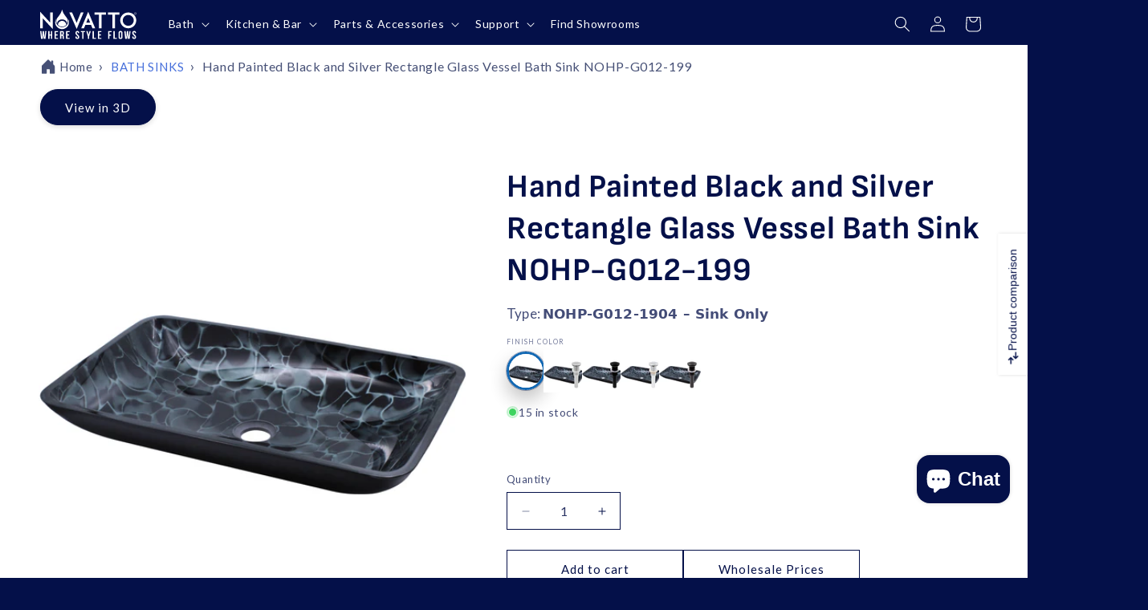

--- FILE ---
content_type: text/html; charset=utf-8
request_url: https://novatto.com/products/nohp-g012-199-cellule-rectangle-glass-vessel-bathroom-sink
body_size: 97947
content:
<!doctype html>
<html class="js" lang="en">
  <head>
    <meta charset="utf-8">
    <meta http-equiv="X-UA-Compatible" content="IE=edge">
    <meta name="viewport" content="width=device-width,initial-scale=1">
    <meta name="theme-color" content="">
    <link rel="canonical" href="https://novatto.com/products/nohp-g012-199-cellule-rectangle-glass-vessel-bathroom-sink"><link rel="icon" type="image/png" href="//novatto.com/cdn/shop/files/Novatto-favicon.svg?crop=center&height=32&v=1761945820&width=32"><link rel="preconnect" href="https://fonts.shopifycdn.com" crossorigin><title>
      CELLULE Black and Silver Glass Vessel Bath Sink NOHP-G012-199
 &ndash; Novatto</title>

    
      <meta name="description" content="This textured black/silver glass vessel, the Cellule, is one of Novatto&#39;s finest. Hand-painted in vibrant black &amp; silver tones; Rectangle shape; Made w/ high-tempered glass; Scratch resistant &amp; non-porous; Above counter installation; Textured painted outside, smooth inside; Standard 1.75&quot; drain opening &amp; U.S. plumbing connections; Outside: 21.75&quot; x 14&quot; x 3.5&quot;">
    

    

<meta property="og:site_name" content="Novatto">
<meta property="og:url" content="https://novatto.com/products/nohp-g012-199-cellule-rectangle-glass-vessel-bathroom-sink">
<meta property="og:title" content="CELLULE Black and Silver Glass Vessel Bath Sink NOHP-G012-199">
<meta property="og:type" content="product">
<meta property="og:description" content="This textured black/silver glass vessel, the Cellule, is one of Novatto&#39;s finest. Hand-painted in vibrant black &amp; silver tones; Rectangle shape; Made w/ high-tempered glass; Scratch resistant &amp; non-porous; Above counter installation; Textured painted outside, smooth inside; Standard 1.75&quot; drain opening &amp; U.S. plumbing connections; Outside: 21.75&quot; x 14&quot; x 3.5&quot;"><meta property="og:image" content="http://novatto.com/cdn/shop/products/ShopifyBase2048x2048-NOHP-G012-1904-threequartertopview.jpg?v=1668530123">
  <meta property="og:image:secure_url" content="https://novatto.com/cdn/shop/products/ShopifyBase2048x2048-NOHP-G012-1904-threequartertopview.jpg?v=1668530123">
  <meta property="og:image:width" content="2048">
  <meta property="og:image:height" content="2048"><meta property="og:price:amount" content="325.00">
  <meta property="og:price:currency" content="USD"><meta name="twitter:site" content="@novattoinc"><meta name="twitter:card" content="summary_large_image">
<meta name="twitter:title" content="CELLULE Black and Silver Glass Vessel Bath Sink NOHP-G012-199">
<meta name="twitter:description" content="This textured black/silver glass vessel, the Cellule, is one of Novatto&#39;s finest. Hand-painted in vibrant black &amp; silver tones; Rectangle shape; Made w/ high-tempered glass; Scratch resistant &amp; non-porous; Above counter installation; Textured painted outside, smooth inside; Standard 1.75&quot; drain opening &amp; U.S. plumbing connections; Outside: 21.75&quot; x 14&quot; x 3.5&quot;">

<script src="//novatto.com/cdn/shop/t/14/assets/novatto-mirror-addon.js?v=103930713868856890451765822480" defer="defer"></script><script src="//novatto.com/cdn/shop/t/14/assets/constants.js?v=132983761750457495441762552779" defer="defer"></script>
    <script src="//novatto.com/cdn/shop/t/14/assets/pubsub.js?v=25310214064522200911762552779" defer="defer"></script>
    <script src="//novatto.com/cdn/shop/t/14/assets/global.js?v=7301445359237545521762552779" defer="defer"></script>
    <script src="//novatto.com/cdn/shop/t/14/assets/details-disclosure.js?v=13653116266235556501762552779" defer="defer"></script>
    <script src="//novatto.com/cdn/shop/t/14/assets/details-modal.js?v=25581673532751508451762552779" defer="defer"></script>
    <script src="//novatto.com/cdn/shop/t/14/assets/search-form.js?v=133129549252120666541762552779" defer="defer"></script><script src="//novatto.com/cdn/shop/t/14/assets/animations.js?v=88693664871331136111762552779" defer="defer"></script><!-- OutlinkStickyBtn CODE Start --><!-- OutlinkStickyBtn END --> <script>window.performance && window.performance.mark && window.performance.mark('shopify.content_for_header.start');</script><meta name="google-site-verification" content="3249XiASNdI2GhpJy1hCR8sQ3GY2VM-zOi4f47SBgxs">
<meta name="google-site-verification" content="3249XiASNdI2GhpJy1hCR8sQ3GY2VM-zOi4f47SBgxs">
<meta id="shopify-digital-wallet" name="shopify-digital-wallet" content="/13227183/digital_wallets/dialog">
<meta name="shopify-checkout-api-token" content="ef7fd7fd165b76af77294caed7b9d5e4">
<meta id="in-context-paypal-metadata" data-shop-id="13227183" data-venmo-supported="false" data-environment="production" data-locale="en_US" data-paypal-v4="true" data-currency="USD">
<link rel="alternate" type="application/json+oembed" href="https://novatto.com/products/nohp-g012-199-cellule-rectangle-glass-vessel-bathroom-sink.oembed">
<script async="async" src="/checkouts/internal/preloads.js?locale=en-US"></script>
<link rel="preconnect" href="https://shop.app" crossorigin="anonymous">
<script async="async" src="https://shop.app/checkouts/internal/preloads.js?locale=en-US&shop_id=13227183" crossorigin="anonymous"></script>
<script id="apple-pay-shop-capabilities" type="application/json">{"shopId":13227183,"countryCode":"US","currencyCode":"USD","merchantCapabilities":["supports3DS"],"merchantId":"gid:\/\/shopify\/Shop\/13227183","merchantName":"Novatto","requiredBillingContactFields":["postalAddress","email"],"requiredShippingContactFields":["postalAddress","email"],"shippingType":"shipping","supportedNetworks":["visa","masterCard","amex","discover","elo","jcb"],"total":{"type":"pending","label":"Novatto","amount":"1.00"},"shopifyPaymentsEnabled":true,"supportsSubscriptions":true}</script>
<script id="shopify-features" type="application/json">{"accessToken":"ef7fd7fd165b76af77294caed7b9d5e4","betas":["rich-media-storefront-analytics"],"domain":"novatto.com","predictiveSearch":true,"shopId":13227183,"locale":"en"}</script>
<script>var Shopify = Shopify || {};
Shopify.shop = "novatto.myshopify.com";
Shopify.locale = "en";
Shopify.currency = {"active":"USD","rate":"1.0"};
Shopify.country = "US";
Shopify.theme = {"name":"\"NewDawn\" - Jan. 21, 2025 - v1","id":140575703114,"schema_name":"Dawn","schema_version":"15.4.0","theme_store_id":null,"role":"main"};
Shopify.theme.handle = "null";
Shopify.theme.style = {"id":null,"handle":null};
Shopify.cdnHost = "novatto.com/cdn";
Shopify.routes = Shopify.routes || {};
Shopify.routes.root = "/";</script>
<script type="module">!function(o){(o.Shopify=o.Shopify||{}).modules=!0}(window);</script>
<script>!function(o){function n(){var o=[];function n(){o.push(Array.prototype.slice.apply(arguments))}return n.q=o,n}var t=o.Shopify=o.Shopify||{};t.loadFeatures=n(),t.autoloadFeatures=n()}(window);</script>
<script>
  window.ShopifyPay = window.ShopifyPay || {};
  window.ShopifyPay.apiHost = "shop.app\/pay";
  window.ShopifyPay.redirectState = null;
</script>
<script id="shop-js-analytics" type="application/json">{"pageType":"product"}</script>
<script defer="defer" async type="module" src="//novatto.com/cdn/shopifycloud/shop-js/modules/v2/client.init-shop-cart-sync_BT-GjEfc.en.esm.js"></script>
<script defer="defer" async type="module" src="//novatto.com/cdn/shopifycloud/shop-js/modules/v2/chunk.common_D58fp_Oc.esm.js"></script>
<script defer="defer" async type="module" src="//novatto.com/cdn/shopifycloud/shop-js/modules/v2/chunk.modal_xMitdFEc.esm.js"></script>
<script type="module">
  await import("//novatto.com/cdn/shopifycloud/shop-js/modules/v2/client.init-shop-cart-sync_BT-GjEfc.en.esm.js");
await import("//novatto.com/cdn/shopifycloud/shop-js/modules/v2/chunk.common_D58fp_Oc.esm.js");
await import("//novatto.com/cdn/shopifycloud/shop-js/modules/v2/chunk.modal_xMitdFEc.esm.js");

  window.Shopify.SignInWithShop?.initShopCartSync?.({"fedCMEnabled":true,"windoidEnabled":true});

</script>
<script defer="defer" async type="module" src="//novatto.com/cdn/shopifycloud/shop-js/modules/v2/client.payment-terms_Ci9AEqFq.en.esm.js"></script>
<script defer="defer" async type="module" src="//novatto.com/cdn/shopifycloud/shop-js/modules/v2/chunk.common_D58fp_Oc.esm.js"></script>
<script defer="defer" async type="module" src="//novatto.com/cdn/shopifycloud/shop-js/modules/v2/chunk.modal_xMitdFEc.esm.js"></script>
<script type="module">
  await import("//novatto.com/cdn/shopifycloud/shop-js/modules/v2/client.payment-terms_Ci9AEqFq.en.esm.js");
await import("//novatto.com/cdn/shopifycloud/shop-js/modules/v2/chunk.common_D58fp_Oc.esm.js");
await import("//novatto.com/cdn/shopifycloud/shop-js/modules/v2/chunk.modal_xMitdFEc.esm.js");

  
</script>
<script>
  window.Shopify = window.Shopify || {};
  if (!window.Shopify.featureAssets) window.Shopify.featureAssets = {};
  window.Shopify.featureAssets['shop-js'] = {"shop-cart-sync":["modules/v2/client.shop-cart-sync_DZOKe7Ll.en.esm.js","modules/v2/chunk.common_D58fp_Oc.esm.js","modules/v2/chunk.modal_xMitdFEc.esm.js"],"init-fed-cm":["modules/v2/client.init-fed-cm_B6oLuCjv.en.esm.js","modules/v2/chunk.common_D58fp_Oc.esm.js","modules/v2/chunk.modal_xMitdFEc.esm.js"],"shop-cash-offers":["modules/v2/client.shop-cash-offers_D2sdYoxE.en.esm.js","modules/v2/chunk.common_D58fp_Oc.esm.js","modules/v2/chunk.modal_xMitdFEc.esm.js"],"shop-login-button":["modules/v2/client.shop-login-button_QeVjl5Y3.en.esm.js","modules/v2/chunk.common_D58fp_Oc.esm.js","modules/v2/chunk.modal_xMitdFEc.esm.js"],"pay-button":["modules/v2/client.pay-button_DXTOsIq6.en.esm.js","modules/v2/chunk.common_D58fp_Oc.esm.js","modules/v2/chunk.modal_xMitdFEc.esm.js"],"shop-button":["modules/v2/client.shop-button_DQZHx9pm.en.esm.js","modules/v2/chunk.common_D58fp_Oc.esm.js","modules/v2/chunk.modal_xMitdFEc.esm.js"],"avatar":["modules/v2/client.avatar_BTnouDA3.en.esm.js"],"init-windoid":["modules/v2/client.init-windoid_CR1B-cfM.en.esm.js","modules/v2/chunk.common_D58fp_Oc.esm.js","modules/v2/chunk.modal_xMitdFEc.esm.js"],"init-shop-for-new-customer-accounts":["modules/v2/client.init-shop-for-new-customer-accounts_C_vY_xzh.en.esm.js","modules/v2/client.shop-login-button_QeVjl5Y3.en.esm.js","modules/v2/chunk.common_D58fp_Oc.esm.js","modules/v2/chunk.modal_xMitdFEc.esm.js"],"init-shop-email-lookup-coordinator":["modules/v2/client.init-shop-email-lookup-coordinator_BI7n9ZSv.en.esm.js","modules/v2/chunk.common_D58fp_Oc.esm.js","modules/v2/chunk.modal_xMitdFEc.esm.js"],"init-shop-cart-sync":["modules/v2/client.init-shop-cart-sync_BT-GjEfc.en.esm.js","modules/v2/chunk.common_D58fp_Oc.esm.js","modules/v2/chunk.modal_xMitdFEc.esm.js"],"shop-toast-manager":["modules/v2/client.shop-toast-manager_DiYdP3xc.en.esm.js","modules/v2/chunk.common_D58fp_Oc.esm.js","modules/v2/chunk.modal_xMitdFEc.esm.js"],"init-customer-accounts":["modules/v2/client.init-customer-accounts_D9ZNqS-Q.en.esm.js","modules/v2/client.shop-login-button_QeVjl5Y3.en.esm.js","modules/v2/chunk.common_D58fp_Oc.esm.js","modules/v2/chunk.modal_xMitdFEc.esm.js"],"init-customer-accounts-sign-up":["modules/v2/client.init-customer-accounts-sign-up_iGw4briv.en.esm.js","modules/v2/client.shop-login-button_QeVjl5Y3.en.esm.js","modules/v2/chunk.common_D58fp_Oc.esm.js","modules/v2/chunk.modal_xMitdFEc.esm.js"],"shop-follow-button":["modules/v2/client.shop-follow-button_CqMgW2wH.en.esm.js","modules/v2/chunk.common_D58fp_Oc.esm.js","modules/v2/chunk.modal_xMitdFEc.esm.js"],"checkout-modal":["modules/v2/client.checkout-modal_xHeaAweL.en.esm.js","modules/v2/chunk.common_D58fp_Oc.esm.js","modules/v2/chunk.modal_xMitdFEc.esm.js"],"shop-login":["modules/v2/client.shop-login_D91U-Q7h.en.esm.js","modules/v2/chunk.common_D58fp_Oc.esm.js","modules/v2/chunk.modal_xMitdFEc.esm.js"],"lead-capture":["modules/v2/client.lead-capture_BJmE1dJe.en.esm.js","modules/v2/chunk.common_D58fp_Oc.esm.js","modules/v2/chunk.modal_xMitdFEc.esm.js"],"payment-terms":["modules/v2/client.payment-terms_Ci9AEqFq.en.esm.js","modules/v2/chunk.common_D58fp_Oc.esm.js","modules/v2/chunk.modal_xMitdFEc.esm.js"]};
</script>
<script>(function() {
  var isLoaded = false;
  function asyncLoad() {
    if (isLoaded) return;
    isLoaded = true;
    var urls = ["https:\/\/loox.io\/widget\/Vy2FJ4-MX\/loox.1496858731113.js?shop=novatto.myshopify.com","https:\/\/apps.trustifyreview.app\/related-videos\/related-videos.js?shop=novatto.myshopify.com","\/\/cdn.shopify.com\/proxy\/c146c4576d748bb479114206d32da123beb0e9be5179bdad6ac452f8668a1a80\/b2b-solution.bsscommerce.com\/js\/bss-b2b-cp.js?shop=novatto.myshopify.com\u0026sp-cache-control=cHVibGljLCBtYXgtYWdlPTkwMA"];
    for (var i = 0; i < urls.length; i++) {
      var s = document.createElement('script');
      s.type = 'text/javascript';
      s.async = true;
      s.src = urls[i];
      var x = document.getElementsByTagName('script')[0];
      x.parentNode.insertBefore(s, x);
    }
  };
  if(window.attachEvent) {
    window.attachEvent('onload', asyncLoad);
  } else {
    window.addEventListener('load', asyncLoad, false);
  }
})();</script>
<script id="__st">var __st={"a":13227183,"offset":-25200,"reqid":"c08f05de-521a-4b9e-b004-e2e83f079e45-1769039665","pageurl":"novatto.com\/products\/nohp-g012-199-cellule-rectangle-glass-vessel-bathroom-sink","u":"76dccd5b74b4","p":"product","rtyp":"product","rid":7029858238538};</script>
<script>window.ShopifyPaypalV4VisibilityTracking = true;</script>
<script id="captcha-bootstrap">!function(){'use strict';const t='contact',e='account',n='new_comment',o=[[t,t],['blogs',n],['comments',n],[t,'customer']],c=[[e,'customer_login'],[e,'guest_login'],[e,'recover_customer_password'],[e,'create_customer']],r=t=>t.map((([t,e])=>`form[action*='/${t}']:not([data-nocaptcha='true']) input[name='form_type'][value='${e}']`)).join(','),a=t=>()=>t?[...document.querySelectorAll(t)].map((t=>t.form)):[];function s(){const t=[...o],e=r(t);return a(e)}const i='password',u='form_key',d=['recaptcha-v3-token','g-recaptcha-response','h-captcha-response',i],f=()=>{try{return window.sessionStorage}catch{return}},m='__shopify_v',_=t=>t.elements[u];function p(t,e,n=!1){try{const o=window.sessionStorage,c=JSON.parse(o.getItem(e)),{data:r}=function(t){const{data:e,action:n}=t;return t[m]||n?{data:e,action:n}:{data:t,action:n}}(c);for(const[e,n]of Object.entries(r))t.elements[e]&&(t.elements[e].value=n);n&&o.removeItem(e)}catch(o){console.error('form repopulation failed',{error:o})}}const l='form_type',E='cptcha';function T(t){t.dataset[E]=!0}const w=window,h=w.document,L='Shopify',v='ce_forms',y='captcha';let A=!1;((t,e)=>{const n=(g='f06e6c50-85a8-45c8-87d0-21a2b65856fe',I='https://cdn.shopify.com/shopifycloud/storefront-forms-hcaptcha/ce_storefront_forms_captcha_hcaptcha.v1.5.2.iife.js',D={infoText:'Protected by hCaptcha',privacyText:'Privacy',termsText:'Terms'},(t,e,n)=>{const o=w[L][v],c=o.bindForm;if(c)return c(t,g,e,D).then(n);var r;o.q.push([[t,g,e,D],n]),r=I,A||(h.body.append(Object.assign(h.createElement('script'),{id:'captcha-provider',async:!0,src:r})),A=!0)});var g,I,D;w[L]=w[L]||{},w[L][v]=w[L][v]||{},w[L][v].q=[],w[L][y]=w[L][y]||{},w[L][y].protect=function(t,e){n(t,void 0,e),T(t)},Object.freeze(w[L][y]),function(t,e,n,w,h,L){const[v,y,A,g]=function(t,e,n){const i=e?o:[],u=t?c:[],d=[...i,...u],f=r(d),m=r(i),_=r(d.filter((([t,e])=>n.includes(e))));return[a(f),a(m),a(_),s()]}(w,h,L),I=t=>{const e=t.target;return e instanceof HTMLFormElement?e:e&&e.form},D=t=>v().includes(t);t.addEventListener('submit',(t=>{const e=I(t);if(!e)return;const n=D(e)&&!e.dataset.hcaptchaBound&&!e.dataset.recaptchaBound,o=_(e),c=g().includes(e)&&(!o||!o.value);(n||c)&&t.preventDefault(),c&&!n&&(function(t){try{if(!f())return;!function(t){const e=f();if(!e)return;const n=_(t);if(!n)return;const o=n.value;o&&e.removeItem(o)}(t);const e=Array.from(Array(32),(()=>Math.random().toString(36)[2])).join('');!function(t,e){_(t)||t.append(Object.assign(document.createElement('input'),{type:'hidden',name:u})),t.elements[u].value=e}(t,e),function(t,e){const n=f();if(!n)return;const o=[...t.querySelectorAll(`input[type='${i}']`)].map((({name:t})=>t)),c=[...d,...o],r={};for(const[a,s]of new FormData(t).entries())c.includes(a)||(r[a]=s);n.setItem(e,JSON.stringify({[m]:1,action:t.action,data:r}))}(t,e)}catch(e){console.error('failed to persist form',e)}}(e),e.submit())}));const S=(t,e)=>{t&&!t.dataset[E]&&(n(t,e.some((e=>e===t))),T(t))};for(const o of['focusin','change'])t.addEventListener(o,(t=>{const e=I(t);D(e)&&S(e,y())}));const B=e.get('form_key'),M=e.get(l),P=B&&M;t.addEventListener('DOMContentLoaded',(()=>{const t=y();if(P)for(const e of t)e.elements[l].value===M&&p(e,B);[...new Set([...A(),...v().filter((t=>'true'===t.dataset.shopifyCaptcha))])].forEach((e=>S(e,t)))}))}(h,new URLSearchParams(w.location.search),n,t,e,['guest_login'])})(!0,!0)}();</script>
<script integrity="sha256-4kQ18oKyAcykRKYeNunJcIwy7WH5gtpwJnB7kiuLZ1E=" data-source-attribution="shopify.loadfeatures" defer="defer" src="//novatto.com/cdn/shopifycloud/storefront/assets/storefront/load_feature-a0a9edcb.js" crossorigin="anonymous"></script>
<script crossorigin="anonymous" defer="defer" src="//novatto.com/cdn/shopifycloud/storefront/assets/shopify_pay/storefront-65b4c6d7.js?v=20250812"></script>
<script data-source-attribution="shopify.dynamic_checkout.dynamic.init">var Shopify=Shopify||{};Shopify.PaymentButton=Shopify.PaymentButton||{isStorefrontPortableWallets:!0,init:function(){window.Shopify.PaymentButton.init=function(){};var t=document.createElement("script");t.src="https://novatto.com/cdn/shopifycloud/portable-wallets/latest/portable-wallets.en.js",t.type="module",document.head.appendChild(t)}};
</script>
<script data-source-attribution="shopify.dynamic_checkout.buyer_consent">
  function portableWalletsHideBuyerConsent(e){var t=document.getElementById("shopify-buyer-consent"),n=document.getElementById("shopify-subscription-policy-button");t&&n&&(t.classList.add("hidden"),t.setAttribute("aria-hidden","true"),n.removeEventListener("click",e))}function portableWalletsShowBuyerConsent(e){var t=document.getElementById("shopify-buyer-consent"),n=document.getElementById("shopify-subscription-policy-button");t&&n&&(t.classList.remove("hidden"),t.removeAttribute("aria-hidden"),n.addEventListener("click",e))}window.Shopify?.PaymentButton&&(window.Shopify.PaymentButton.hideBuyerConsent=portableWalletsHideBuyerConsent,window.Shopify.PaymentButton.showBuyerConsent=portableWalletsShowBuyerConsent);
</script>
<script>
  function portableWalletsCleanup(e){e&&e.src&&console.error("Failed to load portable wallets script "+e.src);var t=document.querySelectorAll("shopify-accelerated-checkout .shopify-payment-button__skeleton, shopify-accelerated-checkout-cart .wallet-cart-button__skeleton"),e=document.getElementById("shopify-buyer-consent");for(let e=0;e<t.length;e++)t[e].remove();e&&e.remove()}function portableWalletsNotLoadedAsModule(e){e instanceof ErrorEvent&&"string"==typeof e.message&&e.message.includes("import.meta")&&"string"==typeof e.filename&&e.filename.includes("portable-wallets")&&(window.removeEventListener("error",portableWalletsNotLoadedAsModule),window.Shopify.PaymentButton.failedToLoad=e,"loading"===document.readyState?document.addEventListener("DOMContentLoaded",window.Shopify.PaymentButton.init):window.Shopify.PaymentButton.init())}window.addEventListener("error",portableWalletsNotLoadedAsModule);
</script>

<script type="module" src="https://novatto.com/cdn/shopifycloud/portable-wallets/latest/portable-wallets.en.js" onError="portableWalletsCleanup(this)" crossorigin="anonymous"></script>
<script nomodule>
  document.addEventListener("DOMContentLoaded", portableWalletsCleanup);
</script>

<link id="shopify-accelerated-checkout-styles" rel="stylesheet" media="screen" href="https://novatto.com/cdn/shopifycloud/portable-wallets/latest/accelerated-checkout-backwards-compat.css" crossorigin="anonymous">
<style id="shopify-accelerated-checkout-cart">
        #shopify-buyer-consent {
  margin-top: 1em;
  display: inline-block;
  width: 100%;
}

#shopify-buyer-consent.hidden {
  display: none;
}

#shopify-subscription-policy-button {
  background: none;
  border: none;
  padding: 0;
  text-decoration: underline;
  font-size: inherit;
  cursor: pointer;
}

#shopify-subscription-policy-button::before {
  box-shadow: none;
}

      </style>

<script>window.performance && window.performance.mark && window.performance.mark('shopify.content_for_header.end');</script>


    <style data-shopify>
      @font-face {
  font-family: Lato;
  font-weight: 400;
  font-style: normal;
  font-display: swap;
  src: url("//novatto.com/cdn/fonts/lato/lato_n4.c3b93d431f0091c8be23185e15c9d1fee1e971c5.woff2") format("woff2"),
       url("//novatto.com/cdn/fonts/lato/lato_n4.d5c00c781efb195594fd2fd4ad04f7882949e327.woff") format("woff");
}

      @font-face {
  font-family: Lato;
  font-weight: 700;
  font-style: normal;
  font-display: swap;
  src: url("//novatto.com/cdn/fonts/lato/lato_n7.900f219bc7337bc57a7a2151983f0a4a4d9d5dcf.woff2") format("woff2"),
       url("//novatto.com/cdn/fonts/lato/lato_n7.a55c60751adcc35be7c4f8a0313f9698598612ee.woff") format("woff");
}

      @font-face {
  font-family: Lato;
  font-weight: 400;
  font-style: italic;
  font-display: swap;
  src: url("//novatto.com/cdn/fonts/lato/lato_i4.09c847adc47c2fefc3368f2e241a3712168bc4b6.woff2") format("woff2"),
       url("//novatto.com/cdn/fonts/lato/lato_i4.3c7d9eb6c1b0a2bf62d892c3ee4582b016d0f30c.woff") format("woff");
}

      @font-face {
  font-family: Lato;
  font-weight: 700;
  font-style: italic;
  font-display: swap;
  src: url("//novatto.com/cdn/fonts/lato/lato_i7.16ba75868b37083a879b8dd9f2be44e067dfbf92.woff2") format("woff2"),
       url("//novatto.com/cdn/fonts/lato/lato_i7.4c07c2b3b7e64ab516aa2f2081d2bb0366b9dce8.woff") format("woff");
}

      @font-face {
  font-family: "Sofia Sans";
  font-weight: 700;
  font-style: normal;
  font-display: swap;
  src: url("//novatto.com/cdn/fonts/sofia_sans/sofiasans_n7.c0d0572dd2187bbd943c2b38f47443434e22bb03.woff2") format("woff2"),
       url("//novatto.com/cdn/fonts/sofia_sans/sofiasans_n7.77026f089db963a2bbe2f9d0cf43d2d573b09692.woff") format("woff");
}


      
        :root,
        .color-scheme-1 {
          --color-background: 4,16,73;
        
          --gradient-background: #041049;
        

        

        --color-foreground: 255,255,255;
        --color-background-contrast: 86,114,246;
        --color-shadow: 4,16,73;
        --color-button: 255,255,255;
        --color-button-text: 4,16,73;
        --color-secondary-button: 4,16,73;
        --color-secondary-button-text: 255,255,255;
        --color-link: 255,255,255;
        --color-badge-foreground: 255,255,255;
        --color-badge-background: 4,16,73;
        --color-badge-border: 255,255,255;
        --payment-terms-background-color: rgb(4 16 73);
      }
      
        
        .color-scheme-2 {
          --color-background: 255,255,255;
        
          --gradient-background: #ffffff;
        

        

        --color-foreground: 4,16,73;
        --color-background-contrast: 191,191,191;
        --color-shadow: 4,16,73;
        --color-button: 4,16,73;
        --color-button-text: 255,255,255;
        --color-secondary-button: 255,255,255;
        --color-secondary-button-text: 4,16,73;
        --color-link: 4,16,73;
        --color-badge-foreground: 4,16,73;
        --color-badge-background: 255,255,255;
        --color-badge-border: 4,16,73;
        --payment-terms-background-color: rgb(255 255 255);
      }
      
        
        .color-scheme-3 {
          --color-background: 18,104,179;
        
          --gradient-background: #1268b3;
        

        

        --color-foreground: 255,255,255;
        --color-background-contrast: 6,37,63;
        --color-shadow: 4,16,73;
        --color-button: 18,104,179;
        --color-button-text: 255,255,255;
        --color-secondary-button: 18,104,179;
        --color-secondary-button-text: 18,104,179;
        --color-link: 18,104,179;
        --color-badge-foreground: 255,255,255;
        --color-badge-background: 18,104,179;
        --color-badge-border: 255,255,255;
        --payment-terms-background-color: rgb(18 104 179);
      }
      
        
        .color-scheme-4 {
          --color-background: 4,16,73;
        
          --gradient-background: #041049;
        

        

        --color-foreground: 255,255,255;
        --color-background-contrast: 86,114,246;
        --color-shadow: 4,16,73;
        --color-button: 4,16,73;
        --color-button-text: 255,255,255;
        --color-secondary-button: 4,16,73;
        --color-secondary-button-text: 4,16,73;
        --color-link: 4,16,73;
        --color-badge-foreground: 255,255,255;
        --color-badge-background: 4,16,73;
        --color-badge-border: 255,255,255;
        --payment-terms-background-color: rgb(4 16 73);
      }
      
        
        .color-scheme-5 {
          --color-background: 255,255,255;
        
          --gradient-background: #ffffff;
        

        

        --color-foreground: 4,16,73;
        --color-background-contrast: 191,191,191;
        --color-shadow: 90,110,126;
        --color-button: 255,255,255;
        --color-button-text: 4,16,73;
        --color-secondary-button: 255,255,255;
        --color-secondary-button-text: 255,255,255;
        --color-link: 255,255,255;
        --color-badge-foreground: 4,16,73;
        --color-badge-background: 255,255,255;
        --color-badge-border: 4,16,73;
        --payment-terms-background-color: rgb(255 255 255);
      }
      

      body, .color-scheme-1, .color-scheme-2, .color-scheme-3, .color-scheme-4, .color-scheme-5 {
        color: rgba(var(--color-foreground), 0.75);
        background-color: rgb(var(--color-background));
      }

      :root {
        --font-body-family: Lato, sans-serif;
        --font-body-style: normal;
        --font-body-weight: 400;
        --font-body-weight-bold: 700;

        --font-heading-family: "Sofia Sans", sans-serif;
        --font-heading-style: normal;
        --font-heading-weight: 700;

        --font-body-scale: 1.0;
        --font-heading-scale: 1.0;

        --media-padding: px;
        --media-border-opacity: 0.05;
        --media-border-width: 0px;
        --media-radius: 0px;
        --media-shadow-opacity: 0.0;
        --media-shadow-horizontal-offset: 0px;
        --media-shadow-vertical-offset: 4px;
        --media-shadow-blur-radius: 5px;
        --media-shadow-visible: 0;

        --page-width: 140rem;
        --page-width-margin: 0rem;

        --product-card-image-padding: 0.0rem;
        --product-card-corner-radius: 0.0rem;
        --product-card-text-alignment: left;
        --product-card-border-width: 0.0rem;
        --product-card-border-opacity: 0.1;
        --product-card-shadow-opacity: 0.0;
        --product-card-shadow-visible: 0;
        --product-card-shadow-horizontal-offset: 0.0rem;
        --product-card-shadow-vertical-offset: 0.4rem;
        --product-card-shadow-blur-radius: 0.5rem;

        --collection-card-image-padding: 0.0rem;
        --collection-card-corner-radius: 0.0rem;
        --collection-card-text-alignment: left;
        --collection-card-border-width: 0.0rem;
        --collection-card-border-opacity: 0.1;
        --collection-card-shadow-opacity: 0.0;
        --collection-card-shadow-visible: 0;
        --collection-card-shadow-horizontal-offset: 0.0rem;
        --collection-card-shadow-vertical-offset: 0.4rem;
        --collection-card-shadow-blur-radius: 0.5rem;

        --blog-card-image-padding: 0.0rem;
        --blog-card-corner-radius: 0.0rem;
        --blog-card-text-alignment: left;
        --blog-card-border-width: 0.0rem;
        --blog-card-border-opacity: 0.1;
        --blog-card-shadow-opacity: 0.0;
        --blog-card-shadow-visible: 0;
        --blog-card-shadow-horizontal-offset: 0.0rem;
        --blog-card-shadow-vertical-offset: 0.4rem;
        --blog-card-shadow-blur-radius: 0.5rem;

        --badge-corner-radius: 4.0rem;

        --popup-border-width: 0px;
        --popup-border-opacity: 0.1;
        --popup-corner-radius: 0px;
        --popup-shadow-opacity: 0.15;
        --popup-shadow-horizontal-offset: 0px;
        --popup-shadow-vertical-offset: 4px;
        --popup-shadow-blur-radius: 5px;

        --drawer-border-width: 0px;
        --drawer-border-opacity: 0.1;
        --drawer-shadow-opacity: 0.0;
        --drawer-shadow-horizontal-offset: 0px;
        --drawer-shadow-vertical-offset: 4px;
        --drawer-shadow-blur-radius: 5px;

        --spacing-sections-desktop: 0px;
        --spacing-sections-mobile: 0px;

        --grid-desktop-vertical-spacing: 4px;
        --grid-desktop-horizontal-spacing: 4px;
        --grid-mobile-vertical-spacing: 2px;
        --grid-mobile-horizontal-spacing: 2px;

        --text-boxes-border-opacity: 0.1;
        --text-boxes-border-width: 0px;
        --text-boxes-radius: 0px;
        --text-boxes-shadow-opacity: 0.0;
        --text-boxes-shadow-visible: 0;
        --text-boxes-shadow-horizontal-offset: 0px;
        --text-boxes-shadow-vertical-offset: 4px;
        --text-boxes-shadow-blur-radius: 5px;

        --buttons-radius: 0px;
        --buttons-radius-outset: 0px;
        --buttons-border-width: 0px;
        --buttons-border-opacity: 1.0;
        --buttons-shadow-opacity: 0.0;
        --buttons-shadow-visible: 0;
        --buttons-shadow-horizontal-offset: 0px;
        --buttons-shadow-vertical-offset: 4px;
        --buttons-shadow-blur-radius: 5px;
        --buttons-border-offset: 0px;

        --inputs-radius: 0px;
        --inputs-border-width: 1px;
        --inputs-border-opacity: 1.0;
        --inputs-shadow-opacity: 0.0;
        --inputs-shadow-horizontal-offset: 0px;
        --inputs-margin-offset: 0px;
        --inputs-shadow-vertical-offset: 0px;
        --inputs-shadow-blur-radius: 5px;
        --inputs-radius-outset: 0px;

        --variant-pills-radius: 40px;
        --variant-pills-border-width: 0px;
        --variant-pills-border-opacity: 0.55;
        --variant-pills-shadow-opacity: 0.0;
        --variant-pills-shadow-horizontal-offset: 0px;
        --variant-pills-shadow-vertical-offset: 4px;
        --variant-pills-shadow-blur-radius: 5px;
      }

      *,
      *::before,
      *::after {
        box-sizing: inherit;
      }

      html {
        box-sizing: border-box;
        font-size: calc(var(--font-body-scale) * 62.5%);
        height: 100%;
      }

      body {
        display: grid;
        grid-template-rows: auto auto 1fr auto;
        grid-template-columns: 100%;
        min-height: 100%;
        margin: 0;
        font-size: 1.5rem;
        letter-spacing: 0.06rem;
        line-height: calc(1 + 0.8 / var(--font-body-scale));
        font-family: var(--font-body-family);
        font-style: var(--font-body-style);
        font-weight: var(--font-body-weight);
      }

      @media screen and (min-width: 750px) {
        body {
          font-size: 1.6rem;
        }
      }
    </style>

    <link href="//novatto.com/cdn/shop/t/14/assets/base.css?v=90567694665278886141768926028" rel="stylesheet" type="text/css" media="all" />
    <link rel="stylesheet" href="//novatto.com/cdn/shop/t/14/assets/component-cart-items.css?v=13033300910818915211762552779" media="print" onload="this.media='all'">
      <link rel="preload" as="font" href="//novatto.com/cdn/fonts/lato/lato_n4.c3b93d431f0091c8be23185e15c9d1fee1e971c5.woff2" type="font/woff2" crossorigin>
      

      <link rel="preload" as="font" href="//novatto.com/cdn/fonts/sofia_sans/sofiasans_n7.c0d0572dd2187bbd943c2b38f47443434e22bb03.woff2" type="font/woff2" crossorigin>
      
<link href="//novatto.com/cdn/shop/t/14/assets/component-localization-form.css?v=170315343355214948141762552779" rel="stylesheet" type="text/css" media="all" />
      <script src="//novatto.com/cdn/shop/t/14/assets/localization-form.js?v=144176611646395275351762552779" defer="defer"></script><link
        rel="stylesheet"
        href="//novatto.com/cdn/shop/t/14/assets/component-predictive-search.css?v=118923337488134913561762552779"
        media="print"
        onload="this.media='all'"
      ><script>
      if (Shopify.designMode) {
        document.documentElement.classList.add('shopify-design-mode');
      }
    </script>

  


  
    <style>
      html {
        -webkit-text-size-adjust: 100%;
        text-size-adjust: 100%;
      }
    </style>
  <!-- BEGIN app block: shopify://apps/smart-filter-search/blocks/app-embed/5cc1944c-3014-4a2a-af40-7d65abc0ef73 --><link rel="preconnect" href="https://fonts.googleapis.com">
<link rel="preconnect" href="https://fonts.gstatic.com" crossorigin>
<link href="https://fonts.googleapis.com/css?family=Lato:900|Lato:400|Lato:700&display=swap" rel="stylesheet"><style>.gf-block-title h3, 
.gf-block-title .h3,
.gf-form-input-inner label {
  font-size: 14px !important;
  color: rgba(4, 16, 73, 1) !important;
  text-transform: uppercase !important;
  font-weight: 700 !important;
}
.gf-option-block .gf-btn-show-more{
  font-size: 14px !important;
  text-transform: none !important;
  font-weight: normal !important;
}
.gf-option-block ul li a, 
.gf-option-block ul li button, 
.gf-option-block ul li a span.gf-count,
.gf-option-block ul li button span.gf-count,
.gf-clear, 
.gf-clear-all, 
.selected-item.gf-option-label a,
.gf-form-input-inner select,
.gf-refine-toggle{
  font-size: 14px !important;
  color: rgba(4, 16, 73, 1) !important;
  text-transform: none !important;
  font-weight: normal !important;
}

.gf-refine-toggle-mobile,
.gf-form-button-group button {
  font-size: 14px !important;
  text-transform: none !important;
  font-weight: normal !important;
  color: rgba(4, 16, 73, 1) !important;
  border: 1px solid rgba(4, 16, 73, 1) !important;
  background: #ffffff !important;
}
.gf-option-block-box-rectangle.gf-option-block ul li.gf-box-rectangle a,
.gf-option-block-box-rectangle.gf-option-block ul li.gf-box-rectangle button {
  border-color: rgba(4, 16, 73, 1) !important;
}
.gf-option-block-box-rectangle.gf-option-block ul li.gf-box-rectangle a.checked,
.gf-option-block-box-rectangle.gf-option-block ul li.gf-box-rectangle button.checked{
  color: #fff !important;
  background-color: rgba(4, 16, 73, 1) !important;
}
@media (min-width: 768px) {
  .gf-option-block-box-rectangle.gf-option-block ul li.gf-box-rectangle button:hover,
  .gf-option-block-box-rectangle.gf-option-block ul li.gf-box-rectangle a:hover {
    color: #fff !important;
    background-color: rgba(4, 16, 73, 1) !important;	
  }
}
.gf-option-block.gf-option-block-select select {
  color: rgba(4, 16, 73, 1) !important;
}

#gf-form.loaded, .gf-YMM-forms.loaded {
  background: #FFFFFF !important;
}
#gf-form h2, .gf-YMM-forms h2 {
  color: #3a3a3a !important;
}
#gf-form label, .gf-YMM-forms label{
  color: #3a3a3a !important;
}
.gf-form-input-wrapper select, 
.gf-form-input-wrapper input{
  border: 1px solid #DEDEDE !important;
  background-color: #FFFFFF !important;
  border-radius: 0px !important;
}
#gf-form .gf-form-button-group button, .gf-YMM-forms .gf-form-button-group button{
  color: #FFFFFF !important;
  background: #3a3a3a !important;
  border-radius: 0px !important;
}

.spf-product-card.spf-product-card__template-3 .spf-product__info.hover{
  background: #FFFFFF;
}
a.spf-product-card__image-wrapper{
  padding-top: 100%;
}
.h4.spf-product-card__title a{
  color: rgba(4, 16, 73, 1);
  font-size: 14px;
  font-family: "Lato", sans-serif;   font-weight: 900;  font-style: normal;
  text-transform: capitalize;
}
.h4.spf-product-card__title a:hover{
  color: rgba(18, 104, 179, 1);
}
.spf-product-card button.spf-product__form-btn-addtocart{
  font-size: 14px;
  font-family: "Lato", sans-serif;   font-weight: 700;   font-style: normal;   text-transform: none;
}
.spf-product-card button.spf-product__form-btn-addtocart,
.spf-product-card.spf-product-card__template-4 a.open-quick-view,
.spf-product-card.spf-product-card__template-5 a.open-quick-view,
#gfqv-btn{
  color: #FFFFFF !important;
  border: 1px solid rgba(4, 16, 73, 1) !important;
  background: rgba(4, 16, 73, 1) !important;
}
.spf-product-card button.spf-product__form-btn-addtocart:hover,
.spf-product-card.spf-product-card__template-4 a.open-quick-view:hover,
.spf-product-card.spf-product-card__template-5 a.open-quick-view:hover{
  color: #FFFFFF !important;
  border: 1px solid rgba(18, 104, 179, 1) !important;
  background: rgba(18, 104, 179, 1) !important;
}
span.spf-product__label.spf-product__label-soldout{
  color: #ffffff;
  background: rgba(102, 102, 102, 1);
}
span.spf-product__label.spf-product__label-sale{
  color: rgba(255, 255, 255, 1);
  background: rgba(18, 104, 179, 1);
}
.spf-product-card__vendor a{
  color: #969595;
  font-size: 13px;
   font-family: inherit;   font-weight: normal;   font-style: normal; }
.spf-product-card__vendor a:hover{
  color: #969595;
}
.spf-product-card__price-wrapper{
  font-size: 12px;
}
.spf-image-ratio{
  padding-top:100% !important;
}
.spf-product-card__oldprice,
.spf-product-card__saleprice,
.spf-product-card__price,
.gfqv-product-card__oldprice,
.gfqv-product-card__saleprice,
.gfqv-product-card__price
{
  font-size: 12px;
  font-family: "Lato", sans-serif;   font-weight: 400;   font-style: normal; }

span.spf-product-card__price, span.gfqv-product-card__price{
  color: rgba(4, 16, 73, 1);
}
span.spf-product-card__oldprice, span.gfqv-product-card__oldprice{
  color: rgba(102, 102, 102, 1);
}
span.spf-product-card__saleprice, span.gfqv-product-card__saleprice{
  color: rgba(18, 104, 179, 1);
}
</style><style></style><script></script><script>
  const productGrid = document.querySelector('[data-globo-filter-items]')
  if(productGrid){
    if( productGrid.id ){
      productGrid.setAttribute('old-id', productGrid.id)
    }
    productGrid.id = 'gf-products';
  }
</script>
<script>if(window.AVADA_SPEED_WHITELIST){const spfs_w = new RegExp("smart-product-filter-search", 'i'); if(Array.isArray(window.AVADA_SPEED_WHITELIST)){window.AVADA_SPEED_WHITELIST.push(spfs_w);}else{window.AVADA_SPEED_WHITELIST = [spfs_w];}} </script><!-- END app block --><!-- BEGIN app block: shopify://apps/bss-b2b-solution/blocks/config-header/451233f2-9631-4c49-8b6f-057e4ebcde7f -->

<script id="bss-b2b-config-data">
  	if (typeof BSS_B2B == 'undefined') {
  		var BSS_B2B = {};
	}

	
        BSS_B2B.storeId = 19545;
        BSS_B2B.currentPlan = "false";
        BSS_B2B.planCode = "advanced";
        BSS_B2B.shopModules = JSON.parse('[{"code":"qb","status":1},{"code":"cp","status":1},{"code":"act","status":1},{"code":"form","status":1},{"code":"tax_exempt","status":1},{"code":"amo","status":0},{"code":"mc","status":0},{"code":"public_api","status":0},{"code":"dc","status":1},{"code":"cart_note","status":1},{"code":"mo","status":1},{"code":"tax_display","status":0},{"code":"sr","status":1},{"code":"bogo","status":0},{"code":"qi","status":0},{"code":"ef","status":0},{"code":"pl","status":0},{"code":"nt","status":0}]');
        BSS_B2B.version = 1;
        var bssB2bApiServer = "https://b2b-solution-api.bsscommerce.com";
        var bssB2bCmsUrl = "https://b2b-solution.bsscommerce.com";
        var bssGeoServiceUrl = "https://geo-ip-service.bsscommerce.com";
        var bssB2bCheckoutUrl = "https://b2b-solution-checkout.bsscommerce.com";
    

	
		BSS_B2B.integrationApp = null;
	

	

	
		
		
		BSS_B2B.configData = [].concat([{"i":2149107487,"n":"Dealers","at":4,"ct":"Dealer","mct":0,"pct":0,"xpct":0,"dt":2,"dv":"47.00","sd":"2024-07-12T22:39:15.000Z","ed":"2024-07-12T22:39:15.000Z","st":"16:39:00","et":"16:39:00","ef":0,"eed":0,"t":"40LQ673N5gEpKH5E8C0ZOjQIaZ+90i67TzGe+wzmXH8="},{"i":2149107488,"n":"Display Dealers","at":4,"ct":"Display Dealers","mct":0,"pct":0,"xpct":0,"dt":2,"dv":"57.00","sd":"2024-07-12T22:41:13.000Z","ed":"2024-07-12T22:41:13.000Z","st":"16:41:00","et":"16:41:00","ef":0,"eed":0,"t":"W8bbQLl61fUobTZOT1iDzT7YmEGyAC/m6cu2cCNnqQk="},{"i":2149107489,"n":"Distributors","at":4,"ct":"Distributors","mct":0,"pct":0,"xpct":0,"dt":2,"dv":"65.00","sd":"2024-07-12T22:42:52.000Z","ed":"2024-07-12T22:42:52.000Z","st":"16:42:00","et":"16:42:00","ef":0,"eed":0,"t":"X+ugjbMx0+VupYKtjlRP8CNo4zyrx+oHc41GdLf45O0="},{"i":2149126406,"n":"Partners - Friends","at":4,"ct":"Big_Buyers","mct":0,"pct":0,"xpct":0,"dt":2,"dv":"78.00","sd":"2024-08-08T21:18:12.000Z","ed":"2024-08-08T21:18:12.000Z","st":"14:18:00","et":"14:18:00","ef":0,"eed":0,"t":"Lq9lANu5ABoMNTjCU+K7VcGsi+FbhueEL1Md2J4aJ3g="},{"i":2151380910,"n":"Bulk Distributors","at":4,"ct":"Bulk Distrubtors","mct":0,"pct":0,"xpct":0,"dt":2,"dv":"69.00","sd":"2025-06-16T19:20:29.000Z","ed":"2025-06-16T19:20:29.000Z","st":"12:20:00","et":"12:20:00","ef":0,"eed":0,"t":"J2vWQ1BGz26vRR916ehbuEgdbF7Z5dMjVfZjeXYYOJs="}],[],[],[],[],[],[],[],[],[],);
		BSS_B2B.cpSettings = {"cpType":2,"default_price_color":"#000000","price_applied_cp_color":"#bf2222"};
		BSS_B2B.customPricingSettings = null;
	
	
	
		
		BSS_B2B.qbRules = [].concat([{"id":134702,"name":"Bulk Deals","priority":0,"apply_to":1,"customer_ids":"","customer_tags":"","product_condition_type":0,"product_ids":"","product_collections":"","product_tags":"","rule_type":0,"rule_setting":1,"qty_table":[],"amount_table":[{"id":8899,"rule_id":134702,"amount_from":"5000.00","amount_to":"9999.00","discount_type":2,"discount_value":5,"createdAt":"2024-07-13T21:03:06.000Z","updatedAt":"2024-07-21T18:41:55.000Z"},{"id":8913,"rule_id":134702,"amount_from":"9999.00","amount_to":null,"discount_type":2,"discount_value":8,"createdAt":"2024-07-18T03:20:35.000Z","updatedAt":"2024-07-21T18:41:55.000Z"}],"exc_customer_tags":"","exclude_from":0,"exc_customers":"","createdAt":"2024-07-13T21:03:06.000Z","qb_table_type":0,"product_variants":"","exc_product_type":0,"exc_specific_products":null,"exc_product_collections":null,"exc_product_tags":null,"start_date":"2024-09-19T15:48:08.000Z","end_date":"2024-09-19T15:48:08.000Z","start_time":"09:48:00","end_time":"09:48:00","enable_end_date":0,"market_condition_type":0,"allowed_regions":[],"token":"mXDR0MK26fVdg2jfty4Ndt2aRWkzkwsrKwnxsQTgsaY="}],[],[],[],[],);

		
			BSS_B2B.qbTranslations = {"table_header_text":"Show discount details based on quantity range","table_qty_range_text":"Quantity Range","table_header_text_ab":"Show discount details based on amount range","table_amount_range_text":"Amount Range","table_discount_text":"Discount","flat_price_suffix":"each","price_applied":"Price Applied","minimum_quantity":"Minimum Quantity","maximum_quantity":"Maximum Quantity","minimum_amount":"Minimum Amount","maximum_amount":"Maximum Amount","buy":"Buy","off":"off!","for":"for","messageOneColumn":"Message the user sees about the product","quantity_text":"Quantity","amount_text":"Amount","unitQuantity_text":"Unit Quantity","unitPrice_text":"Unit Price"};
		

		BSS_B2B.qbSettings = {"page_show_qb_table":["0","1","2"],"show_multiple_table":0,"position_qb_table":"1","max_or_min_qty":1};
		BSS_B2B.designTables = {"header_table_background":"#1c3ec4","text_header_table_color":"#ffffff","table_background_color":"#ffffff","title_table_background":"#ffffff","text_title_table_color":"#000000","text_table_color":"#000000","row_click_background_color":"#a7a7a7","row_click_text_color":"#008000","border_radius_table":0,"text_align_herder_table":"center","header_text_size":14,"config_inner_padding_text_header":4,"border_style_table":"solid","border_color_table":"#1c3ec4","border_width_table":1,"hide_rule_name":0,"hide_table_header":0,"hide_column_title":0};
	
	
	
	
	
	
	
		
		BSS_B2B.srRules = [{"id":2085,"name":"$99_and_over","apply_to":1,"customer_ids":"","customer_tags":"","product_condition_type":0,"product_ids":"","product_collections":"","product_tags":"","qty_table":[],"amount_table":[{"id":2697,"rule_id":2085,"amount_from":"1","amount_to":"99","discount_type":1,"discount_value":15,"max_weight":"0.00","charge":"0.00","sub_charge":"0.00","createdAt":"2024-07-13T20:53:32.000Z","updatedAt":"2024-07-13T20:53:32.000Z"},{"id":2751,"rule_id":2085,"amount_from":"99","amount_to":"","discount_type":1,"discount_value":0,"max_weight":null,"charge":null,"sub_charge":null,"createdAt":"2024-08-09T00:36:45.000Z","updatedAt":"2024-08-09T00:36:45.000Z"}],"weight_table":[],"exclude_from":0,"exc_customer_tags":"","rule_setting":1,"enable_total_sr":0,"enable_total_sr_per_customer":0,"total_sr":0,"total_sr_per_customer":0,"total_remaining_sr":0,"exc_customers":"","exc_specific_products":"","exc_product_collections":"","exc_product_tags":"","exc_product_type":0}];
	
	
	
		
		
		
        	BSS_B2B.vatTranslations = {"form_header_text":"EU VAT ID","form_subtitle_text":"(VAT will be deducted at payment step)","form_error_message":"Please enter a valid EU VAT ID (e.g. DK123..., FR123...)","form_success_message":"Your VAT ID has been successfully validated.","form_validate_country_code_message":"Your country is not eligible for VAT Exemption in this store.","form_header_text_gst":"India GST Identification Number","form_subtitle_text_gst":"(India GST will be deducted at payment step)","form_error_message_gst":"Please enter a valid India GST Identification Number","form_success_message_gst":"Your India GST Identification Number has been successfully validated.","form_header_text_abn":"ABN Registration Number","form_subtitle_text_abn":"(ABN will be deducted at payment step)","form_error_message_abn":"Please enter a valid ABN Registration Number","form_success_message_abn":"Your ABN Registration Number has been successfully validated.","form_header_text_uk":"UK VAT Registration Number","form_subtitle_text_uk":"(UK VAT will be deducted at payment step)","form_error_message_uk":"Please enter a valid UK VAT Registration Number","form_success_message_uk":"Your UK VAT Registration Number has been successfully validated.","form_header_text_us_ein":"US EIN Registration Number","form_subtitle_text_us_ein":"(US Tax will be deducted at payment step)","form_error_message_us_ein":"Please enter a valid US EIN Number.","form_success_message_us_ein":"Your EIN Number has been successfully validated."};
		
        BSS_B2B.allVatCountries = [{"tax":0,"code":"*"},{"tax":0,"code":"US"}];
        BSS_B2B.vatSetting = {"show_vat_apply_to":1,"show_vat_customer_tags":"","show_vat_customer_ids":null,"is_required_vat":0,"auto_exempt_tax":1,"auto_redirect_to_checkout":0,"enable_select_eu_vat_countries":0,"selected_eu_vat_countries":"AT,BE,BG,CY,CZ,DE,DK,EE,EL,ES,FI,FR,HR,HU,IE,IT,LT,LU,LV,MT,NL,PL,PT,RO,SE,SI,SK,XI","enable_eu_vat":0,"enable_uk_vat":0,"enable_gst":0,"enable_us_ein":0,"enable_abn":0};
        BSS_B2B.vatExemptSelectedOriginal = 0;
        BSS_B2B.vatExemptSelected = 0;
        BSS_B2B.vatAutoExempt = 1;
	
	
		

		
			BSS_B2B.dcTranslations = {"form_header_text":"Discount Code","message_success_discount_code":"Discount code applied successfully","message_error_discount_code":"Failed to apply this discount code, please try another","button_apply":"Apply","message_discount_code_null":"The discount code field must not be blank.","text_warning_amount_discount_code":"To use discount {{discount_code}}, total purchase amount of these item(s) must be above","text_warning_quantity_discount_code":"To use discount {{discount_code}}, total purchase quantity of these item(s) must be above","warning_products_discount_code":"Products"};
		
      	BSS_B2B.dcRules = [{"id":4106,"shop_id":19545,"type":1,"apply_to":4,"customer_tags":"B2B","customer_ids":"","product_condition_type":0,"product_ids":"","product_collections":"","product_tags":"","start_date":"2024-08-09T02:08:27.000Z","start_time":"19:08:00","end_date":"2024-08-09T02:08:27.000Z","end_time":"19:08:00","minimum_purchase_type":1,"minimum_purchase_value":99,"share_link":"b2b-discount/1723169155177","share_link_status":1,"exclude_from":0,"exc_customers":null,"exc_customer_tags":null}];
		BSS_B2B.dcStyle = {"button_border_radius":"4","button_color":"#000000","button_height":"36","button_text_color":"#ffffff","button_width":"300","header_color":"#000000","header_font_size":"18.72","input_border_color":"#a5a5a5","input_border_radius":"3","input_border_style":"solid","input_border_width":"1","input_height":"36","input_placeholder":"Enter discount code","input_width":"300","layout":"block"};
	
	
		BSS_B2B.rfGeneralSettings = {"form_success_notification":"Created wholesaler successfully","sent_email_success_notification":"We have sent an email to {email}, please click on the included link to verify your email address","form_edit_success_notification":"Edited wholesaler successfully","form_fail_notification":"Created wholesaler failed","form_edit_fail_notification":"Edited wholesaler failed","vat_valid":"VALID VAT NUMBER","vat_not_valid":"EU VAT is not valid. Please re-enter","customer_exist":"Customer email already exists","required_field":"This field is required","password_too_short":"Password is too short (minimum is 5 characters)","email_format":"Must be email format","email_contain_invalid_domain":"Email contains an invalid domain name","error_created_account_on_shopify":"Error when creating account on Shopify","loadingForm":"Loading...","create":"Create","phone_is_invalid":"Phone is invalid","phone_has_already_been_taken":"Phone has already been taken","complete_reCapcha_task":"Please complete reCAPTCHA task","abn_valid":"This ABN is registered to","abn_not_valid":"ABN is not valid. Please re-enter","gst_valid":"VALID India GST NUMBER","gst_not_valid":"India GST number is not valid. Please re-enter","uk_valid":"VALID UK VAT NUMBER","uk_not_valid":"UK VAT number is not valid. Please re-enter","us_ein_valid":"VALID US EIN NUMBER","us_ein_not_valid":"US EIN number is not valid. Please re-enter","text_color_success":"#008000","text_color_failed":"#ff0000","registration_forms":"New Customer/Dealer Registration","email_is_invalid":"Email is invalid","complete_privacy_policy":"Please accept the privacy policy","registerPage_url":"/pages/new-customerdealer-registration"};
	
	
</script>





	
	
	 
                <script id="bss-b2b-rf-config-data">
                if (typeof BSS_B2B == 'undefined') {
                    var BSS_B2B = {};
                }
                </script>
                <script id="bss-b2b-wholesaler-form-default">
                    BSS_B2B.formDataRenderDefault = [{"type":"text","required":false,"placeholder":"Company","className":"form-control company-field","name":"company-field","access":false,"subtype":"text","placement":"bottom"},{"type":"text","required":false,"placeholder":"Address","className":"form-control address-field","name":"address-field","access":false,"subtype":"text","placement":"bottom"},{"type":"text","required":false,"placeholder":"City","className":"form-control city-field","name":"city-field","access":false,"subtype":"text","placement":"bottom"},{"type":"text","required":false,"placeholder":"Phone","className":"form-control phone-field","name":"phone-field","access":false,"subtype":"text","placement":"bottom"},{"type":"text","required":false,"placeholder":"US EIN Validation","className":"form-control us-ein-validation","name":"us-ein-validation","access":false,"subtype":"text","placement":"bottom"}];
                    BSS_B2B.formIdDef = 25743;
                    BSS_B2B.reCAPCHA = 0;
                    BSS_B2B.CAPCHA_SITE_KEY = "6LcYPEgbAAAAAKEQdimI1PPA4vuOJHxNb5p6eLUo";
                    BSS_B2B.status = 1;
                    BSS_B2B.created_account = 3;
                    BSS_B2B.redirect_url = "/";
                    BSS_B2B.taxExempt = 0;
                    BSS_B2B.formPrivacyPolicyStatus = 0;
                    BSS_B2B.formPrivacyPolicyContent = `<p>By clicking Create, I confirm that I have read and accepted the <a href="/">privacy policy</a></p>`;
                    BSS_B2B.conditionalLogic = [];
                </script>
                <style>
                    null
                    #account-popover, 
                    .popover--unlogged {
                        height: 400px; 
                        width: 365px;
                    }
                    #header-register-panel {
                        height: 400px;
                        overflow-y: auto;
                    }
                </style>


<script id="bss-b2b-customize">
	
</script>

<style type="text/css">
                .shopify-payment-button__button, .shopify-payment-button__more-options{
                    display: none !important;
                }
                .bss-b2b-btn-buyitnow { display: block !important; }
                meta[itemprop="price"] { display: none !important; }
                </style><style></style><style>
    [bss-b2b-cart-item-key],
    [bss-b2b-product-id],
    [bss-b2b-variant-id],
    [bss-b2b-cart-item-key],
    [bss-b2b-cart-total-price],
    [bss-b2b-cart-total-discount],
    [data-cart-item-regular-price],
    [bss-b2b-ajax-cart-subtotal],
    [data-cart-subtotal] {
        visibility: hidden;
    }
</style><style></style><style type="text/css"></style>



<script id="bss-b2b-store-data" type="application/json">
{
  "shop": {
    "domain": "novatto.com",
    "permanent_domain": "novatto.myshopify.com",
    "url": "https://novatto.com",
    "secure_url": "https://novatto.com",
    "money_format": "${{amount}}",
    "currency": "USD",
    "cart_current_currency": "USD",
    "multi_currencies": [
        
            "AED",
        
            "AFN",
        
            "ALL",
        
            "AMD",
        
            "ANG",
        
            "AUD",
        
            "AWG",
        
            "AZN",
        
            "BAM",
        
            "BBD",
        
            "BDT",
        
            "BIF",
        
            "BND",
        
            "BOB",
        
            "BSD",
        
            "BWP",
        
            "BZD",
        
            "CAD",
        
            "CDF",
        
            "CHF",
        
            "CNY",
        
            "CRC",
        
            "CVE",
        
            "CZK",
        
            "DJF",
        
            "DKK",
        
            "DOP",
        
            "DZD",
        
            "EGP",
        
            "ETB",
        
            "EUR",
        
            "FJD",
        
            "FKP",
        
            "GBP",
        
            "GMD",
        
            "GNF",
        
            "GTQ",
        
            "GYD",
        
            "HKD",
        
            "HNL",
        
            "HUF",
        
            "IDR",
        
            "ILS",
        
            "INR",
        
            "ISK",
        
            "JMD",
        
            "JPY",
        
            "KES",
        
            "KGS",
        
            "KHR",
        
            "KMF",
        
            "KRW",
        
            "KYD",
        
            "KZT",
        
            "LAK",
        
            "LBP",
        
            "LKR",
        
            "MAD",
        
            "MDL",
        
            "MKD",
        
            "MMK",
        
            "MNT",
        
            "MOP",
        
            "MUR",
        
            "MVR",
        
            "MWK",
        
            "MYR",
        
            "NGN",
        
            "NIO",
        
            "NPR",
        
            "NZD",
        
            "PEN",
        
            "PGK",
        
            "PHP",
        
            "PKR",
        
            "PLN",
        
            "PYG",
        
            "QAR",
        
            "RON",
        
            "RSD",
        
            "RWF",
        
            "SAR",
        
            "SBD",
        
            "SEK",
        
            "SGD",
        
            "SHP",
        
            "SLL",
        
            "STD",
        
            "THB",
        
            "TJS",
        
            "TOP",
        
            "TTD",
        
            "TWD",
        
            "TZS",
        
            "UAH",
        
            "UGX",
        
            "USD",
        
            "UYU",
        
            "UZS",
        
            "VND",
        
            "VUV",
        
            "WST",
        
            "XAF",
        
            "XCD",
        
            "XOF",
        
            "XPF",
        
            "YER"
        
    ]
  },
  "customer": {
    "id": null,
    "tags": null,
    "tax_exempt": null,
    "first_name": null,
    "last_name": null,
    "phone": null,
    "email": "",
	"country_code": "",
	"addresses": [
		
	]
  },
  "cart": {"note":null,"attributes":{},"original_total_price":0,"total_price":0,"total_discount":0,"total_weight":0.0,"item_count":0,"items":[],"requires_shipping":false,"currency":"USD","items_subtotal_price":0,"cart_level_discount_applications":[],"checkout_charge_amount":0},
  "line_item_products": [],
  "template": "product",
  "product": "[base64]\/[base64]\/[base64]\/[base64]\/[base64]\/[base64]\/[base64]\/[base64]\/[base64]\/[base64]\/[base64]\/[base64]\/[base64]\/[base64]\/dj0xNzU1Mjg3MTUyIiwiXC9cL25vdmF0dG8uY29tXC9jZG5cL3Nob3BcL3Byb2R1Y3RzXC9TaG9waWZ5QmFzZTIwNDh4MjA0OC1OT0hQLUcwMTItMTkwNE9SQi5qcGc\/[base64]\/[base64]\/[base64]\/[base64]\/[base64]\/[base64]\/[base64]\/[base64]\/[base64]\/[base64]\/[base64]\/[base64]\/[base64]\/[base64]\/dj0xNTI4MjMzNzg4XCJcdTAwM2VcdTAwM2NcL2FcdTAwM2XCoFx1MDAzY1wvcFx1MDAzZSJ9",
  "product_collections": [
    
      436921102,
    
      302888386634,
    
      302431764554,
    
      436923598,
    
      302879637578,
    
      436920718,
    
      436926862,
    
      281766592586
    
  ],
  "collection": null,
  "collections": [
    
      436921102,
    
      302888386634,
    
      302431764554,
    
      436923598,
    
      302879637578,
    
      436920718,
    
      436926862,
    
      281766592586
    
  ],
  "taxes_included": false
}
</script>




	<script src="https://cdn.shopify.com/extensions/019bb6bb-4c5e-774d-aaca-be628307789f/version_8b3113e8-2026-01-13_16h41m/assets/bss-b2b-state.js" defer="defer"></script>



	<script src="https://cdn.shopify.com/extensions/019bb6bb-4c5e-774d-aaca-be628307789f/version_8b3113e8-2026-01-13_16h41m/assets/bss-b2b-phone.js" defer="defer"></script>
	<script src="https://cdn.shopify.com/extensions/019bb6bb-4c5e-774d-aaca-be628307789f/version_8b3113e8-2026-01-13_16h41m/assets/bss-b2b-rf-js.js" defer="defer"></script>




<script src="https://cdn.shopify.com/extensions/019bb6bb-4c5e-774d-aaca-be628307789f/version_8b3113e8-2026-01-13_16h41m/assets/bss-b2b-decode.js" async></script>
<script src="https://cdn.shopify.com/extensions/019bb6bb-4c5e-774d-aaca-be628307789f/version_8b3113e8-2026-01-13_16h41m/assets/bss-b2b-integrate.js" defer="defer"></script>


	<script src="https://cdn.shopify.com/extensions/019bb6bb-4c5e-774d-aaca-be628307789f/version_8b3113e8-2026-01-13_16h41m/assets/bss-b2b-jquery-341.js" defer="defer"></script>
	<script src="https://cdn.shopify.com/extensions/019bb6bb-4c5e-774d-aaca-be628307789f/version_8b3113e8-2026-01-13_16h41m/assets/bss-b2b-js.js" defer="defer"></script>



<!-- END app block --><!-- BEGIN app block: shopify://apps/pagefly-page-builder/blocks/app-embed/83e179f7-59a0-4589-8c66-c0dddf959200 -->

<!-- BEGIN app snippet: pagefly-cro-ab-testing-main -->







<script>
  ;(function () {
    const url = new URL(window.location)
    const viewParam = url.searchParams.get('view')
    if (viewParam && viewParam.includes('variant-pf-')) {
      url.searchParams.set('pf_v', viewParam)
      url.searchParams.delete('view')
      window.history.replaceState({}, '', url)
    }
  })()
</script>



<script type='module'>
  
  window.PAGEFLY_CRO = window.PAGEFLY_CRO || {}

  window.PAGEFLY_CRO['data_debug'] = {
    original_template_suffix: "all_products",
    allow_ab_test: false,
    ab_test_start_time: 0,
    ab_test_end_time: 0,
    today_date_time: 1769039666000,
  }
  window.PAGEFLY_CRO['GA4'] = { enabled: false}
</script>

<!-- END app snippet -->








  <script src='https://cdn.shopify.com/extensions/019bb4f9-aed6-78a3-be91-e9d44663e6bf/pagefly-page-builder-215/assets/pagefly-helper.js' defer='defer'></script>

  <script src='https://cdn.shopify.com/extensions/019bb4f9-aed6-78a3-be91-e9d44663e6bf/pagefly-page-builder-215/assets/pagefly-general-helper.js' defer='defer'></script>

  <script src='https://cdn.shopify.com/extensions/019bb4f9-aed6-78a3-be91-e9d44663e6bf/pagefly-page-builder-215/assets/pagefly-snap-slider.js' defer='defer'></script>

  <script src='https://cdn.shopify.com/extensions/019bb4f9-aed6-78a3-be91-e9d44663e6bf/pagefly-page-builder-215/assets/pagefly-slideshow-v3.js' defer='defer'></script>

  <script src='https://cdn.shopify.com/extensions/019bb4f9-aed6-78a3-be91-e9d44663e6bf/pagefly-page-builder-215/assets/pagefly-slideshow-v4.js' defer='defer'></script>

  <script src='https://cdn.shopify.com/extensions/019bb4f9-aed6-78a3-be91-e9d44663e6bf/pagefly-page-builder-215/assets/pagefly-glider.js' defer='defer'></script>

  <script src='https://cdn.shopify.com/extensions/019bb4f9-aed6-78a3-be91-e9d44663e6bf/pagefly-page-builder-215/assets/pagefly-slideshow-v1-v2.js' defer='defer'></script>

  <script src='https://cdn.shopify.com/extensions/019bb4f9-aed6-78a3-be91-e9d44663e6bf/pagefly-page-builder-215/assets/pagefly-product-media.js' defer='defer'></script>

  <script src='https://cdn.shopify.com/extensions/019bb4f9-aed6-78a3-be91-e9d44663e6bf/pagefly-page-builder-215/assets/pagefly-product.js' defer='defer'></script>


<script id='pagefly-helper-data' type='application/json'>
  {
    "page_optimization": {
      "assets_prefetching": false
    },
    "elements_asset_mapper": {
      "Accordion": "https://cdn.shopify.com/extensions/019bb4f9-aed6-78a3-be91-e9d44663e6bf/pagefly-page-builder-215/assets/pagefly-accordion.js",
      "Accordion3": "https://cdn.shopify.com/extensions/019bb4f9-aed6-78a3-be91-e9d44663e6bf/pagefly-page-builder-215/assets/pagefly-accordion3.js",
      "CountDown": "https://cdn.shopify.com/extensions/019bb4f9-aed6-78a3-be91-e9d44663e6bf/pagefly-page-builder-215/assets/pagefly-countdown.js",
      "GMap1": "https://cdn.shopify.com/extensions/019bb4f9-aed6-78a3-be91-e9d44663e6bf/pagefly-page-builder-215/assets/pagefly-gmap.js",
      "GMap2": "https://cdn.shopify.com/extensions/019bb4f9-aed6-78a3-be91-e9d44663e6bf/pagefly-page-builder-215/assets/pagefly-gmap.js",
      "GMapBasicV2": "https://cdn.shopify.com/extensions/019bb4f9-aed6-78a3-be91-e9d44663e6bf/pagefly-page-builder-215/assets/pagefly-gmap.js",
      "GMapAdvancedV2": "https://cdn.shopify.com/extensions/019bb4f9-aed6-78a3-be91-e9d44663e6bf/pagefly-page-builder-215/assets/pagefly-gmap.js",
      "HTML.Video": "https://cdn.shopify.com/extensions/019bb4f9-aed6-78a3-be91-e9d44663e6bf/pagefly-page-builder-215/assets/pagefly-htmlvideo.js",
      "HTML.Video2": "https://cdn.shopify.com/extensions/019bb4f9-aed6-78a3-be91-e9d44663e6bf/pagefly-page-builder-215/assets/pagefly-htmlvideo2.js",
      "HTML.Video3": "https://cdn.shopify.com/extensions/019bb4f9-aed6-78a3-be91-e9d44663e6bf/pagefly-page-builder-215/assets/pagefly-htmlvideo2.js",
      "BackgroundVideo": "https://cdn.shopify.com/extensions/019bb4f9-aed6-78a3-be91-e9d44663e6bf/pagefly-page-builder-215/assets/pagefly-htmlvideo2.js",
      "Instagram": "https://cdn.shopify.com/extensions/019bb4f9-aed6-78a3-be91-e9d44663e6bf/pagefly-page-builder-215/assets/pagefly-instagram.js",
      "Instagram2": "https://cdn.shopify.com/extensions/019bb4f9-aed6-78a3-be91-e9d44663e6bf/pagefly-page-builder-215/assets/pagefly-instagram.js",
      "Insta3": "https://cdn.shopify.com/extensions/019bb4f9-aed6-78a3-be91-e9d44663e6bf/pagefly-page-builder-215/assets/pagefly-instagram3.js",
      "Tabs": "https://cdn.shopify.com/extensions/019bb4f9-aed6-78a3-be91-e9d44663e6bf/pagefly-page-builder-215/assets/pagefly-tab.js",
      "Tabs3": "https://cdn.shopify.com/extensions/019bb4f9-aed6-78a3-be91-e9d44663e6bf/pagefly-page-builder-215/assets/pagefly-tab3.js",
      "ProductBox": "https://cdn.shopify.com/extensions/019bb4f9-aed6-78a3-be91-e9d44663e6bf/pagefly-page-builder-215/assets/pagefly-cart.js",
      "FBPageBox2": "https://cdn.shopify.com/extensions/019bb4f9-aed6-78a3-be91-e9d44663e6bf/pagefly-page-builder-215/assets/pagefly-facebook.js",
      "FBLikeButton2": "https://cdn.shopify.com/extensions/019bb4f9-aed6-78a3-be91-e9d44663e6bf/pagefly-page-builder-215/assets/pagefly-facebook.js",
      "TwitterFeed2": "https://cdn.shopify.com/extensions/019bb4f9-aed6-78a3-be91-e9d44663e6bf/pagefly-page-builder-215/assets/pagefly-twitter.js",
      "Paragraph4": "https://cdn.shopify.com/extensions/019bb4f9-aed6-78a3-be91-e9d44663e6bf/pagefly-page-builder-215/assets/pagefly-paragraph4.js",

      "AliReviews": "https://cdn.shopify.com/extensions/019bb4f9-aed6-78a3-be91-e9d44663e6bf/pagefly-page-builder-215/assets/pagefly-3rd-elements.js",
      "BackInStock": "https://cdn.shopify.com/extensions/019bb4f9-aed6-78a3-be91-e9d44663e6bf/pagefly-page-builder-215/assets/pagefly-3rd-elements.js",
      "GloboBackInStock": "https://cdn.shopify.com/extensions/019bb4f9-aed6-78a3-be91-e9d44663e6bf/pagefly-page-builder-215/assets/pagefly-3rd-elements.js",
      "GrowaveWishlist": "https://cdn.shopify.com/extensions/019bb4f9-aed6-78a3-be91-e9d44663e6bf/pagefly-page-builder-215/assets/pagefly-3rd-elements.js",
      "InfiniteOptionsShopPad": "https://cdn.shopify.com/extensions/019bb4f9-aed6-78a3-be91-e9d44663e6bf/pagefly-page-builder-215/assets/pagefly-3rd-elements.js",
      "InkybayProductPersonalizer": "https://cdn.shopify.com/extensions/019bb4f9-aed6-78a3-be91-e9d44663e6bf/pagefly-page-builder-215/assets/pagefly-3rd-elements.js",
      "LimeSpot": "https://cdn.shopify.com/extensions/019bb4f9-aed6-78a3-be91-e9d44663e6bf/pagefly-page-builder-215/assets/pagefly-3rd-elements.js",
      "Loox": "https://cdn.shopify.com/extensions/019bb4f9-aed6-78a3-be91-e9d44663e6bf/pagefly-page-builder-215/assets/pagefly-3rd-elements.js",
      "Opinew": "https://cdn.shopify.com/extensions/019bb4f9-aed6-78a3-be91-e9d44663e6bf/pagefly-page-builder-215/assets/pagefly-3rd-elements.js",
      "Powr": "https://cdn.shopify.com/extensions/019bb4f9-aed6-78a3-be91-e9d44663e6bf/pagefly-page-builder-215/assets/pagefly-3rd-elements.js",
      "ProductReviews": "https://cdn.shopify.com/extensions/019bb4f9-aed6-78a3-be91-e9d44663e6bf/pagefly-page-builder-215/assets/pagefly-3rd-elements.js",
      "PushOwl": "https://cdn.shopify.com/extensions/019bb4f9-aed6-78a3-be91-e9d44663e6bf/pagefly-page-builder-215/assets/pagefly-3rd-elements.js",
      "ReCharge": "https://cdn.shopify.com/extensions/019bb4f9-aed6-78a3-be91-e9d44663e6bf/pagefly-page-builder-215/assets/pagefly-3rd-elements.js",
      "Rivyo": "https://cdn.shopify.com/extensions/019bb4f9-aed6-78a3-be91-e9d44663e6bf/pagefly-page-builder-215/assets/pagefly-3rd-elements.js",
      "TrackingMore": "https://cdn.shopify.com/extensions/019bb4f9-aed6-78a3-be91-e9d44663e6bf/pagefly-page-builder-215/assets/pagefly-3rd-elements.js",
      "Vitals": "https://cdn.shopify.com/extensions/019bb4f9-aed6-78a3-be91-e9d44663e6bf/pagefly-page-builder-215/assets/pagefly-3rd-elements.js",
      "Wiser": "https://cdn.shopify.com/extensions/019bb4f9-aed6-78a3-be91-e9d44663e6bf/pagefly-page-builder-215/assets/pagefly-3rd-elements.js"
    },
    "custom_elements_mapper": {
      "pf-click-action-element": "https://cdn.shopify.com/extensions/019bb4f9-aed6-78a3-be91-e9d44663e6bf/pagefly-page-builder-215/assets/pagefly-click-action-element.js",
      "pf-dialog-element": "https://cdn.shopify.com/extensions/019bb4f9-aed6-78a3-be91-e9d44663e6bf/pagefly-page-builder-215/assets/pagefly-dialog-element.js"
    }
  }
</script>


<!-- END app block --><script src="https://cdn.shopify.com/extensions/019bdedd-4e57-79a0-b131-b44f39813278/smart-product-filters-613/assets/globo.filter.min.js" type="text/javascript" defer="defer"></script>
<script src="https://cdn.shopify.com/extensions/19689677-6488-4a31-adf3-fcf4359c5fd9/forms-2295/assets/shopify-forms-loader.js" type="text/javascript" defer="defer"></script>
<link href="https://cdn.shopify.com/extensions/019bb6bb-4c5e-774d-aaca-be628307789f/version_8b3113e8-2026-01-13_16h41m/assets/config-header.css" rel="stylesheet" type="text/css" media="all">
<link href="https://cdn.shopify.com/extensions/019ae88f-a664-747c-a69e-44cc7e8a727b/snap-compare-526/assets/snap-compare.css" rel="stylesheet" type="text/css" media="all">
<script src="https://cdn.shopify.com/extensions/0199c80f-3fc5-769c-9434-a45d5b4e95b5/theme-app-extension-prod-28/assets/easytabs.min.js" type="text/javascript" defer="defer"></script>
<script src="https://cdn.shopify.com/extensions/e8878072-2f6b-4e89-8082-94b04320908d/inbox-1254/assets/inbox-chat-loader.js" type="text/javascript" defer="defer"></script>
<link href="https://monorail-edge.shopifysvc.com" rel="dns-prefetch">
<script>(function(){if ("sendBeacon" in navigator && "performance" in window) {try {var session_token_from_headers = performance.getEntriesByType('navigation')[0].serverTiming.find(x => x.name == '_s').description;} catch {var session_token_from_headers = undefined;}var session_cookie_matches = document.cookie.match(/_shopify_s=([^;]*)/);var session_token_from_cookie = session_cookie_matches && session_cookie_matches.length === 2 ? session_cookie_matches[1] : "";var session_token = session_token_from_headers || session_token_from_cookie || "";function handle_abandonment_event(e) {var entries = performance.getEntries().filter(function(entry) {return /monorail-edge.shopifysvc.com/.test(entry.name);});if (!window.abandonment_tracked && entries.length === 0) {window.abandonment_tracked = true;var currentMs = Date.now();var navigation_start = performance.timing.navigationStart;var payload = {shop_id: 13227183,url: window.location.href,navigation_start,duration: currentMs - navigation_start,session_token,page_type: "product"};window.navigator.sendBeacon("https://monorail-edge.shopifysvc.com/v1/produce", JSON.stringify({schema_id: "online_store_buyer_site_abandonment/1.1",payload: payload,metadata: {event_created_at_ms: currentMs,event_sent_at_ms: currentMs}}));}}window.addEventListener('pagehide', handle_abandonment_event);}}());</script>
<script id="web-pixels-manager-setup">(function e(e,d,r,n,o){if(void 0===o&&(o={}),!Boolean(null===(a=null===(i=window.Shopify)||void 0===i?void 0:i.analytics)||void 0===a?void 0:a.replayQueue)){var i,a;window.Shopify=window.Shopify||{};var t=window.Shopify;t.analytics=t.analytics||{};var s=t.analytics;s.replayQueue=[],s.publish=function(e,d,r){return s.replayQueue.push([e,d,r]),!0};try{self.performance.mark("wpm:start")}catch(e){}var l=function(){var e={modern:/Edge?\/(1{2}[4-9]|1[2-9]\d|[2-9]\d{2}|\d{4,})\.\d+(\.\d+|)|Firefox\/(1{2}[4-9]|1[2-9]\d|[2-9]\d{2}|\d{4,})\.\d+(\.\d+|)|Chrom(ium|e)\/(9{2}|\d{3,})\.\d+(\.\d+|)|(Maci|X1{2}).+ Version\/(15\.\d+|(1[6-9]|[2-9]\d|\d{3,})\.\d+)([,.]\d+|)( \(\w+\)|)( Mobile\/\w+|) Safari\/|Chrome.+OPR\/(9{2}|\d{3,})\.\d+\.\d+|(CPU[ +]OS|iPhone[ +]OS|CPU[ +]iPhone|CPU IPhone OS|CPU iPad OS)[ +]+(15[._]\d+|(1[6-9]|[2-9]\d|\d{3,})[._]\d+)([._]\d+|)|Android:?[ /-](13[3-9]|1[4-9]\d|[2-9]\d{2}|\d{4,})(\.\d+|)(\.\d+|)|Android.+Firefox\/(13[5-9]|1[4-9]\d|[2-9]\d{2}|\d{4,})\.\d+(\.\d+|)|Android.+Chrom(ium|e)\/(13[3-9]|1[4-9]\d|[2-9]\d{2}|\d{4,})\.\d+(\.\d+|)|SamsungBrowser\/([2-9]\d|\d{3,})\.\d+/,legacy:/Edge?\/(1[6-9]|[2-9]\d|\d{3,})\.\d+(\.\d+|)|Firefox\/(5[4-9]|[6-9]\d|\d{3,})\.\d+(\.\d+|)|Chrom(ium|e)\/(5[1-9]|[6-9]\d|\d{3,})\.\d+(\.\d+|)([\d.]+$|.*Safari\/(?![\d.]+ Edge\/[\d.]+$))|(Maci|X1{2}).+ Version\/(10\.\d+|(1[1-9]|[2-9]\d|\d{3,})\.\d+)([,.]\d+|)( \(\w+\)|)( Mobile\/\w+|) Safari\/|Chrome.+OPR\/(3[89]|[4-9]\d|\d{3,})\.\d+\.\d+|(CPU[ +]OS|iPhone[ +]OS|CPU[ +]iPhone|CPU IPhone OS|CPU iPad OS)[ +]+(10[._]\d+|(1[1-9]|[2-9]\d|\d{3,})[._]\d+)([._]\d+|)|Android:?[ /-](13[3-9]|1[4-9]\d|[2-9]\d{2}|\d{4,})(\.\d+|)(\.\d+|)|Mobile Safari.+OPR\/([89]\d|\d{3,})\.\d+\.\d+|Android.+Firefox\/(13[5-9]|1[4-9]\d|[2-9]\d{2}|\d{4,})\.\d+(\.\d+|)|Android.+Chrom(ium|e)\/(13[3-9]|1[4-9]\d|[2-9]\d{2}|\d{4,})\.\d+(\.\d+|)|Android.+(UC? ?Browser|UCWEB|U3)[ /]?(15\.([5-9]|\d{2,})|(1[6-9]|[2-9]\d|\d{3,})\.\d+)\.\d+|SamsungBrowser\/(5\.\d+|([6-9]|\d{2,})\.\d+)|Android.+MQ{2}Browser\/(14(\.(9|\d{2,})|)|(1[5-9]|[2-9]\d|\d{3,})(\.\d+|))(\.\d+|)|K[Aa][Ii]OS\/(3\.\d+|([4-9]|\d{2,})\.\d+)(\.\d+|)/},d=e.modern,r=e.legacy,n=navigator.userAgent;return n.match(d)?"modern":n.match(r)?"legacy":"unknown"}(),u="modern"===l?"modern":"legacy",c=(null!=n?n:{modern:"",legacy:""})[u],f=function(e){return[e.baseUrl,"/wpm","/b",e.hashVersion,"modern"===e.buildTarget?"m":"l",".js"].join("")}({baseUrl:d,hashVersion:r,buildTarget:u}),m=function(e){var d=e.version,r=e.bundleTarget,n=e.surface,o=e.pageUrl,i=e.monorailEndpoint;return{emit:function(e){var a=e.status,t=e.errorMsg,s=(new Date).getTime(),l=JSON.stringify({metadata:{event_sent_at_ms:s},events:[{schema_id:"web_pixels_manager_load/3.1",payload:{version:d,bundle_target:r,page_url:o,status:a,surface:n,error_msg:t},metadata:{event_created_at_ms:s}}]});if(!i)return console&&console.warn&&console.warn("[Web Pixels Manager] No Monorail endpoint provided, skipping logging."),!1;try{return self.navigator.sendBeacon.bind(self.navigator)(i,l)}catch(e){}var u=new XMLHttpRequest;try{return u.open("POST",i,!0),u.setRequestHeader("Content-Type","text/plain"),u.send(l),!0}catch(e){return console&&console.warn&&console.warn("[Web Pixels Manager] Got an unhandled error while logging to Monorail."),!1}}}}({version:r,bundleTarget:l,surface:e.surface,pageUrl:self.location.href,monorailEndpoint:e.monorailEndpoint});try{o.browserTarget=l,function(e){var d=e.src,r=e.async,n=void 0===r||r,o=e.onload,i=e.onerror,a=e.sri,t=e.scriptDataAttributes,s=void 0===t?{}:t,l=document.createElement("script"),u=document.querySelector("head"),c=document.querySelector("body");if(l.async=n,l.src=d,a&&(l.integrity=a,l.crossOrigin="anonymous"),s)for(var f in s)if(Object.prototype.hasOwnProperty.call(s,f))try{l.dataset[f]=s[f]}catch(e){}if(o&&l.addEventListener("load",o),i&&l.addEventListener("error",i),u)u.appendChild(l);else{if(!c)throw new Error("Did not find a head or body element to append the script");c.appendChild(l)}}({src:f,async:!0,onload:function(){if(!function(){var e,d;return Boolean(null===(d=null===(e=window.Shopify)||void 0===e?void 0:e.analytics)||void 0===d?void 0:d.initialized)}()){var d=window.webPixelsManager.init(e)||void 0;if(d){var r=window.Shopify.analytics;r.replayQueue.forEach((function(e){var r=e[0],n=e[1],o=e[2];d.publishCustomEvent(r,n,o)})),r.replayQueue=[],r.publish=d.publishCustomEvent,r.visitor=d.visitor,r.initialized=!0}}},onerror:function(){return m.emit({status:"failed",errorMsg:"".concat(f," has failed to load")})},sri:function(e){var d=/^sha384-[A-Za-z0-9+/=]+$/;return"string"==typeof e&&d.test(e)}(c)?c:"",scriptDataAttributes:o}),m.emit({status:"loading"})}catch(e){m.emit({status:"failed",errorMsg:(null==e?void 0:e.message)||"Unknown error"})}}})({shopId: 13227183,storefrontBaseUrl: "https://novatto.com",extensionsBaseUrl: "https://extensions.shopifycdn.com/cdn/shopifycloud/web-pixels-manager",monorailEndpoint: "https://monorail-edge.shopifysvc.com/unstable/produce_batch",surface: "storefront-renderer",enabledBetaFlags: ["2dca8a86"],webPixelsConfigList: [{"id":"1572864074","configuration":"{\"installation_id\":\"0f43bb4e-91af-4ceb-89ae-c4bbf889bdb0\",\"region\":\"us1\"}","eventPayloadVersion":"v1","runtimeContext":"STRICT","scriptVersion":"2061f8ea39b7d2e31c8b851469aba871","type":"APP","apiClientId":199361,"privacyPurposes":["ANALYTICS","MARKETING","SALE_OF_DATA"],"dataSharingAdjustments":{"protectedCustomerApprovalScopes":["read_customer_personal_data"]}},{"id":"1368162378","configuration":"{\"tagID\":\"2612463908813\"}","eventPayloadVersion":"v1","runtimeContext":"STRICT","scriptVersion":"18031546ee651571ed29edbe71a3550b","type":"APP","apiClientId":3009811,"privacyPurposes":["ANALYTICS","MARKETING","SALE_OF_DATA"],"dataSharingAdjustments":{"protectedCustomerApprovalScopes":["read_customer_address","read_customer_email","read_customer_name","read_customer_personal_data","read_customer_phone"]}},{"id":"340066378","configuration":"{\"config\":\"{\\\"pixel_id\\\":\\\"G-R0H2WZ7KJW\\\",\\\"target_country\\\":\\\"US\\\",\\\"gtag_events\\\":[{\\\"type\\\":\\\"begin_checkout\\\",\\\"action_label\\\":\\\"G-R0H2WZ7KJW\\\"},{\\\"type\\\":\\\"search\\\",\\\"action_label\\\":\\\"G-R0H2WZ7KJW\\\"},{\\\"type\\\":\\\"view_item\\\",\\\"action_label\\\":[\\\"G-R0H2WZ7KJW\\\",\\\"MC-2YEV6TLRM5\\\"]},{\\\"type\\\":\\\"purchase\\\",\\\"action_label\\\":[\\\"G-R0H2WZ7KJW\\\",\\\"MC-2YEV6TLRM5\\\"]},{\\\"type\\\":\\\"page_view\\\",\\\"action_label\\\":[\\\"G-R0H2WZ7KJW\\\",\\\"MC-2YEV6TLRM5\\\"]},{\\\"type\\\":\\\"add_payment_info\\\",\\\"action_label\\\":\\\"G-R0H2WZ7KJW\\\"},{\\\"type\\\":\\\"add_to_cart\\\",\\\"action_label\\\":\\\"G-R0H2WZ7KJW\\\"}],\\\"enable_monitoring_mode\\\":false}\"}","eventPayloadVersion":"v1","runtimeContext":"OPEN","scriptVersion":"b2a88bafab3e21179ed38636efcd8a93","type":"APP","apiClientId":1780363,"privacyPurposes":[],"dataSharingAdjustments":{"protectedCustomerApprovalScopes":["read_customer_address","read_customer_email","read_customer_name","read_customer_personal_data","read_customer_phone"]}},{"id":"115736650","configuration":"{\"pixel_id\":\"485846281928458\",\"pixel_type\":\"facebook_pixel\",\"metaapp_system_user_token\":\"-\"}","eventPayloadVersion":"v1","runtimeContext":"OPEN","scriptVersion":"ca16bc87fe92b6042fbaa3acc2fbdaa6","type":"APP","apiClientId":2329312,"privacyPurposes":["ANALYTICS","MARKETING","SALE_OF_DATA"],"dataSharingAdjustments":{"protectedCustomerApprovalScopes":["read_customer_address","read_customer_email","read_customer_name","read_customer_personal_data","read_customer_phone"]}},{"id":"56983626","eventPayloadVersion":"v1","runtimeContext":"LAX","scriptVersion":"1","type":"CUSTOM","privacyPurposes":["MARKETING"],"name":"Meta pixel (migrated)"},{"id":"shopify-app-pixel","configuration":"{}","eventPayloadVersion":"v1","runtimeContext":"STRICT","scriptVersion":"0450","apiClientId":"shopify-pixel","type":"APP","privacyPurposes":["ANALYTICS","MARKETING"]},{"id":"shopify-custom-pixel","eventPayloadVersion":"v1","runtimeContext":"LAX","scriptVersion":"0450","apiClientId":"shopify-pixel","type":"CUSTOM","privacyPurposes":["ANALYTICS","MARKETING"]}],isMerchantRequest: false,initData: {"shop":{"name":"Novatto","paymentSettings":{"currencyCode":"USD"},"myshopifyDomain":"novatto.myshopify.com","countryCode":"US","storefrontUrl":"https:\/\/novatto.com"},"customer":null,"cart":null,"checkout":null,"productVariants":[{"price":{"amount":325.0,"currencyCode":"USD"},"product":{"title":"Hand Painted Black and Silver Rectangle Glass Vessel Bath Sink NOHP-G012-199","vendor":"Novatto","id":"7029858238538","untranslatedTitle":"Hand Painted Black and Silver Rectangle Glass Vessel Bath Sink NOHP-G012-199","url":"\/products\/nohp-g012-199-cellule-rectangle-glass-vessel-bathroom-sink","type":"Modern Bathroom Sink"},"id":"40151315152970","image":{"src":"\/\/novatto.com\/cdn\/shop\/products\/ShopifyBase2048x2048-NOHP-G012-1904-threequartertopview.jpg?v=1668530123"},"sku":"NOHP-G012-1904","title":"Sink Only","untranslatedTitle":"Sink Only"},{"price":{"amount":395.0,"currencyCode":"USD"},"product":{"title":"Hand Painted Black and Silver Rectangle Glass Vessel Bath Sink NOHP-G012-199","vendor":"Novatto","id":"7029858238538","untranslatedTitle":"Hand Painted Black and Silver Rectangle Glass Vessel Bath Sink NOHP-G012-199","url":"\/products\/nohp-g012-199-cellule-rectangle-glass-vessel-bathroom-sink","type":"Modern Bathroom Sink"},"id":"40151315185738","image":{"src":"\/\/novatto.com\/cdn\/shop\/products\/ShopifyBase2048x2048-NOHP-G012-1904BN.jpg?v=1668530123"},"sku":"NOHP-G012-1904BN","title":"Bundle in Brushed Nickel \/ Sink-Drain (BN)","untranslatedTitle":"Bundle in Brushed Nickel \/ Sink-Drain (BN)"},{"price":{"amount":399.0,"currencyCode":"USD"},"product":{"title":"Hand Painted Black and Silver Rectangle Glass Vessel Bath Sink NOHP-G012-199","vendor":"Novatto","id":"7029858238538","untranslatedTitle":"Hand Painted Black and Silver Rectangle Glass Vessel Bath Sink NOHP-G012-199","url":"\/products\/nohp-g012-199-cellule-rectangle-glass-vessel-bathroom-sink","type":"Modern Bathroom Sink"},"id":"40151315251274","image":{"src":"\/\/novatto.com\/cdn\/shop\/products\/ShopifyBase2048x2048-NOHP-G012-1904MB.jpg?v=1668530123"},"sku":"NOHP-G012-1904MB","title":"Bundle in Matte Black \/ Sink-Drain (MB)","untranslatedTitle":"Bundle in Matte Black \/ Sink-Drain (MB)"},{"price":{"amount":391.0,"currencyCode":"USD"},"product":{"title":"Hand Painted Black and Silver Rectangle Glass Vessel Bath Sink NOHP-G012-199","vendor":"Novatto","id":"7029858238538","untranslatedTitle":"Hand Painted Black and Silver Rectangle Glass Vessel Bath Sink NOHP-G012-199","url":"\/products\/nohp-g012-199-cellule-rectangle-glass-vessel-bathroom-sink","type":"Modern Bathroom Sink"},"id":"40151315218506","image":{"src":"\/\/novatto.com\/cdn\/shop\/products\/ShopifyBase2048x2048-NOHP-G012-1904CH.jpg?v=1755287152"},"sku":"NOHP-G012-1904CH","title":"Bundle in Chrome \/ Sink-Drain (CH)","untranslatedTitle":"Bundle in Chrome \/ Sink-Drain (CH)"},{"price":{"amount":399.0,"currencyCode":"USD"},"product":{"title":"Hand Painted Black and Silver Rectangle Glass Vessel Bath Sink NOHP-G012-199","vendor":"Novatto","id":"7029858238538","untranslatedTitle":"Hand Painted Black and Silver Rectangle Glass Vessel Bath Sink NOHP-G012-199","url":"\/products\/nohp-g012-199-cellule-rectangle-glass-vessel-bathroom-sink","type":"Modern Bathroom Sink"},"id":"40203457626186","image":{"src":"\/\/novatto.com\/cdn\/shop\/products\/ShopifyBase2048x2048-NOHP-G012-1904ORB.jpg?v=1755287152"},"sku":"NOHP-G012-1904ORB","title":"Bundle in Oil-Rubbed Bronze \/ Sink-Drain (ORB)","untranslatedTitle":"Bundle in Oil-Rubbed Bronze \/ Sink-Drain (ORB)"}],"purchasingCompany":null},},"https://novatto.com/cdn","fcfee988w5aeb613cpc8e4bc33m6693e112",{"modern":"","legacy":""},{"shopId":"13227183","storefrontBaseUrl":"https:\/\/novatto.com","extensionBaseUrl":"https:\/\/extensions.shopifycdn.com\/cdn\/shopifycloud\/web-pixels-manager","surface":"storefront-renderer","enabledBetaFlags":"[\"2dca8a86\"]","isMerchantRequest":"false","hashVersion":"fcfee988w5aeb613cpc8e4bc33m6693e112","publish":"custom","events":"[[\"page_viewed\",{}],[\"product_viewed\",{\"productVariant\":{\"price\":{\"amount\":325.0,\"currencyCode\":\"USD\"},\"product\":{\"title\":\"Hand Painted Black and Silver Rectangle Glass Vessel Bath Sink NOHP-G012-199\",\"vendor\":\"Novatto\",\"id\":\"7029858238538\",\"untranslatedTitle\":\"Hand Painted Black and Silver Rectangle Glass Vessel Bath Sink NOHP-G012-199\",\"url\":\"\/products\/nohp-g012-199-cellule-rectangle-glass-vessel-bathroom-sink\",\"type\":\"Modern Bathroom Sink\"},\"id\":\"40151315152970\",\"image\":{\"src\":\"\/\/novatto.com\/cdn\/shop\/products\/ShopifyBase2048x2048-NOHP-G012-1904-threequartertopview.jpg?v=1668530123\"},\"sku\":\"NOHP-G012-1904\",\"title\":\"Sink Only\",\"untranslatedTitle\":\"Sink Only\"}}]]"});</script><script>
  window.ShopifyAnalytics = window.ShopifyAnalytics || {};
  window.ShopifyAnalytics.meta = window.ShopifyAnalytics.meta || {};
  window.ShopifyAnalytics.meta.currency = 'USD';
  var meta = {"product":{"id":7029858238538,"gid":"gid:\/\/shopify\/Product\/7029858238538","vendor":"Novatto","type":"Modern Bathroom Sink","handle":"nohp-g012-199-cellule-rectangle-glass-vessel-bathroom-sink","variants":[{"id":40151315152970,"price":32500,"name":"Hand Painted Black and Silver Rectangle Glass Vessel Bath Sink NOHP-G012-199 - Sink Only","public_title":"Sink Only","sku":"NOHP-G012-1904"},{"id":40151315185738,"price":39500,"name":"Hand Painted Black and Silver Rectangle Glass Vessel Bath Sink NOHP-G012-199 - Bundle in Brushed Nickel \/ Sink-Drain (BN)","public_title":"Bundle in Brushed Nickel \/ Sink-Drain (BN)","sku":"NOHP-G012-1904BN"},{"id":40151315251274,"price":39900,"name":"Hand Painted Black and Silver Rectangle Glass Vessel Bath Sink NOHP-G012-199 - Bundle in Matte Black \/ Sink-Drain (MB)","public_title":"Bundle in Matte Black \/ Sink-Drain (MB)","sku":"NOHP-G012-1904MB"},{"id":40151315218506,"price":39100,"name":"Hand Painted Black and Silver Rectangle Glass Vessel Bath Sink NOHP-G012-199 - Bundle in Chrome \/ Sink-Drain (CH)","public_title":"Bundle in Chrome \/ Sink-Drain (CH)","sku":"NOHP-G012-1904CH"},{"id":40203457626186,"price":39900,"name":"Hand Painted Black and Silver Rectangle Glass Vessel Bath Sink NOHP-G012-199 - Bundle in Oil-Rubbed Bronze \/ Sink-Drain (ORB)","public_title":"Bundle in Oil-Rubbed Bronze \/ Sink-Drain (ORB)","sku":"NOHP-G012-1904ORB"}],"remote":false},"page":{"pageType":"product","resourceType":"product","resourceId":7029858238538,"requestId":"c08f05de-521a-4b9e-b004-e2e83f079e45-1769039665"}};
  for (var attr in meta) {
    window.ShopifyAnalytics.meta[attr] = meta[attr];
  }
</script>
<script class="analytics">
  (function () {
    var customDocumentWrite = function(content) {
      var jquery = null;

      if (window.jQuery) {
        jquery = window.jQuery;
      } else if (window.Checkout && window.Checkout.$) {
        jquery = window.Checkout.$;
      }

      if (jquery) {
        jquery('body').append(content);
      }
    };

    var hasLoggedConversion = function(token) {
      if (token) {
        return document.cookie.indexOf('loggedConversion=' + token) !== -1;
      }
      return false;
    }

    var setCookieIfConversion = function(token) {
      if (token) {
        var twoMonthsFromNow = new Date(Date.now());
        twoMonthsFromNow.setMonth(twoMonthsFromNow.getMonth() + 2);

        document.cookie = 'loggedConversion=' + token + '; expires=' + twoMonthsFromNow;
      }
    }

    var trekkie = window.ShopifyAnalytics.lib = window.trekkie = window.trekkie || [];
    if (trekkie.integrations) {
      return;
    }
    trekkie.methods = [
      'identify',
      'page',
      'ready',
      'track',
      'trackForm',
      'trackLink'
    ];
    trekkie.factory = function(method) {
      return function() {
        var args = Array.prototype.slice.call(arguments);
        args.unshift(method);
        trekkie.push(args);
        return trekkie;
      };
    };
    for (var i = 0; i < trekkie.methods.length; i++) {
      var key = trekkie.methods[i];
      trekkie[key] = trekkie.factory(key);
    }
    trekkie.load = function(config) {
      trekkie.config = config || {};
      trekkie.config.initialDocumentCookie = document.cookie;
      var first = document.getElementsByTagName('script')[0];
      var script = document.createElement('script');
      script.type = 'text/javascript';
      script.onerror = function(e) {
        var scriptFallback = document.createElement('script');
        scriptFallback.type = 'text/javascript';
        scriptFallback.onerror = function(error) {
                var Monorail = {
      produce: function produce(monorailDomain, schemaId, payload) {
        var currentMs = new Date().getTime();
        var event = {
          schema_id: schemaId,
          payload: payload,
          metadata: {
            event_created_at_ms: currentMs,
            event_sent_at_ms: currentMs
          }
        };
        return Monorail.sendRequest("https://" + monorailDomain + "/v1/produce", JSON.stringify(event));
      },
      sendRequest: function sendRequest(endpointUrl, payload) {
        // Try the sendBeacon API
        if (window && window.navigator && typeof window.navigator.sendBeacon === 'function' && typeof window.Blob === 'function' && !Monorail.isIos12()) {
          var blobData = new window.Blob([payload], {
            type: 'text/plain'
          });

          if (window.navigator.sendBeacon(endpointUrl, blobData)) {
            return true;
          } // sendBeacon was not successful

        } // XHR beacon

        var xhr = new XMLHttpRequest();

        try {
          xhr.open('POST', endpointUrl);
          xhr.setRequestHeader('Content-Type', 'text/plain');
          xhr.send(payload);
        } catch (e) {
          console.log(e);
        }

        return false;
      },
      isIos12: function isIos12() {
        return window.navigator.userAgent.lastIndexOf('iPhone; CPU iPhone OS 12_') !== -1 || window.navigator.userAgent.lastIndexOf('iPad; CPU OS 12_') !== -1;
      }
    };
    Monorail.produce('monorail-edge.shopifysvc.com',
      'trekkie_storefront_load_errors/1.1',
      {shop_id: 13227183,
      theme_id: 140575703114,
      app_name: "storefront",
      context_url: window.location.href,
      source_url: "//novatto.com/cdn/s/trekkie.storefront.9615f8e10e499e09ff0451d383e936edfcfbbf47.min.js"});

        };
        scriptFallback.async = true;
        scriptFallback.src = '//novatto.com/cdn/s/trekkie.storefront.9615f8e10e499e09ff0451d383e936edfcfbbf47.min.js';
        first.parentNode.insertBefore(scriptFallback, first);
      };
      script.async = true;
      script.src = '//novatto.com/cdn/s/trekkie.storefront.9615f8e10e499e09ff0451d383e936edfcfbbf47.min.js';
      first.parentNode.insertBefore(script, first);
    };
    trekkie.load(
      {"Trekkie":{"appName":"storefront","development":false,"defaultAttributes":{"shopId":13227183,"isMerchantRequest":null,"themeId":140575703114,"themeCityHash":"1103191172536623387","contentLanguage":"en","currency":"USD","eventMetadataId":"56b5ace4-204a-441d-b6d4-2f766cdd5b70"},"isServerSideCookieWritingEnabled":true,"monorailRegion":"shop_domain","enabledBetaFlags":["65f19447"]},"Session Attribution":{},"S2S":{"facebookCapiEnabled":true,"source":"trekkie-storefront-renderer","apiClientId":580111}}
    );

    var loaded = false;
    trekkie.ready(function() {
      if (loaded) return;
      loaded = true;

      window.ShopifyAnalytics.lib = window.trekkie;

      var originalDocumentWrite = document.write;
      document.write = customDocumentWrite;
      try { window.ShopifyAnalytics.merchantGoogleAnalytics.call(this); } catch(error) {};
      document.write = originalDocumentWrite;

      window.ShopifyAnalytics.lib.page(null,{"pageType":"product","resourceType":"product","resourceId":7029858238538,"requestId":"c08f05de-521a-4b9e-b004-e2e83f079e45-1769039665","shopifyEmitted":true});

      var match = window.location.pathname.match(/checkouts\/(.+)\/(thank_you|post_purchase)/)
      var token = match? match[1]: undefined;
      if (!hasLoggedConversion(token)) {
        setCookieIfConversion(token);
        window.ShopifyAnalytics.lib.track("Viewed Product",{"currency":"USD","variantId":40151315152970,"productId":7029858238538,"productGid":"gid:\/\/shopify\/Product\/7029858238538","name":"Hand Painted Black and Silver Rectangle Glass Vessel Bath Sink NOHP-G012-199 - Sink Only","price":"325.00","sku":"NOHP-G012-1904","brand":"Novatto","variant":"Sink Only","category":"Modern Bathroom Sink","nonInteraction":true,"remote":false},undefined,undefined,{"shopifyEmitted":true});
      window.ShopifyAnalytics.lib.track("monorail:\/\/trekkie_storefront_viewed_product\/1.1",{"currency":"USD","variantId":40151315152970,"productId":7029858238538,"productGid":"gid:\/\/shopify\/Product\/7029858238538","name":"Hand Painted Black and Silver Rectangle Glass Vessel Bath Sink NOHP-G012-199 - Sink Only","price":"325.00","sku":"NOHP-G012-1904","brand":"Novatto","variant":"Sink Only","category":"Modern Bathroom Sink","nonInteraction":true,"remote":false,"referer":"https:\/\/novatto.com\/products\/nohp-g012-199-cellule-rectangle-glass-vessel-bathroom-sink"});
      }
    });


        var eventsListenerScript = document.createElement('script');
        eventsListenerScript.async = true;
        eventsListenerScript.src = "//novatto.com/cdn/shopifycloud/storefront/assets/shop_events_listener-3da45d37.js";
        document.getElementsByTagName('head')[0].appendChild(eventsListenerScript);

})();</script>
  <script>
  if (!window.ga || (window.ga && typeof window.ga !== 'function')) {
    window.ga = function ga() {
      (window.ga.q = window.ga.q || []).push(arguments);
      if (window.Shopify && window.Shopify.analytics && typeof window.Shopify.analytics.publish === 'function') {
        window.Shopify.analytics.publish("ga_stub_called", {}, {sendTo: "google_osp_migration"});
      }
      console.error("Shopify's Google Analytics stub called with:", Array.from(arguments), "\nSee https://help.shopify.com/manual/promoting-marketing/pixels/pixel-migration#google for more information.");
    };
    if (window.Shopify && window.Shopify.analytics && typeof window.Shopify.analytics.publish === 'function') {
      window.Shopify.analytics.publish("ga_stub_initialized", {}, {sendTo: "google_osp_migration"});
    }
  }
</script>
<script
  defer
  src="https://novatto.com/cdn/shopifycloud/perf-kit/shopify-perf-kit-3.0.4.min.js"
  data-application="storefront-renderer"
  data-shop-id="13227183"
  data-render-region="gcp-us-central1"
  data-page-type="product"
  data-theme-instance-id="140575703114"
  data-theme-name="Dawn"
  data-theme-version="15.4.0"
  data-monorail-region="shop_domain"
  data-resource-timing-sampling-rate="10"
  data-shs="true"
  data-shs-beacon="true"
  data-shs-export-with-fetch="true"
  data-shs-logs-sample-rate="1"
  data-shs-beacon-endpoint="https://novatto.com/api/collect"
></script>
</head>

  <body class="gradient template-product animate--hover-default">
  
    <a class="skip-to-content-link button visually-hidden" href="#MainContent">
      Skip to content
    </a><!-- BEGIN sections: header-group -->
<div id="shopify-section-sections--18310445072458__announcement_bar_AWMb4J" class="shopify-section shopify-section-group-header-group announcement-bar-section"><link href="//novatto.com/cdn/shop/t/14/assets/component-slideshow.css?v=17933591812325749411762552779" rel="stylesheet" type="text/css" media="all" />
<link href="//novatto.com/cdn/shop/t/14/assets/component-slider.css?v=14039311878856620671762552779" rel="stylesheet" type="text/css" media="all" />

  <link href="//novatto.com/cdn/shop/t/14/assets/component-list-social.css?v=35792976012981934991762552779" rel="stylesheet" type="text/css" media="all" />





</div><div id="shopify-section-sections--18310445072458__header" class="shopify-section shopify-section-group-header-group section-header"><link rel="stylesheet" href="//novatto.com/cdn/shop/t/14/assets/component-list-menu.css?v=171608694586317983881762552779" media="print" onload="this.media='all'">
<link rel="stylesheet" href="//novatto.com/cdn/shop/t/14/assets/component-search.css?v=165164710990765432851762552779" media="print" onload="this.media='all'">
<link rel="stylesheet" href="//novatto.com/cdn/shop/t/14/assets/component-menu-drawer.css?v=147478906057189667651762552779" media="print" onload="this.media='all'">
<link
  rel="stylesheet"
  href="//novatto.com/cdn/shop/t/14/assets/component-cart-notification.css?v=54116361853792938221762552779"
  media="print"
  onload="this.media='all'"
><link rel="stylesheet" href="//novatto.com/cdn/shop/t/14/assets/component-price.css?v=47596247576480123001762552779" media="print" onload="this.media='all'"><link rel="stylesheet" href="//novatto.com/cdn/shop/t/14/assets/component-mega-menu.css?v=19870041571147497551762552779" media="print" onload="this.media='all'"><style>
  /* Existing styles Starts */
  .scrolled-past-header .header__heading-logo-wrapper.mobile {
    display: block !important;
  }

  .scrolled-past-header .header-wrapper {
    background: var(--gradient-background) !important;
  }

  .scrolled-past-header .header__menu-item,
  .scrolled-past-header .header__active-menu-item,
  .scrolled-past-header .list-menu__item,
  .scrolled-past-header .header__icon.link,
  .header__active-menu-item,
  .disclosure__button,
  .header__heading-link .h2 {
    color: rgba(var(--color-foreground), .75) !important;
  }

  .scrolled-past-header .header__heading-logo-wrapper.desktop {
    display: none;
  }

  /* Hide image on desktop */
  @media (min-width: 768px) {
    .header__heading-logo-wrapper.mobile {
      display: none;
    }
  }

  /* Hide image on mobile */
  @media (max-width: 767px) {
    .header__heading-logo-wrapper.desktop {
      display: none;
    }
  }

  @media only screen and (min-width: 990px) {
    
  }
  /* Existing Code Ends */

  /* ------------------------------------------------------------------------------------------ */

  

  
    @media only screen and (min-width: 600px) {
      .list-menu__item {
        color: #ffffff !important;
        background: transparent;
      }
    }
    .header__icon.link,
    .header__active-menu-item,
    .disclosure__button,
    .header__heading-link .h2 {
      color: #ffffff !important;
    }
  

  /* === Custom sticky-on-scroll-up behavior – independent of Dawn's sticky classes === */

  /* Smooth slide in/out */
  .section-header .header-wrapper {
    will-change: transform;
    transition: transform 0.25s ease-out;
  }

  /* "Solid" mode once we scroll past header height */
  .header-wrapper--solid {
    position: fixed !important;
    top: 0;
    left: 0;
    right: 0;
    width: 100%;
    z-index: 40;
    background: var(--gradient-background) !important;
  }

  /* Hidden when scrolling down */
  .header-wrapper--hidden {
    transform: translateY(-100%);
  }

  /* ------------------------------------------------------------------------- */

  header-drawer {
    justify-self: start;
    margin-left: -1.2rem;
  }@media screen and (min-width: 990px) {
      header-drawer {
        display: none;
      }
    }.menu-drawer-container {
    display: flex;
  }

  .list-menu {
    list-style: none;
    padding: 0;
    margin: 0;
  }

  .list-menu--inline {
    display: inline-flex;
    flex-wrap: wrap;
  }

  summary.list-menu__item {
    padding-right: 2.7rem;
  }

  .list-menu__item {
    display: flex;
    align-items: center;
    line-height: calc(1 + 0.3 / var(--font-body-scale));
  }

  .list-menu__item--link {
    text-decoration: none;
    padding-bottom: 1rem;
    padding-top: 1rem;
    line-height: calc(1 + 0.8 / var(--font-body-scale));
  }

  @media screen and (min-width: 750px) {
    .list-menu__item--link {
      padding-bottom: 0.5rem;
      padding-top: 0.5rem;
    }
  }
</style><style data-shopify>.header {
    padding: 2px 3rem 0px 3rem;
  }

  .section-header {
    position: sticky; /* Safari z-index fix from Dawn */
    margin-bottom: 0px;
  }

  @media screen and (min-width: 750px) {
    .section-header {
      margin-bottom: 0px;
    }
  }

  @media screen and (min-width: 990px) {
    .header {
      padding-top: 4px;
      padding-bottom: 0px;
    }
  }</style><script src="//novatto.com/cdn/shop/t/14/assets/cart-notification.js?v=133508293167896966491765577506" defer="defer"></script>

<div
  class="header-wrapper color-scheme-1 gradient"
><header class="header header--middle-left header--mobile-center page-width header--has-menu header--has-social header--has-account">

<header-drawer data-breakpoint="tablet">
  <details id="Details-menu-drawer-container" class="menu-drawer-container">
    <summary
      class="header__icon header__icon--menu header__icon--summary link focus-inset"
      aria-label="Menu"
    >
      <span><svg xmlns="http://www.w3.org/2000/svg" fill="none" class="icon icon-hamburger" viewBox="0 0 18 16"><path fill="currentColor" d="M1 .5a.5.5 0 1 0 0 1h15.71a.5.5 0 0 0 0-1zM.5 8a.5.5 0 0 1 .5-.5h15.71a.5.5 0 0 1 0 1H1A.5.5 0 0 1 .5 8m0 7a.5.5 0 0 1 .5-.5h15.71a.5.5 0 0 1 0 1H1a.5.5 0 0 1-.5-.5"/></svg>
<svg xmlns="http://www.w3.org/2000/svg" fill="none" class="icon icon-close" viewBox="0 0 18 17"><path fill="currentColor" d="M.865 15.978a.5.5 0 0 0 .707.707l7.433-7.431 7.579 7.282a.501.501 0 0 0 .846-.37.5.5 0 0 0-.153-.351L9.712 8.546l7.417-7.416a.5.5 0 1 0-.707-.708L8.991 7.853 1.413.573a.5.5 0 1 0-.693.72l7.563 7.268z"/></svg>
</span>
    </summary>
    <div id="menu-drawer" class="gradient menu-drawer motion-reduce color-scheme-2">
      <div class="menu-drawer__inner-container">
        <div class="menu-drawer__navigation-container">
          <nav class="menu-drawer__navigation">
            <ul class="menu-drawer__menu has-submenu list-menu" role="list"><li><details id="Details-menu-drawer-menu-item-1">
                      <summary
                        id="HeaderDrawer-bath"
                        class="menu-drawer__menu-item list-menu__item link link--text focus-inset"
                      >
                        Bath
                        <span class="svg-wrapper"><svg xmlns="http://www.w3.org/2000/svg" fill="none" class="icon icon-arrow" viewBox="0 0 14 10"><path fill="currentColor" fill-rule="evenodd" d="M8.537.808a.5.5 0 0 1 .817-.162l4 4a.5.5 0 0 1 0 .708l-4 4a.5.5 0 1 1-.708-.708L11.793 5.5H1a.5.5 0 0 1 0-1h10.793L8.646 1.354a.5.5 0 0 1-.109-.546" clip-rule="evenodd"/></svg>
</span>
                        <span class="svg-wrapper"><svg class="icon icon-caret" viewBox="0 0 10 6"><path fill="currentColor" fill-rule="evenodd" d="M9.354.646a.5.5 0 0 0-.708 0L5 4.293 1.354.646a.5.5 0 0 0-.708.708l4 4a.5.5 0 0 0 .708 0l4-4a.5.5 0 0 0 0-.708" clip-rule="evenodd"/></svg>
</span>
                      </summary>
                      <div
                        id="link-bath"
                        class="menu-drawer__submenu has-submenu gradient motion-reduce"
                        tabindex="-1"
                      >
                        <div class="menu-drawer__inner-submenu">
                          <button class="menu-drawer__close-button link link--text focus-inset" aria-expanded="true">
                            <span class="svg-wrapper"><svg xmlns="http://www.w3.org/2000/svg" fill="none" class="icon icon-arrow" viewBox="0 0 14 10"><path fill="currentColor" fill-rule="evenodd" d="M8.537.808a.5.5 0 0 1 .817-.162l4 4a.5.5 0 0 1 0 .708l-4 4a.5.5 0 1 1-.708-.708L11.793 5.5H1a.5.5 0 0 1 0-1h10.793L8.646 1.354a.5.5 0 0 1-.109-.546" clip-rule="evenodd"/></svg>
</span>
                            Bath
                          </button>
                          <ul class="menu-drawer__menu list-menu" role="list" tabindex="-1"><li><details id="Details-menu-drawer-bath-sinks">
                                    <summary
                                      id="HeaderDrawer-bath-sinks"
                                      class="menu-drawer__menu-item link link--text list-menu__item focus-inset"
                                    >
                                      Sinks
                                      <span class="svg-wrapper"><svg xmlns="http://www.w3.org/2000/svg" fill="none" class="icon icon-arrow" viewBox="0 0 14 10"><path fill="currentColor" fill-rule="evenodd" d="M8.537.808a.5.5 0 0 1 .817-.162l4 4a.5.5 0 0 1 0 .708l-4 4a.5.5 0 1 1-.708-.708L11.793 5.5H1a.5.5 0 0 1 0-1h10.793L8.646 1.354a.5.5 0 0 1-.109-.546" clip-rule="evenodd"/></svg>
</span>
                                      <span class="svg-wrapper"><svg class="icon icon-caret" viewBox="0 0 10 6"><path fill="currentColor" fill-rule="evenodd" d="M9.354.646a.5.5 0 0 0-.708 0L5 4.293 1.354.646a.5.5 0 0 0-.708.708l4 4a.5.5 0 0 0 .708 0l4-4a.5.5 0 0 0 0-.708" clip-rule="evenodd"/></svg>
</span>
                                    </summary>
                                    <div
                                      id="childlink-sinks"
                                      class="menu-drawer__submenu has-submenu gradient motion-reduce"
                                    >
                                      <button
                                        class="menu-drawer__close-button link link--text focus-inset"
                                        aria-expanded="true"
                                      >
                                        <span class="svg-wrapper"><svg xmlns="http://www.w3.org/2000/svg" fill="none" class="icon icon-arrow" viewBox="0 0 14 10"><path fill="currentColor" fill-rule="evenodd" d="M8.537.808a.5.5 0 0 1 .817-.162l4 4a.5.5 0 0 1 0 .708l-4 4a.5.5 0 1 1-.708-.708L11.793 5.5H1a.5.5 0 0 1 0-1h10.793L8.646 1.354a.5.5 0 0 1-.109-.546" clip-rule="evenodd"/></svg>
</span>
                                        Sinks
                                      </button>
                                      <ul
                                        class="menu-drawer__menu list-menu"
                                        role="list"
                                        tabindex="-1"
                                      ><li>
                                            <a
                                              id="HeaderDrawer-bath-sinks-ceramic"
                                              href="https://novatto.com/collections/bath-sinks?filter.589423=Bath+Ceramic+Sinks"
                                              class="menu-drawer__menu-item link link--text list-menu__item focus-inset"
                                              
                                            >
                                              Ceramic
                                            </a>
                                          </li><li>
                                            <a
                                              id="HeaderDrawer-bath-sinks-hammered-copper"
                                              href="https://novatto.com/collections/bath-sinks?filter.589423=Bath+Copper+Sinks"
                                              class="menu-drawer__menu-item link link--text list-menu__item focus-inset"
                                              
                                            >
                                              Hammered Copper
                                            </a>
                                          </li><li>
                                            <a
                                              id="HeaderDrawer-bath-sinks-stainless-steel"
                                              href="https://novatto.com/collections/bath-sinks?filter.589423=Bath+Stainless+Steel+Sinks"
                                              class="menu-drawer__menu-item link link--text list-menu__item focus-inset"
                                              
                                            >
                                              Stainless Steel
                                            </a>
                                          </li><li>
                                            <a
                                              id="HeaderDrawer-bath-sinks-crystal-glass"
                                              href="https://novatto.com/collections/bath-sinks?filter.589423=Bath+Crystal+Glass+Sinks"
                                              class="menu-drawer__menu-item link link--text list-menu__item focus-inset"
                                              
                                            >
                                              Crystal Glass
                                            </a>
                                          </li><li>
                                            <a
                                              id="HeaderDrawer-bath-sinks-tempered-glass"
                                              href="https://novatto.com/collections/bath-sinks?filter.589423=Bath+Glass+Vessel+Sinks"
                                              class="menu-drawer__menu-item link link--text list-menu__item focus-inset"
                                              
                                            >
                                              Tempered Glass
                                            </a>
                                          </li><li>
                                            <a
                                              id="HeaderDrawer-bath-sinks-stone"
                                              href="https://novatto.com/collections/bath-sinks?filter.589423=Bath+Stone+Sinks"
                                              class="menu-drawer__menu-item link link--text list-menu__item focus-inset"
                                              
                                            >
                                              Stone
                                            </a>
                                          </li></ul>
                                    </div>
                                  </details></li><li><details id="Details-menu-drawer-bath-faucets">
                                    <summary
                                      id="HeaderDrawer-bath-faucets"
                                      class="menu-drawer__menu-item link link--text list-menu__item focus-inset"
                                    >
                                      Faucets
                                      <span class="svg-wrapper"><svg xmlns="http://www.w3.org/2000/svg" fill="none" class="icon icon-arrow" viewBox="0 0 14 10"><path fill="currentColor" fill-rule="evenodd" d="M8.537.808a.5.5 0 0 1 .817-.162l4 4a.5.5 0 0 1 0 .708l-4 4a.5.5 0 1 1-.708-.708L11.793 5.5H1a.5.5 0 0 1 0-1h10.793L8.646 1.354a.5.5 0 0 1-.109-.546" clip-rule="evenodd"/></svg>
</span>
                                      <span class="svg-wrapper"><svg class="icon icon-caret" viewBox="0 0 10 6"><path fill="currentColor" fill-rule="evenodd" d="M9.354.646a.5.5 0 0 0-.708 0L5 4.293 1.354.646a.5.5 0 0 0-.708.708l4 4a.5.5 0 0 0 .708 0l4-4a.5.5 0 0 0 0-.708" clip-rule="evenodd"/></svg>
</span>
                                    </summary>
                                    <div
                                      id="childlink-faucets"
                                      class="menu-drawer__submenu has-submenu gradient motion-reduce"
                                    >
                                      <button
                                        class="menu-drawer__close-button link link--text focus-inset"
                                        aria-expanded="true"
                                      >
                                        <span class="svg-wrapper"><svg xmlns="http://www.w3.org/2000/svg" fill="none" class="icon icon-arrow" viewBox="0 0 14 10"><path fill="currentColor" fill-rule="evenodd" d="M8.537.808a.5.5 0 0 1 .817-.162l4 4a.5.5 0 0 1 0 .708l-4 4a.5.5 0 1 1-.708-.708L11.793 5.5H1a.5.5 0 0 1 0-1h10.793L8.646 1.354a.5.5 0 0 1-.109-.546" clip-rule="evenodd"/></svg>
</span>
                                        Faucets
                                      </button>
                                      <ul
                                        class="menu-drawer__menu list-menu"
                                        role="list"
                                        tabindex="-1"
                                      ><li>
                                            <a
                                              id="HeaderDrawer-bath-faucets-basin"
                                              href="https://novatto.com/collections/bath-faucets?filter.589423=Basin+Faucet&pb=0"
                                              class="menu-drawer__menu-item link link--text list-menu__item focus-inset"
                                              
                                            >
                                              Basin
                                            </a>
                                          </li><li>
                                            <a
                                              id="HeaderDrawer-bath-faucets-vessel"
                                              href="https://novatto.com/collections/bath-faucets?filter.589423=Vessel+Faucet&pb=0"
                                              class="menu-drawer__menu-item link link--text list-menu__item focus-inset"
                                              
                                            >
                                              Vessel
                                            </a>
                                          </li><li>
                                            <a
                                              id="HeaderDrawer-bath-faucets-widespread"
                                              href="https://novatto.com/collections/bath-faucets?filter.589423=Widespread+Faucets&pb=0"
                                              class="menu-drawer__menu-item link link--text list-menu__item focus-inset"
                                              
                                            >
                                              Widespread
                                            </a>
                                          </li><li>
                                            <a
                                              id="HeaderDrawer-bath-faucets-wall-mounted"
                                              href="https://novatto.com/collections/bath-faucets?filter.589423=Wall-mounted+Faucet&pb=0"
                                              class="menu-drawer__menu-item link link--text list-menu__item focus-inset"
                                              
                                            >
                                              Wall-mounted
                                            </a>
                                          </li></ul>
                                    </div>
                                  </details></li><li><details id="Details-menu-drawer-bath-vanities">
                                    <summary
                                      id="HeaderDrawer-bath-vanities"
                                      class="menu-drawer__menu-item link link--text list-menu__item focus-inset"
                                    >
                                      Vanities
                                      <span class="svg-wrapper"><svg xmlns="http://www.w3.org/2000/svg" fill="none" class="icon icon-arrow" viewBox="0 0 14 10"><path fill="currentColor" fill-rule="evenodd" d="M8.537.808a.5.5 0 0 1 .817-.162l4 4a.5.5 0 0 1 0 .708l-4 4a.5.5 0 1 1-.708-.708L11.793 5.5H1a.5.5 0 0 1 0-1h10.793L8.646 1.354a.5.5 0 0 1-.109-.546" clip-rule="evenodd"/></svg>
</span>
                                      <span class="svg-wrapper"><svg class="icon icon-caret" viewBox="0 0 10 6"><path fill="currentColor" fill-rule="evenodd" d="M9.354.646a.5.5 0 0 0-.708 0L5 4.293 1.354.646a.5.5 0 0 0-.708.708l4 4a.5.5 0 0 0 .708 0l4-4a.5.5 0 0 0 0-.708" clip-rule="evenodd"/></svg>
</span>
                                    </summary>
                                    <div
                                      id="childlink-vanities"
                                      class="menu-drawer__submenu has-submenu gradient motion-reduce"
                                    >
                                      <button
                                        class="menu-drawer__close-button link link--text focus-inset"
                                        aria-expanded="true"
                                      >
                                        <span class="svg-wrapper"><svg xmlns="http://www.w3.org/2000/svg" fill="none" class="icon icon-arrow" viewBox="0 0 14 10"><path fill="currentColor" fill-rule="evenodd" d="M8.537.808a.5.5 0 0 1 .817-.162l4 4a.5.5 0 0 1 0 .708l-4 4a.5.5 0 1 1-.708-.708L11.793 5.5H1a.5.5 0 0 1 0-1h10.793L8.646 1.354a.5.5 0 0 1-.109-.546" clip-rule="evenodd"/></svg>
</span>
                                        Vanities
                                      </button>
                                      <ul
                                        class="menu-drawer__menu list-menu"
                                        role="list"
                                        tabindex="-1"
                                      ><li>
                                            <a
                                              id="HeaderDrawer-bath-vanities-build-your-own"
                                              href="/products/30-or-36-vanity-with-custom-options"
                                              class="menu-drawer__menu-item link link--text list-menu__item focus-inset"
                                              
                                            >
                                              Build Your Own
                                            </a>
                                          </li><li>
                                            <a
                                              id="HeaderDrawer-bath-vanities-featured-combos"
                                              href="/collections/vanities"
                                              class="menu-drawer__menu-item link link--text list-menu__item focus-inset"
                                              
                                            >
                                              Featured Combos
                                            </a>
                                          </li></ul>
                                    </div>
                                  </details></li><li><details id="Details-menu-drawer-bath-bath-combos">
                                    <summary
                                      id="HeaderDrawer-bath-bath-combos"
                                      class="menu-drawer__menu-item link link--text list-menu__item focus-inset"
                                    >
                                      Bath Combos
                                      <span class="svg-wrapper"><svg xmlns="http://www.w3.org/2000/svg" fill="none" class="icon icon-arrow" viewBox="0 0 14 10"><path fill="currentColor" fill-rule="evenodd" d="M8.537.808a.5.5 0 0 1 .817-.162l4 4a.5.5 0 0 1 0 .708l-4 4a.5.5 0 1 1-.708-.708L11.793 5.5H1a.5.5 0 0 1 0-1h10.793L8.646 1.354a.5.5 0 0 1-.109-.546" clip-rule="evenodd"/></svg>
</span>
                                      <span class="svg-wrapper"><svg class="icon icon-caret" viewBox="0 0 10 6"><path fill="currentColor" fill-rule="evenodd" d="M9.354.646a.5.5 0 0 0-.708 0L5 4.293 1.354.646a.5.5 0 0 0-.708.708l4 4a.5.5 0 0 0 .708 0l4-4a.5.5 0 0 0 0-.708" clip-rule="evenodd"/></svg>
</span>
                                    </summary>
                                    <div
                                      id="childlink-bath-combos"
                                      class="menu-drawer__submenu has-submenu gradient motion-reduce"
                                    >
                                      <button
                                        class="menu-drawer__close-button link link--text focus-inset"
                                        aria-expanded="true"
                                      >
                                        <span class="svg-wrapper"><svg xmlns="http://www.w3.org/2000/svg" fill="none" class="icon icon-arrow" viewBox="0 0 14 10"><path fill="currentColor" fill-rule="evenodd" d="M8.537.808a.5.5 0 0 1 .817-.162l4 4a.5.5 0 0 1 0 .708l-4 4a.5.5 0 1 1-.708-.708L11.793 5.5H1a.5.5 0 0 1 0-1h10.793L8.646 1.354a.5.5 0 0 1-.109-.546" clip-rule="evenodd"/></svg>
</span>
                                        Bath Combos
                                      </button>
                                      <ul
                                        class="menu-drawer__menu list-menu"
                                        role="list"
                                        tabindex="-1"
                                      ><li>
                                            <a
                                              id="HeaderDrawer-bath-bath-combos-ceramic"
                                              href="https://novatto.com/collections/bath-combos?filter.589423=Bath+Ceramic+Sinks"
                                              class="menu-drawer__menu-item link link--text list-menu__item focus-inset"
                                              
                                            >
                                              Ceramic
                                            </a>
                                          </li><li>
                                            <a
                                              id="HeaderDrawer-bath-bath-combos-hammered-copper"
                                              href="https://novatto.com/collections/bath-combos?filter.589423=Copper"
                                              class="menu-drawer__menu-item link link--text list-menu__item focus-inset"
                                              
                                            >
                                              Hammered Copper
                                            </a>
                                          </li><li>
                                            <a
                                              id="HeaderDrawer-bath-bath-combos-glass"
                                              href="https://novatto.com/collections/bath-combos?filter.589423=Glass+Vessel"
                                              class="menu-drawer__menu-item link link--text list-menu__item focus-inset"
                                              
                                            >
                                              Glass
                                            </a>
                                          </li><li>
                                            <a
                                              id="HeaderDrawer-bath-bath-combos-stone"
                                              href="https://novatto.com/collections/bath-combos?filter.589423=stone"
                                              class="menu-drawer__menu-item link link--text list-menu__item focus-inset"
                                              
                                            >
                                              Stone
                                            </a>
                                          </li></ul>
                                    </div>
                                  </details></li><li><details id="Details-menu-drawer-bath-showers-more">
                                    <summary
                                      id="HeaderDrawer-bath-showers-more"
                                      class="menu-drawer__menu-item link link--text list-menu__item focus-inset"
                                    >
                                      Showers &amp; More
                                      <span class="svg-wrapper"><svg xmlns="http://www.w3.org/2000/svg" fill="none" class="icon icon-arrow" viewBox="0 0 14 10"><path fill="currentColor" fill-rule="evenodd" d="M8.537.808a.5.5 0 0 1 .817-.162l4 4a.5.5 0 0 1 0 .708l-4 4a.5.5 0 1 1-.708-.708L11.793 5.5H1a.5.5 0 0 1 0-1h10.793L8.646 1.354a.5.5 0 0 1-.109-.546" clip-rule="evenodd"/></svg>
</span>
                                      <span class="svg-wrapper"><svg class="icon icon-caret" viewBox="0 0 10 6"><path fill="currentColor" fill-rule="evenodd" d="M9.354.646a.5.5 0 0 0-.708 0L5 4.293 1.354.646a.5.5 0 0 0-.708.708l4 4a.5.5 0 0 0 .708 0l4-4a.5.5 0 0 0 0-.708" clip-rule="evenodd"/></svg>
</span>
                                    </summary>
                                    <div
                                      id="childlink-showers-more"
                                      class="menu-drawer__submenu has-submenu gradient motion-reduce"
                                    >
                                      <button
                                        class="menu-drawer__close-button link link--text focus-inset"
                                        aria-expanded="true"
                                      >
                                        <span class="svg-wrapper"><svg xmlns="http://www.w3.org/2000/svg" fill="none" class="icon icon-arrow" viewBox="0 0 14 10"><path fill="currentColor" fill-rule="evenodd" d="M8.537.808a.5.5 0 0 1 .817-.162l4 4a.5.5 0 0 1 0 .708l-4 4a.5.5 0 1 1-.708-.708L11.793 5.5H1a.5.5 0 0 1 0-1h10.793L8.646 1.354a.5.5 0 0 1-.109-.546" clip-rule="evenodd"/></svg>
</span>
                                        Showers &amp; More
                                      </button>
                                      <ul
                                        class="menu-drawer__menu list-menu"
                                        role="list"
                                        tabindex="-1"
                                      ><li>
                                            <a
                                              id="HeaderDrawer-bath-showers-more-shower-sets"
                                              href="https://novatto.com/collections/showers-more?filter.589423=Shower+Sets"
                                              class="menu-drawer__menu-item link link--text list-menu__item focus-inset"
                                              
                                            >
                                              Shower Sets
                                            </a>
                                          </li><li>
                                            <a
                                              id="HeaderDrawer-bath-showers-more-shower-heads"
                                              href="https://novatto.com/collections/showers-more?filter.589423=Shower+Heads"
                                              class="menu-drawer__menu-item link link--text list-menu__item focus-inset"
                                              
                                            >
                                              Shower Heads
                                            </a>
                                          </li><li>
                                            <a
                                              id="HeaderDrawer-bath-showers-more-copper-tubs"
                                              href="https://novatto.com/collections/showers-more?filter.589423=Bath+Tub"
                                              class="menu-drawer__menu-item link link--text list-menu__item focus-inset"
                                              
                                            >
                                              Copper Tubs
                                            </a>
                                          </li><li>
                                            <a
                                              id="HeaderDrawer-bath-showers-more-toilets"
                                              href="https://novatto.com/collections/showers-more?filter.589419=Toilet"
                                              class="menu-drawer__menu-item link link--text list-menu__item focus-inset"
                                              
                                            >
                                              Toilets
                                            </a>
                                          </li></ul>
                                    </div>
                                  </details></li></ul>
                        </div>
                      </div>
                    </details></li><li><details id="Details-menu-drawer-menu-item-2">
                      <summary
                        id="HeaderDrawer-kitchen-bar"
                        class="menu-drawer__menu-item list-menu__item link link--text focus-inset"
                      >
                        Kitchen &amp; Bar
                        <span class="svg-wrapper"><svg xmlns="http://www.w3.org/2000/svg" fill="none" class="icon icon-arrow" viewBox="0 0 14 10"><path fill="currentColor" fill-rule="evenodd" d="M8.537.808a.5.5 0 0 1 .817-.162l4 4a.5.5 0 0 1 0 .708l-4 4a.5.5 0 1 1-.708-.708L11.793 5.5H1a.5.5 0 0 1 0-1h10.793L8.646 1.354a.5.5 0 0 1-.109-.546" clip-rule="evenodd"/></svg>
</span>
                        <span class="svg-wrapper"><svg class="icon icon-caret" viewBox="0 0 10 6"><path fill="currentColor" fill-rule="evenodd" d="M9.354.646a.5.5 0 0 0-.708 0L5 4.293 1.354.646a.5.5 0 0 0-.708.708l4 4a.5.5 0 0 0 .708 0l4-4a.5.5 0 0 0 0-.708" clip-rule="evenodd"/></svg>
</span>
                      </summary>
                      <div
                        id="link-kitchen-bar"
                        class="menu-drawer__submenu has-submenu gradient motion-reduce"
                        tabindex="-1"
                      >
                        <div class="menu-drawer__inner-submenu">
                          <button class="menu-drawer__close-button link link--text focus-inset" aria-expanded="true">
                            <span class="svg-wrapper"><svg xmlns="http://www.w3.org/2000/svg" fill="none" class="icon icon-arrow" viewBox="0 0 14 10"><path fill="currentColor" fill-rule="evenodd" d="M8.537.808a.5.5 0 0 1 .817-.162l4 4a.5.5 0 0 1 0 .708l-4 4a.5.5 0 1 1-.708-.708L11.793 5.5H1a.5.5 0 0 1 0-1h10.793L8.646 1.354a.5.5 0 0 1-.109-.546" clip-rule="evenodd"/></svg>
</span>
                            Kitchen &amp; Bar
                          </button>
                          <ul class="menu-drawer__menu list-menu" role="list" tabindex="-1"><li><details id="Details-menu-drawer-kitchen-bar-kitchen-sinks">
                                    <summary
                                      id="HeaderDrawer-kitchen-bar-kitchen-sinks"
                                      class="menu-drawer__menu-item link link--text list-menu__item focus-inset"
                                    >
                                      Kitchen Sinks
                                      <span class="svg-wrapper"><svg xmlns="http://www.w3.org/2000/svg" fill="none" class="icon icon-arrow" viewBox="0 0 14 10"><path fill="currentColor" fill-rule="evenodd" d="M8.537.808a.5.5 0 0 1 .817-.162l4 4a.5.5 0 0 1 0 .708l-4 4a.5.5 0 1 1-.708-.708L11.793 5.5H1a.5.5 0 0 1 0-1h10.793L8.646 1.354a.5.5 0 0 1-.109-.546" clip-rule="evenodd"/></svg>
</span>
                                      <span class="svg-wrapper"><svg class="icon icon-caret" viewBox="0 0 10 6"><path fill="currentColor" fill-rule="evenodd" d="M9.354.646a.5.5 0 0 0-.708 0L5 4.293 1.354.646a.5.5 0 0 0-.708.708l4 4a.5.5 0 0 0 .708 0l4-4a.5.5 0 0 0 0-.708" clip-rule="evenodd"/></svg>
</span>
                                    </summary>
                                    <div
                                      id="childlink-kitchen-sinks"
                                      class="menu-drawer__submenu has-submenu gradient motion-reduce"
                                    >
                                      <button
                                        class="menu-drawer__close-button link link--text focus-inset"
                                        aria-expanded="true"
                                      >
                                        <span class="svg-wrapper"><svg xmlns="http://www.w3.org/2000/svg" fill="none" class="icon icon-arrow" viewBox="0 0 14 10"><path fill="currentColor" fill-rule="evenodd" d="M8.537.808a.5.5 0 0 1 .817-.162l4 4a.5.5 0 0 1 0 .708l-4 4a.5.5 0 1 1-.708-.708L11.793 5.5H1a.5.5 0 0 1 0-1h10.793L8.646 1.354a.5.5 0 0 1-.109-.546" clip-rule="evenodd"/></svg>
</span>
                                        Kitchen Sinks
                                      </button>
                                      <ul
                                        class="menu-drawer__menu list-menu"
                                        role="list"
                                        tabindex="-1"
                                      ><li>
                                            <a
                                              id="HeaderDrawer-kitchen-bar-kitchen-sinks-ceramic"
                                              href="https://novatto.com/collections/kitchen-sinks?filter.589423=Kitchen+Porcelain+Sinks"
                                              class="menu-drawer__menu-item link link--text list-menu__item focus-inset"
                                              
                                            >
                                              Ceramic
                                            </a>
                                          </li><li>
                                            <a
                                              id="HeaderDrawer-kitchen-bar-kitchen-sinks-hammered-copper"
                                              href="https://novatto.com/collections/kitchen-sinks?filter.589423=Kitchen+Copper+Sinks"
                                              class="menu-drawer__menu-item link link--text list-menu__item focus-inset"
                                              
                                            >
                                              Hammered Copper
                                            </a>
                                          </li><li>
                                            <a
                                              id="HeaderDrawer-kitchen-bar-kitchen-sinks-stainless-steel"
                                              href="https://novatto.com/collections/kitchen-sinks?filter.589423=Stainless+Steel"
                                              class="menu-drawer__menu-item link link--text list-menu__item focus-inset"
                                              
                                            >
                                              Stainless Steel
                                            </a>
                                          </li><li>
                                            <a
                                              id="HeaderDrawer-kitchen-bar-kitchen-sinks-stone"
                                              href="https://novatto.com/collections/kitchen-sinks?filter.589423=Kitchen+Stone+Sinks"
                                              class="menu-drawer__menu-item link link--text list-menu__item focus-inset"
                                              
                                            >
                                              Stone
                                            </a>
                                          </li><li>
                                            <a
                                              id="HeaderDrawer-kitchen-bar-kitchen-sinks-granite-composite"
                                              href="https://novatto.com/collections/kitchen-sinks?filter.589423=granite+composite"
                                              class="menu-drawer__menu-item link link--text list-menu__item focus-inset"
                                              
                                            >
                                              Granite Composite
                                            </a>
                                          </li></ul>
                                    </div>
                                  </details></li><li><details id="Details-menu-drawer-kitchen-bar-bar-sinks">
                                    <summary
                                      id="HeaderDrawer-kitchen-bar-bar-sinks"
                                      class="menu-drawer__menu-item link link--text list-menu__item focus-inset"
                                    >
                                      Bar Sinks
                                      <span class="svg-wrapper"><svg xmlns="http://www.w3.org/2000/svg" fill="none" class="icon icon-arrow" viewBox="0 0 14 10"><path fill="currentColor" fill-rule="evenodd" d="M8.537.808a.5.5 0 0 1 .817-.162l4 4a.5.5 0 0 1 0 .708l-4 4a.5.5 0 1 1-.708-.708L11.793 5.5H1a.5.5 0 0 1 0-1h10.793L8.646 1.354a.5.5 0 0 1-.109-.546" clip-rule="evenodd"/></svg>
</span>
                                      <span class="svg-wrapper"><svg class="icon icon-caret" viewBox="0 0 10 6"><path fill="currentColor" fill-rule="evenodd" d="M9.354.646a.5.5 0 0 0-.708 0L5 4.293 1.354.646a.5.5 0 0 0-.708.708l4 4a.5.5 0 0 0 .708 0l4-4a.5.5 0 0 0 0-.708" clip-rule="evenodd"/></svg>
</span>
                                    </summary>
                                    <div
                                      id="childlink-bar-sinks"
                                      class="menu-drawer__submenu has-submenu gradient motion-reduce"
                                    >
                                      <button
                                        class="menu-drawer__close-button link link--text focus-inset"
                                        aria-expanded="true"
                                      >
                                        <span class="svg-wrapper"><svg xmlns="http://www.w3.org/2000/svg" fill="none" class="icon icon-arrow" viewBox="0 0 14 10"><path fill="currentColor" fill-rule="evenodd" d="M8.537.808a.5.5 0 0 1 .817-.162l4 4a.5.5 0 0 1 0 .708l-4 4a.5.5 0 1 1-.708-.708L11.793 5.5H1a.5.5 0 0 1 0-1h10.793L8.646 1.354a.5.5 0 0 1-.109-.546" clip-rule="evenodd"/></svg>
</span>
                                        Bar Sinks
                                      </button>
                                      <ul
                                        class="menu-drawer__menu list-menu"
                                        role="list"
                                        tabindex="-1"
                                      ><li>
                                            <a
                                              id="HeaderDrawer-kitchen-bar-bar-sinks-hammered-copper"
                                              href="https://novatto.com/collections/bar-sinks?filter.589423=Bar+Copper+Sinks"
                                              class="menu-drawer__menu-item link link--text list-menu__item focus-inset"
                                              
                                            >
                                              Hammered Copper
                                            </a>
                                          </li><li>
                                            <a
                                              id="HeaderDrawer-kitchen-bar-bar-sinks-stone"
                                              href="https://novatto.com/collections/bar-sinks?filter.589423=Bar+Stone+Sinks"
                                              class="menu-drawer__menu-item link link--text list-menu__item focus-inset"
                                              
                                            >
                                              Stone
                                            </a>
                                          </li><li>
                                            <a
                                              id="HeaderDrawer-kitchen-bar-bar-sinks-granite-composite"
                                              href="https://novatto.com/collections/bar-sinks?filter.589423=granite+composite"
                                              class="menu-drawer__menu-item link link--text list-menu__item focus-inset"
                                              
                                            >
                                              Granite Composite
                                            </a>
                                          </li></ul>
                                    </div>
                                  </details></li><li><details id="Details-menu-drawer-kitchen-bar-faucets">
                                    <summary
                                      id="HeaderDrawer-kitchen-bar-faucets"
                                      class="menu-drawer__menu-item link link--text list-menu__item focus-inset"
                                    >
                                      Faucets
                                      <span class="svg-wrapper"><svg xmlns="http://www.w3.org/2000/svg" fill="none" class="icon icon-arrow" viewBox="0 0 14 10"><path fill="currentColor" fill-rule="evenodd" d="M8.537.808a.5.5 0 0 1 .817-.162l4 4a.5.5 0 0 1 0 .708l-4 4a.5.5 0 1 1-.708-.708L11.793 5.5H1a.5.5 0 0 1 0-1h10.793L8.646 1.354a.5.5 0 0 1-.109-.546" clip-rule="evenodd"/></svg>
</span>
                                      <span class="svg-wrapper"><svg class="icon icon-caret" viewBox="0 0 10 6"><path fill="currentColor" fill-rule="evenodd" d="M9.354.646a.5.5 0 0 0-.708 0L5 4.293 1.354.646a.5.5 0 0 0-.708.708l4 4a.5.5 0 0 0 .708 0l4-4a.5.5 0 0 0 0-.708" clip-rule="evenodd"/></svg>
</span>
                                    </summary>
                                    <div
                                      id="childlink-faucets"
                                      class="menu-drawer__submenu has-submenu gradient motion-reduce"
                                    >
                                      <button
                                        class="menu-drawer__close-button link link--text focus-inset"
                                        aria-expanded="true"
                                      >
                                        <span class="svg-wrapper"><svg xmlns="http://www.w3.org/2000/svg" fill="none" class="icon icon-arrow" viewBox="0 0 14 10"><path fill="currentColor" fill-rule="evenodd" d="M8.537.808a.5.5 0 0 1 .817-.162l4 4a.5.5 0 0 1 0 .708l-4 4a.5.5 0 1 1-.708-.708L11.793 5.5H1a.5.5 0 0 1 0-1h10.793L8.646 1.354a.5.5 0 0 1-.109-.546" clip-rule="evenodd"/></svg>
</span>
                                        Faucets
                                      </button>
                                      <ul
                                        class="menu-drawer__menu list-menu"
                                        role="list"
                                        tabindex="-1"
                                      ><li>
                                            <a
                                              id="HeaderDrawer-kitchen-bar-faucets-kitchen"
                                              href="/collections/kitchen-faucets"
                                              class="menu-drawer__menu-item link link--text list-menu__item focus-inset"
                                              
                                            >
                                              Kitchen
                                            </a>
                                          </li><li>
                                            <a
                                              id="HeaderDrawer-kitchen-bar-faucets-bar"
                                              href="/collections/bar-and-kitchen-prep-faucets"
                                              class="menu-drawer__menu-item link link--text list-menu__item focus-inset"
                                              
                                            >
                                              Bar
                                            </a>
                                          </li></ul>
                                    </div>
                                  </details></li></ul>
                        </div>
                      </div>
                    </details></li><li><details id="Details-menu-drawer-menu-item-3">
                      <summary
                        id="HeaderDrawer-parts-accessories"
                        class="menu-drawer__menu-item list-menu__item link link--text focus-inset"
                      >
                        Parts &amp; Accessories
                        <span class="svg-wrapper"><svg xmlns="http://www.w3.org/2000/svg" fill="none" class="icon icon-arrow" viewBox="0 0 14 10"><path fill="currentColor" fill-rule="evenodd" d="M8.537.808a.5.5 0 0 1 .817-.162l4 4a.5.5 0 0 1 0 .708l-4 4a.5.5 0 1 1-.708-.708L11.793 5.5H1a.5.5 0 0 1 0-1h10.793L8.646 1.354a.5.5 0 0 1-.109-.546" clip-rule="evenodd"/></svg>
</span>
                        <span class="svg-wrapper"><svg class="icon icon-caret" viewBox="0 0 10 6"><path fill="currentColor" fill-rule="evenodd" d="M9.354.646a.5.5 0 0 0-.708 0L5 4.293 1.354.646a.5.5 0 0 0-.708.708l4 4a.5.5 0 0 0 .708 0l4-4a.5.5 0 0 0 0-.708" clip-rule="evenodd"/></svg>
</span>
                      </summary>
                      <div
                        id="link-parts-accessories"
                        class="menu-drawer__submenu has-submenu gradient motion-reduce"
                        tabindex="-1"
                      >
                        <div class="menu-drawer__inner-submenu">
                          <button class="menu-drawer__close-button link link--text focus-inset" aria-expanded="true">
                            <span class="svg-wrapper"><svg xmlns="http://www.w3.org/2000/svg" fill="none" class="icon icon-arrow" viewBox="0 0 14 10"><path fill="currentColor" fill-rule="evenodd" d="M8.537.808a.5.5 0 0 1 .817-.162l4 4a.5.5 0 0 1 0 .708l-4 4a.5.5 0 1 1-.708-.708L11.793 5.5H1a.5.5 0 0 1 0-1h10.793L8.646 1.354a.5.5 0 0 1-.109-.546" clip-rule="evenodd"/></svg>
</span>
                            Parts &amp; Accessories
                          </button>
                          <ul class="menu-drawer__menu list-menu" role="list" tabindex="-1"><li><details id="Details-menu-drawer-parts-accessories-bath-parts">
                                    <summary
                                      id="HeaderDrawer-parts-accessories-bath-parts"
                                      class="menu-drawer__menu-item link link--text list-menu__item focus-inset"
                                    >
                                      Bath Parts
                                      <span class="svg-wrapper"><svg xmlns="http://www.w3.org/2000/svg" fill="none" class="icon icon-arrow" viewBox="0 0 14 10"><path fill="currentColor" fill-rule="evenodd" d="M8.537.808a.5.5 0 0 1 .817-.162l4 4a.5.5 0 0 1 0 .708l-4 4a.5.5 0 1 1-.708-.708L11.793 5.5H1a.5.5 0 0 1 0-1h10.793L8.646 1.354a.5.5 0 0 1-.109-.546" clip-rule="evenodd"/></svg>
</span>
                                      <span class="svg-wrapper"><svg class="icon icon-caret" viewBox="0 0 10 6"><path fill="currentColor" fill-rule="evenodd" d="M9.354.646a.5.5 0 0 0-.708 0L5 4.293 1.354.646a.5.5 0 0 0-.708.708l4 4a.5.5 0 0 0 .708 0l4-4a.5.5 0 0 0 0-.708" clip-rule="evenodd"/></svg>
</span>
                                    </summary>
                                    <div
                                      id="childlink-bath-parts"
                                      class="menu-drawer__submenu has-submenu gradient motion-reduce"
                                    >
                                      <button
                                        class="menu-drawer__close-button link link--text focus-inset"
                                        aria-expanded="true"
                                      >
                                        <span class="svg-wrapper"><svg xmlns="http://www.w3.org/2000/svg" fill="none" class="icon icon-arrow" viewBox="0 0 14 10"><path fill="currentColor" fill-rule="evenodd" d="M8.537.808a.5.5 0 0 1 .817-.162l4 4a.5.5 0 0 1 0 .708l-4 4a.5.5 0 1 1-.708-.708L11.793 5.5H1a.5.5 0 0 1 0-1h10.793L8.646 1.354a.5.5 0 0 1-.109-.546" clip-rule="evenodd"/></svg>
</span>
                                        Bath Parts
                                      </button>
                                      <ul
                                        class="menu-drawer__menu list-menu"
                                        role="list"
                                        tabindex="-1"
                                      ><li>
                                            <a
                                              id="HeaderDrawer-parts-accessories-bath-parts-drains"
                                              href="https://novatto.com/collections/parts-accessories?filter.589423=Bath+Accessories&sort_by=relevance&q=Bath+Drain"
                                              class="menu-drawer__menu-item link link--text list-menu__item focus-inset"
                                              
                                            >
                                              Drains
                                            </a>
                                          </li><li>
                                            <a
                                              id="HeaderDrawer-parts-accessories-bath-parts-deck-plates"
                                              href="https://novatto.com/collections/parts-accessories?filter.589423=Bath+Accessories&sort_by=relevance&q=Deck+Plates"
                                              class="menu-drawer__menu-item link link--text list-menu__item focus-inset"
                                              
                                            >
                                              Deck Plates
                                            </a>
                                          </li><li>
                                            <a
                                              id="HeaderDrawer-parts-accessories-bath-parts-p-traps"
                                              href="https://novatto.com/collections/parts-accessories?sort_by=relevance&q=P-Traps"
                                              class="menu-drawer__menu-item link link--text list-menu__item focus-inset"
                                              
                                            >
                                              P-Traps
                                            </a>
                                          </li><li>
                                            <a
                                              id="HeaderDrawer-parts-accessories-bath-parts-mounting-rings"
                                              href="https://novatto.com/collections/parts-accessories?filter.589423=Bath+Accessories&sort_by=relevance&q=Mounting+Rings"
                                              class="menu-drawer__menu-item link link--text list-menu__item focus-inset"
                                              
                                            >
                                              Mounting Rings
                                            </a>
                                          </li><li>
                                            <a
                                              id="HeaderDrawer-parts-accessories-bath-parts-cartridges"
                                              href="https://novatto.com/collections/parts-accessories?filter.589423=Cartridge"
                                              class="menu-drawer__menu-item link link--text list-menu__item focus-inset"
                                              
                                            >
                                              Cartridges
                                            </a>
                                          </li><li>
                                            <a
                                              id="HeaderDrawer-parts-accessories-bath-parts-handles-levers"
                                              href="https://novatto.com/collections/parts-accessories?filter.589423=Bath+Parts&sort_by=relevance&q=Handles+Levers"
                                              class="menu-drawer__menu-item link link--text list-menu__item focus-inset"
                                              
                                            >
                                              Handles &amp; Levers
                                            </a>
                                          </li><li>
                                            <a
                                              id="HeaderDrawer-parts-accessories-bath-parts-hoses"
                                              href="https://novatto.com/products/novatto-water-supply-bathroom-faucet-hose?variant=15880630632522"
                                              class="menu-drawer__menu-item link link--text list-menu__item focus-inset"
                                              
                                            >
                                              Hoses
                                            </a>
                                          </li><li>
                                            <a
                                              id="HeaderDrawer-parts-accessories-bath-parts-cleaner-sealer"
                                              href="https://novatto.com/products/glacier-ice-faucet-and-sink-restore-with-sealer-kit-nov-gi-rss?variant=1390503002126"
                                              class="menu-drawer__menu-item link link--text list-menu__item focus-inset"
                                              
                                            >
                                              Cleaner &amp; Sealer
                                            </a>
                                          </li><li>
                                            <a
                                              id="HeaderDrawer-parts-accessories-bath-parts-install-hardware"
                                              href="https://novatto.com/collections/parts-accessories?filter.589423=Assembly"
                                              class="menu-drawer__menu-item link link--text list-menu__item focus-inset"
                                              
                                            >
                                              Install Hardware
                                            </a>
                                          </li></ul>
                                    </div>
                                  </details></li><li><details id="Details-menu-drawer-parts-accessories-kitchen-parts">
                                    <summary
                                      id="HeaderDrawer-parts-accessories-kitchen-parts"
                                      class="menu-drawer__menu-item link link--text list-menu__item focus-inset"
                                    >
                                      Kitchen Parts
                                      <span class="svg-wrapper"><svg xmlns="http://www.w3.org/2000/svg" fill="none" class="icon icon-arrow" viewBox="0 0 14 10"><path fill="currentColor" fill-rule="evenodd" d="M8.537.808a.5.5 0 0 1 .817-.162l4 4a.5.5 0 0 1 0 .708l-4 4a.5.5 0 1 1-.708-.708L11.793 5.5H1a.5.5 0 0 1 0-1h10.793L8.646 1.354a.5.5 0 0 1-.109-.546" clip-rule="evenodd"/></svg>
</span>
                                      <span class="svg-wrapper"><svg class="icon icon-caret" viewBox="0 0 10 6"><path fill="currentColor" fill-rule="evenodd" d="M9.354.646a.5.5 0 0 0-.708 0L5 4.293 1.354.646a.5.5 0 0 0-.708.708l4 4a.5.5 0 0 0 .708 0l4-4a.5.5 0 0 0 0-.708" clip-rule="evenodd"/></svg>
</span>
                                    </summary>
                                    <div
                                      id="childlink-kitchen-parts"
                                      class="menu-drawer__submenu has-submenu gradient motion-reduce"
                                    >
                                      <button
                                        class="menu-drawer__close-button link link--text focus-inset"
                                        aria-expanded="true"
                                      >
                                        <span class="svg-wrapper"><svg xmlns="http://www.w3.org/2000/svg" fill="none" class="icon icon-arrow" viewBox="0 0 14 10"><path fill="currentColor" fill-rule="evenodd" d="M8.537.808a.5.5 0 0 1 .817-.162l4 4a.5.5 0 0 1 0 .708l-4 4a.5.5 0 1 1-.708-.708L11.793 5.5H1a.5.5 0 0 1 0-1h10.793L8.646 1.354a.5.5 0 0 1-.109-.546" clip-rule="evenodd"/></svg>
</span>
                                        Kitchen Parts
                                      </button>
                                      <ul
                                        class="menu-drawer__menu list-menu"
                                        role="list"
                                        tabindex="-1"
                                      ><li>
                                            <a
                                              id="HeaderDrawer-parts-accessories-kitchen-parts-drains"
                                              href="https://novatto.com/collections/parts-accessories?filter.589423=kitchen+drain"
                                              class="menu-drawer__menu-item link link--text list-menu__item focus-inset"
                                              
                                            >
                                              Drains
                                            </a>
                                          </li><li>
                                            <a
                                              id="HeaderDrawer-parts-accessories-kitchen-parts-deck-plates"
                                              href="https://novatto.com/products/10-inch-kitchen-faucet-deck-plate-d1-series?variant=39441017110602"
                                              class="menu-drawer__menu-item link link--text list-menu__item focus-inset"
                                              
                                            >
                                              Deck Plates
                                            </a>
                                          </li><li>
                                            <a
                                              id="HeaderDrawer-parts-accessories-kitchen-parts-faucet-heads"
                                              href="https://novatto.com/products/kitchen-faucet-replacement-heads?variant=15895526441034"
                                              class="menu-drawer__menu-item link link--text list-menu__item focus-inset"
                                              
                                            >
                                              Faucet Heads
                                            </a>
                                          </li><li>
                                            <a
                                              id="HeaderDrawer-parts-accessories-kitchen-parts-cartridges"
                                              href="https://novatto.com/products/kitchen-faucet-cartridge-35mm-359-car?variant=39253533229130"
                                              class="menu-drawer__menu-item link link--text list-menu__item focus-inset"
                                              
                                            >
                                              Cartridges
                                            </a>
                                          </li><li>
                                            <a
                                              id="HeaderDrawer-parts-accessories-kitchen-parts-grates"
                                              href="https://novatto.com/collections/parts-accessories?filter.589423=Grate"
                                              class="menu-drawer__menu-item link link--text list-menu__item focus-inset"
                                              
                                            >
                                              Grates
                                            </a>
                                          </li><li>
                                            <a
                                              id="HeaderDrawer-parts-accessories-kitchen-parts-cleaner-sealer"
                                              href="https://novatto.com/products/glacier-ice-faucet-and-sink-restore-with-sealer-kit-nov-gi-rss?variant=1390503002126"
                                              class="menu-drawer__menu-item link link--text list-menu__item focus-inset"
                                              
                                            >
                                              Cleaner &amp; Sealer
                                            </a>
                                          </li></ul>
                                    </div>
                                  </details></li></ul>
                        </div>
                      </div>
                    </details></li><li><details id="Details-menu-drawer-menu-item-4">
                      <summary
                        id="HeaderDrawer-support"
                        class="menu-drawer__menu-item list-menu__item link link--text focus-inset"
                      >
                        Support
                        <span class="svg-wrapper"><svg xmlns="http://www.w3.org/2000/svg" fill="none" class="icon icon-arrow" viewBox="0 0 14 10"><path fill="currentColor" fill-rule="evenodd" d="M8.537.808a.5.5 0 0 1 .817-.162l4 4a.5.5 0 0 1 0 .708l-4 4a.5.5 0 1 1-.708-.708L11.793 5.5H1a.5.5 0 0 1 0-1h10.793L8.646 1.354a.5.5 0 0 1-.109-.546" clip-rule="evenodd"/></svg>
</span>
                        <span class="svg-wrapper"><svg class="icon icon-caret" viewBox="0 0 10 6"><path fill="currentColor" fill-rule="evenodd" d="M9.354.646a.5.5 0 0 0-.708 0L5 4.293 1.354.646a.5.5 0 0 0-.708.708l4 4a.5.5 0 0 0 .708 0l4-4a.5.5 0 0 0 0-.708" clip-rule="evenodd"/></svg>
</span>
                      </summary>
                      <div
                        id="link-support"
                        class="menu-drawer__submenu has-submenu gradient motion-reduce"
                        tabindex="-1"
                      >
                        <div class="menu-drawer__inner-submenu">
                          <button class="menu-drawer__close-button link link--text focus-inset" aria-expanded="true">
                            <span class="svg-wrapper"><svg xmlns="http://www.w3.org/2000/svg" fill="none" class="icon icon-arrow" viewBox="0 0 14 10"><path fill="currentColor" fill-rule="evenodd" d="M8.537.808a.5.5 0 0 1 .817-.162l4 4a.5.5 0 0 1 0 .708l-4 4a.5.5 0 1 1-.708-.708L11.793 5.5H1a.5.5 0 0 1 0-1h10.793L8.646 1.354a.5.5 0 0 1-.109-.546" clip-rule="evenodd"/></svg>
</span>
                            Support
                          </button>
                          <ul class="menu-drawer__menu list-menu" role="list" tabindex="-1"><li><details id="Details-menu-drawer-support-product-support">
                                    <summary
                                      id="HeaderDrawer-support-product-support"
                                      class="menu-drawer__menu-item link link--text list-menu__item focus-inset"
                                    >
                                      Product Support
                                      <span class="svg-wrapper"><svg xmlns="http://www.w3.org/2000/svg" fill="none" class="icon icon-arrow" viewBox="0 0 14 10"><path fill="currentColor" fill-rule="evenodd" d="M8.537.808a.5.5 0 0 1 .817-.162l4 4a.5.5 0 0 1 0 .708l-4 4a.5.5 0 1 1-.708-.708L11.793 5.5H1a.5.5 0 0 1 0-1h10.793L8.646 1.354a.5.5 0 0 1-.109-.546" clip-rule="evenodd"/></svg>
</span>
                                      <span class="svg-wrapper"><svg class="icon icon-caret" viewBox="0 0 10 6"><path fill="currentColor" fill-rule="evenodd" d="M9.354.646a.5.5 0 0 0-.708 0L5 4.293 1.354.646a.5.5 0 0 0-.708.708l4 4a.5.5 0 0 0 .708 0l4-4a.5.5 0 0 0 0-.708" clip-rule="evenodd"/></svg>
</span>
                                    </summary>
                                    <div
                                      id="childlink-product-support"
                                      class="menu-drawer__submenu has-submenu gradient motion-reduce"
                                    >
                                      <button
                                        class="menu-drawer__close-button link link--text focus-inset"
                                        aria-expanded="true"
                                      >
                                        <span class="svg-wrapper"><svg xmlns="http://www.w3.org/2000/svg" fill="none" class="icon icon-arrow" viewBox="0 0 14 10"><path fill="currentColor" fill-rule="evenodd" d="M8.537.808a.5.5 0 0 1 .817-.162l4 4a.5.5 0 0 1 0 .708l-4 4a.5.5 0 1 1-.708-.708L11.793 5.5H1a.5.5 0 0 1 0-1h10.793L8.646 1.354a.5.5 0 0 1-.109-.546" clip-rule="evenodd"/></svg>
</span>
                                        Product Support
                                      </button>
                                      <ul
                                        class="menu-drawer__menu list-menu"
                                        role="list"
                                        tabindex="-1"
                                      ><li>
                                            <a
                                              id="HeaderDrawer-support-product-support-register-your-product"
                                              href="/pages/product-registration"
                                              class="menu-drawer__menu-item link link--text list-menu__item focus-inset"
                                              
                                            >
                                              Register Your Product
                                            </a>
                                          </li><li>
                                            <a
                                              id="HeaderDrawer-support-product-support-care-maintenance"
                                              href="/pages/care-maintenance"
                                              class="menu-drawer__menu-item link link--text list-menu__item focus-inset"
                                              
                                            >
                                              Care &amp; Maintenance
                                            </a>
                                          </li><li>
                                            <a
                                              id="HeaderDrawer-support-product-support-warranty"
                                              href="/pages/warranty"
                                              class="menu-drawer__menu-item link link--text list-menu__item focus-inset"
                                              
                                            >
                                              Warranty
                                            </a>
                                          </li><li>
                                            <a
                                              id="HeaderDrawer-support-product-support-faq"
                                              href="/pages/faq"
                                              class="menu-drawer__menu-item link link--text list-menu__item focus-inset"
                                              
                                            >
                                              FAQ
                                            </a>
                                          </li><li>
                                            <a
                                              id="HeaderDrawer-support-product-support-literature"
                                              href="/pages/literature"
                                              class="menu-drawer__menu-item link link--text list-menu__item focus-inset"
                                              
                                            >
                                              Literature
                                            </a>
                                          </li></ul>
                                    </div>
                                  </details></li><li><details id="Details-menu-drawer-support-partner-support">
                                    <summary
                                      id="HeaderDrawer-support-partner-support"
                                      class="menu-drawer__menu-item link link--text list-menu__item focus-inset"
                                    >
                                      Partner Support
                                      <span class="svg-wrapper"><svg xmlns="http://www.w3.org/2000/svg" fill="none" class="icon icon-arrow" viewBox="0 0 14 10"><path fill="currentColor" fill-rule="evenodd" d="M8.537.808a.5.5 0 0 1 .817-.162l4 4a.5.5 0 0 1 0 .708l-4 4a.5.5 0 1 1-.708-.708L11.793 5.5H1a.5.5 0 0 1 0-1h10.793L8.646 1.354a.5.5 0 0 1-.109-.546" clip-rule="evenodd"/></svg>
</span>
                                      <span class="svg-wrapper"><svg class="icon icon-caret" viewBox="0 0 10 6"><path fill="currentColor" fill-rule="evenodd" d="M9.354.646a.5.5 0 0 0-.708 0L5 4.293 1.354.646a.5.5 0 0 0-.708.708l4 4a.5.5 0 0 0 .708 0l4-4a.5.5 0 0 0 0-.708" clip-rule="evenodd"/></svg>
</span>
                                    </summary>
                                    <div
                                      id="childlink-partner-support"
                                      class="menu-drawer__submenu has-submenu gradient motion-reduce"
                                    >
                                      <button
                                        class="menu-drawer__close-button link link--text focus-inset"
                                        aria-expanded="true"
                                      >
                                        <span class="svg-wrapper"><svg xmlns="http://www.w3.org/2000/svg" fill="none" class="icon icon-arrow" viewBox="0 0 14 10"><path fill="currentColor" fill-rule="evenodd" d="M8.537.808a.5.5 0 0 1 .817-.162l4 4a.5.5 0 0 1 0 .708l-4 4a.5.5 0 1 1-.708-.708L11.793 5.5H1a.5.5 0 0 1 0-1h10.793L8.646 1.354a.5.5 0 0 1-.109-.546" clip-rule="evenodd"/></svg>
</span>
                                        Partner Support
                                      </button>
                                      <ul
                                        class="menu-drawer__menu list-menu"
                                        role="list"
                                        tabindex="-1"
                                      ><li>
                                            <a
                                              id="HeaderDrawer-support-partner-support-become-a-dealer"
                                              href="https://novatto.com/pages/new-registration-b2b?_pos=1&_psq=new+regist&_ss=e&_v=1.0"
                                              class="menu-drawer__menu-item link link--text list-menu__item focus-inset"
                                              
                                            >
                                              Become a Dealer
                                            </a>
                                          </li><li>
                                            <a
                                              id="HeaderDrawer-support-partner-support-partner-portal"
                                              href="/pages/partner-portal"
                                              class="menu-drawer__menu-item link link--text list-menu__item focus-inset"
                                              
                                            >
                                              Partner Portal
                                            </a>
                                          </li></ul>
                                    </div>
                                  </details></li><li><details id="Details-menu-drawer-support-contact-us">
                                    <summary
                                      id="HeaderDrawer-support-contact-us"
                                      class="menu-drawer__menu-item link link--text list-menu__item focus-inset"
                                    >
                                      Contact Us
                                      <span class="svg-wrapper"><svg xmlns="http://www.w3.org/2000/svg" fill="none" class="icon icon-arrow" viewBox="0 0 14 10"><path fill="currentColor" fill-rule="evenodd" d="M8.537.808a.5.5 0 0 1 .817-.162l4 4a.5.5 0 0 1 0 .708l-4 4a.5.5 0 1 1-.708-.708L11.793 5.5H1a.5.5 0 0 1 0-1h10.793L8.646 1.354a.5.5 0 0 1-.109-.546" clip-rule="evenodd"/></svg>
</span>
                                      <span class="svg-wrapper"><svg class="icon icon-caret" viewBox="0 0 10 6"><path fill="currentColor" fill-rule="evenodd" d="M9.354.646a.5.5 0 0 0-.708 0L5 4.293 1.354.646a.5.5 0 0 0-.708.708l4 4a.5.5 0 0 0 .708 0l4-4a.5.5 0 0 0 0-.708" clip-rule="evenodd"/></svg>
</span>
                                    </summary>
                                    <div
                                      id="childlink-contact-us"
                                      class="menu-drawer__submenu has-submenu gradient motion-reduce"
                                    >
                                      <button
                                        class="menu-drawer__close-button link link--text focus-inset"
                                        aria-expanded="true"
                                      >
                                        <span class="svg-wrapper"><svg xmlns="http://www.w3.org/2000/svg" fill="none" class="icon icon-arrow" viewBox="0 0 14 10"><path fill="currentColor" fill-rule="evenodd" d="M8.537.808a.5.5 0 0 1 .817-.162l4 4a.5.5 0 0 1 0 .708l-4 4a.5.5 0 1 1-.708-.708L11.793 5.5H1a.5.5 0 0 1 0-1h10.793L8.646 1.354a.5.5 0 0 1-.109-.546" clip-rule="evenodd"/></svg>
</span>
                                        Contact Us
                                      </button>
                                      <ul
                                        class="menu-drawer__menu list-menu"
                                        role="list"
                                        tabindex="-1"
                                      ><li>
                                            <a
                                              id="HeaderDrawer-support-contact-us-602-268-3242"
                                              href="tel:+16022683242"
                                              class="menu-drawer__menu-item link link--text list-menu__item focus-inset"
                                              
                                            >
                                              602-268-3242
                                            </a>
                                          </li><li>
                                            <a
                                              id="HeaderDrawer-support-contact-us-sales-novatto-com"
                                              href="mailto:sales@novatto.com?subject=Customer%20Inquiry"
                                              class="menu-drawer__menu-item link link--text list-menu__item focus-inset"
                                              
                                            >
                                              sales@novatto.com
                                            </a>
                                          </li></ul>
                                    </div>
                                  </details></li></ul>
                        </div>
                      </div>
                    </details></li><li><a
                      id="HeaderDrawer-find-showrooms"
                      href="/pages/find-a-showroom"
                      class="menu-drawer__menu-item list-menu__item link link--text focus-inset"
                      
                    >
                      Find Showrooms
                    </a></li></ul>
          </nav>
          <div class="menu-drawer__utility-links"><a
                href="https://novatto.com/customer_authentication/redirect?locale=en&region_country=US"
                class="menu-drawer__account link focus-inset h5 medium-hide large-up-hide"
                rel="nofollow"
              ><account-icon><span class="svg-wrapper"><svg xmlns="http://www.w3.org/2000/svg" fill="none" class="icon icon-account" viewBox="0 0 18 19"><path fill="currentColor" fill-rule="evenodd" d="M6 4.5a3 3 0 1 1 6 0 3 3 0 0 1-6 0m3-4a4 4 0 1 0 0 8 4 4 0 0 0 0-8m5.58 12.15c1.12.82 1.83 2.24 1.91 4.85H1.51c.08-2.6.79-4.03 1.9-4.85C4.66 11.75 6.5 11.5 9 11.5s4.35.26 5.58 1.15M9 10.5c-2.5 0-4.65.24-6.17 1.35C1.27 12.98.5 14.93.5 18v.5h17V18c0-3.07-.77-5.02-2.33-6.15-1.52-1.1-3.67-1.35-6.17-1.35" clip-rule="evenodd"/></svg>
</span></account-icon>Log in</a><div class="menu-drawer__localization header-localization"><localization-form><form method="post" action="/localization" id="HeaderCountryMobileForm" accept-charset="UTF-8" class="localization-form" enctype="multipart/form-data"><input type="hidden" name="form_type" value="localization" /><input type="hidden" name="utf8" value="✓" /><input type="hidden" name="_method" value="put" /><input type="hidden" name="return_to" value="/products/nohp-g012-199-cellule-rectangle-glass-vessel-bathroom-sink" /><div>
                        <h2 class="visually-hidden" id="HeaderCountryMobileLabel">
                          Country/region
                        </h2>

<div class="disclosure">
  <button
    type="button"
    class="disclosure__button localization-form__select localization-selector link link--text caption-large"
    aria-expanded="false"
    aria-controls="HeaderCountryMobile-country-results"
    aria-describedby="HeaderCountryMobileLabel"
  >
    <span>United States |
      USD
      $</span>
    <svg class="icon icon-caret" viewBox="0 0 10 6"><path fill="currentColor" fill-rule="evenodd" d="M9.354.646a.5.5 0 0 0-.708 0L5 4.293 1.354.646a.5.5 0 0 0-.708.708l4 4a.5.5 0 0 0 .708 0l4-4a.5.5 0 0 0 0-.708" clip-rule="evenodd"/></svg>

  </button>
  <div class="disclosure__list-wrapper country-selector" hidden>
    <div class="country-filter">
      
        <div class="field">
          <input
            class="country-filter__input field__input"
            id="country-filter-input"
            type="search"
            name="country_filter"
            value=""
            placeholder="Search"
            role="combobox"
            aria-owns="country-results"
            aria-controls="country-results"
            aria-haspopup="listbox"
            aria-autocomplete="list"
            autocorrect="off"
            autocomplete="off"
            autocapitalize="off"
            spellcheck="false"
          >
          <label class="field__label" for="country-filter-input">Search</label>
          <button
            type="reset"
            class="country-filter__reset-button field__button hidden"
            aria-label="Clear search term"
          ><svg fill="none" stroke="currentColor" class="icon icon-close" viewBox="0 0 18 18"><circle cx="9" cy="9" r="8.5" stroke-opacity=".2"/><path stroke-linecap="round" stroke-linejoin="round" d="M11.83 11.83 6.172 6.17M6.229 11.885l5.544-5.77"/></svg>
</button>
          <div class="country-filter__search-icon field__button motion-reduce"><svg fill="none" class="icon icon-search" viewBox="0 0 18 19"><path fill="currentColor" fill-rule="evenodd" d="M11.03 11.68A5.784 5.784 0 1 1 2.85 3.5a5.784 5.784 0 0 1 8.18 8.18m.26 1.12a6.78 6.78 0 1 1 .72-.7l5.4 5.4a.5.5 0 1 1-.71.7z" clip-rule="evenodd"/></svg>
</div>
        </div>
      
      <button
        class="country-selector__close-button button--small link"
        type="button"
        aria-label="Close"
      ><svg xmlns="http://www.w3.org/2000/svg" fill="none" class="icon icon-close" viewBox="0 0 18 17"><path fill="currentColor" d="M.865 15.978a.5.5 0 0 0 .707.707l7.433-7.431 7.579 7.282a.501.501 0 0 0 .846-.37.5.5 0 0 0-.153-.351L9.712 8.546l7.417-7.416a.5.5 0 1 0-.707-.708L8.991 7.853 1.413.573a.5.5 0 1 0-.693.72l7.563 7.268z"/></svg>
</button>
    </div>
    <div id="sr-country-search-results" class="visually-hidden" aria-live="polite"></div>
    <div
      class="disclosure__list country-selector__list country-selector__list--with-multiple-currencies"
      id="HeaderCountryMobile-country-results"
    >
      
      <ul role="list" class="list-unstyled countries"><li class="disclosure__item" tabindex="-1">
            <a
              class="link link--text disclosure__link caption-large focus-inset"
              href="#"
              
              data-value="AF"
              id="Afghanistan"
            >
              <span
                
                  class="visibility-hidden"
                
              ><svg xmlns="http://www.w3.org/2000/svg" fill="none" class="icon icon-checkmark" viewBox="0 0 12 9"><path fill="currentColor" fill-rule="evenodd" d="M11.35.643a.5.5 0 0 1 .006.707l-6.77 6.886a.5.5 0 0 1-.719-.006L.638 4.845a.5.5 0 1 1 .724-.69l2.872 3.011 6.41-6.517a.5.5 0 0 1 .707-.006z" clip-rule="evenodd"/></svg>
</span>
              <span class="country">Afghanistan</span>
              <span class="localization-form__currency motion-reduce">
                AFN
                ؋</span>
            </a>
          </li><li class="disclosure__item" tabindex="-1">
            <a
              class="link link--text disclosure__link caption-large focus-inset"
              href="#"
              
              data-value="AX"
              id="Åland Islands"
            >
              <span
                
                  class="visibility-hidden"
                
              ><svg xmlns="http://www.w3.org/2000/svg" fill="none" class="icon icon-checkmark" viewBox="0 0 12 9"><path fill="currentColor" fill-rule="evenodd" d="M11.35.643a.5.5 0 0 1 .006.707l-6.77 6.886a.5.5 0 0 1-.719-.006L.638 4.845a.5.5 0 1 1 .724-.69l2.872 3.011 6.41-6.517a.5.5 0 0 1 .707-.006z" clip-rule="evenodd"/></svg>
</span>
              <span class="country">Åland Islands</span>
              <span class="localization-form__currency motion-reduce">
                EUR
                €</span>
            </a>
          </li><li class="disclosure__item" tabindex="-1">
            <a
              class="link link--text disclosure__link caption-large focus-inset"
              href="#"
              
              data-value="AL"
              id="Albania"
            >
              <span
                
                  class="visibility-hidden"
                
              ><svg xmlns="http://www.w3.org/2000/svg" fill="none" class="icon icon-checkmark" viewBox="0 0 12 9"><path fill="currentColor" fill-rule="evenodd" d="M11.35.643a.5.5 0 0 1 .006.707l-6.77 6.886a.5.5 0 0 1-.719-.006L.638 4.845a.5.5 0 1 1 .724-.69l2.872 3.011 6.41-6.517a.5.5 0 0 1 .707-.006z" clip-rule="evenodd"/></svg>
</span>
              <span class="country">Albania</span>
              <span class="localization-form__currency motion-reduce">
                ALL
                L</span>
            </a>
          </li><li class="disclosure__item" tabindex="-1">
            <a
              class="link link--text disclosure__link caption-large focus-inset"
              href="#"
              
              data-value="DZ"
              id="Algeria"
            >
              <span
                
                  class="visibility-hidden"
                
              ><svg xmlns="http://www.w3.org/2000/svg" fill="none" class="icon icon-checkmark" viewBox="0 0 12 9"><path fill="currentColor" fill-rule="evenodd" d="M11.35.643a.5.5 0 0 1 .006.707l-6.77 6.886a.5.5 0 0 1-.719-.006L.638 4.845a.5.5 0 1 1 .724-.69l2.872 3.011 6.41-6.517a.5.5 0 0 1 .707-.006z" clip-rule="evenodd"/></svg>
</span>
              <span class="country">Algeria</span>
              <span class="localization-form__currency motion-reduce">
                DZD
                د.ج</span>
            </a>
          </li><li class="disclosure__item" tabindex="-1">
            <a
              class="link link--text disclosure__link caption-large focus-inset"
              href="#"
              
              data-value="AD"
              id="Andorra"
            >
              <span
                
                  class="visibility-hidden"
                
              ><svg xmlns="http://www.w3.org/2000/svg" fill="none" class="icon icon-checkmark" viewBox="0 0 12 9"><path fill="currentColor" fill-rule="evenodd" d="M11.35.643a.5.5 0 0 1 .006.707l-6.77 6.886a.5.5 0 0 1-.719-.006L.638 4.845a.5.5 0 1 1 .724-.69l2.872 3.011 6.41-6.517a.5.5 0 0 1 .707-.006z" clip-rule="evenodd"/></svg>
</span>
              <span class="country">Andorra</span>
              <span class="localization-form__currency motion-reduce">
                EUR
                €</span>
            </a>
          </li><li class="disclosure__item" tabindex="-1">
            <a
              class="link link--text disclosure__link caption-large focus-inset"
              href="#"
              
              data-value="AO"
              id="Angola"
            >
              <span
                
                  class="visibility-hidden"
                
              ><svg xmlns="http://www.w3.org/2000/svg" fill="none" class="icon icon-checkmark" viewBox="0 0 12 9"><path fill="currentColor" fill-rule="evenodd" d="M11.35.643a.5.5 0 0 1 .006.707l-6.77 6.886a.5.5 0 0 1-.719-.006L.638 4.845a.5.5 0 1 1 .724-.69l2.872 3.011 6.41-6.517a.5.5 0 0 1 .707-.006z" clip-rule="evenodd"/></svg>
</span>
              <span class="country">Angola</span>
              <span class="localization-form__currency motion-reduce">
                USD
                $</span>
            </a>
          </li><li class="disclosure__item" tabindex="-1">
            <a
              class="link link--text disclosure__link caption-large focus-inset"
              href="#"
              
              data-value="AI"
              id="Anguilla"
            >
              <span
                
                  class="visibility-hidden"
                
              ><svg xmlns="http://www.w3.org/2000/svg" fill="none" class="icon icon-checkmark" viewBox="0 0 12 9"><path fill="currentColor" fill-rule="evenodd" d="M11.35.643a.5.5 0 0 1 .006.707l-6.77 6.886a.5.5 0 0 1-.719-.006L.638 4.845a.5.5 0 1 1 .724-.69l2.872 3.011 6.41-6.517a.5.5 0 0 1 .707-.006z" clip-rule="evenodd"/></svg>
</span>
              <span class="country">Anguilla</span>
              <span class="localization-form__currency motion-reduce">
                XCD
                $</span>
            </a>
          </li><li class="disclosure__item" tabindex="-1">
            <a
              class="link link--text disclosure__link caption-large focus-inset"
              href="#"
              
              data-value="AG"
              id="Antigua &amp; Barbuda"
            >
              <span
                
                  class="visibility-hidden"
                
              ><svg xmlns="http://www.w3.org/2000/svg" fill="none" class="icon icon-checkmark" viewBox="0 0 12 9"><path fill="currentColor" fill-rule="evenodd" d="M11.35.643a.5.5 0 0 1 .006.707l-6.77 6.886a.5.5 0 0 1-.719-.006L.638 4.845a.5.5 0 1 1 .724-.69l2.872 3.011 6.41-6.517a.5.5 0 0 1 .707-.006z" clip-rule="evenodd"/></svg>
</span>
              <span class="country">Antigua &amp; Barbuda</span>
              <span class="localization-form__currency motion-reduce">
                XCD
                $</span>
            </a>
          </li><li class="disclosure__item" tabindex="-1">
            <a
              class="link link--text disclosure__link caption-large focus-inset"
              href="#"
              
              data-value="AR"
              id="Argentina"
            >
              <span
                
                  class="visibility-hidden"
                
              ><svg xmlns="http://www.w3.org/2000/svg" fill="none" class="icon icon-checkmark" viewBox="0 0 12 9"><path fill="currentColor" fill-rule="evenodd" d="M11.35.643a.5.5 0 0 1 .006.707l-6.77 6.886a.5.5 0 0 1-.719-.006L.638 4.845a.5.5 0 1 1 .724-.69l2.872 3.011 6.41-6.517a.5.5 0 0 1 .707-.006z" clip-rule="evenodd"/></svg>
</span>
              <span class="country">Argentina</span>
              <span class="localization-form__currency motion-reduce">
                USD
                $</span>
            </a>
          </li><li class="disclosure__item" tabindex="-1">
            <a
              class="link link--text disclosure__link caption-large focus-inset"
              href="#"
              
              data-value="AM"
              id="Armenia"
            >
              <span
                
                  class="visibility-hidden"
                
              ><svg xmlns="http://www.w3.org/2000/svg" fill="none" class="icon icon-checkmark" viewBox="0 0 12 9"><path fill="currentColor" fill-rule="evenodd" d="M11.35.643a.5.5 0 0 1 .006.707l-6.77 6.886a.5.5 0 0 1-.719-.006L.638 4.845a.5.5 0 1 1 .724-.69l2.872 3.011 6.41-6.517a.5.5 0 0 1 .707-.006z" clip-rule="evenodd"/></svg>
</span>
              <span class="country">Armenia</span>
              <span class="localization-form__currency motion-reduce">
                AMD
                դր.</span>
            </a>
          </li><li class="disclosure__item" tabindex="-1">
            <a
              class="link link--text disclosure__link caption-large focus-inset"
              href="#"
              
              data-value="AW"
              id="Aruba"
            >
              <span
                
                  class="visibility-hidden"
                
              ><svg xmlns="http://www.w3.org/2000/svg" fill="none" class="icon icon-checkmark" viewBox="0 0 12 9"><path fill="currentColor" fill-rule="evenodd" d="M11.35.643a.5.5 0 0 1 .006.707l-6.77 6.886a.5.5 0 0 1-.719-.006L.638 4.845a.5.5 0 1 1 .724-.69l2.872 3.011 6.41-6.517a.5.5 0 0 1 .707-.006z" clip-rule="evenodd"/></svg>
</span>
              <span class="country">Aruba</span>
              <span class="localization-form__currency motion-reduce">
                AWG
                ƒ</span>
            </a>
          </li><li class="disclosure__item" tabindex="-1">
            <a
              class="link link--text disclosure__link caption-large focus-inset"
              href="#"
              
              data-value="AC"
              id="Ascension Island"
            >
              <span
                
                  class="visibility-hidden"
                
              ><svg xmlns="http://www.w3.org/2000/svg" fill="none" class="icon icon-checkmark" viewBox="0 0 12 9"><path fill="currentColor" fill-rule="evenodd" d="M11.35.643a.5.5 0 0 1 .006.707l-6.77 6.886a.5.5 0 0 1-.719-.006L.638 4.845a.5.5 0 1 1 .724-.69l2.872 3.011 6.41-6.517a.5.5 0 0 1 .707-.006z" clip-rule="evenodd"/></svg>
</span>
              <span class="country">Ascension Island</span>
              <span class="localization-form__currency motion-reduce">
                SHP
                £</span>
            </a>
          </li><li class="disclosure__item" tabindex="-1">
            <a
              class="link link--text disclosure__link caption-large focus-inset"
              href="#"
              
              data-value="AU"
              id="Australia"
            >
              <span
                
                  class="visibility-hidden"
                
              ><svg xmlns="http://www.w3.org/2000/svg" fill="none" class="icon icon-checkmark" viewBox="0 0 12 9"><path fill="currentColor" fill-rule="evenodd" d="M11.35.643a.5.5 0 0 1 .006.707l-6.77 6.886a.5.5 0 0 1-.719-.006L.638 4.845a.5.5 0 1 1 .724-.69l2.872 3.011 6.41-6.517a.5.5 0 0 1 .707-.006z" clip-rule="evenodd"/></svg>
</span>
              <span class="country">Australia</span>
              <span class="localization-form__currency motion-reduce">
                AUD
                $</span>
            </a>
          </li><li class="disclosure__item" tabindex="-1">
            <a
              class="link link--text disclosure__link caption-large focus-inset"
              href="#"
              
              data-value="AT"
              id="Austria"
            >
              <span
                
                  class="visibility-hidden"
                
              ><svg xmlns="http://www.w3.org/2000/svg" fill="none" class="icon icon-checkmark" viewBox="0 0 12 9"><path fill="currentColor" fill-rule="evenodd" d="M11.35.643a.5.5 0 0 1 .006.707l-6.77 6.886a.5.5 0 0 1-.719-.006L.638 4.845a.5.5 0 1 1 .724-.69l2.872 3.011 6.41-6.517a.5.5 0 0 1 .707-.006z" clip-rule="evenodd"/></svg>
</span>
              <span class="country">Austria</span>
              <span class="localization-form__currency motion-reduce">
                EUR
                €</span>
            </a>
          </li><li class="disclosure__item" tabindex="-1">
            <a
              class="link link--text disclosure__link caption-large focus-inset"
              href="#"
              
              data-value="AZ"
              id="Azerbaijan"
            >
              <span
                
                  class="visibility-hidden"
                
              ><svg xmlns="http://www.w3.org/2000/svg" fill="none" class="icon icon-checkmark" viewBox="0 0 12 9"><path fill="currentColor" fill-rule="evenodd" d="M11.35.643a.5.5 0 0 1 .006.707l-6.77 6.886a.5.5 0 0 1-.719-.006L.638 4.845a.5.5 0 1 1 .724-.69l2.872 3.011 6.41-6.517a.5.5 0 0 1 .707-.006z" clip-rule="evenodd"/></svg>
</span>
              <span class="country">Azerbaijan</span>
              <span class="localization-form__currency motion-reduce">
                AZN
                ₼</span>
            </a>
          </li><li class="disclosure__item" tabindex="-1">
            <a
              class="link link--text disclosure__link caption-large focus-inset"
              href="#"
              
              data-value="BS"
              id="Bahamas"
            >
              <span
                
                  class="visibility-hidden"
                
              ><svg xmlns="http://www.w3.org/2000/svg" fill="none" class="icon icon-checkmark" viewBox="0 0 12 9"><path fill="currentColor" fill-rule="evenodd" d="M11.35.643a.5.5 0 0 1 .006.707l-6.77 6.886a.5.5 0 0 1-.719-.006L.638 4.845a.5.5 0 1 1 .724-.69l2.872 3.011 6.41-6.517a.5.5 0 0 1 .707-.006z" clip-rule="evenodd"/></svg>
</span>
              <span class="country">Bahamas</span>
              <span class="localization-form__currency motion-reduce">
                BSD
                $</span>
            </a>
          </li><li class="disclosure__item" tabindex="-1">
            <a
              class="link link--text disclosure__link caption-large focus-inset"
              href="#"
              
              data-value="BH"
              id="Bahrain"
            >
              <span
                
                  class="visibility-hidden"
                
              ><svg xmlns="http://www.w3.org/2000/svg" fill="none" class="icon icon-checkmark" viewBox="0 0 12 9"><path fill="currentColor" fill-rule="evenodd" d="M11.35.643a.5.5 0 0 1 .006.707l-6.77 6.886a.5.5 0 0 1-.719-.006L.638 4.845a.5.5 0 1 1 .724-.69l2.872 3.011 6.41-6.517a.5.5 0 0 1 .707-.006z" clip-rule="evenodd"/></svg>
</span>
              <span class="country">Bahrain</span>
              <span class="localization-form__currency motion-reduce">
                USD
                $</span>
            </a>
          </li><li class="disclosure__item" tabindex="-1">
            <a
              class="link link--text disclosure__link caption-large focus-inset"
              href="#"
              
              data-value="BD"
              id="Bangladesh"
            >
              <span
                
                  class="visibility-hidden"
                
              ><svg xmlns="http://www.w3.org/2000/svg" fill="none" class="icon icon-checkmark" viewBox="0 0 12 9"><path fill="currentColor" fill-rule="evenodd" d="M11.35.643a.5.5 0 0 1 .006.707l-6.77 6.886a.5.5 0 0 1-.719-.006L.638 4.845a.5.5 0 1 1 .724-.69l2.872 3.011 6.41-6.517a.5.5 0 0 1 .707-.006z" clip-rule="evenodd"/></svg>
</span>
              <span class="country">Bangladesh</span>
              <span class="localization-form__currency motion-reduce">
                BDT
                ৳</span>
            </a>
          </li><li class="disclosure__item" tabindex="-1">
            <a
              class="link link--text disclosure__link caption-large focus-inset"
              href="#"
              
              data-value="BB"
              id="Barbados"
            >
              <span
                
                  class="visibility-hidden"
                
              ><svg xmlns="http://www.w3.org/2000/svg" fill="none" class="icon icon-checkmark" viewBox="0 0 12 9"><path fill="currentColor" fill-rule="evenodd" d="M11.35.643a.5.5 0 0 1 .006.707l-6.77 6.886a.5.5 0 0 1-.719-.006L.638 4.845a.5.5 0 1 1 .724-.69l2.872 3.011 6.41-6.517a.5.5 0 0 1 .707-.006z" clip-rule="evenodd"/></svg>
</span>
              <span class="country">Barbados</span>
              <span class="localization-form__currency motion-reduce">
                BBD
                $</span>
            </a>
          </li><li class="disclosure__item" tabindex="-1">
            <a
              class="link link--text disclosure__link caption-large focus-inset"
              href="#"
              
              data-value="BY"
              id="Belarus"
            >
              <span
                
                  class="visibility-hidden"
                
              ><svg xmlns="http://www.w3.org/2000/svg" fill="none" class="icon icon-checkmark" viewBox="0 0 12 9"><path fill="currentColor" fill-rule="evenodd" d="M11.35.643a.5.5 0 0 1 .006.707l-6.77 6.886a.5.5 0 0 1-.719-.006L.638 4.845a.5.5 0 1 1 .724-.69l2.872 3.011 6.41-6.517a.5.5 0 0 1 .707-.006z" clip-rule="evenodd"/></svg>
</span>
              <span class="country">Belarus</span>
              <span class="localization-form__currency motion-reduce">
                USD
                $</span>
            </a>
          </li><li class="disclosure__item" tabindex="-1">
            <a
              class="link link--text disclosure__link caption-large focus-inset"
              href="#"
              
              data-value="BE"
              id="Belgium"
            >
              <span
                
                  class="visibility-hidden"
                
              ><svg xmlns="http://www.w3.org/2000/svg" fill="none" class="icon icon-checkmark" viewBox="0 0 12 9"><path fill="currentColor" fill-rule="evenodd" d="M11.35.643a.5.5 0 0 1 .006.707l-6.77 6.886a.5.5 0 0 1-.719-.006L.638 4.845a.5.5 0 1 1 .724-.69l2.872 3.011 6.41-6.517a.5.5 0 0 1 .707-.006z" clip-rule="evenodd"/></svg>
</span>
              <span class="country">Belgium</span>
              <span class="localization-form__currency motion-reduce">
                EUR
                €</span>
            </a>
          </li><li class="disclosure__item" tabindex="-1">
            <a
              class="link link--text disclosure__link caption-large focus-inset"
              href="#"
              
              data-value="BZ"
              id="Belize"
            >
              <span
                
                  class="visibility-hidden"
                
              ><svg xmlns="http://www.w3.org/2000/svg" fill="none" class="icon icon-checkmark" viewBox="0 0 12 9"><path fill="currentColor" fill-rule="evenodd" d="M11.35.643a.5.5 0 0 1 .006.707l-6.77 6.886a.5.5 0 0 1-.719-.006L.638 4.845a.5.5 0 1 1 .724-.69l2.872 3.011 6.41-6.517a.5.5 0 0 1 .707-.006z" clip-rule="evenodd"/></svg>
</span>
              <span class="country">Belize</span>
              <span class="localization-form__currency motion-reduce">
                BZD
                $</span>
            </a>
          </li><li class="disclosure__item" tabindex="-1">
            <a
              class="link link--text disclosure__link caption-large focus-inset"
              href="#"
              
              data-value="BJ"
              id="Benin"
            >
              <span
                
                  class="visibility-hidden"
                
              ><svg xmlns="http://www.w3.org/2000/svg" fill="none" class="icon icon-checkmark" viewBox="0 0 12 9"><path fill="currentColor" fill-rule="evenodd" d="M11.35.643a.5.5 0 0 1 .006.707l-6.77 6.886a.5.5 0 0 1-.719-.006L.638 4.845a.5.5 0 1 1 .724-.69l2.872 3.011 6.41-6.517a.5.5 0 0 1 .707-.006z" clip-rule="evenodd"/></svg>
</span>
              <span class="country">Benin</span>
              <span class="localization-form__currency motion-reduce">
                XOF
                Fr</span>
            </a>
          </li><li class="disclosure__item" tabindex="-1">
            <a
              class="link link--text disclosure__link caption-large focus-inset"
              href="#"
              
              data-value="BM"
              id="Bermuda"
            >
              <span
                
                  class="visibility-hidden"
                
              ><svg xmlns="http://www.w3.org/2000/svg" fill="none" class="icon icon-checkmark" viewBox="0 0 12 9"><path fill="currentColor" fill-rule="evenodd" d="M11.35.643a.5.5 0 0 1 .006.707l-6.77 6.886a.5.5 0 0 1-.719-.006L.638 4.845a.5.5 0 1 1 .724-.69l2.872 3.011 6.41-6.517a.5.5 0 0 1 .707-.006z" clip-rule="evenodd"/></svg>
</span>
              <span class="country">Bermuda</span>
              <span class="localization-form__currency motion-reduce">
                USD
                $</span>
            </a>
          </li><li class="disclosure__item" tabindex="-1">
            <a
              class="link link--text disclosure__link caption-large focus-inset"
              href="#"
              
              data-value="BT"
              id="Bhutan"
            >
              <span
                
                  class="visibility-hidden"
                
              ><svg xmlns="http://www.w3.org/2000/svg" fill="none" class="icon icon-checkmark" viewBox="0 0 12 9"><path fill="currentColor" fill-rule="evenodd" d="M11.35.643a.5.5 0 0 1 .006.707l-6.77 6.886a.5.5 0 0 1-.719-.006L.638 4.845a.5.5 0 1 1 .724-.69l2.872 3.011 6.41-6.517a.5.5 0 0 1 .707-.006z" clip-rule="evenodd"/></svg>
</span>
              <span class="country">Bhutan</span>
              <span class="localization-form__currency motion-reduce">
                USD
                $</span>
            </a>
          </li><li class="disclosure__item" tabindex="-1">
            <a
              class="link link--text disclosure__link caption-large focus-inset"
              href="#"
              
              data-value="BO"
              id="Bolivia"
            >
              <span
                
                  class="visibility-hidden"
                
              ><svg xmlns="http://www.w3.org/2000/svg" fill="none" class="icon icon-checkmark" viewBox="0 0 12 9"><path fill="currentColor" fill-rule="evenodd" d="M11.35.643a.5.5 0 0 1 .006.707l-6.77 6.886a.5.5 0 0 1-.719-.006L.638 4.845a.5.5 0 1 1 .724-.69l2.872 3.011 6.41-6.517a.5.5 0 0 1 .707-.006z" clip-rule="evenodd"/></svg>
</span>
              <span class="country">Bolivia</span>
              <span class="localization-form__currency motion-reduce">
                BOB
                Bs.</span>
            </a>
          </li><li class="disclosure__item" tabindex="-1">
            <a
              class="link link--text disclosure__link caption-large focus-inset"
              href="#"
              
              data-value="BA"
              id="Bosnia &amp; Herzegovina"
            >
              <span
                
                  class="visibility-hidden"
                
              ><svg xmlns="http://www.w3.org/2000/svg" fill="none" class="icon icon-checkmark" viewBox="0 0 12 9"><path fill="currentColor" fill-rule="evenodd" d="M11.35.643a.5.5 0 0 1 .006.707l-6.77 6.886a.5.5 0 0 1-.719-.006L.638 4.845a.5.5 0 1 1 .724-.69l2.872 3.011 6.41-6.517a.5.5 0 0 1 .707-.006z" clip-rule="evenodd"/></svg>
</span>
              <span class="country">Bosnia &amp; Herzegovina</span>
              <span class="localization-form__currency motion-reduce">
                BAM
                КМ</span>
            </a>
          </li><li class="disclosure__item" tabindex="-1">
            <a
              class="link link--text disclosure__link caption-large focus-inset"
              href="#"
              
              data-value="BW"
              id="Botswana"
            >
              <span
                
                  class="visibility-hidden"
                
              ><svg xmlns="http://www.w3.org/2000/svg" fill="none" class="icon icon-checkmark" viewBox="0 0 12 9"><path fill="currentColor" fill-rule="evenodd" d="M11.35.643a.5.5 0 0 1 .006.707l-6.77 6.886a.5.5 0 0 1-.719-.006L.638 4.845a.5.5 0 1 1 .724-.69l2.872 3.011 6.41-6.517a.5.5 0 0 1 .707-.006z" clip-rule="evenodd"/></svg>
</span>
              <span class="country">Botswana</span>
              <span class="localization-form__currency motion-reduce">
                BWP
                P</span>
            </a>
          </li><li class="disclosure__item" tabindex="-1">
            <a
              class="link link--text disclosure__link caption-large focus-inset"
              href="#"
              
              data-value="BR"
              id="Brazil"
            >
              <span
                
                  class="visibility-hidden"
                
              ><svg xmlns="http://www.w3.org/2000/svg" fill="none" class="icon icon-checkmark" viewBox="0 0 12 9"><path fill="currentColor" fill-rule="evenodd" d="M11.35.643a.5.5 0 0 1 .006.707l-6.77 6.886a.5.5 0 0 1-.719-.006L.638 4.845a.5.5 0 1 1 .724-.69l2.872 3.011 6.41-6.517a.5.5 0 0 1 .707-.006z" clip-rule="evenodd"/></svg>
</span>
              <span class="country">Brazil</span>
              <span class="localization-form__currency motion-reduce">
                USD
                $</span>
            </a>
          </li><li class="disclosure__item" tabindex="-1">
            <a
              class="link link--text disclosure__link caption-large focus-inset"
              href="#"
              
              data-value="IO"
              id="British Indian Ocean Territory"
            >
              <span
                
                  class="visibility-hidden"
                
              ><svg xmlns="http://www.w3.org/2000/svg" fill="none" class="icon icon-checkmark" viewBox="0 0 12 9"><path fill="currentColor" fill-rule="evenodd" d="M11.35.643a.5.5 0 0 1 .006.707l-6.77 6.886a.5.5 0 0 1-.719-.006L.638 4.845a.5.5 0 1 1 .724-.69l2.872 3.011 6.41-6.517a.5.5 0 0 1 .707-.006z" clip-rule="evenodd"/></svg>
</span>
              <span class="country">British Indian Ocean Territory</span>
              <span class="localization-form__currency motion-reduce">
                USD
                $</span>
            </a>
          </li><li class="disclosure__item" tabindex="-1">
            <a
              class="link link--text disclosure__link caption-large focus-inset"
              href="#"
              
              data-value="VG"
              id="British Virgin Islands"
            >
              <span
                
                  class="visibility-hidden"
                
              ><svg xmlns="http://www.w3.org/2000/svg" fill="none" class="icon icon-checkmark" viewBox="0 0 12 9"><path fill="currentColor" fill-rule="evenodd" d="M11.35.643a.5.5 0 0 1 .006.707l-6.77 6.886a.5.5 0 0 1-.719-.006L.638 4.845a.5.5 0 1 1 .724-.69l2.872 3.011 6.41-6.517a.5.5 0 0 1 .707-.006z" clip-rule="evenodd"/></svg>
</span>
              <span class="country">British Virgin Islands</span>
              <span class="localization-form__currency motion-reduce">
                USD
                $</span>
            </a>
          </li><li class="disclosure__item" tabindex="-1">
            <a
              class="link link--text disclosure__link caption-large focus-inset"
              href="#"
              
              data-value="BN"
              id="Brunei"
            >
              <span
                
                  class="visibility-hidden"
                
              ><svg xmlns="http://www.w3.org/2000/svg" fill="none" class="icon icon-checkmark" viewBox="0 0 12 9"><path fill="currentColor" fill-rule="evenodd" d="M11.35.643a.5.5 0 0 1 .006.707l-6.77 6.886a.5.5 0 0 1-.719-.006L.638 4.845a.5.5 0 1 1 .724-.69l2.872 3.011 6.41-6.517a.5.5 0 0 1 .707-.006z" clip-rule="evenodd"/></svg>
</span>
              <span class="country">Brunei</span>
              <span class="localization-form__currency motion-reduce">
                BND
                $</span>
            </a>
          </li><li class="disclosure__item" tabindex="-1">
            <a
              class="link link--text disclosure__link caption-large focus-inset"
              href="#"
              
              data-value="BG"
              id="Bulgaria"
            >
              <span
                
                  class="visibility-hidden"
                
              ><svg xmlns="http://www.w3.org/2000/svg" fill="none" class="icon icon-checkmark" viewBox="0 0 12 9"><path fill="currentColor" fill-rule="evenodd" d="M11.35.643a.5.5 0 0 1 .006.707l-6.77 6.886a.5.5 0 0 1-.719-.006L.638 4.845a.5.5 0 1 1 .724-.69l2.872 3.011 6.41-6.517a.5.5 0 0 1 .707-.006z" clip-rule="evenodd"/></svg>
</span>
              <span class="country">Bulgaria</span>
              <span class="localization-form__currency motion-reduce">
                EUR
                €</span>
            </a>
          </li><li class="disclosure__item" tabindex="-1">
            <a
              class="link link--text disclosure__link caption-large focus-inset"
              href="#"
              
              data-value="BF"
              id="Burkina Faso"
            >
              <span
                
                  class="visibility-hidden"
                
              ><svg xmlns="http://www.w3.org/2000/svg" fill="none" class="icon icon-checkmark" viewBox="0 0 12 9"><path fill="currentColor" fill-rule="evenodd" d="M11.35.643a.5.5 0 0 1 .006.707l-6.77 6.886a.5.5 0 0 1-.719-.006L.638 4.845a.5.5 0 1 1 .724-.69l2.872 3.011 6.41-6.517a.5.5 0 0 1 .707-.006z" clip-rule="evenodd"/></svg>
</span>
              <span class="country">Burkina Faso</span>
              <span class="localization-form__currency motion-reduce">
                XOF
                Fr</span>
            </a>
          </li><li class="disclosure__item" tabindex="-1">
            <a
              class="link link--text disclosure__link caption-large focus-inset"
              href="#"
              
              data-value="BI"
              id="Burundi"
            >
              <span
                
                  class="visibility-hidden"
                
              ><svg xmlns="http://www.w3.org/2000/svg" fill="none" class="icon icon-checkmark" viewBox="0 0 12 9"><path fill="currentColor" fill-rule="evenodd" d="M11.35.643a.5.5 0 0 1 .006.707l-6.77 6.886a.5.5 0 0 1-.719-.006L.638 4.845a.5.5 0 1 1 .724-.69l2.872 3.011 6.41-6.517a.5.5 0 0 1 .707-.006z" clip-rule="evenodd"/></svg>
</span>
              <span class="country">Burundi</span>
              <span class="localization-form__currency motion-reduce">
                BIF
                Fr</span>
            </a>
          </li><li class="disclosure__item" tabindex="-1">
            <a
              class="link link--text disclosure__link caption-large focus-inset"
              href="#"
              
              data-value="KH"
              id="Cambodia"
            >
              <span
                
                  class="visibility-hidden"
                
              ><svg xmlns="http://www.w3.org/2000/svg" fill="none" class="icon icon-checkmark" viewBox="0 0 12 9"><path fill="currentColor" fill-rule="evenodd" d="M11.35.643a.5.5 0 0 1 .006.707l-6.77 6.886a.5.5 0 0 1-.719-.006L.638 4.845a.5.5 0 1 1 .724-.69l2.872 3.011 6.41-6.517a.5.5 0 0 1 .707-.006z" clip-rule="evenodd"/></svg>
</span>
              <span class="country">Cambodia</span>
              <span class="localization-form__currency motion-reduce">
                KHR
                ៛</span>
            </a>
          </li><li class="disclosure__item" tabindex="-1">
            <a
              class="link link--text disclosure__link caption-large focus-inset"
              href="#"
              
              data-value="CM"
              id="Cameroon"
            >
              <span
                
                  class="visibility-hidden"
                
              ><svg xmlns="http://www.w3.org/2000/svg" fill="none" class="icon icon-checkmark" viewBox="0 0 12 9"><path fill="currentColor" fill-rule="evenodd" d="M11.35.643a.5.5 0 0 1 .006.707l-6.77 6.886a.5.5 0 0 1-.719-.006L.638 4.845a.5.5 0 1 1 .724-.69l2.872 3.011 6.41-6.517a.5.5 0 0 1 .707-.006z" clip-rule="evenodd"/></svg>
</span>
              <span class="country">Cameroon</span>
              <span class="localization-form__currency motion-reduce">
                XAF
                CFA</span>
            </a>
          </li><li class="disclosure__item" tabindex="-1">
            <a
              class="link link--text disclosure__link caption-large focus-inset"
              href="#"
              
              data-value="CA"
              id="Canada"
            >
              <span
                
                  class="visibility-hidden"
                
              ><svg xmlns="http://www.w3.org/2000/svg" fill="none" class="icon icon-checkmark" viewBox="0 0 12 9"><path fill="currentColor" fill-rule="evenodd" d="M11.35.643a.5.5 0 0 1 .006.707l-6.77 6.886a.5.5 0 0 1-.719-.006L.638 4.845a.5.5 0 1 1 .724-.69l2.872 3.011 6.41-6.517a.5.5 0 0 1 .707-.006z" clip-rule="evenodd"/></svg>
</span>
              <span class="country">Canada</span>
              <span class="localization-form__currency motion-reduce">
                CAD
                $</span>
            </a>
          </li><li class="disclosure__item" tabindex="-1">
            <a
              class="link link--text disclosure__link caption-large focus-inset"
              href="#"
              
              data-value="CV"
              id="Cape Verde"
            >
              <span
                
                  class="visibility-hidden"
                
              ><svg xmlns="http://www.w3.org/2000/svg" fill="none" class="icon icon-checkmark" viewBox="0 0 12 9"><path fill="currentColor" fill-rule="evenodd" d="M11.35.643a.5.5 0 0 1 .006.707l-6.77 6.886a.5.5 0 0 1-.719-.006L.638 4.845a.5.5 0 1 1 .724-.69l2.872 3.011 6.41-6.517a.5.5 0 0 1 .707-.006z" clip-rule="evenodd"/></svg>
</span>
              <span class="country">Cape Verde</span>
              <span class="localization-form__currency motion-reduce">
                CVE
                $</span>
            </a>
          </li><li class="disclosure__item" tabindex="-1">
            <a
              class="link link--text disclosure__link caption-large focus-inset"
              href="#"
              
              data-value="BQ"
              id="Caribbean Netherlands"
            >
              <span
                
                  class="visibility-hidden"
                
              ><svg xmlns="http://www.w3.org/2000/svg" fill="none" class="icon icon-checkmark" viewBox="0 0 12 9"><path fill="currentColor" fill-rule="evenodd" d="M11.35.643a.5.5 0 0 1 .006.707l-6.77 6.886a.5.5 0 0 1-.719-.006L.638 4.845a.5.5 0 1 1 .724-.69l2.872 3.011 6.41-6.517a.5.5 0 0 1 .707-.006z" clip-rule="evenodd"/></svg>
</span>
              <span class="country">Caribbean Netherlands</span>
              <span class="localization-form__currency motion-reduce">
                USD
                $</span>
            </a>
          </li><li class="disclosure__item" tabindex="-1">
            <a
              class="link link--text disclosure__link caption-large focus-inset"
              href="#"
              
              data-value="KY"
              id="Cayman Islands"
            >
              <span
                
                  class="visibility-hidden"
                
              ><svg xmlns="http://www.w3.org/2000/svg" fill="none" class="icon icon-checkmark" viewBox="0 0 12 9"><path fill="currentColor" fill-rule="evenodd" d="M11.35.643a.5.5 0 0 1 .006.707l-6.77 6.886a.5.5 0 0 1-.719-.006L.638 4.845a.5.5 0 1 1 .724-.69l2.872 3.011 6.41-6.517a.5.5 0 0 1 .707-.006z" clip-rule="evenodd"/></svg>
</span>
              <span class="country">Cayman Islands</span>
              <span class="localization-form__currency motion-reduce">
                KYD
                $</span>
            </a>
          </li><li class="disclosure__item" tabindex="-1">
            <a
              class="link link--text disclosure__link caption-large focus-inset"
              href="#"
              
              data-value="CF"
              id="Central African Republic"
            >
              <span
                
                  class="visibility-hidden"
                
              ><svg xmlns="http://www.w3.org/2000/svg" fill="none" class="icon icon-checkmark" viewBox="0 0 12 9"><path fill="currentColor" fill-rule="evenodd" d="M11.35.643a.5.5 0 0 1 .006.707l-6.77 6.886a.5.5 0 0 1-.719-.006L.638 4.845a.5.5 0 1 1 .724-.69l2.872 3.011 6.41-6.517a.5.5 0 0 1 .707-.006z" clip-rule="evenodd"/></svg>
</span>
              <span class="country">Central African Republic</span>
              <span class="localization-form__currency motion-reduce">
                XAF
                CFA</span>
            </a>
          </li><li class="disclosure__item" tabindex="-1">
            <a
              class="link link--text disclosure__link caption-large focus-inset"
              href="#"
              
              data-value="TD"
              id="Chad"
            >
              <span
                
                  class="visibility-hidden"
                
              ><svg xmlns="http://www.w3.org/2000/svg" fill="none" class="icon icon-checkmark" viewBox="0 0 12 9"><path fill="currentColor" fill-rule="evenodd" d="M11.35.643a.5.5 0 0 1 .006.707l-6.77 6.886a.5.5 0 0 1-.719-.006L.638 4.845a.5.5 0 1 1 .724-.69l2.872 3.011 6.41-6.517a.5.5 0 0 1 .707-.006z" clip-rule="evenodd"/></svg>
</span>
              <span class="country">Chad</span>
              <span class="localization-form__currency motion-reduce">
                XAF
                CFA</span>
            </a>
          </li><li class="disclosure__item" tabindex="-1">
            <a
              class="link link--text disclosure__link caption-large focus-inset"
              href="#"
              
              data-value="CL"
              id="Chile"
            >
              <span
                
                  class="visibility-hidden"
                
              ><svg xmlns="http://www.w3.org/2000/svg" fill="none" class="icon icon-checkmark" viewBox="0 0 12 9"><path fill="currentColor" fill-rule="evenodd" d="M11.35.643a.5.5 0 0 1 .006.707l-6.77 6.886a.5.5 0 0 1-.719-.006L.638 4.845a.5.5 0 1 1 .724-.69l2.872 3.011 6.41-6.517a.5.5 0 0 1 .707-.006z" clip-rule="evenodd"/></svg>
</span>
              <span class="country">Chile</span>
              <span class="localization-form__currency motion-reduce">
                USD
                $</span>
            </a>
          </li><li class="disclosure__item" tabindex="-1">
            <a
              class="link link--text disclosure__link caption-large focus-inset"
              href="#"
              
              data-value="CN"
              id="China"
            >
              <span
                
                  class="visibility-hidden"
                
              ><svg xmlns="http://www.w3.org/2000/svg" fill="none" class="icon icon-checkmark" viewBox="0 0 12 9"><path fill="currentColor" fill-rule="evenodd" d="M11.35.643a.5.5 0 0 1 .006.707l-6.77 6.886a.5.5 0 0 1-.719-.006L.638 4.845a.5.5 0 1 1 .724-.69l2.872 3.011 6.41-6.517a.5.5 0 0 1 .707-.006z" clip-rule="evenodd"/></svg>
</span>
              <span class="country">China</span>
              <span class="localization-form__currency motion-reduce">
                CNY
                ¥</span>
            </a>
          </li><li class="disclosure__item" tabindex="-1">
            <a
              class="link link--text disclosure__link caption-large focus-inset"
              href="#"
              
              data-value="CX"
              id="Christmas Island"
            >
              <span
                
                  class="visibility-hidden"
                
              ><svg xmlns="http://www.w3.org/2000/svg" fill="none" class="icon icon-checkmark" viewBox="0 0 12 9"><path fill="currentColor" fill-rule="evenodd" d="M11.35.643a.5.5 0 0 1 .006.707l-6.77 6.886a.5.5 0 0 1-.719-.006L.638 4.845a.5.5 0 1 1 .724-.69l2.872 3.011 6.41-6.517a.5.5 0 0 1 .707-.006z" clip-rule="evenodd"/></svg>
</span>
              <span class="country">Christmas Island</span>
              <span class="localization-form__currency motion-reduce">
                AUD
                $</span>
            </a>
          </li><li class="disclosure__item" tabindex="-1">
            <a
              class="link link--text disclosure__link caption-large focus-inset"
              href="#"
              
              data-value="CC"
              id="Cocos (Keeling) Islands"
            >
              <span
                
                  class="visibility-hidden"
                
              ><svg xmlns="http://www.w3.org/2000/svg" fill="none" class="icon icon-checkmark" viewBox="0 0 12 9"><path fill="currentColor" fill-rule="evenodd" d="M11.35.643a.5.5 0 0 1 .006.707l-6.77 6.886a.5.5 0 0 1-.719-.006L.638 4.845a.5.5 0 1 1 .724-.69l2.872 3.011 6.41-6.517a.5.5 0 0 1 .707-.006z" clip-rule="evenodd"/></svg>
</span>
              <span class="country">Cocos (Keeling) Islands</span>
              <span class="localization-form__currency motion-reduce">
                AUD
                $</span>
            </a>
          </li><li class="disclosure__item" tabindex="-1">
            <a
              class="link link--text disclosure__link caption-large focus-inset"
              href="#"
              
              data-value="CO"
              id="Colombia"
            >
              <span
                
                  class="visibility-hidden"
                
              ><svg xmlns="http://www.w3.org/2000/svg" fill="none" class="icon icon-checkmark" viewBox="0 0 12 9"><path fill="currentColor" fill-rule="evenodd" d="M11.35.643a.5.5 0 0 1 .006.707l-6.77 6.886a.5.5 0 0 1-.719-.006L.638 4.845a.5.5 0 1 1 .724-.69l2.872 3.011 6.41-6.517a.5.5 0 0 1 .707-.006z" clip-rule="evenodd"/></svg>
</span>
              <span class="country">Colombia</span>
              <span class="localization-form__currency motion-reduce">
                USD
                $</span>
            </a>
          </li><li class="disclosure__item" tabindex="-1">
            <a
              class="link link--text disclosure__link caption-large focus-inset"
              href="#"
              
              data-value="KM"
              id="Comoros"
            >
              <span
                
                  class="visibility-hidden"
                
              ><svg xmlns="http://www.w3.org/2000/svg" fill="none" class="icon icon-checkmark" viewBox="0 0 12 9"><path fill="currentColor" fill-rule="evenodd" d="M11.35.643a.5.5 0 0 1 .006.707l-6.77 6.886a.5.5 0 0 1-.719-.006L.638 4.845a.5.5 0 1 1 .724-.69l2.872 3.011 6.41-6.517a.5.5 0 0 1 .707-.006z" clip-rule="evenodd"/></svg>
</span>
              <span class="country">Comoros</span>
              <span class="localization-form__currency motion-reduce">
                KMF
                Fr</span>
            </a>
          </li><li class="disclosure__item" tabindex="-1">
            <a
              class="link link--text disclosure__link caption-large focus-inset"
              href="#"
              
              data-value="CG"
              id="Congo - Brazzaville"
            >
              <span
                
                  class="visibility-hidden"
                
              ><svg xmlns="http://www.w3.org/2000/svg" fill="none" class="icon icon-checkmark" viewBox="0 0 12 9"><path fill="currentColor" fill-rule="evenodd" d="M11.35.643a.5.5 0 0 1 .006.707l-6.77 6.886a.5.5 0 0 1-.719-.006L.638 4.845a.5.5 0 1 1 .724-.69l2.872 3.011 6.41-6.517a.5.5 0 0 1 .707-.006z" clip-rule="evenodd"/></svg>
</span>
              <span class="country">Congo - Brazzaville</span>
              <span class="localization-form__currency motion-reduce">
                XAF
                CFA</span>
            </a>
          </li><li class="disclosure__item" tabindex="-1">
            <a
              class="link link--text disclosure__link caption-large focus-inset"
              href="#"
              
              data-value="CD"
              id="Congo - Kinshasa"
            >
              <span
                
                  class="visibility-hidden"
                
              ><svg xmlns="http://www.w3.org/2000/svg" fill="none" class="icon icon-checkmark" viewBox="0 0 12 9"><path fill="currentColor" fill-rule="evenodd" d="M11.35.643a.5.5 0 0 1 .006.707l-6.77 6.886a.5.5 0 0 1-.719-.006L.638 4.845a.5.5 0 1 1 .724-.69l2.872 3.011 6.41-6.517a.5.5 0 0 1 .707-.006z" clip-rule="evenodd"/></svg>
</span>
              <span class="country">Congo - Kinshasa</span>
              <span class="localization-form__currency motion-reduce">
                CDF
                Fr</span>
            </a>
          </li><li class="disclosure__item" tabindex="-1">
            <a
              class="link link--text disclosure__link caption-large focus-inset"
              href="#"
              
              data-value="CK"
              id="Cook Islands"
            >
              <span
                
                  class="visibility-hidden"
                
              ><svg xmlns="http://www.w3.org/2000/svg" fill="none" class="icon icon-checkmark" viewBox="0 0 12 9"><path fill="currentColor" fill-rule="evenodd" d="M11.35.643a.5.5 0 0 1 .006.707l-6.77 6.886a.5.5 0 0 1-.719-.006L.638 4.845a.5.5 0 1 1 .724-.69l2.872 3.011 6.41-6.517a.5.5 0 0 1 .707-.006z" clip-rule="evenodd"/></svg>
</span>
              <span class="country">Cook Islands</span>
              <span class="localization-form__currency motion-reduce">
                NZD
                $</span>
            </a>
          </li><li class="disclosure__item" tabindex="-1">
            <a
              class="link link--text disclosure__link caption-large focus-inset"
              href="#"
              
              data-value="CR"
              id="Costa Rica"
            >
              <span
                
                  class="visibility-hidden"
                
              ><svg xmlns="http://www.w3.org/2000/svg" fill="none" class="icon icon-checkmark" viewBox="0 0 12 9"><path fill="currentColor" fill-rule="evenodd" d="M11.35.643a.5.5 0 0 1 .006.707l-6.77 6.886a.5.5 0 0 1-.719-.006L.638 4.845a.5.5 0 1 1 .724-.69l2.872 3.011 6.41-6.517a.5.5 0 0 1 .707-.006z" clip-rule="evenodd"/></svg>
</span>
              <span class="country">Costa Rica</span>
              <span class="localization-form__currency motion-reduce">
                CRC
                ₡</span>
            </a>
          </li><li class="disclosure__item" tabindex="-1">
            <a
              class="link link--text disclosure__link caption-large focus-inset"
              href="#"
              
              data-value="CI"
              id="Côte d’Ivoire"
            >
              <span
                
                  class="visibility-hidden"
                
              ><svg xmlns="http://www.w3.org/2000/svg" fill="none" class="icon icon-checkmark" viewBox="0 0 12 9"><path fill="currentColor" fill-rule="evenodd" d="M11.35.643a.5.5 0 0 1 .006.707l-6.77 6.886a.5.5 0 0 1-.719-.006L.638 4.845a.5.5 0 1 1 .724-.69l2.872 3.011 6.41-6.517a.5.5 0 0 1 .707-.006z" clip-rule="evenodd"/></svg>
</span>
              <span class="country">Côte d’Ivoire</span>
              <span class="localization-form__currency motion-reduce">
                XOF
                Fr</span>
            </a>
          </li><li class="disclosure__item" tabindex="-1">
            <a
              class="link link--text disclosure__link caption-large focus-inset"
              href="#"
              
              data-value="HR"
              id="Croatia"
            >
              <span
                
                  class="visibility-hidden"
                
              ><svg xmlns="http://www.w3.org/2000/svg" fill="none" class="icon icon-checkmark" viewBox="0 0 12 9"><path fill="currentColor" fill-rule="evenodd" d="M11.35.643a.5.5 0 0 1 .006.707l-6.77 6.886a.5.5 0 0 1-.719-.006L.638 4.845a.5.5 0 1 1 .724-.69l2.872 3.011 6.41-6.517a.5.5 0 0 1 .707-.006z" clip-rule="evenodd"/></svg>
</span>
              <span class="country">Croatia</span>
              <span class="localization-form__currency motion-reduce">
                EUR
                €</span>
            </a>
          </li><li class="disclosure__item" tabindex="-1">
            <a
              class="link link--text disclosure__link caption-large focus-inset"
              href="#"
              
              data-value="CW"
              id="Curaçao"
            >
              <span
                
                  class="visibility-hidden"
                
              ><svg xmlns="http://www.w3.org/2000/svg" fill="none" class="icon icon-checkmark" viewBox="0 0 12 9"><path fill="currentColor" fill-rule="evenodd" d="M11.35.643a.5.5 0 0 1 .006.707l-6.77 6.886a.5.5 0 0 1-.719-.006L.638 4.845a.5.5 0 1 1 .724-.69l2.872 3.011 6.41-6.517a.5.5 0 0 1 .707-.006z" clip-rule="evenodd"/></svg>
</span>
              <span class="country">Curaçao</span>
              <span class="localization-form__currency motion-reduce">
                ANG
                ƒ</span>
            </a>
          </li><li class="disclosure__item" tabindex="-1">
            <a
              class="link link--text disclosure__link caption-large focus-inset"
              href="#"
              
              data-value="CY"
              id="Cyprus"
            >
              <span
                
                  class="visibility-hidden"
                
              ><svg xmlns="http://www.w3.org/2000/svg" fill="none" class="icon icon-checkmark" viewBox="0 0 12 9"><path fill="currentColor" fill-rule="evenodd" d="M11.35.643a.5.5 0 0 1 .006.707l-6.77 6.886a.5.5 0 0 1-.719-.006L.638 4.845a.5.5 0 1 1 .724-.69l2.872 3.011 6.41-6.517a.5.5 0 0 1 .707-.006z" clip-rule="evenodd"/></svg>
</span>
              <span class="country">Cyprus</span>
              <span class="localization-form__currency motion-reduce">
                EUR
                €</span>
            </a>
          </li><li class="disclosure__item" tabindex="-1">
            <a
              class="link link--text disclosure__link caption-large focus-inset"
              href="#"
              
              data-value="CZ"
              id="Czechia"
            >
              <span
                
                  class="visibility-hidden"
                
              ><svg xmlns="http://www.w3.org/2000/svg" fill="none" class="icon icon-checkmark" viewBox="0 0 12 9"><path fill="currentColor" fill-rule="evenodd" d="M11.35.643a.5.5 0 0 1 .006.707l-6.77 6.886a.5.5 0 0 1-.719-.006L.638 4.845a.5.5 0 1 1 .724-.69l2.872 3.011 6.41-6.517a.5.5 0 0 1 .707-.006z" clip-rule="evenodd"/></svg>
</span>
              <span class="country">Czechia</span>
              <span class="localization-form__currency motion-reduce">
                CZK
                Kč</span>
            </a>
          </li><li class="disclosure__item" tabindex="-1">
            <a
              class="link link--text disclosure__link caption-large focus-inset"
              href="#"
              
              data-value="DK"
              id="Denmark"
            >
              <span
                
                  class="visibility-hidden"
                
              ><svg xmlns="http://www.w3.org/2000/svg" fill="none" class="icon icon-checkmark" viewBox="0 0 12 9"><path fill="currentColor" fill-rule="evenodd" d="M11.35.643a.5.5 0 0 1 .006.707l-6.77 6.886a.5.5 0 0 1-.719-.006L.638 4.845a.5.5 0 1 1 .724-.69l2.872 3.011 6.41-6.517a.5.5 0 0 1 .707-.006z" clip-rule="evenodd"/></svg>
</span>
              <span class="country">Denmark</span>
              <span class="localization-form__currency motion-reduce">
                DKK
                kr.</span>
            </a>
          </li><li class="disclosure__item" tabindex="-1">
            <a
              class="link link--text disclosure__link caption-large focus-inset"
              href="#"
              
              data-value="DJ"
              id="Djibouti"
            >
              <span
                
                  class="visibility-hidden"
                
              ><svg xmlns="http://www.w3.org/2000/svg" fill="none" class="icon icon-checkmark" viewBox="0 0 12 9"><path fill="currentColor" fill-rule="evenodd" d="M11.35.643a.5.5 0 0 1 .006.707l-6.77 6.886a.5.5 0 0 1-.719-.006L.638 4.845a.5.5 0 1 1 .724-.69l2.872 3.011 6.41-6.517a.5.5 0 0 1 .707-.006z" clip-rule="evenodd"/></svg>
</span>
              <span class="country">Djibouti</span>
              <span class="localization-form__currency motion-reduce">
                DJF
                Fdj</span>
            </a>
          </li><li class="disclosure__item" tabindex="-1">
            <a
              class="link link--text disclosure__link caption-large focus-inset"
              href="#"
              
              data-value="DM"
              id="Dominica"
            >
              <span
                
                  class="visibility-hidden"
                
              ><svg xmlns="http://www.w3.org/2000/svg" fill="none" class="icon icon-checkmark" viewBox="0 0 12 9"><path fill="currentColor" fill-rule="evenodd" d="M11.35.643a.5.5 0 0 1 .006.707l-6.77 6.886a.5.5 0 0 1-.719-.006L.638 4.845a.5.5 0 1 1 .724-.69l2.872 3.011 6.41-6.517a.5.5 0 0 1 .707-.006z" clip-rule="evenodd"/></svg>
</span>
              <span class="country">Dominica</span>
              <span class="localization-form__currency motion-reduce">
                XCD
                $</span>
            </a>
          </li><li class="disclosure__item" tabindex="-1">
            <a
              class="link link--text disclosure__link caption-large focus-inset"
              href="#"
              
              data-value="DO"
              id="Dominican Republic"
            >
              <span
                
                  class="visibility-hidden"
                
              ><svg xmlns="http://www.w3.org/2000/svg" fill="none" class="icon icon-checkmark" viewBox="0 0 12 9"><path fill="currentColor" fill-rule="evenodd" d="M11.35.643a.5.5 0 0 1 .006.707l-6.77 6.886a.5.5 0 0 1-.719-.006L.638 4.845a.5.5 0 1 1 .724-.69l2.872 3.011 6.41-6.517a.5.5 0 0 1 .707-.006z" clip-rule="evenodd"/></svg>
</span>
              <span class="country">Dominican Republic</span>
              <span class="localization-form__currency motion-reduce">
                DOP
                $</span>
            </a>
          </li><li class="disclosure__item" tabindex="-1">
            <a
              class="link link--text disclosure__link caption-large focus-inset"
              href="#"
              
              data-value="EC"
              id="Ecuador"
            >
              <span
                
                  class="visibility-hidden"
                
              ><svg xmlns="http://www.w3.org/2000/svg" fill="none" class="icon icon-checkmark" viewBox="0 0 12 9"><path fill="currentColor" fill-rule="evenodd" d="M11.35.643a.5.5 0 0 1 .006.707l-6.77 6.886a.5.5 0 0 1-.719-.006L.638 4.845a.5.5 0 1 1 .724-.69l2.872 3.011 6.41-6.517a.5.5 0 0 1 .707-.006z" clip-rule="evenodd"/></svg>
</span>
              <span class="country">Ecuador</span>
              <span class="localization-form__currency motion-reduce">
                USD
                $</span>
            </a>
          </li><li class="disclosure__item" tabindex="-1">
            <a
              class="link link--text disclosure__link caption-large focus-inset"
              href="#"
              
              data-value="EG"
              id="Egypt"
            >
              <span
                
                  class="visibility-hidden"
                
              ><svg xmlns="http://www.w3.org/2000/svg" fill="none" class="icon icon-checkmark" viewBox="0 0 12 9"><path fill="currentColor" fill-rule="evenodd" d="M11.35.643a.5.5 0 0 1 .006.707l-6.77 6.886a.5.5 0 0 1-.719-.006L.638 4.845a.5.5 0 1 1 .724-.69l2.872 3.011 6.41-6.517a.5.5 0 0 1 .707-.006z" clip-rule="evenodd"/></svg>
</span>
              <span class="country">Egypt</span>
              <span class="localization-form__currency motion-reduce">
                EGP
                ج.م</span>
            </a>
          </li><li class="disclosure__item" tabindex="-1">
            <a
              class="link link--text disclosure__link caption-large focus-inset"
              href="#"
              
              data-value="SV"
              id="El Salvador"
            >
              <span
                
                  class="visibility-hidden"
                
              ><svg xmlns="http://www.w3.org/2000/svg" fill="none" class="icon icon-checkmark" viewBox="0 0 12 9"><path fill="currentColor" fill-rule="evenodd" d="M11.35.643a.5.5 0 0 1 .006.707l-6.77 6.886a.5.5 0 0 1-.719-.006L.638 4.845a.5.5 0 1 1 .724-.69l2.872 3.011 6.41-6.517a.5.5 0 0 1 .707-.006z" clip-rule="evenodd"/></svg>
</span>
              <span class="country">El Salvador</span>
              <span class="localization-form__currency motion-reduce">
                USD
                $</span>
            </a>
          </li><li class="disclosure__item" tabindex="-1">
            <a
              class="link link--text disclosure__link caption-large focus-inset"
              href="#"
              
              data-value="GQ"
              id="Equatorial Guinea"
            >
              <span
                
                  class="visibility-hidden"
                
              ><svg xmlns="http://www.w3.org/2000/svg" fill="none" class="icon icon-checkmark" viewBox="0 0 12 9"><path fill="currentColor" fill-rule="evenodd" d="M11.35.643a.5.5 0 0 1 .006.707l-6.77 6.886a.5.5 0 0 1-.719-.006L.638 4.845a.5.5 0 1 1 .724-.69l2.872 3.011 6.41-6.517a.5.5 0 0 1 .707-.006z" clip-rule="evenodd"/></svg>
</span>
              <span class="country">Equatorial Guinea</span>
              <span class="localization-form__currency motion-reduce">
                XAF
                CFA</span>
            </a>
          </li><li class="disclosure__item" tabindex="-1">
            <a
              class="link link--text disclosure__link caption-large focus-inset"
              href="#"
              
              data-value="ER"
              id="Eritrea"
            >
              <span
                
                  class="visibility-hidden"
                
              ><svg xmlns="http://www.w3.org/2000/svg" fill="none" class="icon icon-checkmark" viewBox="0 0 12 9"><path fill="currentColor" fill-rule="evenodd" d="M11.35.643a.5.5 0 0 1 .006.707l-6.77 6.886a.5.5 0 0 1-.719-.006L.638 4.845a.5.5 0 1 1 .724-.69l2.872 3.011 6.41-6.517a.5.5 0 0 1 .707-.006z" clip-rule="evenodd"/></svg>
</span>
              <span class="country">Eritrea</span>
              <span class="localization-form__currency motion-reduce">
                USD
                $</span>
            </a>
          </li><li class="disclosure__item" tabindex="-1">
            <a
              class="link link--text disclosure__link caption-large focus-inset"
              href="#"
              
              data-value="EE"
              id="Estonia"
            >
              <span
                
                  class="visibility-hidden"
                
              ><svg xmlns="http://www.w3.org/2000/svg" fill="none" class="icon icon-checkmark" viewBox="0 0 12 9"><path fill="currentColor" fill-rule="evenodd" d="M11.35.643a.5.5 0 0 1 .006.707l-6.77 6.886a.5.5 0 0 1-.719-.006L.638 4.845a.5.5 0 1 1 .724-.69l2.872 3.011 6.41-6.517a.5.5 0 0 1 .707-.006z" clip-rule="evenodd"/></svg>
</span>
              <span class="country">Estonia</span>
              <span class="localization-form__currency motion-reduce">
                EUR
                €</span>
            </a>
          </li><li class="disclosure__item" tabindex="-1">
            <a
              class="link link--text disclosure__link caption-large focus-inset"
              href="#"
              
              data-value="SZ"
              id="Eswatini"
            >
              <span
                
                  class="visibility-hidden"
                
              ><svg xmlns="http://www.w3.org/2000/svg" fill="none" class="icon icon-checkmark" viewBox="0 0 12 9"><path fill="currentColor" fill-rule="evenodd" d="M11.35.643a.5.5 0 0 1 .006.707l-6.77 6.886a.5.5 0 0 1-.719-.006L.638 4.845a.5.5 0 1 1 .724-.69l2.872 3.011 6.41-6.517a.5.5 0 0 1 .707-.006z" clip-rule="evenodd"/></svg>
</span>
              <span class="country">Eswatini</span>
              <span class="localization-form__currency motion-reduce">
                USD
                $</span>
            </a>
          </li><li class="disclosure__item" tabindex="-1">
            <a
              class="link link--text disclosure__link caption-large focus-inset"
              href="#"
              
              data-value="ET"
              id="Ethiopia"
            >
              <span
                
                  class="visibility-hidden"
                
              ><svg xmlns="http://www.w3.org/2000/svg" fill="none" class="icon icon-checkmark" viewBox="0 0 12 9"><path fill="currentColor" fill-rule="evenodd" d="M11.35.643a.5.5 0 0 1 .006.707l-6.77 6.886a.5.5 0 0 1-.719-.006L.638 4.845a.5.5 0 1 1 .724-.69l2.872 3.011 6.41-6.517a.5.5 0 0 1 .707-.006z" clip-rule="evenodd"/></svg>
</span>
              <span class="country">Ethiopia</span>
              <span class="localization-form__currency motion-reduce">
                ETB
                Br</span>
            </a>
          </li><li class="disclosure__item" tabindex="-1">
            <a
              class="link link--text disclosure__link caption-large focus-inset"
              href="#"
              
              data-value="FK"
              id="Falkland Islands"
            >
              <span
                
                  class="visibility-hidden"
                
              ><svg xmlns="http://www.w3.org/2000/svg" fill="none" class="icon icon-checkmark" viewBox="0 0 12 9"><path fill="currentColor" fill-rule="evenodd" d="M11.35.643a.5.5 0 0 1 .006.707l-6.77 6.886a.5.5 0 0 1-.719-.006L.638 4.845a.5.5 0 1 1 .724-.69l2.872 3.011 6.41-6.517a.5.5 0 0 1 .707-.006z" clip-rule="evenodd"/></svg>
</span>
              <span class="country">Falkland Islands</span>
              <span class="localization-form__currency motion-reduce">
                FKP
                £</span>
            </a>
          </li><li class="disclosure__item" tabindex="-1">
            <a
              class="link link--text disclosure__link caption-large focus-inset"
              href="#"
              
              data-value="FO"
              id="Faroe Islands"
            >
              <span
                
                  class="visibility-hidden"
                
              ><svg xmlns="http://www.w3.org/2000/svg" fill="none" class="icon icon-checkmark" viewBox="0 0 12 9"><path fill="currentColor" fill-rule="evenodd" d="M11.35.643a.5.5 0 0 1 .006.707l-6.77 6.886a.5.5 0 0 1-.719-.006L.638 4.845a.5.5 0 1 1 .724-.69l2.872 3.011 6.41-6.517a.5.5 0 0 1 .707-.006z" clip-rule="evenodd"/></svg>
</span>
              <span class="country">Faroe Islands</span>
              <span class="localization-form__currency motion-reduce">
                DKK
                kr.</span>
            </a>
          </li><li class="disclosure__item" tabindex="-1">
            <a
              class="link link--text disclosure__link caption-large focus-inset"
              href="#"
              
              data-value="FJ"
              id="Fiji"
            >
              <span
                
                  class="visibility-hidden"
                
              ><svg xmlns="http://www.w3.org/2000/svg" fill="none" class="icon icon-checkmark" viewBox="0 0 12 9"><path fill="currentColor" fill-rule="evenodd" d="M11.35.643a.5.5 0 0 1 .006.707l-6.77 6.886a.5.5 0 0 1-.719-.006L.638 4.845a.5.5 0 1 1 .724-.69l2.872 3.011 6.41-6.517a.5.5 0 0 1 .707-.006z" clip-rule="evenodd"/></svg>
</span>
              <span class="country">Fiji</span>
              <span class="localization-form__currency motion-reduce">
                FJD
                $</span>
            </a>
          </li><li class="disclosure__item" tabindex="-1">
            <a
              class="link link--text disclosure__link caption-large focus-inset"
              href="#"
              
              data-value="FI"
              id="Finland"
            >
              <span
                
                  class="visibility-hidden"
                
              ><svg xmlns="http://www.w3.org/2000/svg" fill="none" class="icon icon-checkmark" viewBox="0 0 12 9"><path fill="currentColor" fill-rule="evenodd" d="M11.35.643a.5.5 0 0 1 .006.707l-6.77 6.886a.5.5 0 0 1-.719-.006L.638 4.845a.5.5 0 1 1 .724-.69l2.872 3.011 6.41-6.517a.5.5 0 0 1 .707-.006z" clip-rule="evenodd"/></svg>
</span>
              <span class="country">Finland</span>
              <span class="localization-form__currency motion-reduce">
                EUR
                €</span>
            </a>
          </li><li class="disclosure__item" tabindex="-1">
            <a
              class="link link--text disclosure__link caption-large focus-inset"
              href="#"
              
              data-value="FR"
              id="France"
            >
              <span
                
                  class="visibility-hidden"
                
              ><svg xmlns="http://www.w3.org/2000/svg" fill="none" class="icon icon-checkmark" viewBox="0 0 12 9"><path fill="currentColor" fill-rule="evenodd" d="M11.35.643a.5.5 0 0 1 .006.707l-6.77 6.886a.5.5 0 0 1-.719-.006L.638 4.845a.5.5 0 1 1 .724-.69l2.872 3.011 6.41-6.517a.5.5 0 0 1 .707-.006z" clip-rule="evenodd"/></svg>
</span>
              <span class="country">France</span>
              <span class="localization-form__currency motion-reduce">
                EUR
                €</span>
            </a>
          </li><li class="disclosure__item" tabindex="-1">
            <a
              class="link link--text disclosure__link caption-large focus-inset"
              href="#"
              
              data-value="GF"
              id="French Guiana"
            >
              <span
                
                  class="visibility-hidden"
                
              ><svg xmlns="http://www.w3.org/2000/svg" fill="none" class="icon icon-checkmark" viewBox="0 0 12 9"><path fill="currentColor" fill-rule="evenodd" d="M11.35.643a.5.5 0 0 1 .006.707l-6.77 6.886a.5.5 0 0 1-.719-.006L.638 4.845a.5.5 0 1 1 .724-.69l2.872 3.011 6.41-6.517a.5.5 0 0 1 .707-.006z" clip-rule="evenodd"/></svg>
</span>
              <span class="country">French Guiana</span>
              <span class="localization-form__currency motion-reduce">
                EUR
                €</span>
            </a>
          </li><li class="disclosure__item" tabindex="-1">
            <a
              class="link link--text disclosure__link caption-large focus-inset"
              href="#"
              
              data-value="PF"
              id="French Polynesia"
            >
              <span
                
                  class="visibility-hidden"
                
              ><svg xmlns="http://www.w3.org/2000/svg" fill="none" class="icon icon-checkmark" viewBox="0 0 12 9"><path fill="currentColor" fill-rule="evenodd" d="M11.35.643a.5.5 0 0 1 .006.707l-6.77 6.886a.5.5 0 0 1-.719-.006L.638 4.845a.5.5 0 1 1 .724-.69l2.872 3.011 6.41-6.517a.5.5 0 0 1 .707-.006z" clip-rule="evenodd"/></svg>
</span>
              <span class="country">French Polynesia</span>
              <span class="localization-form__currency motion-reduce">
                XPF
                Fr</span>
            </a>
          </li><li class="disclosure__item" tabindex="-1">
            <a
              class="link link--text disclosure__link caption-large focus-inset"
              href="#"
              
              data-value="TF"
              id="French Southern Territories"
            >
              <span
                
                  class="visibility-hidden"
                
              ><svg xmlns="http://www.w3.org/2000/svg" fill="none" class="icon icon-checkmark" viewBox="0 0 12 9"><path fill="currentColor" fill-rule="evenodd" d="M11.35.643a.5.5 0 0 1 .006.707l-6.77 6.886a.5.5 0 0 1-.719-.006L.638 4.845a.5.5 0 1 1 .724-.69l2.872 3.011 6.41-6.517a.5.5 0 0 1 .707-.006z" clip-rule="evenodd"/></svg>
</span>
              <span class="country">French Southern Territories</span>
              <span class="localization-form__currency motion-reduce">
                EUR
                €</span>
            </a>
          </li><li class="disclosure__item" tabindex="-1">
            <a
              class="link link--text disclosure__link caption-large focus-inset"
              href="#"
              
              data-value="GA"
              id="Gabon"
            >
              <span
                
                  class="visibility-hidden"
                
              ><svg xmlns="http://www.w3.org/2000/svg" fill="none" class="icon icon-checkmark" viewBox="0 0 12 9"><path fill="currentColor" fill-rule="evenodd" d="M11.35.643a.5.5 0 0 1 .006.707l-6.77 6.886a.5.5 0 0 1-.719-.006L.638 4.845a.5.5 0 1 1 .724-.69l2.872 3.011 6.41-6.517a.5.5 0 0 1 .707-.006z" clip-rule="evenodd"/></svg>
</span>
              <span class="country">Gabon</span>
              <span class="localization-form__currency motion-reduce">
                XOF
                Fr</span>
            </a>
          </li><li class="disclosure__item" tabindex="-1">
            <a
              class="link link--text disclosure__link caption-large focus-inset"
              href="#"
              
              data-value="GM"
              id="Gambia"
            >
              <span
                
                  class="visibility-hidden"
                
              ><svg xmlns="http://www.w3.org/2000/svg" fill="none" class="icon icon-checkmark" viewBox="0 0 12 9"><path fill="currentColor" fill-rule="evenodd" d="M11.35.643a.5.5 0 0 1 .006.707l-6.77 6.886a.5.5 0 0 1-.719-.006L.638 4.845a.5.5 0 1 1 .724-.69l2.872 3.011 6.41-6.517a.5.5 0 0 1 .707-.006z" clip-rule="evenodd"/></svg>
</span>
              <span class="country">Gambia</span>
              <span class="localization-form__currency motion-reduce">
                GMD
                D</span>
            </a>
          </li><li class="disclosure__item" tabindex="-1">
            <a
              class="link link--text disclosure__link caption-large focus-inset"
              href="#"
              
              data-value="GE"
              id="Georgia"
            >
              <span
                
                  class="visibility-hidden"
                
              ><svg xmlns="http://www.w3.org/2000/svg" fill="none" class="icon icon-checkmark" viewBox="0 0 12 9"><path fill="currentColor" fill-rule="evenodd" d="M11.35.643a.5.5 0 0 1 .006.707l-6.77 6.886a.5.5 0 0 1-.719-.006L.638 4.845a.5.5 0 1 1 .724-.69l2.872 3.011 6.41-6.517a.5.5 0 0 1 .707-.006z" clip-rule="evenodd"/></svg>
</span>
              <span class="country">Georgia</span>
              <span class="localization-form__currency motion-reduce">
                USD
                $</span>
            </a>
          </li><li class="disclosure__item" tabindex="-1">
            <a
              class="link link--text disclosure__link caption-large focus-inset"
              href="#"
              
              data-value="DE"
              id="Germany"
            >
              <span
                
                  class="visibility-hidden"
                
              ><svg xmlns="http://www.w3.org/2000/svg" fill="none" class="icon icon-checkmark" viewBox="0 0 12 9"><path fill="currentColor" fill-rule="evenodd" d="M11.35.643a.5.5 0 0 1 .006.707l-6.77 6.886a.5.5 0 0 1-.719-.006L.638 4.845a.5.5 0 1 1 .724-.69l2.872 3.011 6.41-6.517a.5.5 0 0 1 .707-.006z" clip-rule="evenodd"/></svg>
</span>
              <span class="country">Germany</span>
              <span class="localization-form__currency motion-reduce">
                EUR
                €</span>
            </a>
          </li><li class="disclosure__item" tabindex="-1">
            <a
              class="link link--text disclosure__link caption-large focus-inset"
              href="#"
              
              data-value="GH"
              id="Ghana"
            >
              <span
                
                  class="visibility-hidden"
                
              ><svg xmlns="http://www.w3.org/2000/svg" fill="none" class="icon icon-checkmark" viewBox="0 0 12 9"><path fill="currentColor" fill-rule="evenodd" d="M11.35.643a.5.5 0 0 1 .006.707l-6.77 6.886a.5.5 0 0 1-.719-.006L.638 4.845a.5.5 0 1 1 .724-.69l2.872 3.011 6.41-6.517a.5.5 0 0 1 .707-.006z" clip-rule="evenodd"/></svg>
</span>
              <span class="country">Ghana</span>
              <span class="localization-form__currency motion-reduce">
                USD
                $</span>
            </a>
          </li><li class="disclosure__item" tabindex="-1">
            <a
              class="link link--text disclosure__link caption-large focus-inset"
              href="#"
              
              data-value="GI"
              id="Gibraltar"
            >
              <span
                
                  class="visibility-hidden"
                
              ><svg xmlns="http://www.w3.org/2000/svg" fill="none" class="icon icon-checkmark" viewBox="0 0 12 9"><path fill="currentColor" fill-rule="evenodd" d="M11.35.643a.5.5 0 0 1 .006.707l-6.77 6.886a.5.5 0 0 1-.719-.006L.638 4.845a.5.5 0 1 1 .724-.69l2.872 3.011 6.41-6.517a.5.5 0 0 1 .707-.006z" clip-rule="evenodd"/></svg>
</span>
              <span class="country">Gibraltar</span>
              <span class="localization-form__currency motion-reduce">
                GBP
                £</span>
            </a>
          </li><li class="disclosure__item" tabindex="-1">
            <a
              class="link link--text disclosure__link caption-large focus-inset"
              href="#"
              
              data-value="GR"
              id="Greece"
            >
              <span
                
                  class="visibility-hidden"
                
              ><svg xmlns="http://www.w3.org/2000/svg" fill="none" class="icon icon-checkmark" viewBox="0 0 12 9"><path fill="currentColor" fill-rule="evenodd" d="M11.35.643a.5.5 0 0 1 .006.707l-6.77 6.886a.5.5 0 0 1-.719-.006L.638 4.845a.5.5 0 1 1 .724-.69l2.872 3.011 6.41-6.517a.5.5 0 0 1 .707-.006z" clip-rule="evenodd"/></svg>
</span>
              <span class="country">Greece</span>
              <span class="localization-form__currency motion-reduce">
                EUR
                €</span>
            </a>
          </li><li class="disclosure__item" tabindex="-1">
            <a
              class="link link--text disclosure__link caption-large focus-inset"
              href="#"
              
              data-value="GL"
              id="Greenland"
            >
              <span
                
                  class="visibility-hidden"
                
              ><svg xmlns="http://www.w3.org/2000/svg" fill="none" class="icon icon-checkmark" viewBox="0 0 12 9"><path fill="currentColor" fill-rule="evenodd" d="M11.35.643a.5.5 0 0 1 .006.707l-6.77 6.886a.5.5 0 0 1-.719-.006L.638 4.845a.5.5 0 1 1 .724-.69l2.872 3.011 6.41-6.517a.5.5 0 0 1 .707-.006z" clip-rule="evenodd"/></svg>
</span>
              <span class="country">Greenland</span>
              <span class="localization-form__currency motion-reduce">
                DKK
                kr.</span>
            </a>
          </li><li class="disclosure__item" tabindex="-1">
            <a
              class="link link--text disclosure__link caption-large focus-inset"
              href="#"
              
              data-value="GD"
              id="Grenada"
            >
              <span
                
                  class="visibility-hidden"
                
              ><svg xmlns="http://www.w3.org/2000/svg" fill="none" class="icon icon-checkmark" viewBox="0 0 12 9"><path fill="currentColor" fill-rule="evenodd" d="M11.35.643a.5.5 0 0 1 .006.707l-6.77 6.886a.5.5 0 0 1-.719-.006L.638 4.845a.5.5 0 1 1 .724-.69l2.872 3.011 6.41-6.517a.5.5 0 0 1 .707-.006z" clip-rule="evenodd"/></svg>
</span>
              <span class="country">Grenada</span>
              <span class="localization-form__currency motion-reduce">
                XCD
                $</span>
            </a>
          </li><li class="disclosure__item" tabindex="-1">
            <a
              class="link link--text disclosure__link caption-large focus-inset"
              href="#"
              
              data-value="GP"
              id="Guadeloupe"
            >
              <span
                
                  class="visibility-hidden"
                
              ><svg xmlns="http://www.w3.org/2000/svg" fill="none" class="icon icon-checkmark" viewBox="0 0 12 9"><path fill="currentColor" fill-rule="evenodd" d="M11.35.643a.5.5 0 0 1 .006.707l-6.77 6.886a.5.5 0 0 1-.719-.006L.638 4.845a.5.5 0 1 1 .724-.69l2.872 3.011 6.41-6.517a.5.5 0 0 1 .707-.006z" clip-rule="evenodd"/></svg>
</span>
              <span class="country">Guadeloupe</span>
              <span class="localization-form__currency motion-reduce">
                EUR
                €</span>
            </a>
          </li><li class="disclosure__item" tabindex="-1">
            <a
              class="link link--text disclosure__link caption-large focus-inset"
              href="#"
              
              data-value="GT"
              id="Guatemala"
            >
              <span
                
                  class="visibility-hidden"
                
              ><svg xmlns="http://www.w3.org/2000/svg" fill="none" class="icon icon-checkmark" viewBox="0 0 12 9"><path fill="currentColor" fill-rule="evenodd" d="M11.35.643a.5.5 0 0 1 .006.707l-6.77 6.886a.5.5 0 0 1-.719-.006L.638 4.845a.5.5 0 1 1 .724-.69l2.872 3.011 6.41-6.517a.5.5 0 0 1 .707-.006z" clip-rule="evenodd"/></svg>
</span>
              <span class="country">Guatemala</span>
              <span class="localization-form__currency motion-reduce">
                GTQ
                Q</span>
            </a>
          </li><li class="disclosure__item" tabindex="-1">
            <a
              class="link link--text disclosure__link caption-large focus-inset"
              href="#"
              
              data-value="GG"
              id="Guernsey"
            >
              <span
                
                  class="visibility-hidden"
                
              ><svg xmlns="http://www.w3.org/2000/svg" fill="none" class="icon icon-checkmark" viewBox="0 0 12 9"><path fill="currentColor" fill-rule="evenodd" d="M11.35.643a.5.5 0 0 1 .006.707l-6.77 6.886a.5.5 0 0 1-.719-.006L.638 4.845a.5.5 0 1 1 .724-.69l2.872 3.011 6.41-6.517a.5.5 0 0 1 .707-.006z" clip-rule="evenodd"/></svg>
</span>
              <span class="country">Guernsey</span>
              <span class="localization-form__currency motion-reduce">
                GBP
                £</span>
            </a>
          </li><li class="disclosure__item" tabindex="-1">
            <a
              class="link link--text disclosure__link caption-large focus-inset"
              href="#"
              
              data-value="GN"
              id="Guinea"
            >
              <span
                
                  class="visibility-hidden"
                
              ><svg xmlns="http://www.w3.org/2000/svg" fill="none" class="icon icon-checkmark" viewBox="0 0 12 9"><path fill="currentColor" fill-rule="evenodd" d="M11.35.643a.5.5 0 0 1 .006.707l-6.77 6.886a.5.5 0 0 1-.719-.006L.638 4.845a.5.5 0 1 1 .724-.69l2.872 3.011 6.41-6.517a.5.5 0 0 1 .707-.006z" clip-rule="evenodd"/></svg>
</span>
              <span class="country">Guinea</span>
              <span class="localization-form__currency motion-reduce">
                GNF
                Fr</span>
            </a>
          </li><li class="disclosure__item" tabindex="-1">
            <a
              class="link link--text disclosure__link caption-large focus-inset"
              href="#"
              
              data-value="GW"
              id="Guinea-Bissau"
            >
              <span
                
                  class="visibility-hidden"
                
              ><svg xmlns="http://www.w3.org/2000/svg" fill="none" class="icon icon-checkmark" viewBox="0 0 12 9"><path fill="currentColor" fill-rule="evenodd" d="M11.35.643a.5.5 0 0 1 .006.707l-6.77 6.886a.5.5 0 0 1-.719-.006L.638 4.845a.5.5 0 1 1 .724-.69l2.872 3.011 6.41-6.517a.5.5 0 0 1 .707-.006z" clip-rule="evenodd"/></svg>
</span>
              <span class="country">Guinea-Bissau</span>
              <span class="localization-form__currency motion-reduce">
                XOF
                Fr</span>
            </a>
          </li><li class="disclosure__item" tabindex="-1">
            <a
              class="link link--text disclosure__link caption-large focus-inset"
              href="#"
              
              data-value="GY"
              id="Guyana"
            >
              <span
                
                  class="visibility-hidden"
                
              ><svg xmlns="http://www.w3.org/2000/svg" fill="none" class="icon icon-checkmark" viewBox="0 0 12 9"><path fill="currentColor" fill-rule="evenodd" d="M11.35.643a.5.5 0 0 1 .006.707l-6.77 6.886a.5.5 0 0 1-.719-.006L.638 4.845a.5.5 0 1 1 .724-.69l2.872 3.011 6.41-6.517a.5.5 0 0 1 .707-.006z" clip-rule="evenodd"/></svg>
</span>
              <span class="country">Guyana</span>
              <span class="localization-form__currency motion-reduce">
                GYD
                $</span>
            </a>
          </li><li class="disclosure__item" tabindex="-1">
            <a
              class="link link--text disclosure__link caption-large focus-inset"
              href="#"
              
              data-value="HT"
              id="Haiti"
            >
              <span
                
                  class="visibility-hidden"
                
              ><svg xmlns="http://www.w3.org/2000/svg" fill="none" class="icon icon-checkmark" viewBox="0 0 12 9"><path fill="currentColor" fill-rule="evenodd" d="M11.35.643a.5.5 0 0 1 .006.707l-6.77 6.886a.5.5 0 0 1-.719-.006L.638 4.845a.5.5 0 1 1 .724-.69l2.872 3.011 6.41-6.517a.5.5 0 0 1 .707-.006z" clip-rule="evenodd"/></svg>
</span>
              <span class="country">Haiti</span>
              <span class="localization-form__currency motion-reduce">
                USD
                $</span>
            </a>
          </li><li class="disclosure__item" tabindex="-1">
            <a
              class="link link--text disclosure__link caption-large focus-inset"
              href="#"
              
              data-value="HN"
              id="Honduras"
            >
              <span
                
                  class="visibility-hidden"
                
              ><svg xmlns="http://www.w3.org/2000/svg" fill="none" class="icon icon-checkmark" viewBox="0 0 12 9"><path fill="currentColor" fill-rule="evenodd" d="M11.35.643a.5.5 0 0 1 .006.707l-6.77 6.886a.5.5 0 0 1-.719-.006L.638 4.845a.5.5 0 1 1 .724-.69l2.872 3.011 6.41-6.517a.5.5 0 0 1 .707-.006z" clip-rule="evenodd"/></svg>
</span>
              <span class="country">Honduras</span>
              <span class="localization-form__currency motion-reduce">
                HNL
                L</span>
            </a>
          </li><li class="disclosure__item" tabindex="-1">
            <a
              class="link link--text disclosure__link caption-large focus-inset"
              href="#"
              
              data-value="HK"
              id="Hong Kong SAR"
            >
              <span
                
                  class="visibility-hidden"
                
              ><svg xmlns="http://www.w3.org/2000/svg" fill="none" class="icon icon-checkmark" viewBox="0 0 12 9"><path fill="currentColor" fill-rule="evenodd" d="M11.35.643a.5.5 0 0 1 .006.707l-6.77 6.886a.5.5 0 0 1-.719-.006L.638 4.845a.5.5 0 1 1 .724-.69l2.872 3.011 6.41-6.517a.5.5 0 0 1 .707-.006z" clip-rule="evenodd"/></svg>
</span>
              <span class="country">Hong Kong SAR</span>
              <span class="localization-form__currency motion-reduce">
                HKD
                $</span>
            </a>
          </li><li class="disclosure__item" tabindex="-1">
            <a
              class="link link--text disclosure__link caption-large focus-inset"
              href="#"
              
              data-value="HU"
              id="Hungary"
            >
              <span
                
                  class="visibility-hidden"
                
              ><svg xmlns="http://www.w3.org/2000/svg" fill="none" class="icon icon-checkmark" viewBox="0 0 12 9"><path fill="currentColor" fill-rule="evenodd" d="M11.35.643a.5.5 0 0 1 .006.707l-6.77 6.886a.5.5 0 0 1-.719-.006L.638 4.845a.5.5 0 1 1 .724-.69l2.872 3.011 6.41-6.517a.5.5 0 0 1 .707-.006z" clip-rule="evenodd"/></svg>
</span>
              <span class="country">Hungary</span>
              <span class="localization-form__currency motion-reduce">
                HUF
                Ft</span>
            </a>
          </li><li class="disclosure__item" tabindex="-1">
            <a
              class="link link--text disclosure__link caption-large focus-inset"
              href="#"
              
              data-value="IS"
              id="Iceland"
            >
              <span
                
                  class="visibility-hidden"
                
              ><svg xmlns="http://www.w3.org/2000/svg" fill="none" class="icon icon-checkmark" viewBox="0 0 12 9"><path fill="currentColor" fill-rule="evenodd" d="M11.35.643a.5.5 0 0 1 .006.707l-6.77 6.886a.5.5 0 0 1-.719-.006L.638 4.845a.5.5 0 1 1 .724-.69l2.872 3.011 6.41-6.517a.5.5 0 0 1 .707-.006z" clip-rule="evenodd"/></svg>
</span>
              <span class="country">Iceland</span>
              <span class="localization-form__currency motion-reduce">
                ISK
                kr</span>
            </a>
          </li><li class="disclosure__item" tabindex="-1">
            <a
              class="link link--text disclosure__link caption-large focus-inset"
              href="#"
              
              data-value="IN"
              id="India"
            >
              <span
                
                  class="visibility-hidden"
                
              ><svg xmlns="http://www.w3.org/2000/svg" fill="none" class="icon icon-checkmark" viewBox="0 0 12 9"><path fill="currentColor" fill-rule="evenodd" d="M11.35.643a.5.5 0 0 1 .006.707l-6.77 6.886a.5.5 0 0 1-.719-.006L.638 4.845a.5.5 0 1 1 .724-.69l2.872 3.011 6.41-6.517a.5.5 0 0 1 .707-.006z" clip-rule="evenodd"/></svg>
</span>
              <span class="country">India</span>
              <span class="localization-form__currency motion-reduce">
                INR
                ₹</span>
            </a>
          </li><li class="disclosure__item" tabindex="-1">
            <a
              class="link link--text disclosure__link caption-large focus-inset"
              href="#"
              
              data-value="ID"
              id="Indonesia"
            >
              <span
                
                  class="visibility-hidden"
                
              ><svg xmlns="http://www.w3.org/2000/svg" fill="none" class="icon icon-checkmark" viewBox="0 0 12 9"><path fill="currentColor" fill-rule="evenodd" d="M11.35.643a.5.5 0 0 1 .006.707l-6.77 6.886a.5.5 0 0 1-.719-.006L.638 4.845a.5.5 0 1 1 .724-.69l2.872 3.011 6.41-6.517a.5.5 0 0 1 .707-.006z" clip-rule="evenodd"/></svg>
</span>
              <span class="country">Indonesia</span>
              <span class="localization-form__currency motion-reduce">
                IDR
                Rp</span>
            </a>
          </li><li class="disclosure__item" tabindex="-1">
            <a
              class="link link--text disclosure__link caption-large focus-inset"
              href="#"
              
              data-value="IQ"
              id="Iraq"
            >
              <span
                
                  class="visibility-hidden"
                
              ><svg xmlns="http://www.w3.org/2000/svg" fill="none" class="icon icon-checkmark" viewBox="0 0 12 9"><path fill="currentColor" fill-rule="evenodd" d="M11.35.643a.5.5 0 0 1 .006.707l-6.77 6.886a.5.5 0 0 1-.719-.006L.638 4.845a.5.5 0 1 1 .724-.69l2.872 3.011 6.41-6.517a.5.5 0 0 1 .707-.006z" clip-rule="evenodd"/></svg>
</span>
              <span class="country">Iraq</span>
              <span class="localization-form__currency motion-reduce">
                USD
                $</span>
            </a>
          </li><li class="disclosure__item" tabindex="-1">
            <a
              class="link link--text disclosure__link caption-large focus-inset"
              href="#"
              
              data-value="IE"
              id="Ireland"
            >
              <span
                
                  class="visibility-hidden"
                
              ><svg xmlns="http://www.w3.org/2000/svg" fill="none" class="icon icon-checkmark" viewBox="0 0 12 9"><path fill="currentColor" fill-rule="evenodd" d="M11.35.643a.5.5 0 0 1 .006.707l-6.77 6.886a.5.5 0 0 1-.719-.006L.638 4.845a.5.5 0 1 1 .724-.69l2.872 3.011 6.41-6.517a.5.5 0 0 1 .707-.006z" clip-rule="evenodd"/></svg>
</span>
              <span class="country">Ireland</span>
              <span class="localization-form__currency motion-reduce">
                EUR
                €</span>
            </a>
          </li><li class="disclosure__item" tabindex="-1">
            <a
              class="link link--text disclosure__link caption-large focus-inset"
              href="#"
              
              data-value="IM"
              id="Isle of Man"
            >
              <span
                
                  class="visibility-hidden"
                
              ><svg xmlns="http://www.w3.org/2000/svg" fill="none" class="icon icon-checkmark" viewBox="0 0 12 9"><path fill="currentColor" fill-rule="evenodd" d="M11.35.643a.5.5 0 0 1 .006.707l-6.77 6.886a.5.5 0 0 1-.719-.006L.638 4.845a.5.5 0 1 1 .724-.69l2.872 3.011 6.41-6.517a.5.5 0 0 1 .707-.006z" clip-rule="evenodd"/></svg>
</span>
              <span class="country">Isle of Man</span>
              <span class="localization-form__currency motion-reduce">
                GBP
                £</span>
            </a>
          </li><li class="disclosure__item" tabindex="-1">
            <a
              class="link link--text disclosure__link caption-large focus-inset"
              href="#"
              
              data-value="IL"
              id="Israel"
            >
              <span
                
                  class="visibility-hidden"
                
              ><svg xmlns="http://www.w3.org/2000/svg" fill="none" class="icon icon-checkmark" viewBox="0 0 12 9"><path fill="currentColor" fill-rule="evenodd" d="M11.35.643a.5.5 0 0 1 .006.707l-6.77 6.886a.5.5 0 0 1-.719-.006L.638 4.845a.5.5 0 1 1 .724-.69l2.872 3.011 6.41-6.517a.5.5 0 0 1 .707-.006z" clip-rule="evenodd"/></svg>
</span>
              <span class="country">Israel</span>
              <span class="localization-form__currency motion-reduce">
                ILS
                ₪</span>
            </a>
          </li><li class="disclosure__item" tabindex="-1">
            <a
              class="link link--text disclosure__link caption-large focus-inset"
              href="#"
              
              data-value="IT"
              id="Italy"
            >
              <span
                
                  class="visibility-hidden"
                
              ><svg xmlns="http://www.w3.org/2000/svg" fill="none" class="icon icon-checkmark" viewBox="0 0 12 9"><path fill="currentColor" fill-rule="evenodd" d="M11.35.643a.5.5 0 0 1 .006.707l-6.77 6.886a.5.5 0 0 1-.719-.006L.638 4.845a.5.5 0 1 1 .724-.69l2.872 3.011 6.41-6.517a.5.5 0 0 1 .707-.006z" clip-rule="evenodd"/></svg>
</span>
              <span class="country">Italy</span>
              <span class="localization-form__currency motion-reduce">
                EUR
                €</span>
            </a>
          </li><li class="disclosure__item" tabindex="-1">
            <a
              class="link link--text disclosure__link caption-large focus-inset"
              href="#"
              
              data-value="JM"
              id="Jamaica"
            >
              <span
                
                  class="visibility-hidden"
                
              ><svg xmlns="http://www.w3.org/2000/svg" fill="none" class="icon icon-checkmark" viewBox="0 0 12 9"><path fill="currentColor" fill-rule="evenodd" d="M11.35.643a.5.5 0 0 1 .006.707l-6.77 6.886a.5.5 0 0 1-.719-.006L.638 4.845a.5.5 0 1 1 .724-.69l2.872 3.011 6.41-6.517a.5.5 0 0 1 .707-.006z" clip-rule="evenodd"/></svg>
</span>
              <span class="country">Jamaica</span>
              <span class="localization-form__currency motion-reduce">
                JMD
                $</span>
            </a>
          </li><li class="disclosure__item" tabindex="-1">
            <a
              class="link link--text disclosure__link caption-large focus-inset"
              href="#"
              
              data-value="JP"
              id="Japan"
            >
              <span
                
                  class="visibility-hidden"
                
              ><svg xmlns="http://www.w3.org/2000/svg" fill="none" class="icon icon-checkmark" viewBox="0 0 12 9"><path fill="currentColor" fill-rule="evenodd" d="M11.35.643a.5.5 0 0 1 .006.707l-6.77 6.886a.5.5 0 0 1-.719-.006L.638 4.845a.5.5 0 1 1 .724-.69l2.872 3.011 6.41-6.517a.5.5 0 0 1 .707-.006z" clip-rule="evenodd"/></svg>
</span>
              <span class="country">Japan</span>
              <span class="localization-form__currency motion-reduce">
                JPY
                ¥</span>
            </a>
          </li><li class="disclosure__item" tabindex="-1">
            <a
              class="link link--text disclosure__link caption-large focus-inset"
              href="#"
              
              data-value="JE"
              id="Jersey"
            >
              <span
                
                  class="visibility-hidden"
                
              ><svg xmlns="http://www.w3.org/2000/svg" fill="none" class="icon icon-checkmark" viewBox="0 0 12 9"><path fill="currentColor" fill-rule="evenodd" d="M11.35.643a.5.5 0 0 1 .006.707l-6.77 6.886a.5.5 0 0 1-.719-.006L.638 4.845a.5.5 0 1 1 .724-.69l2.872 3.011 6.41-6.517a.5.5 0 0 1 .707-.006z" clip-rule="evenodd"/></svg>
</span>
              <span class="country">Jersey</span>
              <span class="localization-form__currency motion-reduce">
                USD
                $</span>
            </a>
          </li><li class="disclosure__item" tabindex="-1">
            <a
              class="link link--text disclosure__link caption-large focus-inset"
              href="#"
              
              data-value="JO"
              id="Jordan"
            >
              <span
                
                  class="visibility-hidden"
                
              ><svg xmlns="http://www.w3.org/2000/svg" fill="none" class="icon icon-checkmark" viewBox="0 0 12 9"><path fill="currentColor" fill-rule="evenodd" d="M11.35.643a.5.5 0 0 1 .006.707l-6.77 6.886a.5.5 0 0 1-.719-.006L.638 4.845a.5.5 0 1 1 .724-.69l2.872 3.011 6.41-6.517a.5.5 0 0 1 .707-.006z" clip-rule="evenodd"/></svg>
</span>
              <span class="country">Jordan</span>
              <span class="localization-form__currency motion-reduce">
                USD
                $</span>
            </a>
          </li><li class="disclosure__item" tabindex="-1">
            <a
              class="link link--text disclosure__link caption-large focus-inset"
              href="#"
              
              data-value="KZ"
              id="Kazakhstan"
            >
              <span
                
                  class="visibility-hidden"
                
              ><svg xmlns="http://www.w3.org/2000/svg" fill="none" class="icon icon-checkmark" viewBox="0 0 12 9"><path fill="currentColor" fill-rule="evenodd" d="M11.35.643a.5.5 0 0 1 .006.707l-6.77 6.886a.5.5 0 0 1-.719-.006L.638 4.845a.5.5 0 1 1 .724-.69l2.872 3.011 6.41-6.517a.5.5 0 0 1 .707-.006z" clip-rule="evenodd"/></svg>
</span>
              <span class="country">Kazakhstan</span>
              <span class="localization-form__currency motion-reduce">
                KZT
                ₸</span>
            </a>
          </li><li class="disclosure__item" tabindex="-1">
            <a
              class="link link--text disclosure__link caption-large focus-inset"
              href="#"
              
              data-value="KE"
              id="Kenya"
            >
              <span
                
                  class="visibility-hidden"
                
              ><svg xmlns="http://www.w3.org/2000/svg" fill="none" class="icon icon-checkmark" viewBox="0 0 12 9"><path fill="currentColor" fill-rule="evenodd" d="M11.35.643a.5.5 0 0 1 .006.707l-6.77 6.886a.5.5 0 0 1-.719-.006L.638 4.845a.5.5 0 1 1 .724-.69l2.872 3.011 6.41-6.517a.5.5 0 0 1 .707-.006z" clip-rule="evenodd"/></svg>
</span>
              <span class="country">Kenya</span>
              <span class="localization-form__currency motion-reduce">
                KES
                KSh</span>
            </a>
          </li><li class="disclosure__item" tabindex="-1">
            <a
              class="link link--text disclosure__link caption-large focus-inset"
              href="#"
              
              data-value="KI"
              id="Kiribati"
            >
              <span
                
                  class="visibility-hidden"
                
              ><svg xmlns="http://www.w3.org/2000/svg" fill="none" class="icon icon-checkmark" viewBox="0 0 12 9"><path fill="currentColor" fill-rule="evenodd" d="M11.35.643a.5.5 0 0 1 .006.707l-6.77 6.886a.5.5 0 0 1-.719-.006L.638 4.845a.5.5 0 1 1 .724-.69l2.872 3.011 6.41-6.517a.5.5 0 0 1 .707-.006z" clip-rule="evenodd"/></svg>
</span>
              <span class="country">Kiribati</span>
              <span class="localization-form__currency motion-reduce">
                USD
                $</span>
            </a>
          </li><li class="disclosure__item" tabindex="-1">
            <a
              class="link link--text disclosure__link caption-large focus-inset"
              href="#"
              
              data-value="XK"
              id="Kosovo"
            >
              <span
                
                  class="visibility-hidden"
                
              ><svg xmlns="http://www.w3.org/2000/svg" fill="none" class="icon icon-checkmark" viewBox="0 0 12 9"><path fill="currentColor" fill-rule="evenodd" d="M11.35.643a.5.5 0 0 1 .006.707l-6.77 6.886a.5.5 0 0 1-.719-.006L.638 4.845a.5.5 0 1 1 .724-.69l2.872 3.011 6.41-6.517a.5.5 0 0 1 .707-.006z" clip-rule="evenodd"/></svg>
</span>
              <span class="country">Kosovo</span>
              <span class="localization-form__currency motion-reduce">
                EUR
                €</span>
            </a>
          </li><li class="disclosure__item" tabindex="-1">
            <a
              class="link link--text disclosure__link caption-large focus-inset"
              href="#"
              
              data-value="KW"
              id="Kuwait"
            >
              <span
                
                  class="visibility-hidden"
                
              ><svg xmlns="http://www.w3.org/2000/svg" fill="none" class="icon icon-checkmark" viewBox="0 0 12 9"><path fill="currentColor" fill-rule="evenodd" d="M11.35.643a.5.5 0 0 1 .006.707l-6.77 6.886a.5.5 0 0 1-.719-.006L.638 4.845a.5.5 0 1 1 .724-.69l2.872 3.011 6.41-6.517a.5.5 0 0 1 .707-.006z" clip-rule="evenodd"/></svg>
</span>
              <span class="country">Kuwait</span>
              <span class="localization-form__currency motion-reduce">
                USD
                $</span>
            </a>
          </li><li class="disclosure__item" tabindex="-1">
            <a
              class="link link--text disclosure__link caption-large focus-inset"
              href="#"
              
              data-value="KG"
              id="Kyrgyzstan"
            >
              <span
                
                  class="visibility-hidden"
                
              ><svg xmlns="http://www.w3.org/2000/svg" fill="none" class="icon icon-checkmark" viewBox="0 0 12 9"><path fill="currentColor" fill-rule="evenodd" d="M11.35.643a.5.5 0 0 1 .006.707l-6.77 6.886a.5.5 0 0 1-.719-.006L.638 4.845a.5.5 0 1 1 .724-.69l2.872 3.011 6.41-6.517a.5.5 0 0 1 .707-.006z" clip-rule="evenodd"/></svg>
</span>
              <span class="country">Kyrgyzstan</span>
              <span class="localization-form__currency motion-reduce">
                KGS
                som</span>
            </a>
          </li><li class="disclosure__item" tabindex="-1">
            <a
              class="link link--text disclosure__link caption-large focus-inset"
              href="#"
              
              data-value="LA"
              id="Laos"
            >
              <span
                
                  class="visibility-hidden"
                
              ><svg xmlns="http://www.w3.org/2000/svg" fill="none" class="icon icon-checkmark" viewBox="0 0 12 9"><path fill="currentColor" fill-rule="evenodd" d="M11.35.643a.5.5 0 0 1 .006.707l-6.77 6.886a.5.5 0 0 1-.719-.006L.638 4.845a.5.5 0 1 1 .724-.69l2.872 3.011 6.41-6.517a.5.5 0 0 1 .707-.006z" clip-rule="evenodd"/></svg>
</span>
              <span class="country">Laos</span>
              <span class="localization-form__currency motion-reduce">
                LAK
                ₭</span>
            </a>
          </li><li class="disclosure__item" tabindex="-1">
            <a
              class="link link--text disclosure__link caption-large focus-inset"
              href="#"
              
              data-value="LV"
              id="Latvia"
            >
              <span
                
                  class="visibility-hidden"
                
              ><svg xmlns="http://www.w3.org/2000/svg" fill="none" class="icon icon-checkmark" viewBox="0 0 12 9"><path fill="currentColor" fill-rule="evenodd" d="M11.35.643a.5.5 0 0 1 .006.707l-6.77 6.886a.5.5 0 0 1-.719-.006L.638 4.845a.5.5 0 1 1 .724-.69l2.872 3.011 6.41-6.517a.5.5 0 0 1 .707-.006z" clip-rule="evenodd"/></svg>
</span>
              <span class="country">Latvia</span>
              <span class="localization-form__currency motion-reduce">
                EUR
                €</span>
            </a>
          </li><li class="disclosure__item" tabindex="-1">
            <a
              class="link link--text disclosure__link caption-large focus-inset"
              href="#"
              
              data-value="LB"
              id="Lebanon"
            >
              <span
                
                  class="visibility-hidden"
                
              ><svg xmlns="http://www.w3.org/2000/svg" fill="none" class="icon icon-checkmark" viewBox="0 0 12 9"><path fill="currentColor" fill-rule="evenodd" d="M11.35.643a.5.5 0 0 1 .006.707l-6.77 6.886a.5.5 0 0 1-.719-.006L.638 4.845a.5.5 0 1 1 .724-.69l2.872 3.011 6.41-6.517a.5.5 0 0 1 .707-.006z" clip-rule="evenodd"/></svg>
</span>
              <span class="country">Lebanon</span>
              <span class="localization-form__currency motion-reduce">
                LBP
                ل.ل</span>
            </a>
          </li><li class="disclosure__item" tabindex="-1">
            <a
              class="link link--text disclosure__link caption-large focus-inset"
              href="#"
              
              data-value="LS"
              id="Lesotho"
            >
              <span
                
                  class="visibility-hidden"
                
              ><svg xmlns="http://www.w3.org/2000/svg" fill="none" class="icon icon-checkmark" viewBox="0 0 12 9"><path fill="currentColor" fill-rule="evenodd" d="M11.35.643a.5.5 0 0 1 .006.707l-6.77 6.886a.5.5 0 0 1-.719-.006L.638 4.845a.5.5 0 1 1 .724-.69l2.872 3.011 6.41-6.517a.5.5 0 0 1 .707-.006z" clip-rule="evenodd"/></svg>
</span>
              <span class="country">Lesotho</span>
              <span class="localization-form__currency motion-reduce">
                USD
                $</span>
            </a>
          </li><li class="disclosure__item" tabindex="-1">
            <a
              class="link link--text disclosure__link caption-large focus-inset"
              href="#"
              
              data-value="LR"
              id="Liberia"
            >
              <span
                
                  class="visibility-hidden"
                
              ><svg xmlns="http://www.w3.org/2000/svg" fill="none" class="icon icon-checkmark" viewBox="0 0 12 9"><path fill="currentColor" fill-rule="evenodd" d="M11.35.643a.5.5 0 0 1 .006.707l-6.77 6.886a.5.5 0 0 1-.719-.006L.638 4.845a.5.5 0 1 1 .724-.69l2.872 3.011 6.41-6.517a.5.5 0 0 1 .707-.006z" clip-rule="evenodd"/></svg>
</span>
              <span class="country">Liberia</span>
              <span class="localization-form__currency motion-reduce">
                USD
                $</span>
            </a>
          </li><li class="disclosure__item" tabindex="-1">
            <a
              class="link link--text disclosure__link caption-large focus-inset"
              href="#"
              
              data-value="LY"
              id="Libya"
            >
              <span
                
                  class="visibility-hidden"
                
              ><svg xmlns="http://www.w3.org/2000/svg" fill="none" class="icon icon-checkmark" viewBox="0 0 12 9"><path fill="currentColor" fill-rule="evenodd" d="M11.35.643a.5.5 0 0 1 .006.707l-6.77 6.886a.5.5 0 0 1-.719-.006L.638 4.845a.5.5 0 1 1 .724-.69l2.872 3.011 6.41-6.517a.5.5 0 0 1 .707-.006z" clip-rule="evenodd"/></svg>
</span>
              <span class="country">Libya</span>
              <span class="localization-form__currency motion-reduce">
                USD
                $</span>
            </a>
          </li><li class="disclosure__item" tabindex="-1">
            <a
              class="link link--text disclosure__link caption-large focus-inset"
              href="#"
              
              data-value="LI"
              id="Liechtenstein"
            >
              <span
                
                  class="visibility-hidden"
                
              ><svg xmlns="http://www.w3.org/2000/svg" fill="none" class="icon icon-checkmark" viewBox="0 0 12 9"><path fill="currentColor" fill-rule="evenodd" d="M11.35.643a.5.5 0 0 1 .006.707l-6.77 6.886a.5.5 0 0 1-.719-.006L.638 4.845a.5.5 0 1 1 .724-.69l2.872 3.011 6.41-6.517a.5.5 0 0 1 .707-.006z" clip-rule="evenodd"/></svg>
</span>
              <span class="country">Liechtenstein</span>
              <span class="localization-form__currency motion-reduce">
                CHF
                CHF</span>
            </a>
          </li><li class="disclosure__item" tabindex="-1">
            <a
              class="link link--text disclosure__link caption-large focus-inset"
              href="#"
              
              data-value="LT"
              id="Lithuania"
            >
              <span
                
                  class="visibility-hidden"
                
              ><svg xmlns="http://www.w3.org/2000/svg" fill="none" class="icon icon-checkmark" viewBox="0 0 12 9"><path fill="currentColor" fill-rule="evenodd" d="M11.35.643a.5.5 0 0 1 .006.707l-6.77 6.886a.5.5 0 0 1-.719-.006L.638 4.845a.5.5 0 1 1 .724-.69l2.872 3.011 6.41-6.517a.5.5 0 0 1 .707-.006z" clip-rule="evenodd"/></svg>
</span>
              <span class="country">Lithuania</span>
              <span class="localization-form__currency motion-reduce">
                EUR
                €</span>
            </a>
          </li><li class="disclosure__item" tabindex="-1">
            <a
              class="link link--text disclosure__link caption-large focus-inset"
              href="#"
              
              data-value="LU"
              id="Luxembourg"
            >
              <span
                
                  class="visibility-hidden"
                
              ><svg xmlns="http://www.w3.org/2000/svg" fill="none" class="icon icon-checkmark" viewBox="0 0 12 9"><path fill="currentColor" fill-rule="evenodd" d="M11.35.643a.5.5 0 0 1 .006.707l-6.77 6.886a.5.5 0 0 1-.719-.006L.638 4.845a.5.5 0 1 1 .724-.69l2.872 3.011 6.41-6.517a.5.5 0 0 1 .707-.006z" clip-rule="evenodd"/></svg>
</span>
              <span class="country">Luxembourg</span>
              <span class="localization-form__currency motion-reduce">
                EUR
                €</span>
            </a>
          </li><li class="disclosure__item" tabindex="-1">
            <a
              class="link link--text disclosure__link caption-large focus-inset"
              href="#"
              
              data-value="MO"
              id="Macao SAR"
            >
              <span
                
                  class="visibility-hidden"
                
              ><svg xmlns="http://www.w3.org/2000/svg" fill="none" class="icon icon-checkmark" viewBox="0 0 12 9"><path fill="currentColor" fill-rule="evenodd" d="M11.35.643a.5.5 0 0 1 .006.707l-6.77 6.886a.5.5 0 0 1-.719-.006L.638 4.845a.5.5 0 1 1 .724-.69l2.872 3.011 6.41-6.517a.5.5 0 0 1 .707-.006z" clip-rule="evenodd"/></svg>
</span>
              <span class="country">Macao SAR</span>
              <span class="localization-form__currency motion-reduce">
                MOP
                P</span>
            </a>
          </li><li class="disclosure__item" tabindex="-1">
            <a
              class="link link--text disclosure__link caption-large focus-inset"
              href="#"
              
              data-value="MG"
              id="Madagascar"
            >
              <span
                
                  class="visibility-hidden"
                
              ><svg xmlns="http://www.w3.org/2000/svg" fill="none" class="icon icon-checkmark" viewBox="0 0 12 9"><path fill="currentColor" fill-rule="evenodd" d="M11.35.643a.5.5 0 0 1 .006.707l-6.77 6.886a.5.5 0 0 1-.719-.006L.638 4.845a.5.5 0 1 1 .724-.69l2.872 3.011 6.41-6.517a.5.5 0 0 1 .707-.006z" clip-rule="evenodd"/></svg>
</span>
              <span class="country">Madagascar</span>
              <span class="localization-form__currency motion-reduce">
                USD
                $</span>
            </a>
          </li><li class="disclosure__item" tabindex="-1">
            <a
              class="link link--text disclosure__link caption-large focus-inset"
              href="#"
              
              data-value="MW"
              id="Malawi"
            >
              <span
                
                  class="visibility-hidden"
                
              ><svg xmlns="http://www.w3.org/2000/svg" fill="none" class="icon icon-checkmark" viewBox="0 0 12 9"><path fill="currentColor" fill-rule="evenodd" d="M11.35.643a.5.5 0 0 1 .006.707l-6.77 6.886a.5.5 0 0 1-.719-.006L.638 4.845a.5.5 0 1 1 .724-.69l2.872 3.011 6.41-6.517a.5.5 0 0 1 .707-.006z" clip-rule="evenodd"/></svg>
</span>
              <span class="country">Malawi</span>
              <span class="localization-form__currency motion-reduce">
                MWK
                MK</span>
            </a>
          </li><li class="disclosure__item" tabindex="-1">
            <a
              class="link link--text disclosure__link caption-large focus-inset"
              href="#"
              
              data-value="MY"
              id="Malaysia"
            >
              <span
                
                  class="visibility-hidden"
                
              ><svg xmlns="http://www.w3.org/2000/svg" fill="none" class="icon icon-checkmark" viewBox="0 0 12 9"><path fill="currentColor" fill-rule="evenodd" d="M11.35.643a.5.5 0 0 1 .006.707l-6.77 6.886a.5.5 0 0 1-.719-.006L.638 4.845a.5.5 0 1 1 .724-.69l2.872 3.011 6.41-6.517a.5.5 0 0 1 .707-.006z" clip-rule="evenodd"/></svg>
</span>
              <span class="country">Malaysia</span>
              <span class="localization-form__currency motion-reduce">
                MYR
                RM</span>
            </a>
          </li><li class="disclosure__item" tabindex="-1">
            <a
              class="link link--text disclosure__link caption-large focus-inset"
              href="#"
              
              data-value="MV"
              id="Maldives"
            >
              <span
                
                  class="visibility-hidden"
                
              ><svg xmlns="http://www.w3.org/2000/svg" fill="none" class="icon icon-checkmark" viewBox="0 0 12 9"><path fill="currentColor" fill-rule="evenodd" d="M11.35.643a.5.5 0 0 1 .006.707l-6.77 6.886a.5.5 0 0 1-.719-.006L.638 4.845a.5.5 0 1 1 .724-.69l2.872 3.011 6.41-6.517a.5.5 0 0 1 .707-.006z" clip-rule="evenodd"/></svg>
</span>
              <span class="country">Maldives</span>
              <span class="localization-form__currency motion-reduce">
                MVR
                MVR</span>
            </a>
          </li><li class="disclosure__item" tabindex="-1">
            <a
              class="link link--text disclosure__link caption-large focus-inset"
              href="#"
              
              data-value="ML"
              id="Mali"
            >
              <span
                
                  class="visibility-hidden"
                
              ><svg xmlns="http://www.w3.org/2000/svg" fill="none" class="icon icon-checkmark" viewBox="0 0 12 9"><path fill="currentColor" fill-rule="evenodd" d="M11.35.643a.5.5 0 0 1 .006.707l-6.77 6.886a.5.5 0 0 1-.719-.006L.638 4.845a.5.5 0 1 1 .724-.69l2.872 3.011 6.41-6.517a.5.5 0 0 1 .707-.006z" clip-rule="evenodd"/></svg>
</span>
              <span class="country">Mali</span>
              <span class="localization-form__currency motion-reduce">
                XOF
                Fr</span>
            </a>
          </li><li class="disclosure__item" tabindex="-1">
            <a
              class="link link--text disclosure__link caption-large focus-inset"
              href="#"
              
              data-value="MT"
              id="Malta"
            >
              <span
                
                  class="visibility-hidden"
                
              ><svg xmlns="http://www.w3.org/2000/svg" fill="none" class="icon icon-checkmark" viewBox="0 0 12 9"><path fill="currentColor" fill-rule="evenodd" d="M11.35.643a.5.5 0 0 1 .006.707l-6.77 6.886a.5.5 0 0 1-.719-.006L.638 4.845a.5.5 0 1 1 .724-.69l2.872 3.011 6.41-6.517a.5.5 0 0 1 .707-.006z" clip-rule="evenodd"/></svg>
</span>
              <span class="country">Malta</span>
              <span class="localization-form__currency motion-reduce">
                EUR
                €</span>
            </a>
          </li><li class="disclosure__item" tabindex="-1">
            <a
              class="link link--text disclosure__link caption-large focus-inset"
              href="#"
              
              data-value="MQ"
              id="Martinique"
            >
              <span
                
                  class="visibility-hidden"
                
              ><svg xmlns="http://www.w3.org/2000/svg" fill="none" class="icon icon-checkmark" viewBox="0 0 12 9"><path fill="currentColor" fill-rule="evenodd" d="M11.35.643a.5.5 0 0 1 .006.707l-6.77 6.886a.5.5 0 0 1-.719-.006L.638 4.845a.5.5 0 1 1 .724-.69l2.872 3.011 6.41-6.517a.5.5 0 0 1 .707-.006z" clip-rule="evenodd"/></svg>
</span>
              <span class="country">Martinique</span>
              <span class="localization-form__currency motion-reduce">
                EUR
                €</span>
            </a>
          </li><li class="disclosure__item" tabindex="-1">
            <a
              class="link link--text disclosure__link caption-large focus-inset"
              href="#"
              
              data-value="MR"
              id="Mauritania"
            >
              <span
                
                  class="visibility-hidden"
                
              ><svg xmlns="http://www.w3.org/2000/svg" fill="none" class="icon icon-checkmark" viewBox="0 0 12 9"><path fill="currentColor" fill-rule="evenodd" d="M11.35.643a.5.5 0 0 1 .006.707l-6.77 6.886a.5.5 0 0 1-.719-.006L.638 4.845a.5.5 0 1 1 .724-.69l2.872 3.011 6.41-6.517a.5.5 0 0 1 .707-.006z" clip-rule="evenodd"/></svg>
</span>
              <span class="country">Mauritania</span>
              <span class="localization-form__currency motion-reduce">
                USD
                $</span>
            </a>
          </li><li class="disclosure__item" tabindex="-1">
            <a
              class="link link--text disclosure__link caption-large focus-inset"
              href="#"
              
              data-value="MU"
              id="Mauritius"
            >
              <span
                
                  class="visibility-hidden"
                
              ><svg xmlns="http://www.w3.org/2000/svg" fill="none" class="icon icon-checkmark" viewBox="0 0 12 9"><path fill="currentColor" fill-rule="evenodd" d="M11.35.643a.5.5 0 0 1 .006.707l-6.77 6.886a.5.5 0 0 1-.719-.006L.638 4.845a.5.5 0 1 1 .724-.69l2.872 3.011 6.41-6.517a.5.5 0 0 1 .707-.006z" clip-rule="evenodd"/></svg>
</span>
              <span class="country">Mauritius</span>
              <span class="localization-form__currency motion-reduce">
                MUR
                ₨</span>
            </a>
          </li><li class="disclosure__item" tabindex="-1">
            <a
              class="link link--text disclosure__link caption-large focus-inset"
              href="#"
              
              data-value="YT"
              id="Mayotte"
            >
              <span
                
                  class="visibility-hidden"
                
              ><svg xmlns="http://www.w3.org/2000/svg" fill="none" class="icon icon-checkmark" viewBox="0 0 12 9"><path fill="currentColor" fill-rule="evenodd" d="M11.35.643a.5.5 0 0 1 .006.707l-6.77 6.886a.5.5 0 0 1-.719-.006L.638 4.845a.5.5 0 1 1 .724-.69l2.872 3.011 6.41-6.517a.5.5 0 0 1 .707-.006z" clip-rule="evenodd"/></svg>
</span>
              <span class="country">Mayotte</span>
              <span class="localization-form__currency motion-reduce">
                EUR
                €</span>
            </a>
          </li><li class="disclosure__item" tabindex="-1">
            <a
              class="link link--text disclosure__link caption-large focus-inset"
              href="#"
              
              data-value="MX"
              id="Mexico"
            >
              <span
                
                  class="visibility-hidden"
                
              ><svg xmlns="http://www.w3.org/2000/svg" fill="none" class="icon icon-checkmark" viewBox="0 0 12 9"><path fill="currentColor" fill-rule="evenodd" d="M11.35.643a.5.5 0 0 1 .006.707l-6.77 6.886a.5.5 0 0 1-.719-.006L.638 4.845a.5.5 0 1 1 .724-.69l2.872 3.011 6.41-6.517a.5.5 0 0 1 .707-.006z" clip-rule="evenodd"/></svg>
</span>
              <span class="country">Mexico</span>
              <span class="localization-form__currency motion-reduce">
                USD
                $</span>
            </a>
          </li><li class="disclosure__item" tabindex="-1">
            <a
              class="link link--text disclosure__link caption-large focus-inset"
              href="#"
              
              data-value="MD"
              id="Moldova"
            >
              <span
                
                  class="visibility-hidden"
                
              ><svg xmlns="http://www.w3.org/2000/svg" fill="none" class="icon icon-checkmark" viewBox="0 0 12 9"><path fill="currentColor" fill-rule="evenodd" d="M11.35.643a.5.5 0 0 1 .006.707l-6.77 6.886a.5.5 0 0 1-.719-.006L.638 4.845a.5.5 0 1 1 .724-.69l2.872 3.011 6.41-6.517a.5.5 0 0 1 .707-.006z" clip-rule="evenodd"/></svg>
</span>
              <span class="country">Moldova</span>
              <span class="localization-form__currency motion-reduce">
                MDL
                L</span>
            </a>
          </li><li class="disclosure__item" tabindex="-1">
            <a
              class="link link--text disclosure__link caption-large focus-inset"
              href="#"
              
              data-value="MC"
              id="Monaco"
            >
              <span
                
                  class="visibility-hidden"
                
              ><svg xmlns="http://www.w3.org/2000/svg" fill="none" class="icon icon-checkmark" viewBox="0 0 12 9"><path fill="currentColor" fill-rule="evenodd" d="M11.35.643a.5.5 0 0 1 .006.707l-6.77 6.886a.5.5 0 0 1-.719-.006L.638 4.845a.5.5 0 1 1 .724-.69l2.872 3.011 6.41-6.517a.5.5 0 0 1 .707-.006z" clip-rule="evenodd"/></svg>
</span>
              <span class="country">Monaco</span>
              <span class="localization-form__currency motion-reduce">
                EUR
                €</span>
            </a>
          </li><li class="disclosure__item" tabindex="-1">
            <a
              class="link link--text disclosure__link caption-large focus-inset"
              href="#"
              
              data-value="MN"
              id="Mongolia"
            >
              <span
                
                  class="visibility-hidden"
                
              ><svg xmlns="http://www.w3.org/2000/svg" fill="none" class="icon icon-checkmark" viewBox="0 0 12 9"><path fill="currentColor" fill-rule="evenodd" d="M11.35.643a.5.5 0 0 1 .006.707l-6.77 6.886a.5.5 0 0 1-.719-.006L.638 4.845a.5.5 0 1 1 .724-.69l2.872 3.011 6.41-6.517a.5.5 0 0 1 .707-.006z" clip-rule="evenodd"/></svg>
</span>
              <span class="country">Mongolia</span>
              <span class="localization-form__currency motion-reduce">
                MNT
                ₮</span>
            </a>
          </li><li class="disclosure__item" tabindex="-1">
            <a
              class="link link--text disclosure__link caption-large focus-inset"
              href="#"
              
              data-value="ME"
              id="Montenegro"
            >
              <span
                
                  class="visibility-hidden"
                
              ><svg xmlns="http://www.w3.org/2000/svg" fill="none" class="icon icon-checkmark" viewBox="0 0 12 9"><path fill="currentColor" fill-rule="evenodd" d="M11.35.643a.5.5 0 0 1 .006.707l-6.77 6.886a.5.5 0 0 1-.719-.006L.638 4.845a.5.5 0 1 1 .724-.69l2.872 3.011 6.41-6.517a.5.5 0 0 1 .707-.006z" clip-rule="evenodd"/></svg>
</span>
              <span class="country">Montenegro</span>
              <span class="localization-form__currency motion-reduce">
                EUR
                €</span>
            </a>
          </li><li class="disclosure__item" tabindex="-1">
            <a
              class="link link--text disclosure__link caption-large focus-inset"
              href="#"
              
              data-value="MS"
              id="Montserrat"
            >
              <span
                
                  class="visibility-hidden"
                
              ><svg xmlns="http://www.w3.org/2000/svg" fill="none" class="icon icon-checkmark" viewBox="0 0 12 9"><path fill="currentColor" fill-rule="evenodd" d="M11.35.643a.5.5 0 0 1 .006.707l-6.77 6.886a.5.5 0 0 1-.719-.006L.638 4.845a.5.5 0 1 1 .724-.69l2.872 3.011 6.41-6.517a.5.5 0 0 1 .707-.006z" clip-rule="evenodd"/></svg>
</span>
              <span class="country">Montserrat</span>
              <span class="localization-form__currency motion-reduce">
                XCD
                $</span>
            </a>
          </li><li class="disclosure__item" tabindex="-1">
            <a
              class="link link--text disclosure__link caption-large focus-inset"
              href="#"
              
              data-value="MA"
              id="Morocco"
            >
              <span
                
                  class="visibility-hidden"
                
              ><svg xmlns="http://www.w3.org/2000/svg" fill="none" class="icon icon-checkmark" viewBox="0 0 12 9"><path fill="currentColor" fill-rule="evenodd" d="M11.35.643a.5.5 0 0 1 .006.707l-6.77 6.886a.5.5 0 0 1-.719-.006L.638 4.845a.5.5 0 1 1 .724-.69l2.872 3.011 6.41-6.517a.5.5 0 0 1 .707-.006z" clip-rule="evenodd"/></svg>
</span>
              <span class="country">Morocco</span>
              <span class="localization-form__currency motion-reduce">
                MAD
                د.م.</span>
            </a>
          </li><li class="disclosure__item" tabindex="-1">
            <a
              class="link link--text disclosure__link caption-large focus-inset"
              href="#"
              
              data-value="MZ"
              id="Mozambique"
            >
              <span
                
                  class="visibility-hidden"
                
              ><svg xmlns="http://www.w3.org/2000/svg" fill="none" class="icon icon-checkmark" viewBox="0 0 12 9"><path fill="currentColor" fill-rule="evenodd" d="M11.35.643a.5.5 0 0 1 .006.707l-6.77 6.886a.5.5 0 0 1-.719-.006L.638 4.845a.5.5 0 1 1 .724-.69l2.872 3.011 6.41-6.517a.5.5 0 0 1 .707-.006z" clip-rule="evenodd"/></svg>
</span>
              <span class="country">Mozambique</span>
              <span class="localization-form__currency motion-reduce">
                USD
                $</span>
            </a>
          </li><li class="disclosure__item" tabindex="-1">
            <a
              class="link link--text disclosure__link caption-large focus-inset"
              href="#"
              
              data-value="MM"
              id="Myanmar (Burma)"
            >
              <span
                
                  class="visibility-hidden"
                
              ><svg xmlns="http://www.w3.org/2000/svg" fill="none" class="icon icon-checkmark" viewBox="0 0 12 9"><path fill="currentColor" fill-rule="evenodd" d="M11.35.643a.5.5 0 0 1 .006.707l-6.77 6.886a.5.5 0 0 1-.719-.006L.638 4.845a.5.5 0 1 1 .724-.69l2.872 3.011 6.41-6.517a.5.5 0 0 1 .707-.006z" clip-rule="evenodd"/></svg>
</span>
              <span class="country">Myanmar (Burma)</span>
              <span class="localization-form__currency motion-reduce">
                MMK
                K</span>
            </a>
          </li><li class="disclosure__item" tabindex="-1">
            <a
              class="link link--text disclosure__link caption-large focus-inset"
              href="#"
              
              data-value="NA"
              id="Namibia"
            >
              <span
                
                  class="visibility-hidden"
                
              ><svg xmlns="http://www.w3.org/2000/svg" fill="none" class="icon icon-checkmark" viewBox="0 0 12 9"><path fill="currentColor" fill-rule="evenodd" d="M11.35.643a.5.5 0 0 1 .006.707l-6.77 6.886a.5.5 0 0 1-.719-.006L.638 4.845a.5.5 0 1 1 .724-.69l2.872 3.011 6.41-6.517a.5.5 0 0 1 .707-.006z" clip-rule="evenodd"/></svg>
</span>
              <span class="country">Namibia</span>
              <span class="localization-form__currency motion-reduce">
                USD
                $</span>
            </a>
          </li><li class="disclosure__item" tabindex="-1">
            <a
              class="link link--text disclosure__link caption-large focus-inset"
              href="#"
              
              data-value="NR"
              id="Nauru"
            >
              <span
                
                  class="visibility-hidden"
                
              ><svg xmlns="http://www.w3.org/2000/svg" fill="none" class="icon icon-checkmark" viewBox="0 0 12 9"><path fill="currentColor" fill-rule="evenodd" d="M11.35.643a.5.5 0 0 1 .006.707l-6.77 6.886a.5.5 0 0 1-.719-.006L.638 4.845a.5.5 0 1 1 .724-.69l2.872 3.011 6.41-6.517a.5.5 0 0 1 .707-.006z" clip-rule="evenodd"/></svg>
</span>
              <span class="country">Nauru</span>
              <span class="localization-form__currency motion-reduce">
                AUD
                $</span>
            </a>
          </li><li class="disclosure__item" tabindex="-1">
            <a
              class="link link--text disclosure__link caption-large focus-inset"
              href="#"
              
              data-value="NP"
              id="Nepal"
            >
              <span
                
                  class="visibility-hidden"
                
              ><svg xmlns="http://www.w3.org/2000/svg" fill="none" class="icon icon-checkmark" viewBox="0 0 12 9"><path fill="currentColor" fill-rule="evenodd" d="M11.35.643a.5.5 0 0 1 .006.707l-6.77 6.886a.5.5 0 0 1-.719-.006L.638 4.845a.5.5 0 1 1 .724-.69l2.872 3.011 6.41-6.517a.5.5 0 0 1 .707-.006z" clip-rule="evenodd"/></svg>
</span>
              <span class="country">Nepal</span>
              <span class="localization-form__currency motion-reduce">
                NPR
                Rs.</span>
            </a>
          </li><li class="disclosure__item" tabindex="-1">
            <a
              class="link link--text disclosure__link caption-large focus-inset"
              href="#"
              
              data-value="NL"
              id="Netherlands"
            >
              <span
                
                  class="visibility-hidden"
                
              ><svg xmlns="http://www.w3.org/2000/svg" fill="none" class="icon icon-checkmark" viewBox="0 0 12 9"><path fill="currentColor" fill-rule="evenodd" d="M11.35.643a.5.5 0 0 1 .006.707l-6.77 6.886a.5.5 0 0 1-.719-.006L.638 4.845a.5.5 0 1 1 .724-.69l2.872 3.011 6.41-6.517a.5.5 0 0 1 .707-.006z" clip-rule="evenodd"/></svg>
</span>
              <span class="country">Netherlands</span>
              <span class="localization-form__currency motion-reduce">
                EUR
                €</span>
            </a>
          </li><li class="disclosure__item" tabindex="-1">
            <a
              class="link link--text disclosure__link caption-large focus-inset"
              href="#"
              
              data-value="NC"
              id="New Caledonia"
            >
              <span
                
                  class="visibility-hidden"
                
              ><svg xmlns="http://www.w3.org/2000/svg" fill="none" class="icon icon-checkmark" viewBox="0 0 12 9"><path fill="currentColor" fill-rule="evenodd" d="M11.35.643a.5.5 0 0 1 .006.707l-6.77 6.886a.5.5 0 0 1-.719-.006L.638 4.845a.5.5 0 1 1 .724-.69l2.872 3.011 6.41-6.517a.5.5 0 0 1 .707-.006z" clip-rule="evenodd"/></svg>
</span>
              <span class="country">New Caledonia</span>
              <span class="localization-form__currency motion-reduce">
                XPF
                Fr</span>
            </a>
          </li><li class="disclosure__item" tabindex="-1">
            <a
              class="link link--text disclosure__link caption-large focus-inset"
              href="#"
              
              data-value="NZ"
              id="New Zealand"
            >
              <span
                
                  class="visibility-hidden"
                
              ><svg xmlns="http://www.w3.org/2000/svg" fill="none" class="icon icon-checkmark" viewBox="0 0 12 9"><path fill="currentColor" fill-rule="evenodd" d="M11.35.643a.5.5 0 0 1 .006.707l-6.77 6.886a.5.5 0 0 1-.719-.006L.638 4.845a.5.5 0 1 1 .724-.69l2.872 3.011 6.41-6.517a.5.5 0 0 1 .707-.006z" clip-rule="evenodd"/></svg>
</span>
              <span class="country">New Zealand</span>
              <span class="localization-form__currency motion-reduce">
                NZD
                $</span>
            </a>
          </li><li class="disclosure__item" tabindex="-1">
            <a
              class="link link--text disclosure__link caption-large focus-inset"
              href="#"
              
              data-value="NI"
              id="Nicaragua"
            >
              <span
                
                  class="visibility-hidden"
                
              ><svg xmlns="http://www.w3.org/2000/svg" fill="none" class="icon icon-checkmark" viewBox="0 0 12 9"><path fill="currentColor" fill-rule="evenodd" d="M11.35.643a.5.5 0 0 1 .006.707l-6.77 6.886a.5.5 0 0 1-.719-.006L.638 4.845a.5.5 0 1 1 .724-.69l2.872 3.011 6.41-6.517a.5.5 0 0 1 .707-.006z" clip-rule="evenodd"/></svg>
</span>
              <span class="country">Nicaragua</span>
              <span class="localization-form__currency motion-reduce">
                NIO
                C$</span>
            </a>
          </li><li class="disclosure__item" tabindex="-1">
            <a
              class="link link--text disclosure__link caption-large focus-inset"
              href="#"
              
              data-value="NE"
              id="Niger"
            >
              <span
                
                  class="visibility-hidden"
                
              ><svg xmlns="http://www.w3.org/2000/svg" fill="none" class="icon icon-checkmark" viewBox="0 0 12 9"><path fill="currentColor" fill-rule="evenodd" d="M11.35.643a.5.5 0 0 1 .006.707l-6.77 6.886a.5.5 0 0 1-.719-.006L.638 4.845a.5.5 0 1 1 .724-.69l2.872 3.011 6.41-6.517a.5.5 0 0 1 .707-.006z" clip-rule="evenodd"/></svg>
</span>
              <span class="country">Niger</span>
              <span class="localization-form__currency motion-reduce">
                XOF
                Fr</span>
            </a>
          </li><li class="disclosure__item" tabindex="-1">
            <a
              class="link link--text disclosure__link caption-large focus-inset"
              href="#"
              
              data-value="NG"
              id="Nigeria"
            >
              <span
                
                  class="visibility-hidden"
                
              ><svg xmlns="http://www.w3.org/2000/svg" fill="none" class="icon icon-checkmark" viewBox="0 0 12 9"><path fill="currentColor" fill-rule="evenodd" d="M11.35.643a.5.5 0 0 1 .006.707l-6.77 6.886a.5.5 0 0 1-.719-.006L.638 4.845a.5.5 0 1 1 .724-.69l2.872 3.011 6.41-6.517a.5.5 0 0 1 .707-.006z" clip-rule="evenodd"/></svg>
</span>
              <span class="country">Nigeria</span>
              <span class="localization-form__currency motion-reduce">
                NGN
                ₦</span>
            </a>
          </li><li class="disclosure__item" tabindex="-1">
            <a
              class="link link--text disclosure__link caption-large focus-inset"
              href="#"
              
              data-value="NU"
              id="Niue"
            >
              <span
                
                  class="visibility-hidden"
                
              ><svg xmlns="http://www.w3.org/2000/svg" fill="none" class="icon icon-checkmark" viewBox="0 0 12 9"><path fill="currentColor" fill-rule="evenodd" d="M11.35.643a.5.5 0 0 1 .006.707l-6.77 6.886a.5.5 0 0 1-.719-.006L.638 4.845a.5.5 0 1 1 .724-.69l2.872 3.011 6.41-6.517a.5.5 0 0 1 .707-.006z" clip-rule="evenodd"/></svg>
</span>
              <span class="country">Niue</span>
              <span class="localization-form__currency motion-reduce">
                NZD
                $</span>
            </a>
          </li><li class="disclosure__item" tabindex="-1">
            <a
              class="link link--text disclosure__link caption-large focus-inset"
              href="#"
              
              data-value="NF"
              id="Norfolk Island"
            >
              <span
                
                  class="visibility-hidden"
                
              ><svg xmlns="http://www.w3.org/2000/svg" fill="none" class="icon icon-checkmark" viewBox="0 0 12 9"><path fill="currentColor" fill-rule="evenodd" d="M11.35.643a.5.5 0 0 1 .006.707l-6.77 6.886a.5.5 0 0 1-.719-.006L.638 4.845a.5.5 0 1 1 .724-.69l2.872 3.011 6.41-6.517a.5.5 0 0 1 .707-.006z" clip-rule="evenodd"/></svg>
</span>
              <span class="country">Norfolk Island</span>
              <span class="localization-form__currency motion-reduce">
                AUD
                $</span>
            </a>
          </li><li class="disclosure__item" tabindex="-1">
            <a
              class="link link--text disclosure__link caption-large focus-inset"
              href="#"
              
              data-value="MK"
              id="North Macedonia"
            >
              <span
                
                  class="visibility-hidden"
                
              ><svg xmlns="http://www.w3.org/2000/svg" fill="none" class="icon icon-checkmark" viewBox="0 0 12 9"><path fill="currentColor" fill-rule="evenodd" d="M11.35.643a.5.5 0 0 1 .006.707l-6.77 6.886a.5.5 0 0 1-.719-.006L.638 4.845a.5.5 0 1 1 .724-.69l2.872 3.011 6.41-6.517a.5.5 0 0 1 .707-.006z" clip-rule="evenodd"/></svg>
</span>
              <span class="country">North Macedonia</span>
              <span class="localization-form__currency motion-reduce">
                MKD
                ден</span>
            </a>
          </li><li class="disclosure__item" tabindex="-1">
            <a
              class="link link--text disclosure__link caption-large focus-inset"
              href="#"
              
              data-value="NO"
              id="Norway"
            >
              <span
                
                  class="visibility-hidden"
                
              ><svg xmlns="http://www.w3.org/2000/svg" fill="none" class="icon icon-checkmark" viewBox="0 0 12 9"><path fill="currentColor" fill-rule="evenodd" d="M11.35.643a.5.5 0 0 1 .006.707l-6.77 6.886a.5.5 0 0 1-.719-.006L.638 4.845a.5.5 0 1 1 .724-.69l2.872 3.011 6.41-6.517a.5.5 0 0 1 .707-.006z" clip-rule="evenodd"/></svg>
</span>
              <span class="country">Norway</span>
              <span class="localization-form__currency motion-reduce">
                USD
                $</span>
            </a>
          </li><li class="disclosure__item" tabindex="-1">
            <a
              class="link link--text disclosure__link caption-large focus-inset"
              href="#"
              
              data-value="OM"
              id="Oman"
            >
              <span
                
                  class="visibility-hidden"
                
              ><svg xmlns="http://www.w3.org/2000/svg" fill="none" class="icon icon-checkmark" viewBox="0 0 12 9"><path fill="currentColor" fill-rule="evenodd" d="M11.35.643a.5.5 0 0 1 .006.707l-6.77 6.886a.5.5 0 0 1-.719-.006L.638 4.845a.5.5 0 1 1 .724-.69l2.872 3.011 6.41-6.517a.5.5 0 0 1 .707-.006z" clip-rule="evenodd"/></svg>
</span>
              <span class="country">Oman</span>
              <span class="localization-form__currency motion-reduce">
                USD
                $</span>
            </a>
          </li><li class="disclosure__item" tabindex="-1">
            <a
              class="link link--text disclosure__link caption-large focus-inset"
              href="#"
              
              data-value="PK"
              id="Pakistan"
            >
              <span
                
                  class="visibility-hidden"
                
              ><svg xmlns="http://www.w3.org/2000/svg" fill="none" class="icon icon-checkmark" viewBox="0 0 12 9"><path fill="currentColor" fill-rule="evenodd" d="M11.35.643a.5.5 0 0 1 .006.707l-6.77 6.886a.5.5 0 0 1-.719-.006L.638 4.845a.5.5 0 1 1 .724-.69l2.872 3.011 6.41-6.517a.5.5 0 0 1 .707-.006z" clip-rule="evenodd"/></svg>
</span>
              <span class="country">Pakistan</span>
              <span class="localization-form__currency motion-reduce">
                PKR
                ₨</span>
            </a>
          </li><li class="disclosure__item" tabindex="-1">
            <a
              class="link link--text disclosure__link caption-large focus-inset"
              href="#"
              
              data-value="PS"
              id="Palestinian Territories"
            >
              <span
                
                  class="visibility-hidden"
                
              ><svg xmlns="http://www.w3.org/2000/svg" fill="none" class="icon icon-checkmark" viewBox="0 0 12 9"><path fill="currentColor" fill-rule="evenodd" d="M11.35.643a.5.5 0 0 1 .006.707l-6.77 6.886a.5.5 0 0 1-.719-.006L.638 4.845a.5.5 0 1 1 .724-.69l2.872 3.011 6.41-6.517a.5.5 0 0 1 .707-.006z" clip-rule="evenodd"/></svg>
</span>
              <span class="country">Palestinian Territories</span>
              <span class="localization-form__currency motion-reduce">
                ILS
                ₪</span>
            </a>
          </li><li class="disclosure__item" tabindex="-1">
            <a
              class="link link--text disclosure__link caption-large focus-inset"
              href="#"
              
              data-value="PA"
              id="Panama"
            >
              <span
                
                  class="visibility-hidden"
                
              ><svg xmlns="http://www.w3.org/2000/svg" fill="none" class="icon icon-checkmark" viewBox="0 0 12 9"><path fill="currentColor" fill-rule="evenodd" d="M11.35.643a.5.5 0 0 1 .006.707l-6.77 6.886a.5.5 0 0 1-.719-.006L.638 4.845a.5.5 0 1 1 .724-.69l2.872 3.011 6.41-6.517a.5.5 0 0 1 .707-.006z" clip-rule="evenodd"/></svg>
</span>
              <span class="country">Panama</span>
              <span class="localization-form__currency motion-reduce">
                USD
                $</span>
            </a>
          </li><li class="disclosure__item" tabindex="-1">
            <a
              class="link link--text disclosure__link caption-large focus-inset"
              href="#"
              
              data-value="PG"
              id="Papua New Guinea"
            >
              <span
                
                  class="visibility-hidden"
                
              ><svg xmlns="http://www.w3.org/2000/svg" fill="none" class="icon icon-checkmark" viewBox="0 0 12 9"><path fill="currentColor" fill-rule="evenodd" d="M11.35.643a.5.5 0 0 1 .006.707l-6.77 6.886a.5.5 0 0 1-.719-.006L.638 4.845a.5.5 0 1 1 .724-.69l2.872 3.011 6.41-6.517a.5.5 0 0 1 .707-.006z" clip-rule="evenodd"/></svg>
</span>
              <span class="country">Papua New Guinea</span>
              <span class="localization-form__currency motion-reduce">
                PGK
                K</span>
            </a>
          </li><li class="disclosure__item" tabindex="-1">
            <a
              class="link link--text disclosure__link caption-large focus-inset"
              href="#"
              
              data-value="PY"
              id="Paraguay"
            >
              <span
                
                  class="visibility-hidden"
                
              ><svg xmlns="http://www.w3.org/2000/svg" fill="none" class="icon icon-checkmark" viewBox="0 0 12 9"><path fill="currentColor" fill-rule="evenodd" d="M11.35.643a.5.5 0 0 1 .006.707l-6.77 6.886a.5.5 0 0 1-.719-.006L.638 4.845a.5.5 0 1 1 .724-.69l2.872 3.011 6.41-6.517a.5.5 0 0 1 .707-.006z" clip-rule="evenodd"/></svg>
</span>
              <span class="country">Paraguay</span>
              <span class="localization-form__currency motion-reduce">
                PYG
                ₲</span>
            </a>
          </li><li class="disclosure__item" tabindex="-1">
            <a
              class="link link--text disclosure__link caption-large focus-inset"
              href="#"
              
              data-value="PE"
              id="Peru"
            >
              <span
                
                  class="visibility-hidden"
                
              ><svg xmlns="http://www.w3.org/2000/svg" fill="none" class="icon icon-checkmark" viewBox="0 0 12 9"><path fill="currentColor" fill-rule="evenodd" d="M11.35.643a.5.5 0 0 1 .006.707l-6.77 6.886a.5.5 0 0 1-.719-.006L.638 4.845a.5.5 0 1 1 .724-.69l2.872 3.011 6.41-6.517a.5.5 0 0 1 .707-.006z" clip-rule="evenodd"/></svg>
</span>
              <span class="country">Peru</span>
              <span class="localization-form__currency motion-reduce">
                PEN
                S/</span>
            </a>
          </li><li class="disclosure__item" tabindex="-1">
            <a
              class="link link--text disclosure__link caption-large focus-inset"
              href="#"
              
              data-value="PH"
              id="Philippines"
            >
              <span
                
                  class="visibility-hidden"
                
              ><svg xmlns="http://www.w3.org/2000/svg" fill="none" class="icon icon-checkmark" viewBox="0 0 12 9"><path fill="currentColor" fill-rule="evenodd" d="M11.35.643a.5.5 0 0 1 .006.707l-6.77 6.886a.5.5 0 0 1-.719-.006L.638 4.845a.5.5 0 1 1 .724-.69l2.872 3.011 6.41-6.517a.5.5 0 0 1 .707-.006z" clip-rule="evenodd"/></svg>
</span>
              <span class="country">Philippines</span>
              <span class="localization-form__currency motion-reduce">
                PHP
                ₱</span>
            </a>
          </li><li class="disclosure__item" tabindex="-1">
            <a
              class="link link--text disclosure__link caption-large focus-inset"
              href="#"
              
              data-value="PN"
              id="Pitcairn Islands"
            >
              <span
                
                  class="visibility-hidden"
                
              ><svg xmlns="http://www.w3.org/2000/svg" fill="none" class="icon icon-checkmark" viewBox="0 0 12 9"><path fill="currentColor" fill-rule="evenodd" d="M11.35.643a.5.5 0 0 1 .006.707l-6.77 6.886a.5.5 0 0 1-.719-.006L.638 4.845a.5.5 0 1 1 .724-.69l2.872 3.011 6.41-6.517a.5.5 0 0 1 .707-.006z" clip-rule="evenodd"/></svg>
</span>
              <span class="country">Pitcairn Islands</span>
              <span class="localization-form__currency motion-reduce">
                NZD
                $</span>
            </a>
          </li><li class="disclosure__item" tabindex="-1">
            <a
              class="link link--text disclosure__link caption-large focus-inset"
              href="#"
              
              data-value="PL"
              id="Poland"
            >
              <span
                
                  class="visibility-hidden"
                
              ><svg xmlns="http://www.w3.org/2000/svg" fill="none" class="icon icon-checkmark" viewBox="0 0 12 9"><path fill="currentColor" fill-rule="evenodd" d="M11.35.643a.5.5 0 0 1 .006.707l-6.77 6.886a.5.5 0 0 1-.719-.006L.638 4.845a.5.5 0 1 1 .724-.69l2.872 3.011 6.41-6.517a.5.5 0 0 1 .707-.006z" clip-rule="evenodd"/></svg>
</span>
              <span class="country">Poland</span>
              <span class="localization-form__currency motion-reduce">
                PLN
                zł</span>
            </a>
          </li><li class="disclosure__item" tabindex="-1">
            <a
              class="link link--text disclosure__link caption-large focus-inset"
              href="#"
              
              data-value="PT"
              id="Portugal"
            >
              <span
                
                  class="visibility-hidden"
                
              ><svg xmlns="http://www.w3.org/2000/svg" fill="none" class="icon icon-checkmark" viewBox="0 0 12 9"><path fill="currentColor" fill-rule="evenodd" d="M11.35.643a.5.5 0 0 1 .006.707l-6.77 6.886a.5.5 0 0 1-.719-.006L.638 4.845a.5.5 0 1 1 .724-.69l2.872 3.011 6.41-6.517a.5.5 0 0 1 .707-.006z" clip-rule="evenodd"/></svg>
</span>
              <span class="country">Portugal</span>
              <span class="localization-form__currency motion-reduce">
                EUR
                €</span>
            </a>
          </li><li class="disclosure__item" tabindex="-1">
            <a
              class="link link--text disclosure__link caption-large focus-inset"
              href="#"
              
              data-value="QA"
              id="Qatar"
            >
              <span
                
                  class="visibility-hidden"
                
              ><svg xmlns="http://www.w3.org/2000/svg" fill="none" class="icon icon-checkmark" viewBox="0 0 12 9"><path fill="currentColor" fill-rule="evenodd" d="M11.35.643a.5.5 0 0 1 .006.707l-6.77 6.886a.5.5 0 0 1-.719-.006L.638 4.845a.5.5 0 1 1 .724-.69l2.872 3.011 6.41-6.517a.5.5 0 0 1 .707-.006z" clip-rule="evenodd"/></svg>
</span>
              <span class="country">Qatar</span>
              <span class="localization-form__currency motion-reduce">
                QAR
                ر.ق</span>
            </a>
          </li><li class="disclosure__item" tabindex="-1">
            <a
              class="link link--text disclosure__link caption-large focus-inset"
              href="#"
              
              data-value="RE"
              id="Réunion"
            >
              <span
                
                  class="visibility-hidden"
                
              ><svg xmlns="http://www.w3.org/2000/svg" fill="none" class="icon icon-checkmark" viewBox="0 0 12 9"><path fill="currentColor" fill-rule="evenodd" d="M11.35.643a.5.5 0 0 1 .006.707l-6.77 6.886a.5.5 0 0 1-.719-.006L.638 4.845a.5.5 0 1 1 .724-.69l2.872 3.011 6.41-6.517a.5.5 0 0 1 .707-.006z" clip-rule="evenodd"/></svg>
</span>
              <span class="country">Réunion</span>
              <span class="localization-form__currency motion-reduce">
                EUR
                €</span>
            </a>
          </li><li class="disclosure__item" tabindex="-1">
            <a
              class="link link--text disclosure__link caption-large focus-inset"
              href="#"
              
              data-value="RO"
              id="Romania"
            >
              <span
                
                  class="visibility-hidden"
                
              ><svg xmlns="http://www.w3.org/2000/svg" fill="none" class="icon icon-checkmark" viewBox="0 0 12 9"><path fill="currentColor" fill-rule="evenodd" d="M11.35.643a.5.5 0 0 1 .006.707l-6.77 6.886a.5.5 0 0 1-.719-.006L.638 4.845a.5.5 0 1 1 .724-.69l2.872 3.011 6.41-6.517a.5.5 0 0 1 .707-.006z" clip-rule="evenodd"/></svg>
</span>
              <span class="country">Romania</span>
              <span class="localization-form__currency motion-reduce">
                RON
                Lei</span>
            </a>
          </li><li class="disclosure__item" tabindex="-1">
            <a
              class="link link--text disclosure__link caption-large focus-inset"
              href="#"
              
              data-value="RU"
              id="Russia"
            >
              <span
                
                  class="visibility-hidden"
                
              ><svg xmlns="http://www.w3.org/2000/svg" fill="none" class="icon icon-checkmark" viewBox="0 0 12 9"><path fill="currentColor" fill-rule="evenodd" d="M11.35.643a.5.5 0 0 1 .006.707l-6.77 6.886a.5.5 0 0 1-.719-.006L.638 4.845a.5.5 0 1 1 .724-.69l2.872 3.011 6.41-6.517a.5.5 0 0 1 .707-.006z" clip-rule="evenodd"/></svg>
</span>
              <span class="country">Russia</span>
              <span class="localization-form__currency motion-reduce">
                USD
                $</span>
            </a>
          </li><li class="disclosure__item" tabindex="-1">
            <a
              class="link link--text disclosure__link caption-large focus-inset"
              href="#"
              
              data-value="RW"
              id="Rwanda"
            >
              <span
                
                  class="visibility-hidden"
                
              ><svg xmlns="http://www.w3.org/2000/svg" fill="none" class="icon icon-checkmark" viewBox="0 0 12 9"><path fill="currentColor" fill-rule="evenodd" d="M11.35.643a.5.5 0 0 1 .006.707l-6.77 6.886a.5.5 0 0 1-.719-.006L.638 4.845a.5.5 0 1 1 .724-.69l2.872 3.011 6.41-6.517a.5.5 0 0 1 .707-.006z" clip-rule="evenodd"/></svg>
</span>
              <span class="country">Rwanda</span>
              <span class="localization-form__currency motion-reduce">
                RWF
                FRw</span>
            </a>
          </li><li class="disclosure__item" tabindex="-1">
            <a
              class="link link--text disclosure__link caption-large focus-inset"
              href="#"
              
              data-value="WS"
              id="Samoa"
            >
              <span
                
                  class="visibility-hidden"
                
              ><svg xmlns="http://www.w3.org/2000/svg" fill="none" class="icon icon-checkmark" viewBox="0 0 12 9"><path fill="currentColor" fill-rule="evenodd" d="M11.35.643a.5.5 0 0 1 .006.707l-6.77 6.886a.5.5 0 0 1-.719-.006L.638 4.845a.5.5 0 1 1 .724-.69l2.872 3.011 6.41-6.517a.5.5 0 0 1 .707-.006z" clip-rule="evenodd"/></svg>
</span>
              <span class="country">Samoa</span>
              <span class="localization-form__currency motion-reduce">
                WST
                T</span>
            </a>
          </li><li class="disclosure__item" tabindex="-1">
            <a
              class="link link--text disclosure__link caption-large focus-inset"
              href="#"
              
              data-value="SM"
              id="San Marino"
            >
              <span
                
                  class="visibility-hidden"
                
              ><svg xmlns="http://www.w3.org/2000/svg" fill="none" class="icon icon-checkmark" viewBox="0 0 12 9"><path fill="currentColor" fill-rule="evenodd" d="M11.35.643a.5.5 0 0 1 .006.707l-6.77 6.886a.5.5 0 0 1-.719-.006L.638 4.845a.5.5 0 1 1 .724-.69l2.872 3.011 6.41-6.517a.5.5 0 0 1 .707-.006z" clip-rule="evenodd"/></svg>
</span>
              <span class="country">San Marino</span>
              <span class="localization-form__currency motion-reduce">
                EUR
                €</span>
            </a>
          </li><li class="disclosure__item" tabindex="-1">
            <a
              class="link link--text disclosure__link caption-large focus-inset"
              href="#"
              
              data-value="ST"
              id="São Tomé &amp; Príncipe"
            >
              <span
                
                  class="visibility-hidden"
                
              ><svg xmlns="http://www.w3.org/2000/svg" fill="none" class="icon icon-checkmark" viewBox="0 0 12 9"><path fill="currentColor" fill-rule="evenodd" d="M11.35.643a.5.5 0 0 1 .006.707l-6.77 6.886a.5.5 0 0 1-.719-.006L.638 4.845a.5.5 0 1 1 .724-.69l2.872 3.011 6.41-6.517a.5.5 0 0 1 .707-.006z" clip-rule="evenodd"/></svg>
</span>
              <span class="country">São Tomé &amp; Príncipe</span>
              <span class="localization-form__currency motion-reduce">
                STD
                Db</span>
            </a>
          </li><li class="disclosure__item" tabindex="-1">
            <a
              class="link link--text disclosure__link caption-large focus-inset"
              href="#"
              
              data-value="SA"
              id="Saudi Arabia"
            >
              <span
                
                  class="visibility-hidden"
                
              ><svg xmlns="http://www.w3.org/2000/svg" fill="none" class="icon icon-checkmark" viewBox="0 0 12 9"><path fill="currentColor" fill-rule="evenodd" d="M11.35.643a.5.5 0 0 1 .006.707l-6.77 6.886a.5.5 0 0 1-.719-.006L.638 4.845a.5.5 0 1 1 .724-.69l2.872 3.011 6.41-6.517a.5.5 0 0 1 .707-.006z" clip-rule="evenodd"/></svg>
</span>
              <span class="country">Saudi Arabia</span>
              <span class="localization-form__currency motion-reduce">
                SAR
                ر.س</span>
            </a>
          </li><li class="disclosure__item" tabindex="-1">
            <a
              class="link link--text disclosure__link caption-large focus-inset"
              href="#"
              
              data-value="SN"
              id="Senegal"
            >
              <span
                
                  class="visibility-hidden"
                
              ><svg xmlns="http://www.w3.org/2000/svg" fill="none" class="icon icon-checkmark" viewBox="0 0 12 9"><path fill="currentColor" fill-rule="evenodd" d="M11.35.643a.5.5 0 0 1 .006.707l-6.77 6.886a.5.5 0 0 1-.719-.006L.638 4.845a.5.5 0 1 1 .724-.69l2.872 3.011 6.41-6.517a.5.5 0 0 1 .707-.006z" clip-rule="evenodd"/></svg>
</span>
              <span class="country">Senegal</span>
              <span class="localization-form__currency motion-reduce">
                XOF
                Fr</span>
            </a>
          </li><li class="disclosure__item" tabindex="-1">
            <a
              class="link link--text disclosure__link caption-large focus-inset"
              href="#"
              
              data-value="RS"
              id="Serbia"
            >
              <span
                
                  class="visibility-hidden"
                
              ><svg xmlns="http://www.w3.org/2000/svg" fill="none" class="icon icon-checkmark" viewBox="0 0 12 9"><path fill="currentColor" fill-rule="evenodd" d="M11.35.643a.5.5 0 0 1 .006.707l-6.77 6.886a.5.5 0 0 1-.719-.006L.638 4.845a.5.5 0 1 1 .724-.69l2.872 3.011 6.41-6.517a.5.5 0 0 1 .707-.006z" clip-rule="evenodd"/></svg>
</span>
              <span class="country">Serbia</span>
              <span class="localization-form__currency motion-reduce">
                RSD
                РСД</span>
            </a>
          </li><li class="disclosure__item" tabindex="-1">
            <a
              class="link link--text disclosure__link caption-large focus-inset"
              href="#"
              
              data-value="SC"
              id="Seychelles"
            >
              <span
                
                  class="visibility-hidden"
                
              ><svg xmlns="http://www.w3.org/2000/svg" fill="none" class="icon icon-checkmark" viewBox="0 0 12 9"><path fill="currentColor" fill-rule="evenodd" d="M11.35.643a.5.5 0 0 1 .006.707l-6.77 6.886a.5.5 0 0 1-.719-.006L.638 4.845a.5.5 0 1 1 .724-.69l2.872 3.011 6.41-6.517a.5.5 0 0 1 .707-.006z" clip-rule="evenodd"/></svg>
</span>
              <span class="country">Seychelles</span>
              <span class="localization-form__currency motion-reduce">
                USD
                $</span>
            </a>
          </li><li class="disclosure__item" tabindex="-1">
            <a
              class="link link--text disclosure__link caption-large focus-inset"
              href="#"
              
              data-value="SL"
              id="Sierra Leone"
            >
              <span
                
                  class="visibility-hidden"
                
              ><svg xmlns="http://www.w3.org/2000/svg" fill="none" class="icon icon-checkmark" viewBox="0 0 12 9"><path fill="currentColor" fill-rule="evenodd" d="M11.35.643a.5.5 0 0 1 .006.707l-6.77 6.886a.5.5 0 0 1-.719-.006L.638 4.845a.5.5 0 1 1 .724-.69l2.872 3.011 6.41-6.517a.5.5 0 0 1 .707-.006z" clip-rule="evenodd"/></svg>
</span>
              <span class="country">Sierra Leone</span>
              <span class="localization-form__currency motion-reduce">
                SLL
                Le</span>
            </a>
          </li><li class="disclosure__item" tabindex="-1">
            <a
              class="link link--text disclosure__link caption-large focus-inset"
              href="#"
              
              data-value="SG"
              id="Singapore"
            >
              <span
                
                  class="visibility-hidden"
                
              ><svg xmlns="http://www.w3.org/2000/svg" fill="none" class="icon icon-checkmark" viewBox="0 0 12 9"><path fill="currentColor" fill-rule="evenodd" d="M11.35.643a.5.5 0 0 1 .006.707l-6.77 6.886a.5.5 0 0 1-.719-.006L.638 4.845a.5.5 0 1 1 .724-.69l2.872 3.011 6.41-6.517a.5.5 0 0 1 .707-.006z" clip-rule="evenodd"/></svg>
</span>
              <span class="country">Singapore</span>
              <span class="localization-form__currency motion-reduce">
                SGD
                $</span>
            </a>
          </li><li class="disclosure__item" tabindex="-1">
            <a
              class="link link--text disclosure__link caption-large focus-inset"
              href="#"
              
              data-value="SX"
              id="Sint Maarten"
            >
              <span
                
                  class="visibility-hidden"
                
              ><svg xmlns="http://www.w3.org/2000/svg" fill="none" class="icon icon-checkmark" viewBox="0 0 12 9"><path fill="currentColor" fill-rule="evenodd" d="M11.35.643a.5.5 0 0 1 .006.707l-6.77 6.886a.5.5 0 0 1-.719-.006L.638 4.845a.5.5 0 1 1 .724-.69l2.872 3.011 6.41-6.517a.5.5 0 0 1 .707-.006z" clip-rule="evenodd"/></svg>
</span>
              <span class="country">Sint Maarten</span>
              <span class="localization-form__currency motion-reduce">
                ANG
                ƒ</span>
            </a>
          </li><li class="disclosure__item" tabindex="-1">
            <a
              class="link link--text disclosure__link caption-large focus-inset"
              href="#"
              
              data-value="SK"
              id="Slovakia"
            >
              <span
                
                  class="visibility-hidden"
                
              ><svg xmlns="http://www.w3.org/2000/svg" fill="none" class="icon icon-checkmark" viewBox="0 0 12 9"><path fill="currentColor" fill-rule="evenodd" d="M11.35.643a.5.5 0 0 1 .006.707l-6.77 6.886a.5.5 0 0 1-.719-.006L.638 4.845a.5.5 0 1 1 .724-.69l2.872 3.011 6.41-6.517a.5.5 0 0 1 .707-.006z" clip-rule="evenodd"/></svg>
</span>
              <span class="country">Slovakia</span>
              <span class="localization-form__currency motion-reduce">
                EUR
                €</span>
            </a>
          </li><li class="disclosure__item" tabindex="-1">
            <a
              class="link link--text disclosure__link caption-large focus-inset"
              href="#"
              
              data-value="SI"
              id="Slovenia"
            >
              <span
                
                  class="visibility-hidden"
                
              ><svg xmlns="http://www.w3.org/2000/svg" fill="none" class="icon icon-checkmark" viewBox="0 0 12 9"><path fill="currentColor" fill-rule="evenodd" d="M11.35.643a.5.5 0 0 1 .006.707l-6.77 6.886a.5.5 0 0 1-.719-.006L.638 4.845a.5.5 0 1 1 .724-.69l2.872 3.011 6.41-6.517a.5.5 0 0 1 .707-.006z" clip-rule="evenodd"/></svg>
</span>
              <span class="country">Slovenia</span>
              <span class="localization-form__currency motion-reduce">
                EUR
                €</span>
            </a>
          </li><li class="disclosure__item" tabindex="-1">
            <a
              class="link link--text disclosure__link caption-large focus-inset"
              href="#"
              
              data-value="SB"
              id="Solomon Islands"
            >
              <span
                
                  class="visibility-hidden"
                
              ><svg xmlns="http://www.w3.org/2000/svg" fill="none" class="icon icon-checkmark" viewBox="0 0 12 9"><path fill="currentColor" fill-rule="evenodd" d="M11.35.643a.5.5 0 0 1 .006.707l-6.77 6.886a.5.5 0 0 1-.719-.006L.638 4.845a.5.5 0 1 1 .724-.69l2.872 3.011 6.41-6.517a.5.5 0 0 1 .707-.006z" clip-rule="evenodd"/></svg>
</span>
              <span class="country">Solomon Islands</span>
              <span class="localization-form__currency motion-reduce">
                SBD
                $</span>
            </a>
          </li><li class="disclosure__item" tabindex="-1">
            <a
              class="link link--text disclosure__link caption-large focus-inset"
              href="#"
              
              data-value="SO"
              id="Somalia"
            >
              <span
                
                  class="visibility-hidden"
                
              ><svg xmlns="http://www.w3.org/2000/svg" fill="none" class="icon icon-checkmark" viewBox="0 0 12 9"><path fill="currentColor" fill-rule="evenodd" d="M11.35.643a.5.5 0 0 1 .006.707l-6.77 6.886a.5.5 0 0 1-.719-.006L.638 4.845a.5.5 0 1 1 .724-.69l2.872 3.011 6.41-6.517a.5.5 0 0 1 .707-.006z" clip-rule="evenodd"/></svg>
</span>
              <span class="country">Somalia</span>
              <span class="localization-form__currency motion-reduce">
                USD
                $</span>
            </a>
          </li><li class="disclosure__item" tabindex="-1">
            <a
              class="link link--text disclosure__link caption-large focus-inset"
              href="#"
              
              data-value="ZA"
              id="South Africa"
            >
              <span
                
                  class="visibility-hidden"
                
              ><svg xmlns="http://www.w3.org/2000/svg" fill="none" class="icon icon-checkmark" viewBox="0 0 12 9"><path fill="currentColor" fill-rule="evenodd" d="M11.35.643a.5.5 0 0 1 .006.707l-6.77 6.886a.5.5 0 0 1-.719-.006L.638 4.845a.5.5 0 1 1 .724-.69l2.872 3.011 6.41-6.517a.5.5 0 0 1 .707-.006z" clip-rule="evenodd"/></svg>
</span>
              <span class="country">South Africa</span>
              <span class="localization-form__currency motion-reduce">
                USD
                $</span>
            </a>
          </li><li class="disclosure__item" tabindex="-1">
            <a
              class="link link--text disclosure__link caption-large focus-inset"
              href="#"
              
              data-value="GS"
              id="South Georgia &amp; South Sandwich Islands"
            >
              <span
                
                  class="visibility-hidden"
                
              ><svg xmlns="http://www.w3.org/2000/svg" fill="none" class="icon icon-checkmark" viewBox="0 0 12 9"><path fill="currentColor" fill-rule="evenodd" d="M11.35.643a.5.5 0 0 1 .006.707l-6.77 6.886a.5.5 0 0 1-.719-.006L.638 4.845a.5.5 0 1 1 .724-.69l2.872 3.011 6.41-6.517a.5.5 0 0 1 .707-.006z" clip-rule="evenodd"/></svg>
</span>
              <span class="country">South Georgia &amp; South Sandwich Islands</span>
              <span class="localization-form__currency motion-reduce">
                GBP
                £</span>
            </a>
          </li><li class="disclosure__item" tabindex="-1">
            <a
              class="link link--text disclosure__link caption-large focus-inset"
              href="#"
              
              data-value="KR"
              id="South Korea"
            >
              <span
                
                  class="visibility-hidden"
                
              ><svg xmlns="http://www.w3.org/2000/svg" fill="none" class="icon icon-checkmark" viewBox="0 0 12 9"><path fill="currentColor" fill-rule="evenodd" d="M11.35.643a.5.5 0 0 1 .006.707l-6.77 6.886a.5.5 0 0 1-.719-.006L.638 4.845a.5.5 0 1 1 .724-.69l2.872 3.011 6.41-6.517a.5.5 0 0 1 .707-.006z" clip-rule="evenodd"/></svg>
</span>
              <span class="country">South Korea</span>
              <span class="localization-form__currency motion-reduce">
                KRW
                ₩</span>
            </a>
          </li><li class="disclosure__item" tabindex="-1">
            <a
              class="link link--text disclosure__link caption-large focus-inset"
              href="#"
              
              data-value="SS"
              id="South Sudan"
            >
              <span
                
                  class="visibility-hidden"
                
              ><svg xmlns="http://www.w3.org/2000/svg" fill="none" class="icon icon-checkmark" viewBox="0 0 12 9"><path fill="currentColor" fill-rule="evenodd" d="M11.35.643a.5.5 0 0 1 .006.707l-6.77 6.886a.5.5 0 0 1-.719-.006L.638 4.845a.5.5 0 1 1 .724-.69l2.872 3.011 6.41-6.517a.5.5 0 0 1 .707-.006z" clip-rule="evenodd"/></svg>
</span>
              <span class="country">South Sudan</span>
              <span class="localization-form__currency motion-reduce">
                USD
                $</span>
            </a>
          </li><li class="disclosure__item" tabindex="-1">
            <a
              class="link link--text disclosure__link caption-large focus-inset"
              href="#"
              
              data-value="ES"
              id="Spain"
            >
              <span
                
                  class="visibility-hidden"
                
              ><svg xmlns="http://www.w3.org/2000/svg" fill="none" class="icon icon-checkmark" viewBox="0 0 12 9"><path fill="currentColor" fill-rule="evenodd" d="M11.35.643a.5.5 0 0 1 .006.707l-6.77 6.886a.5.5 0 0 1-.719-.006L.638 4.845a.5.5 0 1 1 .724-.69l2.872 3.011 6.41-6.517a.5.5 0 0 1 .707-.006z" clip-rule="evenodd"/></svg>
</span>
              <span class="country">Spain</span>
              <span class="localization-form__currency motion-reduce">
                EUR
                €</span>
            </a>
          </li><li class="disclosure__item" tabindex="-1">
            <a
              class="link link--text disclosure__link caption-large focus-inset"
              href="#"
              
              data-value="LK"
              id="Sri Lanka"
            >
              <span
                
                  class="visibility-hidden"
                
              ><svg xmlns="http://www.w3.org/2000/svg" fill="none" class="icon icon-checkmark" viewBox="0 0 12 9"><path fill="currentColor" fill-rule="evenodd" d="M11.35.643a.5.5 0 0 1 .006.707l-6.77 6.886a.5.5 0 0 1-.719-.006L.638 4.845a.5.5 0 1 1 .724-.69l2.872 3.011 6.41-6.517a.5.5 0 0 1 .707-.006z" clip-rule="evenodd"/></svg>
</span>
              <span class="country">Sri Lanka</span>
              <span class="localization-form__currency motion-reduce">
                LKR
                ₨</span>
            </a>
          </li><li class="disclosure__item" tabindex="-1">
            <a
              class="link link--text disclosure__link caption-large focus-inset"
              href="#"
              
              data-value="BL"
              id="St. Barthélemy"
            >
              <span
                
                  class="visibility-hidden"
                
              ><svg xmlns="http://www.w3.org/2000/svg" fill="none" class="icon icon-checkmark" viewBox="0 0 12 9"><path fill="currentColor" fill-rule="evenodd" d="M11.35.643a.5.5 0 0 1 .006.707l-6.77 6.886a.5.5 0 0 1-.719-.006L.638 4.845a.5.5 0 1 1 .724-.69l2.872 3.011 6.41-6.517a.5.5 0 0 1 .707-.006z" clip-rule="evenodd"/></svg>
</span>
              <span class="country">St. Barthélemy</span>
              <span class="localization-form__currency motion-reduce">
                EUR
                €</span>
            </a>
          </li><li class="disclosure__item" tabindex="-1">
            <a
              class="link link--text disclosure__link caption-large focus-inset"
              href="#"
              
              data-value="SH"
              id="St. Helena"
            >
              <span
                
                  class="visibility-hidden"
                
              ><svg xmlns="http://www.w3.org/2000/svg" fill="none" class="icon icon-checkmark" viewBox="0 0 12 9"><path fill="currentColor" fill-rule="evenodd" d="M11.35.643a.5.5 0 0 1 .006.707l-6.77 6.886a.5.5 0 0 1-.719-.006L.638 4.845a.5.5 0 1 1 .724-.69l2.872 3.011 6.41-6.517a.5.5 0 0 1 .707-.006z" clip-rule="evenodd"/></svg>
</span>
              <span class="country">St. Helena</span>
              <span class="localization-form__currency motion-reduce">
                SHP
                £</span>
            </a>
          </li><li class="disclosure__item" tabindex="-1">
            <a
              class="link link--text disclosure__link caption-large focus-inset"
              href="#"
              
              data-value="KN"
              id="St. Kitts &amp; Nevis"
            >
              <span
                
                  class="visibility-hidden"
                
              ><svg xmlns="http://www.w3.org/2000/svg" fill="none" class="icon icon-checkmark" viewBox="0 0 12 9"><path fill="currentColor" fill-rule="evenodd" d="M11.35.643a.5.5 0 0 1 .006.707l-6.77 6.886a.5.5 0 0 1-.719-.006L.638 4.845a.5.5 0 1 1 .724-.69l2.872 3.011 6.41-6.517a.5.5 0 0 1 .707-.006z" clip-rule="evenodd"/></svg>
</span>
              <span class="country">St. Kitts &amp; Nevis</span>
              <span class="localization-form__currency motion-reduce">
                XCD
                $</span>
            </a>
          </li><li class="disclosure__item" tabindex="-1">
            <a
              class="link link--text disclosure__link caption-large focus-inset"
              href="#"
              
              data-value="LC"
              id="St. Lucia"
            >
              <span
                
                  class="visibility-hidden"
                
              ><svg xmlns="http://www.w3.org/2000/svg" fill="none" class="icon icon-checkmark" viewBox="0 0 12 9"><path fill="currentColor" fill-rule="evenodd" d="M11.35.643a.5.5 0 0 1 .006.707l-6.77 6.886a.5.5 0 0 1-.719-.006L.638 4.845a.5.5 0 1 1 .724-.69l2.872 3.011 6.41-6.517a.5.5 0 0 1 .707-.006z" clip-rule="evenodd"/></svg>
</span>
              <span class="country">St. Lucia</span>
              <span class="localization-form__currency motion-reduce">
                XCD
                $</span>
            </a>
          </li><li class="disclosure__item" tabindex="-1">
            <a
              class="link link--text disclosure__link caption-large focus-inset"
              href="#"
              
              data-value="MF"
              id="St. Martin"
            >
              <span
                
                  class="visibility-hidden"
                
              ><svg xmlns="http://www.w3.org/2000/svg" fill="none" class="icon icon-checkmark" viewBox="0 0 12 9"><path fill="currentColor" fill-rule="evenodd" d="M11.35.643a.5.5 0 0 1 .006.707l-6.77 6.886a.5.5 0 0 1-.719-.006L.638 4.845a.5.5 0 1 1 .724-.69l2.872 3.011 6.41-6.517a.5.5 0 0 1 .707-.006z" clip-rule="evenodd"/></svg>
</span>
              <span class="country">St. Martin</span>
              <span class="localization-form__currency motion-reduce">
                EUR
                €</span>
            </a>
          </li><li class="disclosure__item" tabindex="-1">
            <a
              class="link link--text disclosure__link caption-large focus-inset"
              href="#"
              
              data-value="PM"
              id="St. Pierre &amp; Miquelon"
            >
              <span
                
                  class="visibility-hidden"
                
              ><svg xmlns="http://www.w3.org/2000/svg" fill="none" class="icon icon-checkmark" viewBox="0 0 12 9"><path fill="currentColor" fill-rule="evenodd" d="M11.35.643a.5.5 0 0 1 .006.707l-6.77 6.886a.5.5 0 0 1-.719-.006L.638 4.845a.5.5 0 1 1 .724-.69l2.872 3.011 6.41-6.517a.5.5 0 0 1 .707-.006z" clip-rule="evenodd"/></svg>
</span>
              <span class="country">St. Pierre &amp; Miquelon</span>
              <span class="localization-form__currency motion-reduce">
                EUR
                €</span>
            </a>
          </li><li class="disclosure__item" tabindex="-1">
            <a
              class="link link--text disclosure__link caption-large focus-inset"
              href="#"
              
              data-value="VC"
              id="St. Vincent &amp; Grenadines"
            >
              <span
                
                  class="visibility-hidden"
                
              ><svg xmlns="http://www.w3.org/2000/svg" fill="none" class="icon icon-checkmark" viewBox="0 0 12 9"><path fill="currentColor" fill-rule="evenodd" d="M11.35.643a.5.5 0 0 1 .006.707l-6.77 6.886a.5.5 0 0 1-.719-.006L.638 4.845a.5.5 0 1 1 .724-.69l2.872 3.011 6.41-6.517a.5.5 0 0 1 .707-.006z" clip-rule="evenodd"/></svg>
</span>
              <span class="country">St. Vincent &amp; Grenadines</span>
              <span class="localization-form__currency motion-reduce">
                XCD
                $</span>
            </a>
          </li><li class="disclosure__item" tabindex="-1">
            <a
              class="link link--text disclosure__link caption-large focus-inset"
              href="#"
              
              data-value="SD"
              id="Sudan"
            >
              <span
                
                  class="visibility-hidden"
                
              ><svg xmlns="http://www.w3.org/2000/svg" fill="none" class="icon icon-checkmark" viewBox="0 0 12 9"><path fill="currentColor" fill-rule="evenodd" d="M11.35.643a.5.5 0 0 1 .006.707l-6.77 6.886a.5.5 0 0 1-.719-.006L.638 4.845a.5.5 0 1 1 .724-.69l2.872 3.011 6.41-6.517a.5.5 0 0 1 .707-.006z" clip-rule="evenodd"/></svg>
</span>
              <span class="country">Sudan</span>
              <span class="localization-form__currency motion-reduce">
                USD
                $</span>
            </a>
          </li><li class="disclosure__item" tabindex="-1">
            <a
              class="link link--text disclosure__link caption-large focus-inset"
              href="#"
              
              data-value="SR"
              id="Suriname"
            >
              <span
                
                  class="visibility-hidden"
                
              ><svg xmlns="http://www.w3.org/2000/svg" fill="none" class="icon icon-checkmark" viewBox="0 0 12 9"><path fill="currentColor" fill-rule="evenodd" d="M11.35.643a.5.5 0 0 1 .006.707l-6.77 6.886a.5.5 0 0 1-.719-.006L.638 4.845a.5.5 0 1 1 .724-.69l2.872 3.011 6.41-6.517a.5.5 0 0 1 .707-.006z" clip-rule="evenodd"/></svg>
</span>
              <span class="country">Suriname</span>
              <span class="localization-form__currency motion-reduce">
                USD
                $</span>
            </a>
          </li><li class="disclosure__item" tabindex="-1">
            <a
              class="link link--text disclosure__link caption-large focus-inset"
              href="#"
              
              data-value="SJ"
              id="Svalbard &amp; Jan Mayen"
            >
              <span
                
                  class="visibility-hidden"
                
              ><svg xmlns="http://www.w3.org/2000/svg" fill="none" class="icon icon-checkmark" viewBox="0 0 12 9"><path fill="currentColor" fill-rule="evenodd" d="M11.35.643a.5.5 0 0 1 .006.707l-6.77 6.886a.5.5 0 0 1-.719-.006L.638 4.845a.5.5 0 1 1 .724-.69l2.872 3.011 6.41-6.517a.5.5 0 0 1 .707-.006z" clip-rule="evenodd"/></svg>
</span>
              <span class="country">Svalbard &amp; Jan Mayen</span>
              <span class="localization-form__currency motion-reduce">
                USD
                $</span>
            </a>
          </li><li class="disclosure__item" tabindex="-1">
            <a
              class="link link--text disclosure__link caption-large focus-inset"
              href="#"
              
              data-value="SE"
              id="Sweden"
            >
              <span
                
                  class="visibility-hidden"
                
              ><svg xmlns="http://www.w3.org/2000/svg" fill="none" class="icon icon-checkmark" viewBox="0 0 12 9"><path fill="currentColor" fill-rule="evenodd" d="M11.35.643a.5.5 0 0 1 .006.707l-6.77 6.886a.5.5 0 0 1-.719-.006L.638 4.845a.5.5 0 1 1 .724-.69l2.872 3.011 6.41-6.517a.5.5 0 0 1 .707-.006z" clip-rule="evenodd"/></svg>
</span>
              <span class="country">Sweden</span>
              <span class="localization-form__currency motion-reduce">
                SEK
                kr</span>
            </a>
          </li><li class="disclosure__item" tabindex="-1">
            <a
              class="link link--text disclosure__link caption-large focus-inset"
              href="#"
              
              data-value="CH"
              id="Switzerland"
            >
              <span
                
                  class="visibility-hidden"
                
              ><svg xmlns="http://www.w3.org/2000/svg" fill="none" class="icon icon-checkmark" viewBox="0 0 12 9"><path fill="currentColor" fill-rule="evenodd" d="M11.35.643a.5.5 0 0 1 .006.707l-6.77 6.886a.5.5 0 0 1-.719-.006L.638 4.845a.5.5 0 1 1 .724-.69l2.872 3.011 6.41-6.517a.5.5 0 0 1 .707-.006z" clip-rule="evenodd"/></svg>
</span>
              <span class="country">Switzerland</span>
              <span class="localization-form__currency motion-reduce">
                CHF
                CHF</span>
            </a>
          </li><li class="disclosure__item" tabindex="-1">
            <a
              class="link link--text disclosure__link caption-large focus-inset"
              href="#"
              
              data-value="TW"
              id="Taiwan"
            >
              <span
                
                  class="visibility-hidden"
                
              ><svg xmlns="http://www.w3.org/2000/svg" fill="none" class="icon icon-checkmark" viewBox="0 0 12 9"><path fill="currentColor" fill-rule="evenodd" d="M11.35.643a.5.5 0 0 1 .006.707l-6.77 6.886a.5.5 0 0 1-.719-.006L.638 4.845a.5.5 0 1 1 .724-.69l2.872 3.011 6.41-6.517a.5.5 0 0 1 .707-.006z" clip-rule="evenodd"/></svg>
</span>
              <span class="country">Taiwan</span>
              <span class="localization-form__currency motion-reduce">
                TWD
                $</span>
            </a>
          </li><li class="disclosure__item" tabindex="-1">
            <a
              class="link link--text disclosure__link caption-large focus-inset"
              href="#"
              
              data-value="TJ"
              id="Tajikistan"
            >
              <span
                
                  class="visibility-hidden"
                
              ><svg xmlns="http://www.w3.org/2000/svg" fill="none" class="icon icon-checkmark" viewBox="0 0 12 9"><path fill="currentColor" fill-rule="evenodd" d="M11.35.643a.5.5 0 0 1 .006.707l-6.77 6.886a.5.5 0 0 1-.719-.006L.638 4.845a.5.5 0 1 1 .724-.69l2.872 3.011 6.41-6.517a.5.5 0 0 1 .707-.006z" clip-rule="evenodd"/></svg>
</span>
              <span class="country">Tajikistan</span>
              <span class="localization-form__currency motion-reduce">
                TJS
                ЅМ</span>
            </a>
          </li><li class="disclosure__item" tabindex="-1">
            <a
              class="link link--text disclosure__link caption-large focus-inset"
              href="#"
              
              data-value="TZ"
              id="Tanzania"
            >
              <span
                
                  class="visibility-hidden"
                
              ><svg xmlns="http://www.w3.org/2000/svg" fill="none" class="icon icon-checkmark" viewBox="0 0 12 9"><path fill="currentColor" fill-rule="evenodd" d="M11.35.643a.5.5 0 0 1 .006.707l-6.77 6.886a.5.5 0 0 1-.719-.006L.638 4.845a.5.5 0 1 1 .724-.69l2.872 3.011 6.41-6.517a.5.5 0 0 1 .707-.006z" clip-rule="evenodd"/></svg>
</span>
              <span class="country">Tanzania</span>
              <span class="localization-form__currency motion-reduce">
                TZS
                Sh</span>
            </a>
          </li><li class="disclosure__item" tabindex="-1">
            <a
              class="link link--text disclosure__link caption-large focus-inset"
              href="#"
              
              data-value="TH"
              id="Thailand"
            >
              <span
                
                  class="visibility-hidden"
                
              ><svg xmlns="http://www.w3.org/2000/svg" fill="none" class="icon icon-checkmark" viewBox="0 0 12 9"><path fill="currentColor" fill-rule="evenodd" d="M11.35.643a.5.5 0 0 1 .006.707l-6.77 6.886a.5.5 0 0 1-.719-.006L.638 4.845a.5.5 0 1 1 .724-.69l2.872 3.011 6.41-6.517a.5.5 0 0 1 .707-.006z" clip-rule="evenodd"/></svg>
</span>
              <span class="country">Thailand</span>
              <span class="localization-form__currency motion-reduce">
                THB
                ฿</span>
            </a>
          </li><li class="disclosure__item" tabindex="-1">
            <a
              class="link link--text disclosure__link caption-large focus-inset"
              href="#"
              
              data-value="TL"
              id="Timor-Leste"
            >
              <span
                
                  class="visibility-hidden"
                
              ><svg xmlns="http://www.w3.org/2000/svg" fill="none" class="icon icon-checkmark" viewBox="0 0 12 9"><path fill="currentColor" fill-rule="evenodd" d="M11.35.643a.5.5 0 0 1 .006.707l-6.77 6.886a.5.5 0 0 1-.719-.006L.638 4.845a.5.5 0 1 1 .724-.69l2.872 3.011 6.41-6.517a.5.5 0 0 1 .707-.006z" clip-rule="evenodd"/></svg>
</span>
              <span class="country">Timor-Leste</span>
              <span class="localization-form__currency motion-reduce">
                USD
                $</span>
            </a>
          </li><li class="disclosure__item" tabindex="-1">
            <a
              class="link link--text disclosure__link caption-large focus-inset"
              href="#"
              
              data-value="TG"
              id="Togo"
            >
              <span
                
                  class="visibility-hidden"
                
              ><svg xmlns="http://www.w3.org/2000/svg" fill="none" class="icon icon-checkmark" viewBox="0 0 12 9"><path fill="currentColor" fill-rule="evenodd" d="M11.35.643a.5.5 0 0 1 .006.707l-6.77 6.886a.5.5 0 0 1-.719-.006L.638 4.845a.5.5 0 1 1 .724-.69l2.872 3.011 6.41-6.517a.5.5 0 0 1 .707-.006z" clip-rule="evenodd"/></svg>
</span>
              <span class="country">Togo</span>
              <span class="localization-form__currency motion-reduce">
                XOF
                Fr</span>
            </a>
          </li><li class="disclosure__item" tabindex="-1">
            <a
              class="link link--text disclosure__link caption-large focus-inset"
              href="#"
              
              data-value="TK"
              id="Tokelau"
            >
              <span
                
                  class="visibility-hidden"
                
              ><svg xmlns="http://www.w3.org/2000/svg" fill="none" class="icon icon-checkmark" viewBox="0 0 12 9"><path fill="currentColor" fill-rule="evenodd" d="M11.35.643a.5.5 0 0 1 .006.707l-6.77 6.886a.5.5 0 0 1-.719-.006L.638 4.845a.5.5 0 1 1 .724-.69l2.872 3.011 6.41-6.517a.5.5 0 0 1 .707-.006z" clip-rule="evenodd"/></svg>
</span>
              <span class="country">Tokelau</span>
              <span class="localization-form__currency motion-reduce">
                NZD
                $</span>
            </a>
          </li><li class="disclosure__item" tabindex="-1">
            <a
              class="link link--text disclosure__link caption-large focus-inset"
              href="#"
              
              data-value="TO"
              id="Tonga"
            >
              <span
                
                  class="visibility-hidden"
                
              ><svg xmlns="http://www.w3.org/2000/svg" fill="none" class="icon icon-checkmark" viewBox="0 0 12 9"><path fill="currentColor" fill-rule="evenodd" d="M11.35.643a.5.5 0 0 1 .006.707l-6.77 6.886a.5.5 0 0 1-.719-.006L.638 4.845a.5.5 0 1 1 .724-.69l2.872 3.011 6.41-6.517a.5.5 0 0 1 .707-.006z" clip-rule="evenodd"/></svg>
</span>
              <span class="country">Tonga</span>
              <span class="localization-form__currency motion-reduce">
                TOP
                T$</span>
            </a>
          </li><li class="disclosure__item" tabindex="-1">
            <a
              class="link link--text disclosure__link caption-large focus-inset"
              href="#"
              
              data-value="TT"
              id="Trinidad &amp; Tobago"
            >
              <span
                
                  class="visibility-hidden"
                
              ><svg xmlns="http://www.w3.org/2000/svg" fill="none" class="icon icon-checkmark" viewBox="0 0 12 9"><path fill="currentColor" fill-rule="evenodd" d="M11.35.643a.5.5 0 0 1 .006.707l-6.77 6.886a.5.5 0 0 1-.719-.006L.638 4.845a.5.5 0 1 1 .724-.69l2.872 3.011 6.41-6.517a.5.5 0 0 1 .707-.006z" clip-rule="evenodd"/></svg>
</span>
              <span class="country">Trinidad &amp; Tobago</span>
              <span class="localization-form__currency motion-reduce">
                TTD
                $</span>
            </a>
          </li><li class="disclosure__item" tabindex="-1">
            <a
              class="link link--text disclosure__link caption-large focus-inset"
              href="#"
              
              data-value="TA"
              id="Tristan da Cunha"
            >
              <span
                
                  class="visibility-hidden"
                
              ><svg xmlns="http://www.w3.org/2000/svg" fill="none" class="icon icon-checkmark" viewBox="0 0 12 9"><path fill="currentColor" fill-rule="evenodd" d="M11.35.643a.5.5 0 0 1 .006.707l-6.77 6.886a.5.5 0 0 1-.719-.006L.638 4.845a.5.5 0 1 1 .724-.69l2.872 3.011 6.41-6.517a.5.5 0 0 1 .707-.006z" clip-rule="evenodd"/></svg>
</span>
              <span class="country">Tristan da Cunha</span>
              <span class="localization-form__currency motion-reduce">
                GBP
                £</span>
            </a>
          </li><li class="disclosure__item" tabindex="-1">
            <a
              class="link link--text disclosure__link caption-large focus-inset"
              href="#"
              
              data-value="TN"
              id="Tunisia"
            >
              <span
                
                  class="visibility-hidden"
                
              ><svg xmlns="http://www.w3.org/2000/svg" fill="none" class="icon icon-checkmark" viewBox="0 0 12 9"><path fill="currentColor" fill-rule="evenodd" d="M11.35.643a.5.5 0 0 1 .006.707l-6.77 6.886a.5.5 0 0 1-.719-.006L.638 4.845a.5.5 0 1 1 .724-.69l2.872 3.011 6.41-6.517a.5.5 0 0 1 .707-.006z" clip-rule="evenodd"/></svg>
</span>
              <span class="country">Tunisia</span>
              <span class="localization-form__currency motion-reduce">
                USD
                $</span>
            </a>
          </li><li class="disclosure__item" tabindex="-1">
            <a
              class="link link--text disclosure__link caption-large focus-inset"
              href="#"
              
              data-value="TR"
              id="Türkiye"
            >
              <span
                
                  class="visibility-hidden"
                
              ><svg xmlns="http://www.w3.org/2000/svg" fill="none" class="icon icon-checkmark" viewBox="0 0 12 9"><path fill="currentColor" fill-rule="evenodd" d="M11.35.643a.5.5 0 0 1 .006.707l-6.77 6.886a.5.5 0 0 1-.719-.006L.638 4.845a.5.5 0 1 1 .724-.69l2.872 3.011 6.41-6.517a.5.5 0 0 1 .707-.006z" clip-rule="evenodd"/></svg>
</span>
              <span class="country">Türkiye</span>
              <span class="localization-form__currency motion-reduce">
                USD
                $</span>
            </a>
          </li><li class="disclosure__item" tabindex="-1">
            <a
              class="link link--text disclosure__link caption-large focus-inset"
              href="#"
              
              data-value="TM"
              id="Turkmenistan"
            >
              <span
                
                  class="visibility-hidden"
                
              ><svg xmlns="http://www.w3.org/2000/svg" fill="none" class="icon icon-checkmark" viewBox="0 0 12 9"><path fill="currentColor" fill-rule="evenodd" d="M11.35.643a.5.5 0 0 1 .006.707l-6.77 6.886a.5.5 0 0 1-.719-.006L.638 4.845a.5.5 0 1 1 .724-.69l2.872 3.011 6.41-6.517a.5.5 0 0 1 .707-.006z" clip-rule="evenodd"/></svg>
</span>
              <span class="country">Turkmenistan</span>
              <span class="localization-form__currency motion-reduce">
                USD
                $</span>
            </a>
          </li><li class="disclosure__item" tabindex="-1">
            <a
              class="link link--text disclosure__link caption-large focus-inset"
              href="#"
              
              data-value="TC"
              id="Turks &amp; Caicos Islands"
            >
              <span
                
                  class="visibility-hidden"
                
              ><svg xmlns="http://www.w3.org/2000/svg" fill="none" class="icon icon-checkmark" viewBox="0 0 12 9"><path fill="currentColor" fill-rule="evenodd" d="M11.35.643a.5.5 0 0 1 .006.707l-6.77 6.886a.5.5 0 0 1-.719-.006L.638 4.845a.5.5 0 1 1 .724-.69l2.872 3.011 6.41-6.517a.5.5 0 0 1 .707-.006z" clip-rule="evenodd"/></svg>
</span>
              <span class="country">Turks &amp; Caicos Islands</span>
              <span class="localization-form__currency motion-reduce">
                USD
                $</span>
            </a>
          </li><li class="disclosure__item" tabindex="-1">
            <a
              class="link link--text disclosure__link caption-large focus-inset"
              href="#"
              
              data-value="TV"
              id="Tuvalu"
            >
              <span
                
                  class="visibility-hidden"
                
              ><svg xmlns="http://www.w3.org/2000/svg" fill="none" class="icon icon-checkmark" viewBox="0 0 12 9"><path fill="currentColor" fill-rule="evenodd" d="M11.35.643a.5.5 0 0 1 .006.707l-6.77 6.886a.5.5 0 0 1-.719-.006L.638 4.845a.5.5 0 1 1 .724-.69l2.872 3.011 6.41-6.517a.5.5 0 0 1 .707-.006z" clip-rule="evenodd"/></svg>
</span>
              <span class="country">Tuvalu</span>
              <span class="localization-form__currency motion-reduce">
                AUD
                $</span>
            </a>
          </li><li class="disclosure__item" tabindex="-1">
            <a
              class="link link--text disclosure__link caption-large focus-inset"
              href="#"
              
              data-value="UM"
              id="U.S. Outlying Islands"
            >
              <span
                
                  class="visibility-hidden"
                
              ><svg xmlns="http://www.w3.org/2000/svg" fill="none" class="icon icon-checkmark" viewBox="0 0 12 9"><path fill="currentColor" fill-rule="evenodd" d="M11.35.643a.5.5 0 0 1 .006.707l-6.77 6.886a.5.5 0 0 1-.719-.006L.638 4.845a.5.5 0 1 1 .724-.69l2.872 3.011 6.41-6.517a.5.5 0 0 1 .707-.006z" clip-rule="evenodd"/></svg>
</span>
              <span class="country">U.S. Outlying Islands</span>
              <span class="localization-form__currency motion-reduce">
                USD
                $</span>
            </a>
          </li><li class="disclosure__item" tabindex="-1">
            <a
              class="link link--text disclosure__link caption-large focus-inset"
              href="#"
              
              data-value="UG"
              id="Uganda"
            >
              <span
                
                  class="visibility-hidden"
                
              ><svg xmlns="http://www.w3.org/2000/svg" fill="none" class="icon icon-checkmark" viewBox="0 0 12 9"><path fill="currentColor" fill-rule="evenodd" d="M11.35.643a.5.5 0 0 1 .006.707l-6.77 6.886a.5.5 0 0 1-.719-.006L.638 4.845a.5.5 0 1 1 .724-.69l2.872 3.011 6.41-6.517a.5.5 0 0 1 .707-.006z" clip-rule="evenodd"/></svg>
</span>
              <span class="country">Uganda</span>
              <span class="localization-form__currency motion-reduce">
                UGX
                USh</span>
            </a>
          </li><li class="disclosure__item" tabindex="-1">
            <a
              class="link link--text disclosure__link caption-large focus-inset"
              href="#"
              
              data-value="UA"
              id="Ukraine"
            >
              <span
                
                  class="visibility-hidden"
                
              ><svg xmlns="http://www.w3.org/2000/svg" fill="none" class="icon icon-checkmark" viewBox="0 0 12 9"><path fill="currentColor" fill-rule="evenodd" d="M11.35.643a.5.5 0 0 1 .006.707l-6.77 6.886a.5.5 0 0 1-.719-.006L.638 4.845a.5.5 0 1 1 .724-.69l2.872 3.011 6.41-6.517a.5.5 0 0 1 .707-.006z" clip-rule="evenodd"/></svg>
</span>
              <span class="country">Ukraine</span>
              <span class="localization-form__currency motion-reduce">
                UAH
                ₴</span>
            </a>
          </li><li class="disclosure__item" tabindex="-1">
            <a
              class="link link--text disclosure__link caption-large focus-inset"
              href="#"
              
              data-value="AE"
              id="United Arab Emirates"
            >
              <span
                
                  class="visibility-hidden"
                
              ><svg xmlns="http://www.w3.org/2000/svg" fill="none" class="icon icon-checkmark" viewBox="0 0 12 9"><path fill="currentColor" fill-rule="evenodd" d="M11.35.643a.5.5 0 0 1 .006.707l-6.77 6.886a.5.5 0 0 1-.719-.006L.638 4.845a.5.5 0 1 1 .724-.69l2.872 3.011 6.41-6.517a.5.5 0 0 1 .707-.006z" clip-rule="evenodd"/></svg>
</span>
              <span class="country">United Arab Emirates</span>
              <span class="localization-form__currency motion-reduce">
                AED
                د.إ</span>
            </a>
          </li><li class="disclosure__item" tabindex="-1">
            <a
              class="link link--text disclosure__link caption-large focus-inset"
              href="#"
              
              data-value="GB"
              id="United Kingdom"
            >
              <span
                
                  class="visibility-hidden"
                
              ><svg xmlns="http://www.w3.org/2000/svg" fill="none" class="icon icon-checkmark" viewBox="0 0 12 9"><path fill="currentColor" fill-rule="evenodd" d="M11.35.643a.5.5 0 0 1 .006.707l-6.77 6.886a.5.5 0 0 1-.719-.006L.638 4.845a.5.5 0 1 1 .724-.69l2.872 3.011 6.41-6.517a.5.5 0 0 1 .707-.006z" clip-rule="evenodd"/></svg>
</span>
              <span class="country">United Kingdom</span>
              <span class="localization-form__currency motion-reduce">
                GBP
                £</span>
            </a>
          </li><li class="disclosure__item" tabindex="-1">
            <a
              class="link link--text disclosure__link caption-large focus-inset"
              href="#"
              
                aria-current="true"
              
              data-value="US"
              id="United States"
            >
              <span
                
              ><svg xmlns="http://www.w3.org/2000/svg" fill="none" class="icon icon-checkmark" viewBox="0 0 12 9"><path fill="currentColor" fill-rule="evenodd" d="M11.35.643a.5.5 0 0 1 .006.707l-6.77 6.886a.5.5 0 0 1-.719-.006L.638 4.845a.5.5 0 1 1 .724-.69l2.872 3.011 6.41-6.517a.5.5 0 0 1 .707-.006z" clip-rule="evenodd"/></svg>
</span>
              <span class="country">United States</span>
              <span class="localization-form__currency motion-reduce">
                USD
                $</span>
            </a>
          </li><li class="disclosure__item" tabindex="-1">
            <a
              class="link link--text disclosure__link caption-large focus-inset"
              href="#"
              
              data-value="UY"
              id="Uruguay"
            >
              <span
                
                  class="visibility-hidden"
                
              ><svg xmlns="http://www.w3.org/2000/svg" fill="none" class="icon icon-checkmark" viewBox="0 0 12 9"><path fill="currentColor" fill-rule="evenodd" d="M11.35.643a.5.5 0 0 1 .006.707l-6.77 6.886a.5.5 0 0 1-.719-.006L.638 4.845a.5.5 0 1 1 .724-.69l2.872 3.011 6.41-6.517a.5.5 0 0 1 .707-.006z" clip-rule="evenodd"/></svg>
</span>
              <span class="country">Uruguay</span>
              <span class="localization-form__currency motion-reduce">
                UYU
                $U</span>
            </a>
          </li><li class="disclosure__item" tabindex="-1">
            <a
              class="link link--text disclosure__link caption-large focus-inset"
              href="#"
              
              data-value="UZ"
              id="Uzbekistan"
            >
              <span
                
                  class="visibility-hidden"
                
              ><svg xmlns="http://www.w3.org/2000/svg" fill="none" class="icon icon-checkmark" viewBox="0 0 12 9"><path fill="currentColor" fill-rule="evenodd" d="M11.35.643a.5.5 0 0 1 .006.707l-6.77 6.886a.5.5 0 0 1-.719-.006L.638 4.845a.5.5 0 1 1 .724-.69l2.872 3.011 6.41-6.517a.5.5 0 0 1 .707-.006z" clip-rule="evenodd"/></svg>
</span>
              <span class="country">Uzbekistan</span>
              <span class="localization-form__currency motion-reduce">
                UZS
                so'm</span>
            </a>
          </li><li class="disclosure__item" tabindex="-1">
            <a
              class="link link--text disclosure__link caption-large focus-inset"
              href="#"
              
              data-value="VU"
              id="Vanuatu"
            >
              <span
                
                  class="visibility-hidden"
                
              ><svg xmlns="http://www.w3.org/2000/svg" fill="none" class="icon icon-checkmark" viewBox="0 0 12 9"><path fill="currentColor" fill-rule="evenodd" d="M11.35.643a.5.5 0 0 1 .006.707l-6.77 6.886a.5.5 0 0 1-.719-.006L.638 4.845a.5.5 0 1 1 .724-.69l2.872 3.011 6.41-6.517a.5.5 0 0 1 .707-.006z" clip-rule="evenodd"/></svg>
</span>
              <span class="country">Vanuatu</span>
              <span class="localization-form__currency motion-reduce">
                VUV
                Vt</span>
            </a>
          </li><li class="disclosure__item" tabindex="-1">
            <a
              class="link link--text disclosure__link caption-large focus-inset"
              href="#"
              
              data-value="VA"
              id="Vatican City"
            >
              <span
                
                  class="visibility-hidden"
                
              ><svg xmlns="http://www.w3.org/2000/svg" fill="none" class="icon icon-checkmark" viewBox="0 0 12 9"><path fill="currentColor" fill-rule="evenodd" d="M11.35.643a.5.5 0 0 1 .006.707l-6.77 6.886a.5.5 0 0 1-.719-.006L.638 4.845a.5.5 0 1 1 .724-.69l2.872 3.011 6.41-6.517a.5.5 0 0 1 .707-.006z" clip-rule="evenodd"/></svg>
</span>
              <span class="country">Vatican City</span>
              <span class="localization-form__currency motion-reduce">
                EUR
                €</span>
            </a>
          </li><li class="disclosure__item" tabindex="-1">
            <a
              class="link link--text disclosure__link caption-large focus-inset"
              href="#"
              
              data-value="VE"
              id="Venezuela"
            >
              <span
                
                  class="visibility-hidden"
                
              ><svg xmlns="http://www.w3.org/2000/svg" fill="none" class="icon icon-checkmark" viewBox="0 0 12 9"><path fill="currentColor" fill-rule="evenodd" d="M11.35.643a.5.5 0 0 1 .006.707l-6.77 6.886a.5.5 0 0 1-.719-.006L.638 4.845a.5.5 0 1 1 .724-.69l2.872 3.011 6.41-6.517a.5.5 0 0 1 .707-.006z" clip-rule="evenodd"/></svg>
</span>
              <span class="country">Venezuela</span>
              <span class="localization-form__currency motion-reduce">
                USD
                $</span>
            </a>
          </li><li class="disclosure__item" tabindex="-1">
            <a
              class="link link--text disclosure__link caption-large focus-inset"
              href="#"
              
              data-value="VN"
              id="Vietnam"
            >
              <span
                
                  class="visibility-hidden"
                
              ><svg xmlns="http://www.w3.org/2000/svg" fill="none" class="icon icon-checkmark" viewBox="0 0 12 9"><path fill="currentColor" fill-rule="evenodd" d="M11.35.643a.5.5 0 0 1 .006.707l-6.77 6.886a.5.5 0 0 1-.719-.006L.638 4.845a.5.5 0 1 1 .724-.69l2.872 3.011 6.41-6.517a.5.5 0 0 1 .707-.006z" clip-rule="evenodd"/></svg>
</span>
              <span class="country">Vietnam</span>
              <span class="localization-form__currency motion-reduce">
                VND
                ₫</span>
            </a>
          </li><li class="disclosure__item" tabindex="-1">
            <a
              class="link link--text disclosure__link caption-large focus-inset"
              href="#"
              
              data-value="WF"
              id="Wallis &amp; Futuna"
            >
              <span
                
                  class="visibility-hidden"
                
              ><svg xmlns="http://www.w3.org/2000/svg" fill="none" class="icon icon-checkmark" viewBox="0 0 12 9"><path fill="currentColor" fill-rule="evenodd" d="M11.35.643a.5.5 0 0 1 .006.707l-6.77 6.886a.5.5 0 0 1-.719-.006L.638 4.845a.5.5 0 1 1 .724-.69l2.872 3.011 6.41-6.517a.5.5 0 0 1 .707-.006z" clip-rule="evenodd"/></svg>
</span>
              <span class="country">Wallis &amp; Futuna</span>
              <span class="localization-form__currency motion-reduce">
                XPF
                Fr</span>
            </a>
          </li><li class="disclosure__item" tabindex="-1">
            <a
              class="link link--text disclosure__link caption-large focus-inset"
              href="#"
              
              data-value="EH"
              id="Western Sahara"
            >
              <span
                
                  class="visibility-hidden"
                
              ><svg xmlns="http://www.w3.org/2000/svg" fill="none" class="icon icon-checkmark" viewBox="0 0 12 9"><path fill="currentColor" fill-rule="evenodd" d="M11.35.643a.5.5 0 0 1 .006.707l-6.77 6.886a.5.5 0 0 1-.719-.006L.638 4.845a.5.5 0 1 1 .724-.69l2.872 3.011 6.41-6.517a.5.5 0 0 1 .707-.006z" clip-rule="evenodd"/></svg>
</span>
              <span class="country">Western Sahara</span>
              <span class="localization-form__currency motion-reduce">
                MAD
                د.م.</span>
            </a>
          </li><li class="disclosure__item" tabindex="-1">
            <a
              class="link link--text disclosure__link caption-large focus-inset"
              href="#"
              
              data-value="YE"
              id="Yemen"
            >
              <span
                
                  class="visibility-hidden"
                
              ><svg xmlns="http://www.w3.org/2000/svg" fill="none" class="icon icon-checkmark" viewBox="0 0 12 9"><path fill="currentColor" fill-rule="evenodd" d="M11.35.643a.5.5 0 0 1 .006.707l-6.77 6.886a.5.5 0 0 1-.719-.006L.638 4.845a.5.5 0 1 1 .724-.69l2.872 3.011 6.41-6.517a.5.5 0 0 1 .707-.006z" clip-rule="evenodd"/></svg>
</span>
              <span class="country">Yemen</span>
              <span class="localization-form__currency motion-reduce">
                YER
                ﷼</span>
            </a>
          </li><li class="disclosure__item" tabindex="-1">
            <a
              class="link link--text disclosure__link caption-large focus-inset"
              href="#"
              
              data-value="ZM"
              id="Zambia"
            >
              <span
                
                  class="visibility-hidden"
                
              ><svg xmlns="http://www.w3.org/2000/svg" fill="none" class="icon icon-checkmark" viewBox="0 0 12 9"><path fill="currentColor" fill-rule="evenodd" d="M11.35.643a.5.5 0 0 1 .006.707l-6.77 6.886a.5.5 0 0 1-.719-.006L.638 4.845a.5.5 0 1 1 .724-.69l2.872 3.011 6.41-6.517a.5.5 0 0 1 .707-.006z" clip-rule="evenodd"/></svg>
</span>
              <span class="country">Zambia</span>
              <span class="localization-form__currency motion-reduce">
                USD
                $</span>
            </a>
          </li><li class="disclosure__item" tabindex="-1">
            <a
              class="link link--text disclosure__link caption-large focus-inset"
              href="#"
              
              data-value="ZW"
              id="Zimbabwe"
            >
              <span
                
                  class="visibility-hidden"
                
              ><svg xmlns="http://www.w3.org/2000/svg" fill="none" class="icon icon-checkmark" viewBox="0 0 12 9"><path fill="currentColor" fill-rule="evenodd" d="M11.35.643a.5.5 0 0 1 .006.707l-6.77 6.886a.5.5 0 0 1-.719-.006L.638 4.845a.5.5 0 1 1 .724-.69l2.872 3.011 6.41-6.517a.5.5 0 0 1 .707-.006z" clip-rule="evenodd"/></svg>
</span>
              <span class="country">Zimbabwe</span>
              <span class="localization-form__currency motion-reduce">
                USD
                $</span>
            </a>
          </li></ul>
    </div>
  </div>
  <div class="country-selector__overlay"></div>
</div>
<input type="hidden" name="country_code" value="US">
</div></form></localization-form>
                
</div><ul class="list list-social list-unstyled" role="list"><li class="list-social__item">
                  <a href="https://twitter.com/novattoinc" class="list-social__link link">
                    <span class="svg-wrapper"><svg class="icon icon-twitter" viewBox="0 0 20 20"><path fill="currentColor" fill-rule="evenodd" d="M7.273 2.8 10.8 7.822 15.218 2.8h1.768l-5.4 6.139 5.799 8.254h-4.658l-3.73-5.31-4.671 5.31H2.558l5.654-6.427L2.615 2.8zm6.242 13.125L5.07 4.109h1.405l8.446 11.816z" clip-rule="evenodd"/></svg>
</span>
                    <span class="visually-hidden">X (Twitter)</span>
                  </a>
                </li><li class="list-social__item">
                  <a href="https://www.facebook.com/NovattoInc/" class="list-social__link link">
                    <span class="svg-wrapper"><svg class="icon icon-facebook" viewBox="0 0 20 20"><path fill="currentColor" d="M18 10.049C18 5.603 14.419 2 10 2s-8 3.603-8 8.049C2 14.067 4.925 17.396 8.75 18v-5.624H6.719v-2.328h2.03V8.275c0-2.017 1.195-3.132 3.023-3.132.874 0 1.79.158 1.79.158v1.98h-1.009c-.994 0-1.303.621-1.303 1.258v1.51h2.219l-.355 2.326H11.25V18c3.825-.604 6.75-3.933 6.75-7.951"/></svg>
</span>
                    <span class="visually-hidden">Facebook</span>
                  </a>
                </li><li class="list-social__item">
                  <a href="https://www.pinterest.com/novatto/" class="list-social__link link">
                    <span class="svg-wrapper"><svg class="icon icon-pinterest" viewBox="0 0 20 20"><path fill="currentColor" d="M10 2.01a8.1 8.1 0 0 1 5.666 2.353 8.09 8.09 0 0 1 1.277 9.68A7.95 7.95 0 0 1 10 18.04a8.2 8.2 0 0 1-2.276-.307c.403-.653.672-1.24.816-1.729l.567-2.2c.134.27.393.5.768.702.384.192.768.297 1.19.297q1.254 0 2.248-.72a4.7 4.7 0 0 0 1.537-1.969c.37-.89.554-1.848.537-2.813 0-1.249-.48-2.315-1.43-3.227a5.06 5.06 0 0 0-3.65-1.374c-.893 0-1.729.154-2.478.461a5.02 5.02 0 0 0-3.236 4.552c0 .72.134 1.355.413 1.902.269.538.672.922 1.22 1.152.096.039.182.039.25 0 .066-.028.114-.096.143-.192l.173-.653c.048-.144.02-.288-.105-.432a2.26 2.26 0 0 1-.548-1.565 3.803 3.803 0 0 1 3.976-3.861c1.047 0 1.863.288 2.44.855.585.576.883 1.315.883 2.228a6.8 6.8 0 0 1-.317 2.122 3.8 3.8 0 0 1-.893 1.556c-.384.384-.836.576-1.345.576-.413 0-.749-.144-1.018-.451-.259-.307-.345-.672-.25-1.085q.22-.77.452-1.537l.173-.701c.057-.25.086-.451.086-.624 0-.346-.096-.634-.269-.855-.192-.22-.451-.336-.797-.336-.432 0-.797.192-1.085.595-.288.394-.442.893-.442 1.499.005.374.063.746.173 1.104l.058.144c-.576 2.478-.913 3.938-1.037 4.36-.116.528-.154 1.153-.125 1.863A8.07 8.07 0 0 1 2 10.03c0-2.208.778-4.11 2.343-5.666A7.72 7.72 0 0 1 10 2.001z"/></svg>
</span>
                    <span class="visually-hidden">Pinterest</span>
                  </a>
                </li><li class="list-social__item">
                  <a href="https://www.instagram.com/novattoinc/" class="list-social__link link">
                    <span class="svg-wrapper"><svg class="icon icon-instagram" viewBox="0 0 20 20"><path fill="currentColor" fill-rule="evenodd" d="M13.23 3.492c-.84-.037-1.096-.046-3.23-.046-2.144 0-2.39.01-3.238.055-.776.027-1.195.164-1.487.273a2.4 2.4 0 0 0-.912.593 2.5 2.5 0 0 0-.602.922c-.11.282-.238.702-.274 1.486-.046.84-.046 1.095-.046 3.23s.01 2.39.046 3.229c.004.51.097 1.016.274 1.495.145.365.319.639.602.913.282.282.538.456.92.602.474.176.974.268 1.479.273.848.046 1.103.046 3.238.046s2.39-.01 3.23-.046c.784-.036 1.203-.164 1.486-.273.374-.146.648-.329.921-.602.283-.283.447-.548.602-.922.177-.476.27-.979.274-1.486.037-.84.046-1.095.046-3.23s-.01-2.39-.055-3.229c-.027-.784-.164-1.204-.274-1.495a2.4 2.4 0 0 0-.593-.913 2.6 2.6 0 0 0-.92-.602c-.284-.11-.703-.237-1.488-.273ZM6.697 2.05c.857-.036 1.131-.045 3.302-.045a63 63 0 0 1 3.302.045c.664.014 1.321.14 1.943.374a4 4 0 0 1 1.414.922c.41.397.728.88.93 1.414.23.622.354 1.279.365 1.942C18 7.56 18 7.824 18 10.005c0 2.17-.01 2.444-.046 3.292-.036.858-.173 1.442-.374 1.943-.2.53-.474.976-.92 1.423a3.9 3.9 0 0 1-1.415.922c-.51.191-1.095.337-1.943.374-.857.036-1.122.045-3.302.045-2.171 0-2.445-.009-3.302-.055-.849-.027-1.432-.164-1.943-.364a4.15 4.15 0 0 1-1.414-.922 4.1 4.1 0 0 1-.93-1.423c-.183-.51-.329-1.085-.365-1.943C2.009 12.45 2 12.167 2 10.004c0-2.161 0-2.435.055-3.302.027-.848.164-1.432.365-1.942a4.4 4.4 0 0 1 .92-1.414 4.2 4.2 0 0 1 1.415-.93c.51-.183 1.094-.33 1.943-.366Zm.427 4.806a4.105 4.105 0 1 1 5.805 5.805 4.105 4.105 0 0 1-5.805-5.805m1.882 5.371a2.668 2.668 0 1 0 2.042-4.93 2.668 2.668 0 0 0-2.042 4.93m5.922-5.942a.958.958 0 1 1-1.355-1.355.958.958 0 0 1 1.355 1.355" clip-rule="evenodd"/></svg>
</span>
                    <span class="visually-hidden">Instagram</span>
                  </a>
                </li><li class="list-social__item">
                  <a href="https://www.youtube.com/channel/UCH1x9-9zp538pFdnMNDtdfg" class="list-social__link link">
                    <span class="svg-wrapper"><svg class="icon icon-youtube" viewBox="0 0 20 20"><path fill="currentColor" d="M18.16 5.87c.34 1.309.34 4.08.34 4.08s0 2.771-.34 4.08a2.13 2.13 0 0 1-1.53 1.53c-1.309.34-6.63.34-6.63.34s-5.321 0-6.63-.34a2.13 2.13 0 0 1-1.53-1.53c-.34-1.309-.34-4.08-.34-4.08s0-2.771.34-4.08a2.17 2.17 0 0 1 1.53-1.53C4.679 4 10 4 10 4s5.321 0 6.63.34a2.17 2.17 0 0 1 1.53 1.53M8.3 12.5l4.42-2.55L8.3 7.4z"/></svg>
</span>
                    <span class="visually-hidden">YouTube</span>
                  </a>
                </li></ul>
          </div>
        </div>
      </div>
    </div>
  </details>
</header-drawer>

<a href="/" class="header__heading-link link link--text focus-inset">
              <div class="header__heading-logo-wrapper">
                <div class="header__heading-logo-wrapper">
                  
                  <img src="//novatto.com/cdn/shop/files/Novatto-Wordmark-White-M.svg?v=1761945803&amp;width=600" alt="Novatto" srcset="//novatto.com/cdn/shop/files/Novatto-Wordmark-White-M.svg?v=1761945803&amp;width=120 120w, //novatto.com/cdn/shop/files/Novatto-Wordmark-White-M.svg?v=1761945803&amp;width=180 180w, //novatto.com/cdn/shop/files/Novatto-Wordmark-White-M.svg?v=1761945803&amp;width=240 240w" width="120" height="37.296" loading="eager" class="header__heading-logo motion-reduce logo-desktop" sizes="(max-width: 240px) 50vw, 120px">

                  
                    <img src="//novatto.com/cdn/shop/files/Novatto-Wordmark-White-M.svg?v=1761945803&amp;width=600" alt="Novatto" srcset="//novatto.com/cdn/shop/files/Novatto-Wordmark-White-M.svg?v=1761945803&amp;width=120 120w, //novatto.com/cdn/shop/files/Novatto-Wordmark-White-M.svg?v=1761945803&amp;width=180 180w, //novatto.com/cdn/shop/files/Novatto-Wordmark-White-M.svg?v=1761945803&amp;width=240 240w" width="120" height="37.296" loading="eager" class="header__heading-logo motion-reduce logo-mobile" sizes="(max-width: 240px) 50vw, 120px">
                    <style>
                      .header__heading-logo-wrapper {
                        position: relative;
                      }
                      .logo-desktop {
                        visibility: hidden;
                      }
                      .logo-mobile {
                        position: absolute;
                        top: 0;
                        left: 0;
                        width: 100%;
                        height: 100%;
                        object-fit: contain;
                      }
                      @media (min-width: 750px) {
                        .logo-desktop {
                          visibility: visible;
                        }
                        .logo-mobile {
                          visibility: hidden;
                        }
                      }
                    </style>
                  
                </div>
              </div>
            </a>


<nav class="header__inline-menu">
<ul class="list-menu list-menu--inline" role="list"><li><header-menu>
          <details id="Details-HeaderMenu-1" class="mega-menu">
            <summary
              id="HeaderMenu-bath"
              class="header__menu-item list-menu__item link focus-inset"
            >
              <span
              >Bath</span><svg class="icon icon-caret" viewBox="0 0 10 6"><path fill="currentColor" fill-rule="evenodd" d="M9.354.646a.5.5 0 0 0-.708 0L5 4.293 1.354.646a.5.5 0 0 0-.708.708l4 4a.5.5 0 0 0 .708 0l4-4a.5.5 0 0 0 0-.708" clip-rule="evenodd"/></svg>
</summary>
            <div
              id="MegaMenu-Content-1"
              class="mega-menu__content color-scheme-2 gradient motion-reduce global-settings-popup"
              tabindex="-1"
            >
              <div class="mega-menu__grid page-width">
                <ul
                  class="mega-menu__list"
                  role="list"
                ><li>
                      <a
                        id="HeaderMenu-bath-sinks"
                        href="/collections/bath-sinks"
                        class="mega-menu__link mega-menu__link--level-2 link"
                        
                      >
                        Sinks
                      </a><ul class="list-unstyled" role="list"><li>
                              <a
                                id="HeaderMenu-bath-sinks-ceramic"
                                href="https://novatto.com/collections/bath-sinks?filter.589423=Bath+Ceramic+Sinks"
                                class="mega-menu__link link"
                                
                              >
                                Ceramic
                              </a>
                            </li><li>
                              <a
                                id="HeaderMenu-bath-sinks-hammered-copper"
                                href="https://novatto.com/collections/bath-sinks?filter.589423=Bath+Copper+Sinks"
                                class="mega-menu__link link"
                                
                              >
                                Hammered Copper
                              </a>
                            </li><li>
                              <a
                                id="HeaderMenu-bath-sinks-stainless-steel"
                                href="https://novatto.com/collections/bath-sinks?filter.589423=Bath+Stainless+Steel+Sinks"
                                class="mega-menu__link link"
                                
                              >
                                Stainless Steel
                              </a>
                            </li><li>
                              <a
                                id="HeaderMenu-bath-sinks-crystal-glass"
                                href="https://novatto.com/collections/bath-sinks?filter.589423=Bath+Crystal+Glass+Sinks"
                                class="mega-menu__link link"
                                
                              >
                                Crystal Glass
                              </a>
                            </li><li>
                              <a
                                id="HeaderMenu-bath-sinks-tempered-glass"
                                href="https://novatto.com/collections/bath-sinks?filter.589423=Bath+Glass+Vessel+Sinks"
                                class="mega-menu__link link"
                                
                              >
                                Tempered Glass
                              </a>
                            </li><li>
                              <a
                                id="HeaderMenu-bath-sinks-stone"
                                href="https://novatto.com/collections/bath-sinks?filter.589423=Bath+Stone+Sinks"
                                class="mega-menu__link link"
                                
                              >
                                Stone
                              </a>
                            </li></ul></li><li>
                      <a
                        id="HeaderMenu-bath-faucets"
                        href="/collections/bath-faucets"
                        class="mega-menu__link mega-menu__link--level-2 link"
                        
                      >
                        Faucets
                      </a><ul class="list-unstyled" role="list"><li>
                              <a
                                id="HeaderMenu-bath-faucets-basin"
                                href="https://novatto.com/collections/bath-faucets?filter.589423=Basin+Faucet&pb=0"
                                class="mega-menu__link link"
                                
                              >
                                Basin
                              </a>
                            </li><li>
                              <a
                                id="HeaderMenu-bath-faucets-vessel"
                                href="https://novatto.com/collections/bath-faucets?filter.589423=Vessel+Faucet&pb=0"
                                class="mega-menu__link link"
                                
                              >
                                Vessel
                              </a>
                            </li><li>
                              <a
                                id="HeaderMenu-bath-faucets-widespread"
                                href="https://novatto.com/collections/bath-faucets?filter.589423=Widespread+Faucets&pb=0"
                                class="mega-menu__link link"
                                
                              >
                                Widespread
                              </a>
                            </li><li>
                              <a
                                id="HeaderMenu-bath-faucets-wall-mounted"
                                href="https://novatto.com/collections/bath-faucets?filter.589423=Wall-mounted+Faucet&pb=0"
                                class="mega-menu__link link"
                                
                              >
                                Wall-mounted
                              </a>
                            </li></ul></li><li>
                      <a
                        id="HeaderMenu-bath-vanities"
                        href="/collections/vanities"
                        class="mega-menu__link mega-menu__link--level-2 link"
                        
                      >
                        Vanities
                      </a><ul class="list-unstyled" role="list"><li>
                              <a
                                id="HeaderMenu-bath-vanities-build-your-own"
                                href="/products/30-or-36-vanity-with-custom-options"
                                class="mega-menu__link link"
                                
                              >
                                Build Your Own
                              </a>
                            </li><li>
                              <a
                                id="HeaderMenu-bath-vanities-featured-combos"
                                href="/collections/vanities"
                                class="mega-menu__link link"
                                
                              >
                                Featured Combos
                              </a>
                            </li></ul></li><li>
                      <a
                        id="HeaderMenu-bath-bath-combos"
                        href="/collections/bath-combos"
                        class="mega-menu__link mega-menu__link--level-2 link"
                        
                      >
                        Bath Combos
                      </a><ul class="list-unstyled" role="list"><li>
                              <a
                                id="HeaderMenu-bath-bath-combos-ceramic"
                                href="https://novatto.com/collections/bath-combos?filter.589423=Bath+Ceramic+Sinks"
                                class="mega-menu__link link"
                                
                              >
                                Ceramic
                              </a>
                            </li><li>
                              <a
                                id="HeaderMenu-bath-bath-combos-hammered-copper"
                                href="https://novatto.com/collections/bath-combos?filter.589423=Copper"
                                class="mega-menu__link link"
                                
                              >
                                Hammered Copper
                              </a>
                            </li><li>
                              <a
                                id="HeaderMenu-bath-bath-combos-glass"
                                href="https://novatto.com/collections/bath-combos?filter.589423=Glass+Vessel"
                                class="mega-menu__link link"
                                
                              >
                                Glass
                              </a>
                            </li><li>
                              <a
                                id="HeaderMenu-bath-bath-combos-stone"
                                href="https://novatto.com/collections/bath-combos?filter.589423=stone"
                                class="mega-menu__link link"
                                
                              >
                                Stone
                              </a>
                            </li></ul></li><li>
                      <a
                        id="HeaderMenu-bath-showers-more"
                        href="/collections/showers-more"
                        class="mega-menu__link mega-menu__link--level-2 link"
                        
                      >
                        Showers &amp; More
                      </a><ul class="list-unstyled" role="list"><li>
                              <a
                                id="HeaderMenu-bath-showers-more-shower-sets"
                                href="https://novatto.com/collections/showers-more?filter.589423=Shower+Sets"
                                class="mega-menu__link link"
                                
                              >
                                Shower Sets
                              </a>
                            </li><li>
                              <a
                                id="HeaderMenu-bath-showers-more-shower-heads"
                                href="https://novatto.com/collections/showers-more?filter.589423=Shower+Heads"
                                class="mega-menu__link link"
                                
                              >
                                Shower Heads
                              </a>
                            </li><li>
                              <a
                                id="HeaderMenu-bath-showers-more-copper-tubs"
                                href="https://novatto.com/collections/showers-more?filter.589423=Bath+Tub"
                                class="mega-menu__link link"
                                
                              >
                                Copper Tubs
                              </a>
                            </li><li>
                              <a
                                id="HeaderMenu-bath-showers-more-toilets"
                                href="https://novatto.com/collections/showers-more?filter.589419=Toilet"
                                class="mega-menu__link link"
                                
                              >
                                Toilets
                              </a>
                            </li></ul></li></ul>
                <div class="mega-menu__image">
                   

                   

                          <img src="//novatto.com/cdn/shop/files/6x4_BeautyRender_ModernScene4.jpg?v=1768427612&amp;width=400" alt="Bath" srcset="//novatto.com/cdn/shop/files/6x4_BeautyRender_ModernScene4.jpg?v=1768427612&amp;width=352 352w, //novatto.com/cdn/shop/files/6x4_BeautyRender_ModernScene4.jpg?v=1768427612&amp;width=400 400w" width="400" height="267" loading="lazy" class="mega-menu__image-element">
                          

                   
</div>
              </div>
            </div>
          </details>
        </header-menu></li><li><header-menu>
          <details id="Details-HeaderMenu-2" class="mega-menu">
            <summary
              id="HeaderMenu-kitchen-bar"
              class="header__menu-item list-menu__item link focus-inset"
            >
              <span
              >Kitchen &amp; Bar</span><svg class="icon icon-caret" viewBox="0 0 10 6"><path fill="currentColor" fill-rule="evenodd" d="M9.354.646a.5.5 0 0 0-.708 0L5 4.293 1.354.646a.5.5 0 0 0-.708.708l4 4a.5.5 0 0 0 .708 0l4-4a.5.5 0 0 0 0-.708" clip-rule="evenodd"/></svg>
</summary>
            <div
              id="MegaMenu-Content-2"
              class="mega-menu__content color-scheme-2 gradient motion-reduce global-settings-popup"
              tabindex="-1"
            >
              <div class="mega-menu__grid page-width">
                <ul
                  class="mega-menu__list"
                  role="list"
                ><li>
                      <a
                        id="HeaderMenu-kitchen-bar-kitchen-sinks"
                        href="/collections/kitchen-sinks"
                        class="mega-menu__link mega-menu__link--level-2 link"
                        
                      >
                        Kitchen Sinks
                      </a><ul class="list-unstyled" role="list"><li>
                              <a
                                id="HeaderMenu-kitchen-bar-kitchen-sinks-ceramic"
                                href="https://novatto.com/collections/kitchen-sinks?filter.589423=Kitchen+Porcelain+Sinks"
                                class="mega-menu__link link"
                                
                              >
                                Ceramic
                              </a>
                            </li><li>
                              <a
                                id="HeaderMenu-kitchen-bar-kitchen-sinks-hammered-copper"
                                href="https://novatto.com/collections/kitchen-sinks?filter.589423=Kitchen+Copper+Sinks"
                                class="mega-menu__link link"
                                
                              >
                                Hammered Copper
                              </a>
                            </li><li>
                              <a
                                id="HeaderMenu-kitchen-bar-kitchen-sinks-stainless-steel"
                                href="https://novatto.com/collections/kitchen-sinks?filter.589423=Stainless+Steel"
                                class="mega-menu__link link"
                                
                              >
                                Stainless Steel
                              </a>
                            </li><li>
                              <a
                                id="HeaderMenu-kitchen-bar-kitchen-sinks-stone"
                                href="https://novatto.com/collections/kitchen-sinks?filter.589423=Kitchen+Stone+Sinks"
                                class="mega-menu__link link"
                                
                              >
                                Stone
                              </a>
                            </li><li>
                              <a
                                id="HeaderMenu-kitchen-bar-kitchen-sinks-granite-composite"
                                href="https://novatto.com/collections/kitchen-sinks?filter.589423=granite+composite"
                                class="mega-menu__link link"
                                
                              >
                                Granite Composite
                              </a>
                            </li></ul></li><li>
                      <a
                        id="HeaderMenu-kitchen-bar-bar-sinks"
                        href="/collections/bar-sinks"
                        class="mega-menu__link mega-menu__link--level-2 link"
                        
                      >
                        Bar Sinks
                      </a><ul class="list-unstyled" role="list"><li>
                              <a
                                id="HeaderMenu-kitchen-bar-bar-sinks-hammered-copper"
                                href="https://novatto.com/collections/bar-sinks?filter.589423=Bar+Copper+Sinks"
                                class="mega-menu__link link"
                                
                              >
                                Hammered Copper
                              </a>
                            </li><li>
                              <a
                                id="HeaderMenu-kitchen-bar-bar-sinks-stone"
                                href="https://novatto.com/collections/bar-sinks?filter.589423=Bar+Stone+Sinks"
                                class="mega-menu__link link"
                                
                              >
                                Stone
                              </a>
                            </li><li>
                              <a
                                id="HeaderMenu-kitchen-bar-bar-sinks-granite-composite"
                                href="https://novatto.com/collections/bar-sinks?filter.589423=granite+composite"
                                class="mega-menu__link link"
                                
                              >
                                Granite Composite
                              </a>
                            </li></ul></li><li>
                      <a
                        id="HeaderMenu-kitchen-bar-faucets"
                        href="/collections/kitchen-and-bar-faucets"
                        class="mega-menu__link mega-menu__link--level-2 link"
                        
                      >
                        Faucets
                      </a><ul class="list-unstyled" role="list"><li>
                              <a
                                id="HeaderMenu-kitchen-bar-faucets-kitchen"
                                href="/collections/kitchen-faucets"
                                class="mega-menu__link link"
                                
                              >
                                Kitchen
                              </a>
                            </li><li>
                              <a
                                id="HeaderMenu-kitchen-bar-faucets-bar"
                                href="/collections/bar-and-kitchen-prep-faucets"
                                class="mega-menu__link link"
                                
                              >
                                Bar
                              </a>
                            </li></ul></li></ul>
                <div class="mega-menu__image">
                   

                   

                   

                          <img src="//novatto.com/cdn/shop/files/6x4_BeautyRender_ModernScene1.jpg?v=1768427613&amp;width=400" alt="Kitchen &amp; Bar" srcset="//novatto.com/cdn/shop/files/6x4_BeautyRender_ModernScene1.jpg?v=1768427613&amp;width=352 352w, //novatto.com/cdn/shop/files/6x4_BeautyRender_ModernScene1.jpg?v=1768427613&amp;width=400 400w" width="400" height="267" loading="lazy" class="mega-menu__image-element">
                          
</div>
              </div>
            </div>
          </details>
        </header-menu></li><li><header-menu>
          <details id="Details-HeaderMenu-3" class="mega-menu">
            <summary
              id="HeaderMenu-parts-accessories"
              class="header__menu-item list-menu__item link focus-inset"
            >
              <span
              >Parts &amp; Accessories</span><svg class="icon icon-caret" viewBox="0 0 10 6"><path fill="currentColor" fill-rule="evenodd" d="M9.354.646a.5.5 0 0 0-.708 0L5 4.293 1.354.646a.5.5 0 0 0-.708.708l4 4a.5.5 0 0 0 .708 0l4-4a.5.5 0 0 0 0-.708" clip-rule="evenodd"/></svg>
</summary>
            <div
              id="MegaMenu-Content-3"
              class="mega-menu__content color-scheme-2 gradient motion-reduce global-settings-popup"
              tabindex="-1"
            >
              <div class="mega-menu__grid page-width">
                <ul
                  class="mega-menu__list"
                  role="list"
                ><li>
                      <a
                        id="HeaderMenu-parts-accessories-bath-parts"
                        href="https://novatto.com/collections/parts-accessories?filter.589423=Bath+Parts&filter.589423=Bath+Accessories"
                        class="mega-menu__link mega-menu__link--level-2 link"
                        
                      >
                        Bath Parts
                      </a><ul class="list-unstyled" role="list"><li>
                              <a
                                id="HeaderMenu-parts-accessories-bath-parts-drains"
                                href="https://novatto.com/collections/parts-accessories?filter.589423=Bath+Accessories&sort_by=relevance&q=Bath+Drain"
                                class="mega-menu__link link"
                                
                              >
                                Drains
                              </a>
                            </li><li>
                              <a
                                id="HeaderMenu-parts-accessories-bath-parts-deck-plates"
                                href="https://novatto.com/collections/parts-accessories?filter.589423=Bath+Accessories&sort_by=relevance&q=Deck+Plates"
                                class="mega-menu__link link"
                                
                              >
                                Deck Plates
                              </a>
                            </li><li>
                              <a
                                id="HeaderMenu-parts-accessories-bath-parts-p-traps"
                                href="https://novatto.com/collections/parts-accessories?sort_by=relevance&q=P-Traps"
                                class="mega-menu__link link"
                                
                              >
                                P-Traps
                              </a>
                            </li><li>
                              <a
                                id="HeaderMenu-parts-accessories-bath-parts-mounting-rings"
                                href="https://novatto.com/collections/parts-accessories?filter.589423=Bath+Accessories&sort_by=relevance&q=Mounting+Rings"
                                class="mega-menu__link link"
                                
                              >
                                Mounting Rings
                              </a>
                            </li><li>
                              <a
                                id="HeaderMenu-parts-accessories-bath-parts-cartridges"
                                href="https://novatto.com/collections/parts-accessories?filter.589423=Cartridge"
                                class="mega-menu__link link"
                                
                              >
                                Cartridges
                              </a>
                            </li><li>
                              <a
                                id="HeaderMenu-parts-accessories-bath-parts-handles-levers"
                                href="https://novatto.com/collections/parts-accessories?filter.589423=Bath+Parts&sort_by=relevance&q=Handles+Levers"
                                class="mega-menu__link link"
                                
                              >
                                Handles &amp; Levers
                              </a>
                            </li><li>
                              <a
                                id="HeaderMenu-parts-accessories-bath-parts-hoses"
                                href="https://novatto.com/products/novatto-water-supply-bathroom-faucet-hose?variant=15880630632522"
                                class="mega-menu__link link"
                                
                              >
                                Hoses
                              </a>
                            </li><li>
                              <a
                                id="HeaderMenu-parts-accessories-bath-parts-cleaner-sealer"
                                href="https://novatto.com/products/glacier-ice-faucet-and-sink-restore-with-sealer-kit-nov-gi-rss?variant=1390503002126"
                                class="mega-menu__link link"
                                
                              >
                                Cleaner &amp; Sealer
                              </a>
                            </li><li>
                              <a
                                id="HeaderMenu-parts-accessories-bath-parts-install-hardware"
                                href="https://novatto.com/collections/parts-accessories?filter.589423=Assembly"
                                class="mega-menu__link link"
                                
                              >
                                Install Hardware
                              </a>
                            </li></ul></li><li>
                      <a
                        id="HeaderMenu-parts-accessories-kitchen-parts"
                        href="https://novatto.com/collections/parts-accessories?filter.589423=Kitchen+Accessories&filter.589423=Kitchen+Parts&filter.589423=Grate&filter.589423=kitchen+accessories"
                        class="mega-menu__link mega-menu__link--level-2 link"
                        
                      >
                        Kitchen Parts
                      </a><ul class="list-unstyled" role="list"><li>
                              <a
                                id="HeaderMenu-parts-accessories-kitchen-parts-drains"
                                href="https://novatto.com/collections/parts-accessories?filter.589423=kitchen+drain"
                                class="mega-menu__link link"
                                
                              >
                                Drains
                              </a>
                            </li><li>
                              <a
                                id="HeaderMenu-parts-accessories-kitchen-parts-deck-plates"
                                href="https://novatto.com/products/10-inch-kitchen-faucet-deck-plate-d1-series?variant=39441017110602"
                                class="mega-menu__link link"
                                
                              >
                                Deck Plates
                              </a>
                            </li><li>
                              <a
                                id="HeaderMenu-parts-accessories-kitchen-parts-faucet-heads"
                                href="https://novatto.com/products/kitchen-faucet-replacement-heads?variant=15895526441034"
                                class="mega-menu__link link"
                                
                              >
                                Faucet Heads
                              </a>
                            </li><li>
                              <a
                                id="HeaderMenu-parts-accessories-kitchen-parts-cartridges"
                                href="https://novatto.com/products/kitchen-faucet-cartridge-35mm-359-car?variant=39253533229130"
                                class="mega-menu__link link"
                                
                              >
                                Cartridges
                              </a>
                            </li><li>
                              <a
                                id="HeaderMenu-parts-accessories-kitchen-parts-grates"
                                href="https://novatto.com/collections/parts-accessories?filter.589423=Grate"
                                class="mega-menu__link link"
                                
                              >
                                Grates
                              </a>
                            </li><li>
                              <a
                                id="HeaderMenu-parts-accessories-kitchen-parts-cleaner-sealer"
                                href="https://novatto.com/products/glacier-ice-faucet-and-sink-restore-with-sealer-kit-nov-gi-rss?variant=1390503002126"
                                class="mega-menu__link link"
                                
                              >
                                Cleaner &amp; Sealer
                              </a>
                            </li></ul></li></ul>
                <div class="mega-menu__image">
                   

                          <img src="//novatto.com/cdn/shop/files/Parts-Accessories_HeaderImage.jpg?v=1768345955&amp;width=400" alt="Parts &amp; Accessories" srcset="//novatto.com/cdn/shop/files/Parts-Accessories_HeaderImage.jpg?v=1768345955&amp;width=352 352w, //novatto.com/cdn/shop/files/Parts-Accessories_HeaderImage.jpg?v=1768345955&amp;width=400 400w" width="400" height="267" loading="lazy" class="mega-menu__image-element">
                          

                   

                   
</div>
              </div>
            </div>
          </details>
        </header-menu></li><li><header-menu>
          <details id="Details-HeaderMenu-4" class="mega-menu">
            <summary
              id="HeaderMenu-support"
              class="header__menu-item list-menu__item link focus-inset"
            >
              <span
              >Support</span><svg class="icon icon-caret" viewBox="0 0 10 6"><path fill="currentColor" fill-rule="evenodd" d="M9.354.646a.5.5 0 0 0-.708 0L5 4.293 1.354.646a.5.5 0 0 0-.708.708l4 4a.5.5 0 0 0 .708 0l4-4a.5.5 0 0 0 0-.708" clip-rule="evenodd"/></svg>
</summary>
            <div
              id="MegaMenu-Content-4"
              class="mega-menu__content color-scheme-2 gradient motion-reduce global-settings-popup"
              tabindex="-1"
            >
              <div class="mega-menu__grid page-width">
                <ul
                  class="mega-menu__list"
                  role="list"
                ><li>
                      <a
                        id="HeaderMenu-support-product-support"
                        href="#"
                        class="mega-menu__link mega-menu__link--level-2 link"
                        
                      >
                        Product Support
                      </a><ul class="list-unstyled" role="list"><li>
                              <a
                                id="HeaderMenu-support-product-support-register-your-product"
                                href="/pages/product-registration"
                                class="mega-menu__link link"
                                
                              >
                                Register Your Product
                              </a>
                            </li><li>
                              <a
                                id="HeaderMenu-support-product-support-care-maintenance"
                                href="/pages/care-maintenance"
                                class="mega-menu__link link"
                                
                              >
                                Care &amp; Maintenance
                              </a>
                            </li><li>
                              <a
                                id="HeaderMenu-support-product-support-warranty"
                                href="/pages/warranty"
                                class="mega-menu__link link"
                                
                              >
                                Warranty
                              </a>
                            </li><li>
                              <a
                                id="HeaderMenu-support-product-support-faq"
                                href="/pages/faq"
                                class="mega-menu__link link"
                                
                              >
                                FAQ
                              </a>
                            </li><li>
                              <a
                                id="HeaderMenu-support-product-support-literature"
                                href="/pages/literature"
                                class="mega-menu__link link"
                                
                              >
                                Literature
                              </a>
                            </li></ul></li><li>
                      <a
                        id="HeaderMenu-support-partner-support"
                        href="#"
                        class="mega-menu__link mega-menu__link--level-2 link"
                        
                      >
                        Partner Support
                      </a><ul class="list-unstyled" role="list"><li>
                              <a
                                id="HeaderMenu-support-partner-support-become-a-dealer"
                                href="https://novatto.com/pages/new-registration-b2b?_pos=1&_psq=new+regist&_ss=e&_v=1.0"
                                class="mega-menu__link link"
                                
                              >
                                Become a Dealer
                              </a>
                            </li><li>
                              <a
                                id="HeaderMenu-support-partner-support-partner-portal"
                                href="/pages/partner-portal"
                                class="mega-menu__link link"
                                
                              >
                                Partner Portal
                              </a>
                            </li></ul></li><li>
                      <a
                        id="HeaderMenu-support-contact-us"
                        href="#"
                        class="mega-menu__link mega-menu__link--level-2 link"
                        
                      >
                        Contact Us
                      </a><ul class="list-unstyled" role="list"><li>
                              <a
                                id="HeaderMenu-support-contact-us-602-268-3242"
                                href="tel:+16022683242"
                                class="mega-menu__link link"
                                
                              >
                                602-268-3242
                              </a>
                            </li><li>
                              <a
                                id="HeaderMenu-support-contact-us-sales-novatto-com"
                                href="mailto:sales@novatto.com?subject=Customer%20Inquiry"
                                class="mega-menu__link link"
                                
                              >
                                sales@novatto.com
                              </a>
                            </li></ul></li></ul>
                <div class="mega-menu__image">
                   

                   

                   
</div>
              </div>
            </div>
          </details>
        </header-menu></li><li><a
          id="HeaderMenu-find-showrooms"
          href="/pages/find-a-showroom"
          class="header__menu-item list-menu__item link link--text focus-inset"
          
        >
          <span
          >Find Showrooms</span>
        </a></li></ul>
</nav>

<style>
.mega-menu__grid {
  display: grid;
  grid-template-columns: 1fr auto;
  gap: 2rem;
  align-items: start;
}

.mega-menu__list {
  display: grid;
  grid-template-columns: repeat(auto-fit, minmax(10px, 1fr));
  gap: 1rem;
}

.mega-menu__image {
  width: auto;
  height: 192px;
  overflow: hidden;
  border-radius: 4px;
}

.mega-menu__image-element {
  width: 100%;
  height: 100%;
  object-fit: contain;
}

@media screen and (max-width: 989px) {
  .mega-menu__grid {
    grid-template-columns: 1fr;
  }

  .mega-menu__image {
    display: none;
  }
}
</style>
<div class="header__icons header__icons--localization header-localization">
      <div class="desktop-localization-wrapper">
</div>

      

<details-modal class="header__search">
  <details>
    <summary
      class="header__icon header__icon--search header__icon--summary link focus-inset modal__toggle"
      aria-haspopup="dialog"
      aria-label="Search"
    >
      <span>
        <span class="svg-wrapper"><svg fill="none" class="icon icon-search" viewBox="0 0 18 19"><path fill="currentColor" fill-rule="evenodd" d="M11.03 11.68A5.784 5.784 0 1 1 2.85 3.5a5.784 5.784 0 0 1 8.18 8.18m.26 1.12a6.78 6.78 0 1 1 .72-.7l5.4 5.4a.5.5 0 1 1-.71.7z" clip-rule="evenodd"/></svg>
</span>
        <span class="svg-wrapper header__icon-close"><svg xmlns="http://www.w3.org/2000/svg" fill="none" class="icon icon-close" viewBox="0 0 18 17"><path fill="currentColor" d="M.865 15.978a.5.5 0 0 0 .707.707l7.433-7.431 7.579 7.282a.501.501 0 0 0 .846-.37.5.5 0 0 0-.153-.351L9.712 8.546l7.417-7.416a.5.5 0 1 0-.707-.708L8.991 7.853 1.413.573a.5.5 0 1 0-.693.72l7.563 7.268z"/></svg>
</span>
      </span>
    </summary>
    <div
      class="search-modal modal__content gradient"
      role="dialog"
      aria-modal="true"
      aria-label="Search"
    >
      <div class="modal-overlay"></div>
      <div
        class="search-modal__content search-modal__content-bottom"
        tabindex="-1"
      ><predictive-search class="search-modal__form" data-loading-text="Loading..."><form action="/search" method="get" role="search" class="search search-modal__form">
          <div class="field">
            <input
              class="search__input field__input"
              id="Search-In-Modal"
              type="search"
              name="q"
              value=""
              placeholder="Search"role="combobox"
                aria-expanded="false"
                aria-owns="predictive-search-results"
                aria-controls="predictive-search-results"
                aria-haspopup="listbox"
                aria-autocomplete="list"
                autocorrect="off"
                autocomplete="off"
                autocapitalize="off"
                spellcheck="false">
            <label class="field__label" for="Search-In-Modal">Search</label>
            <input type="hidden" name="options[prefix]" value="last">
            <button
              type="reset"
              class="reset__button field__button hidden"
              aria-label="Clear search term"
            >
              <span class="svg-wrapper"><svg fill="none" stroke="currentColor" class="icon icon-close" viewBox="0 0 18 18"><circle cx="9" cy="9" r="8.5" stroke-opacity=".2"/><path stroke-linecap="round" stroke-linejoin="round" d="M11.83 11.83 6.172 6.17M6.229 11.885l5.544-5.77"/></svg>
</span>
            </button>
            <button class="search__button field__button" aria-label="Search">
              <span class="svg-wrapper"><svg fill="none" class="icon icon-search" viewBox="0 0 18 19"><path fill="currentColor" fill-rule="evenodd" d="M11.03 11.68A5.784 5.784 0 1 1 2.85 3.5a5.784 5.784 0 0 1 8.18 8.18m.26 1.12a6.78 6.78 0 1 1 .72-.7l5.4 5.4a.5.5 0 1 1-.71.7z" clip-rule="evenodd"/></svg>
</span>
            </button>
          </div><div class="predictive-search predictive-search--header" tabindex="-1" data-predictive-search>

<div class="predictive-search__loading-state">
  <svg xmlns="http://www.w3.org/2000/svg" class="spinner" viewBox="0 0 66 66"><circle stroke-width="6" cx="33" cy="33" r="30" fill="none" class="path"/></svg>

</div>
</div>

            <span class="predictive-search-status visually-hidden" role="status" aria-hidden="true"></span></form></predictive-search><button
          type="button"
          class="search-modal__close-button modal__close-button link link--text focus-inset"
          aria-label="Close"
        >
          <span class="svg-wrapper"><svg xmlns="http://www.w3.org/2000/svg" fill="none" class="icon icon-close" viewBox="0 0 18 17"><path fill="currentColor" d="M.865 15.978a.5.5 0 0 0 .707.707l7.433-7.431 7.579 7.282a.501.501 0 0 0 .846-.37.5.5 0 0 0-.153-.351L9.712 8.546l7.417-7.416a.5.5 0 1 0-.707-.708L8.991 7.853 1.413.573a.5.5 0 1 0-.693.72l7.563 7.268z"/></svg>
</span>
        </button>
      </div>
    </div>
  </details>
</details-modal>

<a
          href="https://novatto.com/customer_authentication/redirect?locale=en&region_country=US"
          class="header__icon header__icon--account link focus-inset small-hide"
          rel="nofollow"
        ><account-icon><span class="svg-wrapper"><svg xmlns="http://www.w3.org/2000/svg" fill="none" class="icon icon-account" viewBox="0 0 18 19"><path fill="currentColor" fill-rule="evenodd" d="M6 4.5a3 3 0 1 1 6 0 3 3 0 0 1-6 0m3-4a4 4 0 1 0 0 8 4 4 0 0 0 0-8m5.58 12.15c1.12.82 1.83 2.24 1.91 4.85H1.51c.08-2.6.79-4.03 1.9-4.85C4.66 11.75 6.5 11.5 9 11.5s4.35.26 5.58 1.15M9 10.5c-2.5 0-4.65.24-6.17 1.35C1.27 12.98.5 14.93.5 18v.5h17V18c0-3.07-.77-5.02-2.33-6.15-1.52-1.1-3.67-1.35-6.17-1.35" clip-rule="evenodd"/></svg>
</span></account-icon><span class="visually-hidden">Log in</span>
        </a><a href="/cart" class="header__icon header__icon--cart link focus-inset" id="cart-icon-bubble">
        
          <span class="svg-wrapper"><svg xmlns="http://www.w3.org/2000/svg" fill="none" class="icon icon-cart-empty" viewBox="0 0 40 40"><path fill="currentColor" fill-rule="evenodd" d="M15.75 11.8h-3.16l-.77 11.6a5 5 0 0 0 4.99 5.34h7.38a5 5 0 0 0 4.99-5.33L28.4 11.8zm0 1h-2.22l-.71 10.67a4 4 0 0 0 3.99 4.27h7.38a4 4 0 0 0 4-4.27l-.72-10.67h-2.22v.63a4.75 4.75 0 1 1-9.5 0zm8.5 0h-7.5v.63a3.75 3.75 0 1 0 7.5 0z"/></svg>
</span>
        
        <span class="visually-hidden">Cart</span></a>
    </div>
  </header>
</div>

<cart-notification>
  <div class="cart-notification-wrapper page-width">
    <div
      id="cart-notification"
      class="cart-notification focus-inset color-scheme-1 gradient"
      aria-modal="true"
      aria-label="Item added to your cart"
      role="dialog"
      tabindex="-1"
    >
      <div class="cart-notification__header">
        <h2 class="cart-notification__heading caption-large text-body"><svg xmlns="http://www.w3.org/2000/svg" fill="none" class="icon icon-checkmark" viewBox="0 0 12 9"><path fill="currentColor" fill-rule="evenodd" d="M11.35.643a.5.5 0 0 1 .006.707l-6.77 6.886a.5.5 0 0 1-.719-.006L.638 4.845a.5.5 0 1 1 .724-.69l2.872 3.011 6.41-6.517a.5.5 0 0 1 .707-.006z" clip-rule="evenodd"/></svg>
Item added to your cart
        </h2>
        <button
          type="button"
          class="cart-notification__close modal__close-button link link--text focus-inset"
          aria-label="Close"
        >
          <span class="svg-wrapper"><svg xmlns="http://www.w3.org/2000/svg" fill="none" class="icon icon-close" viewBox="0 0 18 17"><path fill="currentColor" d="M.865 15.978a.5.5 0 0 0 .707.707l7.433-7.431 7.579 7.282a.501.501 0 0 0 .846-.37.5.5 0 0 0-.153-.351L9.712 8.546l7.417-7.416a.5.5 0 1 0-.707-.708L8.991 7.853 1.413.573a.5.5 0 1 0-.693.72l7.563 7.268z"/></svg>
</span>
        </button>
      </div>
      <div id="cart-notification-product" class="cart-notification-product"></div>
      <div class="cart-notification__links">
        <a
          href="/cart"
          id="cart-notification-button"
          class="button button--secondary button--full-width"
        >View cart</a>
        <form action="/cart" method="post" id="cart-notification-form">
          <button class="button button--primary button--full-width" name="checkout">
            Check out
          </button>
        </form>
        <button type="button" class="link button-label">Continue shopping</button>
      </div>
    </div>
  </div>
</cart-notification>
<style data-shopify>
  .cart-notification {
    display: none;
  }
</style>
<script>
  document.addEventListener('DOMContentLoaded', function() {
    var headerWrapper = document.querySelector('.section-header .header-wrapper');
    if (!headerWrapper) return;

    var lastScroll = window.pageYOffset || document.documentElement.scrollTop;
    var threshold = headerWrapper.offsetHeight || 120; // when to switch from transparent to solid

    function onScroll() {
      var scrollTop = window.pageYOffset || document.documentElement.scrollTop;
      var goingDown = scrollTop > lastScroll;
      var pastHeader = scrollTop > threshold;

      if (pastHeader) {
        // Solid, fixed header once we leave the hero area
        headerWrapper.classList.add('header-wrapper--solid');

        if (goingDown) {
          // Hide when scrolling down
          headerWrapper.classList.add('header-wrapper--hidden');
        } else {
          // Show when scrolling up
          headerWrapper.classList.remove('header-wrapper--hidden');
        }
      } else {
        // Back near the top: transparent overlay, no fixed bar
        headerWrapper.classList.remove('header-wrapper--solid');
        headerWrapper.classList.remove('header-wrapper--hidden');
      }

      lastScroll = scrollTop;
    }

    window.addEventListener('scroll', onScroll, { passive: true });
  });
</script>

<script type="application/ld+json">
  {
    "@context": "http://schema.org",
    "@type": "Organization",
    "name": "Novatto",
    
      "logo": "https:\/\/novatto.com\/cdn\/shop\/files\/Novatto-Wordmark-White-M.svg?v=1761945803\u0026width=500",
    
    "sameAs": [
      "https:\/\/twitter.com\/novattoinc",
      "https:\/\/www.facebook.com\/NovattoInc\/",
      "https:\/\/www.pinterest.com\/novatto\/",
      "https:\/\/www.instagram.com\/novattoinc\/",
      "",
      "",
      "",
      "https:\/\/www.youtube.com\/channel\/UCH1x9-9zp538pFdnMNDtdfg",
      ""
    ],
    "url": "https:\/\/novatto.com"
  }
</script></div><div id="shopify-section-sections--18310445072458__breadcrumb_nPPDWM" class="shopify-section shopify-section-group-header-group"><style data-shopify>
    .breadcrumbs { display: block; }
  

  

  

  :root  {
    --svg_fill: #465076;
  }

  .home-icon-container {
    display: inline-block;
    margin-right: 4px;
    vertical-align: sub;
  }

  .breadcrumbs {
    padding: 1rem 5rem;
    color: #465076;
    background-color: #ffffff;
  }

  .breadcrumbs li {
    display: inline-block;
  }

  .breadcrumbs a {
    text-decoration: none;
    font-size: 15px;
    color: inherit;
  }.breadcrumbs a:last-of-type {
      color: #4770db !important;
    }.breadcrumb-delimeter:not(:last-child):after {content: "›";
        font-size: 18px;display: inline-block;
    margin-left: 0.75rem;
    margin-right: 0.50rem;
    speak: none;
  }

  .breadcrumbs [aria-current="page"] {
    color: inherit;
    font-weight: normal;
    text-decoration: none;
  }</style><div class="page-width breadcrumbs" aria-label="breadcrumbs"><div class="home-icon-container">
        <svg xmlns="http://www.w3.org/2000/svg" width="20" height="20" fill="currentColor" class="bi bi-house-door-fill" viewBox="0 0 16 16">
          <path d="M6.5 14.5v-3.505c0-.245.25-.495.5-.495h2c.25 0 .5.25.5.5v3.5a.5.5 0 0 0 .5.5h4a.5.5 0 0 0 .5-.5v-7a.5.5 0 0 0-.146-.354L13 5.793V2.5a.5.5 0 0 0-.5-.5h-1a.5.5 0 0 0-.5.5v1.293L8.354 1.146a.5.5 0 0 0-.708 0l-6 6A.5.5 0 0 0 1.5 7.5v7a.5.5 0 0 0 .5.5h4a.5.5 0 0 0 .5-.5Z" />
        </svg>
      </div><a href="/" title="Home">Home</a><span class="breadcrumb-delimeter" aria-hidden="true"></span>
          <a href="/collections/bath-sinks">BATH SINKS</a><span class="breadcrumb-delimeter" aria-hidden="true"></span>
        <span aria-current="page">Hand Painted Black and Silver Rectangle Glass Vessel Bath Sink NOHP-G012-199</span></div>


</div>
<!-- END sections: header-group -->
    

    <main id="MainContent" class="content-for-layout focus-none" role="main" tabindex="-1">
      <div id="shopify-section-template--18310448250954__product_3d_viewer_EjWTDW" class="shopify-section">

<section
    id="Product3DViewer-template--18310448250954__product_3d_viewer_EjWTDW"
    class="product-3d-viewer section-template--18310448250954__product_3d_viewer_EjWTDW"
    data-default-model="https://cdn.shopify.com/3d/models/e8ab3568e6e59b7f/NOHP-G012-199-GLB.glb"
    data-default-usdz="https://cdn.shopify.com/3d/models/1fec1fd7cc39df48/NOHP-G012-199-USDZ.usdz"
    data-theme="light"
    style="
      --nov-openbtn-radius: 50px;
      --nov-openbtn-bg: #041049;
      --nov-openbtn-text: #ffffff;
      --nov-openbtn-border: #041049;
      --nov-openbtn-bg-hover: #4770db;
      --nov-openbtn-text-hover: #ffffff;
      --nov-openbtn-border-hover: #4770db;
      --nov-openbtn-shadow: 0 2px 6px rgba(0,0,0,0.14);
      --nov-openbtn-shadow-hover: 0 8px 18px rgba(0,0,0,0.18);
      --nov-openbtn-glow-size: 24px;
      --nov-openbtn-glow-alpha: 0.22;
      --nov-openbtn-scale: 1.1;
      --nov-openbtn-speed: 180ms;
    "
  >
    <div class="product-3d-viewer__inner page-width">
      

      <button
        type="button"
        class="product-3d-viewer__open-btn button"
        data-openbtn-hover="lift"
      >
        View in 3D
      </button>

      <div class="product-3d-viewer__variant-models" hidden></div><div class="product-3d-viewer__overlay" data-3d-overlay hidden>
        <div class="product-3d-viewer__overlay-backdrop" data-3d-close></div>

        <div class="product-3d-viewer__overlay-dialog" data-3d-dialog>
          <div class="product-3d-viewer__disclaimer-hotspot">
            <button class="mv-hotspot mv-hotspot--disclaimer" type="button">
              <span class="mv-hotspot__dot"></span>
              <span class="mv-hotspot__line"></span>
              <span class="mv-hotspot__label">
                <span class="mv-hotspot__label-text">
                  Visual reference only
                </span>
                <span class="mv-hotspot__tooltip-icon">i</span>
                <span class="mv-hotspot__tooltip">
                  This model is for style visualization only. Please use the image gallery for the most accurate product reference.
                </span>
              </span>
            </button>
          </div>

          <div class="product-3d-viewer__topbar">
            <button
              type="button"
              class="product-3d-viewer__theme-toggle"
              data-3d-theme-toggle
              aria-label="Toggle light/dark viewer theme"
            >
              <span class="product-3d-viewer__theme-icon" data-theme-icon>☀️</span>
            </button>
            <button type="button" class="product-3d-viewer__close-btn" data-3d-close aria-label="Close 3D Viewer">
              &times;
            </button>
          </div>

          <div class="product-3d-viewer__loading" data-3d-loading>
            <div class="product-3d-viewer__spinner"></div>
            <div class="product-3d-viewer__progress">
              <div class="product-3d-viewer__progress-bar" data-3d-progress-bar></div>
            </div>
            <span class="product-3d-viewer__loading-text" data-3d-loading-text>Loading 3D view…</span>
          </div>

          <model-viewer
            class="product-3d-viewer__model"
            data-3d-model-viewer
            src="https://cdn.shopify.com/3d/models/e8ab3568e6e59b7f/NOHP-G012-199-GLB.glb"
            
              ios-src="https://cdn.shopify.com/3d/models/1fec1fd7cc39df48/NOHP-G012-199-USDZ.usdz"
            
            
            ar
            ar-modes="scene-viewer webxr quick-look"
            camera-controls
            touch-action="pan-y"
            tone-mapping="agx"
            shadow-intensity="1"
            auto-rotate
            style="background-color:#ffffff;"
          >
            <button slot="ar-button" class="product-3d-viewer__ar-btn">
              View in your space
            </button>
          </model-viewer><div class="product-3d-viewer__controls" data-3d-anim-controls>
            <div class="product-3d-viewer__controls-left">
              <button
                type="button"
                class="product-3d-viewer__anim-btn"
                data-3d-play
                title="Play animation"
              >
                ▶
              </button>
              <button
                type="button"
                class="product-3d-viewer__anim-btn"
                data-3d-pause
                title="Pause animation"
              >
                ⏸
              </button>
              <label class="product-3d-viewer__loop-toggle">
                <input type="checkbox" data-3d-loop checked>
                <span>Loop</span>
              </label>
            </div>
            <div class="product-3d-viewer__controls-right">
              <label class="product-3d-viewer__select-wrap">
                <span class="product-3d-viewer__select-label">Animation</span>
                <select data-3d-anim-select class="product-3d-viewer__select"></select>
              </label>
            </div>
          </div>
        </div>
      </div>
    </div>

    <style>
      .no-scroll { overflow: hidden; }

      .product-3d-viewer {
        --nov-bg: radial-gradient(circle at 50% 38%, #f5f6f8 0%, #e3e6ec 38%, #cfd4db 100%);
        --nov-bg-alt: #f4f6f9;
        --nov-overlay-bg: rgba(0, 0, 0, 0.55);
        --nov-text: #041049;
        --nov-accent: #041049;
        --nov-accent-contrast: #ffffff;
        --nov-hotspot-shadow: rgba(0, 0, 0, 0.2);
        --nov-hotspot-outline: rgba(4, 16, 73, 0.25);
      }

      .product-3d-viewer[data-theme="dark"] {
        --nov-bg: radial-gradient(circle at 50% 42%, #1a1340 0%, #0b0820 45%, #040612 100%);
        --nov-bg-alt: #0b0820;
        --nov-overlay-bg: rgba(4, 6, 18, 0.88);
        --nov-text: #f7f7ff;
        --nov-accent: #ffffff;
        --nov-accent-contrast: #041049;
        --nov-hotspot-shadow: rgba(0, 0, 0, 0.55);
        --nov-hotspot-outline: rgba(255, 255, 255, 0.25);
      }

      .product-3d-viewer__inner {
        display: flex;
        flex-direction: column;
        gap: 0.75rem;
        align-items: flex-start;
      }

      .product-3d-viewer__heading {
        margin: 0;
        color: var(--nov-text);
      }

      .product-3d-viewer__open-btn[disabled] {
        opacity: 0.4;
        cursor: not-allowed;
      }

      .product-3d-viewer__note {
        font-size: 0.9rem;
        opacity: 0.7;
        margin: 0;
        color: var(--nov-text);
      }

      .product-3d-viewer__overlay[hidden] {
        display: none;
      }

      .product-3d-viewer__overlay {
        position: fixed;
        inset: 0;
        z-index: 9999;
        display: flex;
        align-items: center;
        justify-content: center;
        background: transparent;
      }

      .product-3d-viewer__overlay-backdrop {
        position: absolute;
        inset: 0;
        background: var(--nov-overlay-bg);
      }

      .product-3d-viewer__overlay-dialog {
        position: relative;
        z-index: 1;
        max-width: 900px;
        width: 100%;
        max-height: 90vh;
        margin: 0 1rem;
        background: var(--nov-bg-alt);
        border-radius: 12px;
        overflow: hidden;
        display: flex;
        flex-direction: column;
        color: var(--nov-text);
      }

      .product-3d-viewer__topbar {
        position: absolute;
        top: 0.25rem;
        left: 0.5rem;
        right: 0.5rem;
        z-index: 3;
        display: flex;
        justify-content: space-between;
        align-items: center;
        pointer-events: none;
      }

      .product-3d-viewer__disclaimer-hotspot {
        position: absolute;
        bottom: 6.3rem;
        z-index: 3;
        pointer-events: none;
        right: 20%;
        transform: translateX(80%);
      }

      .product-3d-viewer__disclaimer-hotspot .mv-hotspot {
        pointer-events: auto;
      }

      .product-3d-viewer__disclaimer-hotspot .mv-hotspot__tooltip {
        left: auto;
        right: 0;
        transform: translate(0, -0.4rem);
      }

      .product-3d-viewer__disclaimer-hotspot .mv-hotspot__tooltip::after {
        left: auto;
        right: 12px;
        transform: none;
      }

      /* --- Enlarge disclaimer hotspot 2x --- */
      .product-3d-viewer__disclaimer-hotspot .mv-hotspot {
        transform: scale(1);
        transform-origin: center;
      }

      .product-3d-viewer__disclaimer-hotspot .mv-hotspot__label {
        font-size: 1rem;
        padding: 0.45rem 1rem 0.45rem 0.9rem;
      }

      .product-3d-viewer__disclaimer-hotspot .mv-hotspot__dot {
        width: 12px;
        height: 12px;
      }

      .product-3d-viewer__disclaimer-hotspot .mv-hotspot__tooltip {
        font-size: 1rem;
        max-width: 600px;
        right: -100%;
      }

      @media screen and (max-width: 749px) {
        .product-3d-viewer__disclaimer-hotspot {
          bottom: 6.3rem;
          right: 30%;
          transform: translateX(60%);
        }

        .product-3d-viewer__disclaimer-hotspot .mv-hotspot__tooltip {
          max-width: 90vw;
          white-space: normal;
          text-align: center;
        }
      }

      .product-3d-viewer__theme-toggle {
        pointer-events: auto;
        border: none;
        background: rgba(255,255,255,0.85);
        color: #041049;
        width: 2rem;
        height: 2rem;
        border-radius: 999px;
        display: flex;
        align-items: center;
        justify-content: center;
        cursor: pointer;
        box-shadow: 0 2px 8px rgba(0,0,0,0.2);
        font-size: 1.1rem;
      }

      .product-3d-viewer[data-theme="dark"] .product-3d-viewer__theme-toggle {
        background: rgba(0,0,0,0.85);
        color: #ffffff;
      }

      .product-3d-viewer__close-btn {
        pointer-events: auto;
        border: none;
        background: transparent;
        color: var(--nov-text);
        font-size: 2rem;
        line-height: 1;
        cursor: pointer;
      }

      .product-3d-viewer__model {
        width: 100%;
        height: min(70vh, 600px);
        background: var(--nov-bg);
      }

      .product-3d-viewer__ar-btn {
        position: absolute;
        bottom: 0.75rem;
        left: 0.75rem;
        z-index: 3;
        padding: 0.7rem 1.4rem;
        border-radius: 999px;
        border: none;
        background: var(--nov-accent);
        color: var(--nov-accent-contrast);
        font-size: 0.95rem;
        font-weight: 500;
        cursor: pointer;
        box-shadow: none;
      }

      /* Loading overlay (controlled via .is-active) */
      .product-3d-viewer__loading {
        position: absolute;
        inset: 0;
        z-index: 2;
        display: none;
        flex-direction: column;
        align-items: center;
        justify-content: center;
        gap: 0.5rem;
        background: radial-gradient(circle at center, rgba(255,255,255,0.85), rgba(0,0,0,0.1));
        pointer-events: none;
      }

      .product-3d-viewer__loading.is-active {
        display: flex;
      }

      .product-3d-viewer[data-theme="dark"] .product-3d-viewer__loading {
        background: radial-gradient(circle at center, rgba(26,19,64,0.85), rgba(4,6,18,0.75));
      }

      .product-3d-viewer__spinner {
        width: 32px;
        height: 32px;
        border-radius: 999px;
        border: 3px solid rgba(4,16,73,0.25);
        border-top-color: var(--nov-accent);
        animation: product-3d-spinner 0.8s linear infinite;
      }

      .product-3d-viewer__progress {
        width: 160px;
        height: 4px;
        border-radius: 999px;
        background: rgba(0,0,0,0.1);
        overflow: hidden;
      }

      .product-3d-viewer[data-theme="dark"] .product-3d-viewer__progress {
        background: rgba(255,255,255,0.15);
      }

      .product-3d-viewer__progress-bar {
        width: 0%;
        height: 100%;
        background: var(--nov-accent);
        transition: width 0.15s linear;
      }

      .product-3d-viewer__loading-text {
        font-size: 0.8rem;
        color: var(--nov-text);
      }

      @keyframes product-3d-spinner {
        to { transform: rotate(360deg); }
      }

      /* Animation controls bar */
      .product-3d-viewer__controls {
        display: flex;
        justify-content: space-between;
        align-items: center;
        gap: 0.75rem;
        padding: 0.5rem 0.75rem 0.75rem;
        background: var(--nov-bg-alt);
        border-top: 1px solid rgba(0, 0, 0, 0.06);
      }

      .product-3d-viewer__controls-left,
      .product-3d-viewer__controls-right {
        display: flex;
        align-items: center;
        gap: 0.5rem;
      }

      .product-3d-viewer__anim-btn {
        border-radius: 999px;
        border: 1px solid rgba(4,16,73,0.18);
        background: #ffffff;
        color: #041049;
        width: 2rem;
        height: 2rem;
        display: inline-flex;
        align-items: center;
        justify-content: center;
        cursor: pointer;
        font-size: 0.95rem;
        box-shadow: 0 1px 4px rgba(0,0,0,0.08);
      }

      .product-3d-viewer[data-theme="dark"] .product-3d-viewer__anim-btn {
        background: #111111;
        color: #f7f7ff;
        border-color: rgba(255,255,255,0.2);
      }

      .product-3d-viewer__anim-btn:hover {
        background: #f2f3ff;
      }

      .product-3d-viewer[data-theme="dark"] .product-3d-viewer__anim-btn:hover {
        background: #181818;
      }

      .product-3d-viewer__loop-toggle {
        display: inline-flex;
        align-items: center;
        gap: 0.25rem;
        font-size: 0.8rem;
        color: var(--nov-text);
      }

      .product-3d-viewer__loop-toggle input {
        accent-color: #041049;
      }

      .product-3d-viewer__select-wrap {
        display: inline-flex;
        align-items: center;
        gap: 0.35rem;
        font-size: 0.8rem;
        color: var(--nov-text);
      }

      .product-3d-viewer__select-label {
        opacity: 0.8;
      }

      .product-3d-viewer__select {
        font-size: 0.8rem;
        padding: 0.2rem 0.6rem;
        border-radius: 999px;
        border: 1px solid rgba(4,16,73,0.2);
        background: #ffffff;
        color: #041049;
      }

      .product-3d-viewer[data-theme="dark"] .product-3d-viewer__select {
        background: #111111;
        color: #f7f7ff;
        border-color: rgba(255,255,255,0.25);
      }

      /* Hotspots with tooltip icon */
      .mv-hotspot {
        all: unset;
        cursor: pointer;
        display: inline-flex;
        align-items: center;
        gap: 0.35rem;
        transform: translate(-50%, -50%);
        pointer-events: auto;
      }

      .mv-hotspot__dot {
        width: 8px;
        height: 8px;
        border-radius: 999px;
        background: var(--nov-accent);
        box-shadow: 0 0 0 3px var(--nov-hotspot-outline);
      }

      .mv-hotspot__line {
        flex: 1;
        height: 2px;
        background: var(--nov-accent);
        transform-origin: left center;
        transform: scaleX(0.25);
        transition: transform 0.25s ease-out;
      }

      .mv-hotspot__label {
        position: relative;
        background: var(--nov-bg);
        color: var(--nov-text);
        padding: 0.25rem 0.7rem 0.25rem 0.6rem;
        border-radius: 999px;
        font-size: 0.75rem;
        white-space: nowrap;
        box-shadow: 0 2px 8px var(--nov-hotspot-shadow);
        border-bottom: 2px solid var(--nov-accent);
        display: inline-flex;
        align-items: center;
        gap: 0.25rem;
      }

      .mv-hotspot__label-text {
        display: inline-block;
      }

      .mv-hotspot__tooltip-icon {
        width: 14px;
        height: 14px;
        border-radius: 999px;
        border: 1px solid var(--nov-accent);
        font-size: 0.6rem;
        display: inline-flex;
        align-items: center;
        justify-content: center;
        color: var(--nov-accent);
        background: transparent;
      }

      .mv-hotspot__tooltip {
        position: absolute;
        left: 50%;
        bottom: 100%;
        transform: translate(-50%, -0.4rem);
        background: var(--nov-bg);
        color: var(--nov-text);
        padding: 0.35rem 0.6rem;
        border-radius: 8px;
        font-size: 0.7rem;
        white-space: nowrap;
        box-shadow: 0 4px 12px var(--nov-hotspot-shadow);
        opacity: 0;
        pointer-events: none;
        transition: opacity 0.2s ease-out, transform 0.2s ease-out;
      }

      .mv-hotspot__tooltip::after {
        content: "";
        position: absolute;
        top: 100%;
        left: 50%;
        transform: translateX(-50%);
        border-width: 6px 6px 0 6px;
        border-style: solid;
        border-color: var(--nov-bg) transparent transparent transparent;
      }

      .mv-hotspot:hover .mv-hotspot__line {
        transform: scaleX(1);
      }

      .mv-hotspot:hover .mv-hotspot__label {
        box-shadow: 0 4px 14px var(--nov-hotspot-shadow);
      }

      .mv-hotspot:hover .mv-hotspot__tooltip {
        opacity: 1;
        transform: translate(-50%, -0.7rem);
      }

      @media screen and (max-width: 749px) {
        .product-3d-viewer__overlay-dialog {
          max-width: 100%;
          margin: 0 0.5rem;
          border-radius: 8px;
        }

        .product-3d-viewer__controls {
          flex-direction: column;
          align-items: flex-start;
        }

        .product-3d-viewer__controls-right {
          width: 100%;
          justify-content: flex-start;
        }
      }

      /* ============================================================
        BUTTON-ONLY (OPEN BUTTON) FIXES + CONTROLS
        IMPORTANT: Does not touch overlay dialog / model-viewer styles
      ============================================================ */

      /* Prevent any parent container from clipping the open button's glow/shadow */
      #shopify-section-template--18310448250954__product_3d_viewer_EjWTDW .product-3d-viewer__inner,
      #shopify-section-template--18310448250954__product_3d_viewer_EjWTDW .product-3d-viewer__inner.page-width {
        overflow: visible !important;
      }

      /* Base open button styling (scoped to this section only) */
      #Product3DViewer-template--18310448250954__product_3d_viewer_EjWTDW .product-3d-viewer__open-btn.button {
        background: var(--nov-openbtn-bg) !important;
        color: var(--nov-openbtn-text) !important;
        border: 1px solid var(--nov-openbtn-border) !important;
        border-radius: var(--nov-openbtn-radius) !important;

        position: relative;
        z-index: 1;
        overflow: visible !important;

        box-shadow: var(--nov-openbtn-shadow) !important;

        transition:
          transform var(--nov-openbtn-speed) ease,
          box-shadow var(--nov-openbtn-speed) ease,
          background var(--nov-openbtn-speed) ease,
          color var(--nov-openbtn-speed) ease,
          border-color var(--nov-openbtn-speed) ease;

        -webkit-appearance: none;
        appearance: none;
        text-decoration: none;
      }

      /* Remove Dawn's .button pseudo-elements that often cause the thin boxed outline */
      #Product3DViewer-template--18310448250954__product_3d_viewer_EjWTDW .product-3d-viewer__open-btn.button::before,
      #Product3DViewer-template--18310448250954__product_3d_viewer_EjWTDW .product-3d-viewer__open-btn.button::after {
        content: none !important;
        box-shadow: none !important;
        border: 0 !important;
        opacity: 0 !important;
      }

      #Product3DViewer-template--18310448250954__product_3d_viewer_EjWTDW .product-3d-viewer__open-btn.button:hover {
        background: var(--nov-openbtn-bg-hover) !important;
        color: var(--nov-openbtn-text-hover) !important;
        border-color: var(--nov-openbtn-border-hover) !important;
      }

      /* Accessible focus ring (open button only) */
      #Product3DViewer-template--18310448250954__product_3d_viewer_EjWTDW .product-3d-viewer__open-btn.button:focus-visible {
        outline: none;
        box-shadow: 0 0 0 3px rgba(4,16,73,0.25), var(--nov-openbtn-shadow) !important;
      }

      /* Hover modes */
      #Product3DViewer-template--18310448250954__product_3d_viewer_EjWTDW .product-3d-viewer__open-btn[data-openbtn-hover="none"]:hover {
        transform: none !important;
        box-shadow: var(--nov-openbtn-shadow) !important;
      }

      #Product3DViewer-template--18310448250954__product_3d_viewer_EjWTDW .product-3d-viewer__open-btn[data-openbtn-hover="lift"]:hover {
        transform: translateY(-2px) scale(var(--nov-openbtn-scale)) !important;
        box-shadow: var(--nov-openbtn-shadow-hover) !important;
      }

      #Product3DViewer-template--18310448250954__product_3d_viewer_EjWTDW .product-3d-viewer__open-btn[data-openbtn-hover="glow"]:hover {
        transform: scale(var(--nov-openbtn-scale)) !important;
        box-shadow:
          var(--nov-openbtn-shadow-hover),
          0 0 var(--nov-openbtn-glow-size) rgba(4,16,73,var(--nov-openbtn-glow-alpha)) !important;
      }

      #Product3DViewer-template--18310448250954__product_3d_viewer_EjWTDW .product-3d-viewer__open-btn[data-openbtn-hover="pulse"]:hover {
        transform: scale(var(--nov-openbtn-scale)) !important;
        box-shadow: var(--nov-openbtn-shadow-hover) !important;
        animation: nov-openbtn-pulse 0.9s ease-out infinite;
      }

      @keyframes nov-openbtn-pulse {
        0% { box-shadow: var(--nov-openbtn-shadow-hover), 0 0 0 0 rgba(4,16,73,0.22); }
        100% { box-shadow: var(--nov-openbtn-shadow-hover), 0 0 0 18px rgba(4,16,73,0); }
      }
    </style>

    <script>
      document.addEventListener('DOMContentLoaded', function () {
        const section = document.getElementById('Product3DViewer-template--18310448250954__product_3d_viewer_EjWTDW');
        if (!section) return;

        const defaultGlb = section.dataset.defaultModel || '';
        const defaultUsdz = section.dataset.defaultUsdz || '';
        const openBtn = section.querySelector('.product-3d-viewer__open-btn');
        const overlay = section.querySelector('[data-3d-overlay]');
        const closeEls = section.querySelectorAll('[data-3d-close]');
        const modelEl = section.querySelector('[data-3d-model-viewer]');
        const variantModelEls = section.querySelectorAll('.product-3d-viewer__variant-model');
        const loadingEl = section.querySelector('[data-3d-loading]');
        const progressBarEl = section.querySelector('[data-3d-progress-bar]');
        const themeToggle = section.querySelector('[data-3d-theme-toggle]');
        const themeIcon = section.querySelector('[data-theme-icon]');

        /* NEW: for outside-click close */
        const dialogEl = section.querySelector('[data-3d-dialog]');

        const animControlsEl = section.querySelector('[data-3d-anim-controls]');
        const playBtn = section.querySelector('[data-3d-play]');
        const pauseBtn = section.querySelector('[data-3d-pause]');
        const loopCheckbox = section.querySelector('[data-3d-loop]');
        const animSelect = section.querySelector('[data-3d-anim-select]');
        let animationsInitialized = false;
        let loadingTimeoutId = null;

        // Variant → model (GLB/USZ) map
        const variantModelMap = {};
        variantModelEls.forEach(function (el) {
          const id = el.dataset.variantId;
          if (!id) return;
          variantModelMap[id] = {
            glb: el.dataset.modelUrl || '',
            usdz: el.dataset.usdzUrl || ''
          };
        });

        // Default hotspots
        let defaultHotspots = null;
        const defaultHotspotsScript = section.querySelector('[data-default-hotspots]');
        if (defaultHotspotsScript) {
          try {
            defaultHotspots = JSON.parse(defaultHotspotsScript.textContent.trim());
          } catch (e) {
            console.warn('Invalid default hotspots JSON', e);
          }
        }

        // Variant hotspots map
        const variantHotspotsMap = {};
        section.querySelectorAll('[data-variant-hotspots]').forEach(function (script) {
          const id = script.dataset.variantId;
          if (!id) return;
          try {
            variantHotspotsMap[id] = JSON.parse(script.textContent.trim());
          } catch (e) {
            console.warn('Invalid hotspots JSON for variant', id, e);
          }
        });

        function getCurrentVariantId() {
          const variantInput = document.querySelector('form[action*="/cart/add"] [name="id"]');
          if (!variantInput) return null;
          const val = variantInput.value;
          return val ? String(val) : null;
        }

        function getCurrentModelData() {
          const vid = getCurrentVariantId();

          if (vid && variantModelMap[vid]) {
            const variantData = variantModelMap[vid];
            return {
              glb: variantData.glb && variantData.glb.trim() !== '' ? variantData.glb : defaultGlb,
              usdz: variantData.usdz && variantData.usdz.trim() !== '' ? variantData.usdz : defaultUsdz
            };
          }

          return { glb: defaultGlb, usdz: defaultUsdz };
        }

        function getCurrentHotspots() {
          const vid = getCurrentVariantId();
          if (vid && variantHotspotsMap[vid]) return variantHotspotsMap[vid];
          return defaultHotspots;
        }

        function clearHotspots() {
          if (!modelEl) return;
          const existing = modelEl.querySelectorAll('[data-nov-hotspot="true"]');
          existing.forEach(function (el) { el.remove(); });
        }

        function renderHotspots(hotspots) {
          if (!modelEl || !hotspots || !Array.isArray(hotspots)) return;

          hotspots.forEach(function (h, index) {
            if (!h || !h.position) return;
            const slotName = 'hotspot-' + (index + 1);

            const btn = document.createElement('button');
            btn.slot = slotName;
            btn.className = 'mv-hotspot';
            btn.dataset.novHotspot = 'true';
            btn.setAttribute('data-position', h.position);
            if (h.normal) btn.setAttribute('data-normal', h.normal);
            btn.setAttribute('data-visibility-attribute', 'visible');

            const labelText = h.label || '';
            const tooltipText = h.description || '';

            btn.innerHTML =
              '<span class="mv-hotspot__dot"></span>' +
              '<span class="mv-hotspot__line"></span>' +
              '<span class="mv-hotspot__label">' +
                '<span class="mv-hotspot__label-text">' + labelText + '</span>' +
                '<span class="mv-hotspot__tooltip-icon">i</span>' +
                '<span class="mv-hotspot__tooltip">' + (tooltipText || labelText) + '</span>' +
              '</span>';

            modelEl.appendChild(btn);
          });
        }

        function showLoading() {
          if (loadingEl) loadingEl.classList.add('is-active');
          if (progressBarEl) progressBarEl.style.width = '0%';

          if (loadingTimeoutId) clearTimeout(loadingTimeoutId);
          loadingTimeoutId = window.setTimeout(function () { hideLoading(); }, 7000);
        }

        function hideLoading() {
          if (loadingEl) loadingEl.classList.remove('is-active');
          if (loadingTimeoutId) {
            clearTimeout(loadingTimeoutId);
            loadingTimeoutId = null;
          }
        }

        function applyTheme(theme) {
          section.setAttribute('data-theme', theme);
          if (themeIcon) themeIcon.textContent = theme === 'dark' ? '🌙' : '☀️';
          if (modelEl) modelEl.style.backgroundColor = theme === 'dark' ? '#111111' : '#ffffff';
        }

        function toggleTheme() {
          const current = section.getAttribute('data-theme') || 'light';
          const next = current === 'light' ? 'dark' : 'light';
          applyTheme(next);
        }

        function refreshAnimationList() {
          if (!modelEl || !animSelect || !animControlsEl) return;

          const animations = modelEl.availableAnimations || [];
          animSelect.innerHTML = '';

          if (!animations.length) {
            animControlsEl.style.display = 'none';
            return;
          }

          animControlsEl.style.display = '';

          animations.forEach(function (name) {
            const opt = document.createElement('option');
            opt.value = name;
            opt.textContent = name;
            animSelect.appendChild(opt);
          });

          modelEl.animationName = animations[0];
          if (loopCheckbox && loopCheckbox.checked) modelEl.setAttribute('animation-loop', '');
          else modelEl.removeAttribute('animation-loop');

          modelEl.play();
        }

        function setupAnimationsWhenReady() {
          if (!modelEl) return;
          if (animationsInitialized) {
            refreshAnimationList();
            return;
          }
          animationsInitialized = true;

          modelEl.addEventListener('load', function () {
            refreshAnimationList();
          });

          if (playBtn) playBtn.addEventListener('click', function () { if (modelEl) modelEl.play(); });
          if (pauseBtn) pauseBtn.addEventListener('click', function () { if (modelEl) modelEl.pause(); });

          if (loopCheckbox) {
            loopCheckbox.addEventListener('change', function (e) {
              if (!modelEl) return;
              if (e.target.checked) modelEl.setAttribute('animation-loop', '');
              else modelEl.removeAttribute('animation-loop');
            });
          }

          if (animSelect) {
            animSelect.addEventListener('change', function (e) {
              if (!modelEl) return;
              const val = e.target.value;
              if (val) {
                modelEl.animationName = val;
                modelEl.play();
              }
            });
          }
        }

        function open3D() {
          const { glb, usdz } = getCurrentModelData();
          if (!glb && !usdz) return;

          if (modelEl) {
            showLoading();

            if (glb) modelEl.setAttribute('src', glb);

            if (usdz) modelEl.setAttribute('ios-src', usdz);
            else modelEl.removeAttribute('ios-src');

            clearHotspots();
            renderHotspots(getCurrentHotspots());

            // Ensure animation UI stays working
            setupAnimationsWhenReady();
          }

          if (overlay) {
            overlay.hidden = false;
            document.documentElement.classList.add('no-scroll');
          }
        }

        function close3D() {
          if (overlay) {
            overlay.hidden = true;
            document.documentElement.classList.remove('no-scroll');
          }
        }

        // Make open3D available globally for 3D badge thumbnail in slider
        window.NOV_open3DViewer = open3D;

        if (openBtn && (defaultGlb || defaultUsdz || Object.keys(variantModelMap).length > 0)) {
          openBtn.disabled = false;
          openBtn.addEventListener('click', open3D);
        }

        // Existing close targets (X button + backdrop)
        closeEls.forEach(function (el) {
          el.addEventListener('click', close3D);
        });

        // NEW: close when clicking outside of the dialog (overlay click not inside dialog)
        if (overlay && dialogEl) {
          overlay.addEventListener('mousedown', function (e) {
            if (overlay.hidden) return;
            if (!dialogEl.contains(e.target)) close3D();
          });
        }

        document.addEventListener('keydown', function (evt) {
          if (evt.key === 'Escape') close3D();
        });

        if (themeToggle) {
          themeToggle.addEventListener('click', function () {
            toggleTheme();
          });
        }

        // model-viewer loading events
        if (modelEl) {
          modelEl.addEventListener('load', function () { hideLoading(); });

          modelEl.addEventListener('model-visibility', function (event) {
            if (event.detail && event.detail.visible) hideLoading();
          });

          modelEl.addEventListener('error', function () { hideLoading(); });

          modelEl.addEventListener('progress', function (event) {
            if (!progressBarEl || !event.detail || typeof event.detail.totalProgress !== 'number') return;
            const pct = Math.max(0, Math.min(1, event.detail.totalProgress)) * 100;
            progressBarEl.style.width = pct + '%';
          });
        }

        // Initial theme apply
        applyTheme('light');
      });
    </script>
  </section>


</div><section id="shopify-section-template--18310448250954__main" class="shopify-section section"><product-info
  id="MainProduct-template--18310448250954__main"
  class="section-template--18310448250954__main-padding gradient color-scheme-2"
  data-section="template--18310448250954__main"
  data-product-id="7029858238538"
  data-update-url="true"
  data-url="/products/nohp-g012-199-cellule-rectangle-glass-vessel-bathroom-sink"
  
>
  <link href="//novatto.com/cdn/shop/t/14/assets/section-main-product.css?v=139604090822163210941766529275" rel="stylesheet" type="text/css" media="all" />
  <link href="//novatto.com/cdn/shop/t/14/assets/component-accordion.css?v=7971072480289620591762552779" rel="stylesheet" type="text/css" media="all" />
  <link href="//novatto.com/cdn/shop/t/14/assets/component-price.css?v=47596247576480123001762552779" rel="stylesheet" type="text/css" media="all" />
  <link href="//novatto.com/cdn/shop/t/14/assets/component-slider.css?v=14039311878856620671762552779" rel="stylesheet" type="text/css" media="all" />
  <link href="//novatto.com/cdn/shop/t/14/assets/component-rating.css?v=179577762467860590411762552779" rel="stylesheet" type="text/css" media="all" />
  <link href="//novatto.com/cdn/shop/t/14/assets/component-deferred-media.css?v=14096082462203297471762552779" rel="stylesheet" type="text/css" media="all" />

  
    <link href="//novatto.com/cdn/shop/t/14/assets/component-product-variant-picker.css?v=101198305663325844211762552779" rel="stylesheet" type="text/css" media="all" />
    <link href="//novatto.com/cdn/shop/t/14/assets/component-swatch-input.css?v=61683592951238328641762552779" rel="stylesheet" type="text/css" media="all" />
    <link href="//novatto.com/cdn/shop/t/14/assets/component-swatch.css?v=6811383713633888781762552779" rel="stylesheet" type="text/css" media="all" />
  
<style data-shopify>.section-template--18310448250954__main-padding {
      padding-top: 27px;
      padding-bottom: 9px;
    }

    @media screen and (min-width: 750px) {
      .section-template--18310448250954__main-padding {
        padding-top: 36px;
        padding-bottom: 12px;
      }
    }</style><script src="//novatto.com/cdn/shop/t/14/assets/product-info.js?v=16203316012296685121762552779" defer="defer"></script>
  <script src="//novatto.com/cdn/shop/t/14/assets/product-form.js?v=16477139885528072191762552779" defer="defer"></script>

  <div class="page-width">
    <div class="product product--small product--left product--thumbnail_slider product--mobile-show grid grid--1-col grid--2-col-tablet"><div class="product__mobile-title-wrapper">
        <h1 class="product__mobile-title">
          Hand Painted Black and Silver Rectangle Glass Vessel Bath Sink NOHP-G012-199
        </h1>
      </div>

      <div class="grid__item product__media-wrapper product__media-wrapper--sticky">
        
<media-gallery
  id="MediaGallery-template--18310448250954__main"
  role="region"
  aria-label="Gallery Viewer"
  data-desktop-layout="thumbnail_slider"
>
  <div id="GalleryStatus-template--18310448250954__main" class="visually-hidden" role="status"></div>
  <slider-component id="GalleryViewer-template--18310448250954__main" class="slider-mobile-gutter">
    <a class="skip-to-content-link button visually-hidden quick-add-hidden" href="#ProductInfo-template--18310448250954__main">
      Skip to product information
    </a>
    <ul
      id="Slider-Gallery-template--18310448250954__main"
      class="product__media-list contains-media grid grid--peek list-unstyled slider slider--mobile"
      role="list"
    ><li
          id="Slide-template--18310448250954__main-21990528286794"
          class="product__media-item grid__item slider__slide is-active scroll-trigger animate--fade-in"
          data-media-id="template--18310448250954__main-21990528286794"
        >

<div
  class="product-media-container media-type-image media-fit-contain global-media-settings gradient constrain-height"
  style="--ratio: 1.0; --preview-ratio: 1.0;"
>
  <modal-opener
    class="product__modal-opener product__modal-opener--image"
    data-modal="#ProductModal-template--18310448250954__main"
  >
    <span
      class="product__media-icon motion-reduce quick-add-hidden product__media-icon--lightbox"
      aria-hidden="true"
    >
      
          <span class="svg-wrapper"><svg xmlns="http://www.w3.org/2000/svg" fill="none" class="icon icon-plus" viewBox="0 0 19 19"><path fill="currentColor" fill-rule="evenodd" d="M4.667 7.94a.5.5 0 0 1 .499-.501l5.534-.014a.5.5 0 1 1 .002 1l-5.534.014a.5.5 0 0 1-.5-.5" clip-rule="evenodd"/><path fill="currentColor" fill-rule="evenodd" d="M7.926 4.665a.5.5 0 0 1 .501.498l.014 5.534a.5.5 0 1 1-1 .003l-.014-5.534a.5.5 0 0 1 .499-.501" clip-rule="evenodd"/><path fill="currentColor" fill-rule="evenodd" d="M12.832 3.03a6.931 6.931 0 1 0-9.802 9.802 6.931 6.931 0 0 0 9.802-9.802M2.323 2.323a7.931 7.931 0 0 1 11.296 11.136l4.628 4.628a.5.5 0 0 1-.707.707l-4.662-4.662A7.932 7.932 0 0 1 2.323 2.323" clip-rule="evenodd"/></svg>
</span>
      
    </span>

<div class="loading__spinner hidden">
  <svg xmlns="http://www.w3.org/2000/svg" class="spinner" viewBox="0 0 66 66"><circle stroke-width="6" cx="33" cy="33" r="30" fill="none" class="path"/></svg>

</div>
<div class="product__media media media--transparent">
      <img src="//novatto.com/cdn/shop/products/ShopifyBase2048x2048-NOHP-G012-1904-threequartertopview.jpg?v=1668530123&amp;width=1946" alt="Hand Painted Black and Silver Rectangle Glass Vessel Bath Sink" srcset="//novatto.com/cdn/shop/products/ShopifyBase2048x2048-NOHP-G012-1904-threequartertopview.jpg?v=1668530123&amp;width=246 246w, //novatto.com/cdn/shop/products/ShopifyBase2048x2048-NOHP-G012-1904-threequartertopview.jpg?v=1668530123&amp;width=493 493w, //novatto.com/cdn/shop/products/ShopifyBase2048x2048-NOHP-G012-1904-threequartertopview.jpg?v=1668530123&amp;width=600 600w, //novatto.com/cdn/shop/products/ShopifyBase2048x2048-NOHP-G012-1904-threequartertopview.jpg?v=1668530123&amp;width=713 713w, //novatto.com/cdn/shop/products/ShopifyBase2048x2048-NOHP-G012-1904-threequartertopview.jpg?v=1668530123&amp;width=823 823w, //novatto.com/cdn/shop/products/ShopifyBase2048x2048-NOHP-G012-1904-threequartertopview.jpg?v=1668530123&amp;width=990 990w, //novatto.com/cdn/shop/products/ShopifyBase2048x2048-NOHP-G012-1904-threequartertopview.jpg?v=1668530123&amp;width=1100 1100w, //novatto.com/cdn/shop/products/ShopifyBase2048x2048-NOHP-G012-1904-threequartertopview.jpg?v=1668530123&amp;width=1206 1206w, //novatto.com/cdn/shop/products/ShopifyBase2048x2048-NOHP-G012-1904-threequartertopview.jpg?v=1668530123&amp;width=1346 1346w, //novatto.com/cdn/shop/products/ShopifyBase2048x2048-NOHP-G012-1904-threequartertopview.jpg?v=1668530123&amp;width=1426 1426w, //novatto.com/cdn/shop/products/ShopifyBase2048x2048-NOHP-G012-1904-threequartertopview.jpg?v=1668530123&amp;width=1646 1646w, //novatto.com/cdn/shop/products/ShopifyBase2048x2048-NOHP-G012-1904-threequartertopview.jpg?v=1668530123&amp;width=1946 1946w" width="1946" height="1946" class="image-magnify-lightbox" sizes="(min-width: 1400px) 585px, (min-width: 990px) calc(45.0vw - 10rem), (min-width: 750px) calc((100vw - 11.5rem) / 2), calc(100vw / 1 - 4rem)">
    </div>
    <button
      class="product__media-toggle quick-add-hidden product__media-zoom-lightbox"
      type="button"
      aria-haspopup="dialog"
      data-media-id="21990528286794"
    >
      <span class="visually-hidden">
        Open media 1 in modal
      </span>
    </button>
  </modal-opener></div>

        </li>
          
<li
            id="Slide-template--18310448250954__main-21990493225034"
            class="product__media-item grid__item slider__slide scroll-trigger animate--fade-in"
            data-media-id="template--18310448250954__main-21990493225034"
          >

<div
  class="product-media-container media-type-image media-fit-contain global-media-settings gradient constrain-height"
  style="--ratio: 1.0; --preview-ratio: 1.0;"
>
  <modal-opener
    class="product__modal-opener product__modal-opener--image"
    data-modal="#ProductModal-template--18310448250954__main"
  >
    <span
      class="product__media-icon motion-reduce quick-add-hidden product__media-icon--lightbox"
      aria-hidden="true"
    >
      
          <span class="svg-wrapper"><svg xmlns="http://www.w3.org/2000/svg" fill="none" class="icon icon-plus" viewBox="0 0 19 19"><path fill="currentColor" fill-rule="evenodd" d="M4.667 7.94a.5.5 0 0 1 .499-.501l5.534-.014a.5.5 0 1 1 .002 1l-5.534.014a.5.5 0 0 1-.5-.5" clip-rule="evenodd"/><path fill="currentColor" fill-rule="evenodd" d="M7.926 4.665a.5.5 0 0 1 .501.498l.014 5.534a.5.5 0 1 1-1 .003l-.014-5.534a.5.5 0 0 1 .499-.501" clip-rule="evenodd"/><path fill="currentColor" fill-rule="evenodd" d="M12.832 3.03a6.931 6.931 0 1 0-9.802 9.802 6.931 6.931 0 0 0 9.802-9.802M2.323 2.323a7.931 7.931 0 0 1 11.296 11.136l4.628 4.628a.5.5 0 0 1-.707.707l-4.662-4.662A7.932 7.932 0 0 1 2.323 2.323" clip-rule="evenodd"/></svg>
</span>
      
    </span>

<div class="loading__spinner hidden">
  <svg xmlns="http://www.w3.org/2000/svg" class="spinner" viewBox="0 0 66 66"><circle stroke-width="6" cx="33" cy="33" r="30" fill="none" class="path"/></svg>

</div>
<div class="product__media media media--transparent">
      <img src="//novatto.com/cdn/shop/products/ShopifyBase2048x2048-NOHP-G012-1904-fronttopview.jpg?v=1668530123&amp;width=1946" alt="Hand Painted Black and Silver Rectangle Glass Vessel Bath Sink" srcset="//novatto.com/cdn/shop/products/ShopifyBase2048x2048-NOHP-G012-1904-fronttopview.jpg?v=1668530123&amp;width=246 246w, //novatto.com/cdn/shop/products/ShopifyBase2048x2048-NOHP-G012-1904-fronttopview.jpg?v=1668530123&amp;width=493 493w, //novatto.com/cdn/shop/products/ShopifyBase2048x2048-NOHP-G012-1904-fronttopview.jpg?v=1668530123&amp;width=600 600w, //novatto.com/cdn/shop/products/ShopifyBase2048x2048-NOHP-G012-1904-fronttopview.jpg?v=1668530123&amp;width=713 713w, //novatto.com/cdn/shop/products/ShopifyBase2048x2048-NOHP-G012-1904-fronttopview.jpg?v=1668530123&amp;width=823 823w, //novatto.com/cdn/shop/products/ShopifyBase2048x2048-NOHP-G012-1904-fronttopview.jpg?v=1668530123&amp;width=990 990w, //novatto.com/cdn/shop/products/ShopifyBase2048x2048-NOHP-G012-1904-fronttopview.jpg?v=1668530123&amp;width=1100 1100w, //novatto.com/cdn/shop/products/ShopifyBase2048x2048-NOHP-G012-1904-fronttopview.jpg?v=1668530123&amp;width=1206 1206w, //novatto.com/cdn/shop/products/ShopifyBase2048x2048-NOHP-G012-1904-fronttopview.jpg?v=1668530123&amp;width=1346 1346w, //novatto.com/cdn/shop/products/ShopifyBase2048x2048-NOHP-G012-1904-fronttopview.jpg?v=1668530123&amp;width=1426 1426w, //novatto.com/cdn/shop/products/ShopifyBase2048x2048-NOHP-G012-1904-fronttopview.jpg?v=1668530123&amp;width=1646 1646w, //novatto.com/cdn/shop/products/ShopifyBase2048x2048-NOHP-G012-1904-fronttopview.jpg?v=1668530123&amp;width=1946 1946w" width="1946" height="1946" loading="lazy" class="image-magnify-lightbox" sizes="(min-width: 1400px) 585px, (min-width: 990px) calc(45.0vw - 10rem), (min-width: 750px) calc((100vw - 11.5rem) / 2), calc(100vw / 1 - 4rem)">
    </div>
    <button
      class="product__media-toggle quick-add-hidden product__media-zoom-lightbox"
      type="button"
      aria-haspopup="dialog"
      data-media-id="21990493225034"
    >
      <span class="visually-hidden">
        Open media 2 in modal
      </span>
    </button>
  </modal-opener></div>

          </li>
<li
            id="Slide-template--18310448250954__main-21990493257802"
            class="product__media-item grid__item slider__slide scroll-trigger animate--fade-in"
            data-media-id="template--18310448250954__main-21990493257802"
          >

<div
  class="product-media-container media-type-image media-fit-contain global-media-settings gradient constrain-height"
  style="--ratio: 1.0; --preview-ratio: 1.0;"
>
  <modal-opener
    class="product__modal-opener product__modal-opener--image"
    data-modal="#ProductModal-template--18310448250954__main"
  >
    <span
      class="product__media-icon motion-reduce quick-add-hidden product__media-icon--lightbox"
      aria-hidden="true"
    >
      
          <span class="svg-wrapper"><svg xmlns="http://www.w3.org/2000/svg" fill="none" class="icon icon-plus" viewBox="0 0 19 19"><path fill="currentColor" fill-rule="evenodd" d="M4.667 7.94a.5.5 0 0 1 .499-.501l5.534-.014a.5.5 0 1 1 .002 1l-5.534.014a.5.5 0 0 1-.5-.5" clip-rule="evenodd"/><path fill="currentColor" fill-rule="evenodd" d="M7.926 4.665a.5.5 0 0 1 .501.498l.014 5.534a.5.5 0 1 1-1 .003l-.014-5.534a.5.5 0 0 1 .499-.501" clip-rule="evenodd"/><path fill="currentColor" fill-rule="evenodd" d="M12.832 3.03a6.931 6.931 0 1 0-9.802 9.802 6.931 6.931 0 0 0 9.802-9.802M2.323 2.323a7.931 7.931 0 0 1 11.296 11.136l4.628 4.628a.5.5 0 0 1-.707.707l-4.662-4.662A7.932 7.932 0 0 1 2.323 2.323" clip-rule="evenodd"/></svg>
</span>
      
    </span>

<div class="loading__spinner hidden">
  <svg xmlns="http://www.w3.org/2000/svg" class="spinner" viewBox="0 0 66 66"><circle stroke-width="6" cx="33" cy="33" r="30" fill="none" class="path"/></svg>

</div>
<div class="product__media media media--transparent">
      <img src="//novatto.com/cdn/shop/products/ShopifyBase2048x2048-NOHP-G012-1904-frontview.jpg?v=1668530123&amp;width=1946" alt="Hand Painted Black and Silver Rectangle Glass Vessel Bath Sink" srcset="//novatto.com/cdn/shop/products/ShopifyBase2048x2048-NOHP-G012-1904-frontview.jpg?v=1668530123&amp;width=246 246w, //novatto.com/cdn/shop/products/ShopifyBase2048x2048-NOHP-G012-1904-frontview.jpg?v=1668530123&amp;width=493 493w, //novatto.com/cdn/shop/products/ShopifyBase2048x2048-NOHP-G012-1904-frontview.jpg?v=1668530123&amp;width=600 600w, //novatto.com/cdn/shop/products/ShopifyBase2048x2048-NOHP-G012-1904-frontview.jpg?v=1668530123&amp;width=713 713w, //novatto.com/cdn/shop/products/ShopifyBase2048x2048-NOHP-G012-1904-frontview.jpg?v=1668530123&amp;width=823 823w, //novatto.com/cdn/shop/products/ShopifyBase2048x2048-NOHP-G012-1904-frontview.jpg?v=1668530123&amp;width=990 990w, //novatto.com/cdn/shop/products/ShopifyBase2048x2048-NOHP-G012-1904-frontview.jpg?v=1668530123&amp;width=1100 1100w, //novatto.com/cdn/shop/products/ShopifyBase2048x2048-NOHP-G012-1904-frontview.jpg?v=1668530123&amp;width=1206 1206w, //novatto.com/cdn/shop/products/ShopifyBase2048x2048-NOHP-G012-1904-frontview.jpg?v=1668530123&amp;width=1346 1346w, //novatto.com/cdn/shop/products/ShopifyBase2048x2048-NOHP-G012-1904-frontview.jpg?v=1668530123&amp;width=1426 1426w, //novatto.com/cdn/shop/products/ShopifyBase2048x2048-NOHP-G012-1904-frontview.jpg?v=1668530123&amp;width=1646 1646w, //novatto.com/cdn/shop/products/ShopifyBase2048x2048-NOHP-G012-1904-frontview.jpg?v=1668530123&amp;width=1946 1946w" width="1946" height="1946" loading="lazy" class="image-magnify-lightbox" sizes="(min-width: 1400px) 585px, (min-width: 990px) calc(45.0vw - 10rem), (min-width: 750px) calc((100vw - 11.5rem) / 2), calc(100vw / 1 - 4rem)">
    </div>
    <button
      class="product__media-toggle quick-add-hidden product__media-zoom-lightbox"
      type="button"
      aria-haspopup="dialog"
      data-media-id="21990493257802"
    >
      <span class="visually-hidden">
        Open media 3 in modal
      </span>
    </button>
  </modal-opener></div>

          </li>
<li
            id="Slide-template--18310448250954__main-21990493323338"
            class="product__media-item grid__item slider__slide scroll-trigger animate--fade-in"
            data-media-id="template--18310448250954__main-21990493323338"
          >

<div
  class="product-media-container media-type-image media-fit-contain global-media-settings gradient constrain-height"
  style="--ratio: 1.0; --preview-ratio: 1.0;"
>
  <modal-opener
    class="product__modal-opener product__modal-opener--image"
    data-modal="#ProductModal-template--18310448250954__main"
  >
    <span
      class="product__media-icon motion-reduce quick-add-hidden product__media-icon--lightbox"
      aria-hidden="true"
    >
      
          <span class="svg-wrapper"><svg xmlns="http://www.w3.org/2000/svg" fill="none" class="icon icon-plus" viewBox="0 0 19 19"><path fill="currentColor" fill-rule="evenodd" d="M4.667 7.94a.5.5 0 0 1 .499-.501l5.534-.014a.5.5 0 1 1 .002 1l-5.534.014a.5.5 0 0 1-.5-.5" clip-rule="evenodd"/><path fill="currentColor" fill-rule="evenodd" d="M7.926 4.665a.5.5 0 0 1 .501.498l.014 5.534a.5.5 0 1 1-1 .003l-.014-5.534a.5.5 0 0 1 .499-.501" clip-rule="evenodd"/><path fill="currentColor" fill-rule="evenodd" d="M12.832 3.03a6.931 6.931 0 1 0-9.802 9.802 6.931 6.931 0 0 0 9.802-9.802M2.323 2.323a7.931 7.931 0 0 1 11.296 11.136l4.628 4.628a.5.5 0 0 1-.707.707l-4.662-4.662A7.932 7.932 0 0 1 2.323 2.323" clip-rule="evenodd"/></svg>
</span>
      
    </span>

<div class="loading__spinner hidden">
  <svg xmlns="http://www.w3.org/2000/svg" class="spinner" viewBox="0 0 66 66"><circle stroke-width="6" cx="33" cy="33" r="30" fill="none" class="path"/></svg>

</div>
<div class="product__media media media--transparent">
      <img src="//novatto.com/cdn/shop/products/ShopifyBase2048x2048-NOHP-G012-1904-threequarterview.jpg?v=1668530123&amp;width=1946" alt="Hand Painted Black and Silver Rectangle Glass Vessel Bath Sink" srcset="//novatto.com/cdn/shop/products/ShopifyBase2048x2048-NOHP-G012-1904-threequarterview.jpg?v=1668530123&amp;width=246 246w, //novatto.com/cdn/shop/products/ShopifyBase2048x2048-NOHP-G012-1904-threequarterview.jpg?v=1668530123&amp;width=493 493w, //novatto.com/cdn/shop/products/ShopifyBase2048x2048-NOHP-G012-1904-threequarterview.jpg?v=1668530123&amp;width=600 600w, //novatto.com/cdn/shop/products/ShopifyBase2048x2048-NOHP-G012-1904-threequarterview.jpg?v=1668530123&amp;width=713 713w, //novatto.com/cdn/shop/products/ShopifyBase2048x2048-NOHP-G012-1904-threequarterview.jpg?v=1668530123&amp;width=823 823w, //novatto.com/cdn/shop/products/ShopifyBase2048x2048-NOHP-G012-1904-threequarterview.jpg?v=1668530123&amp;width=990 990w, //novatto.com/cdn/shop/products/ShopifyBase2048x2048-NOHP-G012-1904-threequarterview.jpg?v=1668530123&amp;width=1100 1100w, //novatto.com/cdn/shop/products/ShopifyBase2048x2048-NOHP-G012-1904-threequarterview.jpg?v=1668530123&amp;width=1206 1206w, //novatto.com/cdn/shop/products/ShopifyBase2048x2048-NOHP-G012-1904-threequarterview.jpg?v=1668530123&amp;width=1346 1346w, //novatto.com/cdn/shop/products/ShopifyBase2048x2048-NOHP-G012-1904-threequarterview.jpg?v=1668530123&amp;width=1426 1426w, //novatto.com/cdn/shop/products/ShopifyBase2048x2048-NOHP-G012-1904-threequarterview.jpg?v=1668530123&amp;width=1646 1646w, //novatto.com/cdn/shop/products/ShopifyBase2048x2048-NOHP-G012-1904-threequarterview.jpg?v=1668530123&amp;width=1946 1946w" width="1946" height="1946" loading="lazy" class="image-magnify-lightbox" sizes="(min-width: 1400px) 585px, (min-width: 990px) calc(45.0vw - 10rem), (min-width: 750px) calc((100vw - 11.5rem) / 2), calc(100vw / 1 - 4rem)">
    </div>
    <button
      class="product__media-toggle quick-add-hidden product__media-zoom-lightbox"
      type="button"
      aria-haspopup="dialog"
      data-media-id="21990493323338"
    >
      <span class="visually-hidden">
        Open media 4 in modal
      </span>
    </button>
  </modal-opener></div>

          </li>
          
          
          
          
<li
            id="Slide-template--18310448250954__main-26005027946570"
            class="product__media-item grid__item slider__slide scroll-trigger animate--fade-in"
            data-media-id="template--18310448250954__main-26005027946570"
          >

<div
  class="product-media-container media-type-image media-fit-contain global-media-settings gradient constrain-height"
  style="--ratio: 1.0; --preview-ratio: 1.0;"
>
  <modal-opener
    class="product__modal-opener product__modal-opener--image"
    data-modal="#ProductModal-template--18310448250954__main"
  >
    <span
      class="product__media-icon motion-reduce quick-add-hidden product__media-icon--lightbox"
      aria-hidden="true"
    >
      
          <span class="svg-wrapper"><svg xmlns="http://www.w3.org/2000/svg" fill="none" class="icon icon-plus" viewBox="0 0 19 19"><path fill="currentColor" fill-rule="evenodd" d="M4.667 7.94a.5.5 0 0 1 .499-.501l5.534-.014a.5.5 0 1 1 .002 1l-5.534.014a.5.5 0 0 1-.5-.5" clip-rule="evenodd"/><path fill="currentColor" fill-rule="evenodd" d="M7.926 4.665a.5.5 0 0 1 .501.498l.014 5.534a.5.5 0 1 1-1 .003l-.014-5.534a.5.5 0 0 1 .499-.501" clip-rule="evenodd"/><path fill="currentColor" fill-rule="evenodd" d="M12.832 3.03a6.931 6.931 0 1 0-9.802 9.802 6.931 6.931 0 0 0 9.802-9.802M2.323 2.323a7.931 7.931 0 0 1 11.296 11.136l4.628 4.628a.5.5 0 0 1-.707.707l-4.662-4.662A7.932 7.932 0 0 1 2.323 2.323" clip-rule="evenodd"/></svg>
</span>
      
    </span>

<div class="loading__spinner hidden">
  <svg xmlns="http://www.w3.org/2000/svg" class="spinner" viewBox="0 0 66 66"><circle stroke-width="6" cx="33" cy="33" r="30" fill="none" class="path"/></svg>

</div>
<div class="product__media media media--transparent">
      <img src="//novatto.com/cdn/shop/files/ShopifyBase2500x2500-NOHP-G012-199-STONE_1.jpg?v=1758556990&amp;width=1946" alt="" srcset="//novatto.com/cdn/shop/files/ShopifyBase2500x2500-NOHP-G012-199-STONE_1.jpg?v=1758556990&amp;width=246 246w, //novatto.com/cdn/shop/files/ShopifyBase2500x2500-NOHP-G012-199-STONE_1.jpg?v=1758556990&amp;width=493 493w, //novatto.com/cdn/shop/files/ShopifyBase2500x2500-NOHP-G012-199-STONE_1.jpg?v=1758556990&amp;width=600 600w, //novatto.com/cdn/shop/files/ShopifyBase2500x2500-NOHP-G012-199-STONE_1.jpg?v=1758556990&amp;width=713 713w, //novatto.com/cdn/shop/files/ShopifyBase2500x2500-NOHP-G012-199-STONE_1.jpg?v=1758556990&amp;width=823 823w, //novatto.com/cdn/shop/files/ShopifyBase2500x2500-NOHP-G012-199-STONE_1.jpg?v=1758556990&amp;width=990 990w, //novatto.com/cdn/shop/files/ShopifyBase2500x2500-NOHP-G012-199-STONE_1.jpg?v=1758556990&amp;width=1100 1100w, //novatto.com/cdn/shop/files/ShopifyBase2500x2500-NOHP-G012-199-STONE_1.jpg?v=1758556990&amp;width=1206 1206w, //novatto.com/cdn/shop/files/ShopifyBase2500x2500-NOHP-G012-199-STONE_1.jpg?v=1758556990&amp;width=1346 1346w, //novatto.com/cdn/shop/files/ShopifyBase2500x2500-NOHP-G012-199-STONE_1.jpg?v=1758556990&amp;width=1426 1426w, //novatto.com/cdn/shop/files/ShopifyBase2500x2500-NOHP-G012-199-STONE_1.jpg?v=1758556990&amp;width=1646 1646w, //novatto.com/cdn/shop/files/ShopifyBase2500x2500-NOHP-G012-199-STONE_1.jpg?v=1758556990&amp;width=1946 1946w" width="1946" height="1946" loading="lazy" class="image-magnify-lightbox" sizes="(min-width: 1400px) 585px, (min-width: 990px) calc(45.0vw - 10rem), (min-width: 750px) calc((100vw - 11.5rem) / 2), calc(100vw / 1 - 4rem)">
    </div>
    <button
      class="product__media-toggle quick-add-hidden product__media-zoom-lightbox"
      type="button"
      aria-haspopup="dialog"
      data-media-id="26005027946570"
    >
      <span class="visually-hidden">
        Open media 5 in modal
      </span>
    </button>
  </modal-opener></div>

          </li>
<li
            id="Slide-template--18310448250954__main-26005027913802"
            class="product__media-item grid__item slider__slide scroll-trigger animate--fade-in"
            data-media-id="template--18310448250954__main-26005027913802"
          >

<div
  class="product-media-container media-type-image media-fit-contain global-media-settings gradient constrain-height"
  style="--ratio: 1.0; --preview-ratio: 1.0;"
>
  <modal-opener
    class="product__modal-opener product__modal-opener--image"
    data-modal="#ProductModal-template--18310448250954__main"
  >
    <span
      class="product__media-icon motion-reduce quick-add-hidden product__media-icon--lightbox"
      aria-hidden="true"
    >
      
          <span class="svg-wrapper"><svg xmlns="http://www.w3.org/2000/svg" fill="none" class="icon icon-plus" viewBox="0 0 19 19"><path fill="currentColor" fill-rule="evenodd" d="M4.667 7.94a.5.5 0 0 1 .499-.501l5.534-.014a.5.5 0 1 1 .002 1l-5.534.014a.5.5 0 0 1-.5-.5" clip-rule="evenodd"/><path fill="currentColor" fill-rule="evenodd" d="M7.926 4.665a.5.5 0 0 1 .501.498l.014 5.534a.5.5 0 1 1-1 .003l-.014-5.534a.5.5 0 0 1 .499-.501" clip-rule="evenodd"/><path fill="currentColor" fill-rule="evenodd" d="M12.832 3.03a6.931 6.931 0 1 0-9.802 9.802 6.931 6.931 0 0 0 9.802-9.802M2.323 2.323a7.931 7.931 0 0 1 11.296 11.136l4.628 4.628a.5.5 0 0 1-.707.707l-4.662-4.662A7.932 7.932 0 0 1 2.323 2.323" clip-rule="evenodd"/></svg>
</span>
      
    </span>

<div class="loading__spinner hidden">
  <svg xmlns="http://www.w3.org/2000/svg" class="spinner" viewBox="0 0 66 66"><circle stroke-width="6" cx="33" cy="33" r="30" fill="none" class="path"/></svg>

</div>
<div class="product__media media media--transparent">
      <img src="//novatto.com/cdn/shop/files/ShopifyBase2500x2500-NOHP-G012-199-STONE_2.jpg?v=1758556990&amp;width=1946" alt="" srcset="//novatto.com/cdn/shop/files/ShopifyBase2500x2500-NOHP-G012-199-STONE_2.jpg?v=1758556990&amp;width=246 246w, //novatto.com/cdn/shop/files/ShopifyBase2500x2500-NOHP-G012-199-STONE_2.jpg?v=1758556990&amp;width=493 493w, //novatto.com/cdn/shop/files/ShopifyBase2500x2500-NOHP-G012-199-STONE_2.jpg?v=1758556990&amp;width=600 600w, //novatto.com/cdn/shop/files/ShopifyBase2500x2500-NOHP-G012-199-STONE_2.jpg?v=1758556990&amp;width=713 713w, //novatto.com/cdn/shop/files/ShopifyBase2500x2500-NOHP-G012-199-STONE_2.jpg?v=1758556990&amp;width=823 823w, //novatto.com/cdn/shop/files/ShopifyBase2500x2500-NOHP-G012-199-STONE_2.jpg?v=1758556990&amp;width=990 990w, //novatto.com/cdn/shop/files/ShopifyBase2500x2500-NOHP-G012-199-STONE_2.jpg?v=1758556990&amp;width=1100 1100w, //novatto.com/cdn/shop/files/ShopifyBase2500x2500-NOHP-G012-199-STONE_2.jpg?v=1758556990&amp;width=1206 1206w, //novatto.com/cdn/shop/files/ShopifyBase2500x2500-NOHP-G012-199-STONE_2.jpg?v=1758556990&amp;width=1346 1346w, //novatto.com/cdn/shop/files/ShopifyBase2500x2500-NOHP-G012-199-STONE_2.jpg?v=1758556990&amp;width=1426 1426w, //novatto.com/cdn/shop/files/ShopifyBase2500x2500-NOHP-G012-199-STONE_2.jpg?v=1758556990&amp;width=1646 1646w, //novatto.com/cdn/shop/files/ShopifyBase2500x2500-NOHP-G012-199-STONE_2.jpg?v=1758556990&amp;width=1946 1946w" width="1946" height="1946" loading="lazy" class="image-magnify-lightbox" sizes="(min-width: 1400px) 585px, (min-width: 990px) calc(45.0vw - 10rem), (min-width: 750px) calc((100vw - 11.5rem) / 2), calc(100vw / 1 - 4rem)">
    </div>
    <button
      class="product__media-toggle quick-add-hidden product__media-zoom-lightbox"
      type="button"
      aria-haspopup="dialog"
      data-media-id="26005027913802"
    >
      <span class="visually-hidden">
        Open media 6 in modal
      </span>
    </button>
  </modal-opener></div>

          </li>
<li
            id="Slide-template--18310448250954__main-26005027848266"
            class="product__media-item grid__item slider__slide scroll-trigger animate--fade-in"
            data-media-id="template--18310448250954__main-26005027848266"
          >

<div
  class="product-media-container media-type-image media-fit-contain global-media-settings gradient constrain-height"
  style="--ratio: 1.0; --preview-ratio: 1.0;"
>
  <modal-opener
    class="product__modal-opener product__modal-opener--image"
    data-modal="#ProductModal-template--18310448250954__main"
  >
    <span
      class="product__media-icon motion-reduce quick-add-hidden product__media-icon--lightbox"
      aria-hidden="true"
    >
      
          <span class="svg-wrapper"><svg xmlns="http://www.w3.org/2000/svg" fill="none" class="icon icon-plus" viewBox="0 0 19 19"><path fill="currentColor" fill-rule="evenodd" d="M4.667 7.94a.5.5 0 0 1 .499-.501l5.534-.014a.5.5 0 1 1 .002 1l-5.534.014a.5.5 0 0 1-.5-.5" clip-rule="evenodd"/><path fill="currentColor" fill-rule="evenodd" d="M7.926 4.665a.5.5 0 0 1 .501.498l.014 5.534a.5.5 0 1 1-1 .003l-.014-5.534a.5.5 0 0 1 .499-.501" clip-rule="evenodd"/><path fill="currentColor" fill-rule="evenodd" d="M12.832 3.03a6.931 6.931 0 1 0-9.802 9.802 6.931 6.931 0 0 0 9.802-9.802M2.323 2.323a7.931 7.931 0 0 1 11.296 11.136l4.628 4.628a.5.5 0 0 1-.707.707l-4.662-4.662A7.932 7.932 0 0 1 2.323 2.323" clip-rule="evenodd"/></svg>
</span>
      
    </span>

<div class="loading__spinner hidden">
  <svg xmlns="http://www.w3.org/2000/svg" class="spinner" viewBox="0 0 66 66"><circle stroke-width="6" cx="33" cy="33" r="30" fill="none" class="path"/></svg>

</div>
<div class="product__media media media--transparent">
      <img src="//novatto.com/cdn/shop/files/ShopifyBase2500x2500-NOHP-G012-199-STONE_3.jpg?v=1758556990&amp;width=1946" alt="" srcset="//novatto.com/cdn/shop/files/ShopifyBase2500x2500-NOHP-G012-199-STONE_3.jpg?v=1758556990&amp;width=246 246w, //novatto.com/cdn/shop/files/ShopifyBase2500x2500-NOHP-G012-199-STONE_3.jpg?v=1758556990&amp;width=493 493w, //novatto.com/cdn/shop/files/ShopifyBase2500x2500-NOHP-G012-199-STONE_3.jpg?v=1758556990&amp;width=600 600w, //novatto.com/cdn/shop/files/ShopifyBase2500x2500-NOHP-G012-199-STONE_3.jpg?v=1758556990&amp;width=713 713w, //novatto.com/cdn/shop/files/ShopifyBase2500x2500-NOHP-G012-199-STONE_3.jpg?v=1758556990&amp;width=823 823w, //novatto.com/cdn/shop/files/ShopifyBase2500x2500-NOHP-G012-199-STONE_3.jpg?v=1758556990&amp;width=990 990w, //novatto.com/cdn/shop/files/ShopifyBase2500x2500-NOHP-G012-199-STONE_3.jpg?v=1758556990&amp;width=1100 1100w, //novatto.com/cdn/shop/files/ShopifyBase2500x2500-NOHP-G012-199-STONE_3.jpg?v=1758556990&amp;width=1206 1206w, //novatto.com/cdn/shop/files/ShopifyBase2500x2500-NOHP-G012-199-STONE_3.jpg?v=1758556990&amp;width=1346 1346w, //novatto.com/cdn/shop/files/ShopifyBase2500x2500-NOHP-G012-199-STONE_3.jpg?v=1758556990&amp;width=1426 1426w, //novatto.com/cdn/shop/files/ShopifyBase2500x2500-NOHP-G012-199-STONE_3.jpg?v=1758556990&amp;width=1646 1646w, //novatto.com/cdn/shop/files/ShopifyBase2500x2500-NOHP-G012-199-STONE_3.jpg?v=1758556990&amp;width=1946 1946w" width="1946" height="1946" loading="lazy" class="image-magnify-lightbox" sizes="(min-width: 1400px) 585px, (min-width: 990px) calc(45.0vw - 10rem), (min-width: 750px) calc((100vw - 11.5rem) / 2), calc(100vw / 1 - 4rem)">
    </div>
    <button
      class="product__media-toggle quick-add-hidden product__media-zoom-lightbox"
      type="button"
      aria-haspopup="dialog"
      data-media-id="26005027848266"
    >
      <span class="visually-hidden">
        Open media 7 in modal
      </span>
    </button>
  </modal-opener></div>

          </li>
<li
            id="Slide-template--18310448250954__main-26005027881034"
            class="product__media-item grid__item slider__slide scroll-trigger animate--fade-in"
            data-media-id="template--18310448250954__main-26005027881034"
          >

<div
  class="product-media-container media-type-image media-fit-contain global-media-settings gradient constrain-height"
  style="--ratio: 1.0; --preview-ratio: 1.0;"
>
  <modal-opener
    class="product__modal-opener product__modal-opener--image"
    data-modal="#ProductModal-template--18310448250954__main"
  >
    <span
      class="product__media-icon motion-reduce quick-add-hidden product__media-icon--lightbox"
      aria-hidden="true"
    >
      
          <span class="svg-wrapper"><svg xmlns="http://www.w3.org/2000/svg" fill="none" class="icon icon-plus" viewBox="0 0 19 19"><path fill="currentColor" fill-rule="evenodd" d="M4.667 7.94a.5.5 0 0 1 .499-.501l5.534-.014a.5.5 0 1 1 .002 1l-5.534.014a.5.5 0 0 1-.5-.5" clip-rule="evenodd"/><path fill="currentColor" fill-rule="evenodd" d="M7.926 4.665a.5.5 0 0 1 .501.498l.014 5.534a.5.5 0 1 1-1 .003l-.014-5.534a.5.5 0 0 1 .499-.501" clip-rule="evenodd"/><path fill="currentColor" fill-rule="evenodd" d="M12.832 3.03a6.931 6.931 0 1 0-9.802 9.802 6.931 6.931 0 0 0 9.802-9.802M2.323 2.323a7.931 7.931 0 0 1 11.296 11.136l4.628 4.628a.5.5 0 0 1-.707.707l-4.662-4.662A7.932 7.932 0 0 1 2.323 2.323" clip-rule="evenodd"/></svg>
</span>
      
    </span>

<div class="loading__spinner hidden">
  <svg xmlns="http://www.w3.org/2000/svg" class="spinner" viewBox="0 0 66 66"><circle stroke-width="6" cx="33" cy="33" r="30" fill="none" class="path"/></svg>

</div>
<div class="product__media media media--transparent">
      <img src="//novatto.com/cdn/shop/files/ShopifyBase2500x2500-NOHP-G012-199-STONE_4.jpg?v=1758556990&amp;width=1946" alt="" srcset="//novatto.com/cdn/shop/files/ShopifyBase2500x2500-NOHP-G012-199-STONE_4.jpg?v=1758556990&amp;width=246 246w, //novatto.com/cdn/shop/files/ShopifyBase2500x2500-NOHP-G012-199-STONE_4.jpg?v=1758556990&amp;width=493 493w, //novatto.com/cdn/shop/files/ShopifyBase2500x2500-NOHP-G012-199-STONE_4.jpg?v=1758556990&amp;width=600 600w, //novatto.com/cdn/shop/files/ShopifyBase2500x2500-NOHP-G012-199-STONE_4.jpg?v=1758556990&amp;width=713 713w, //novatto.com/cdn/shop/files/ShopifyBase2500x2500-NOHP-G012-199-STONE_4.jpg?v=1758556990&amp;width=823 823w, //novatto.com/cdn/shop/files/ShopifyBase2500x2500-NOHP-G012-199-STONE_4.jpg?v=1758556990&amp;width=990 990w, //novatto.com/cdn/shop/files/ShopifyBase2500x2500-NOHP-G012-199-STONE_4.jpg?v=1758556990&amp;width=1100 1100w, //novatto.com/cdn/shop/files/ShopifyBase2500x2500-NOHP-G012-199-STONE_4.jpg?v=1758556990&amp;width=1206 1206w, //novatto.com/cdn/shop/files/ShopifyBase2500x2500-NOHP-G012-199-STONE_4.jpg?v=1758556990&amp;width=1346 1346w, //novatto.com/cdn/shop/files/ShopifyBase2500x2500-NOHP-G012-199-STONE_4.jpg?v=1758556990&amp;width=1426 1426w, //novatto.com/cdn/shop/files/ShopifyBase2500x2500-NOHP-G012-199-STONE_4.jpg?v=1758556990&amp;width=1646 1646w, //novatto.com/cdn/shop/files/ShopifyBase2500x2500-NOHP-G012-199-STONE_4.jpg?v=1758556990&amp;width=1946 1946w" width="1946" height="1946" loading="lazy" class="image-magnify-lightbox" sizes="(min-width: 1400px) 585px, (min-width: 990px) calc(45.0vw - 10rem), (min-width: 750px) calc((100vw - 11.5rem) / 2), calc(100vw / 1 - 4rem)">
    </div>
    <button
      class="product__media-toggle quick-add-hidden product__media-zoom-lightbox"
      type="button"
      aria-haspopup="dialog"
      data-media-id="26005027881034"
    >
      <span class="visually-hidden">
        Open media 8 in modal
      </span>
    </button>
  </modal-opener></div>

          </li>
<li
            id="Slide-template--18310448250954__main-26005028077642"
            class="product__media-item grid__item slider__slide scroll-trigger animate--fade-in"
            data-media-id="template--18310448250954__main-26005028077642"
          >

<div
  class="product-media-container media-type-image media-fit-contain global-media-settings gradient constrain-height"
  style="--ratio: 1.0; --preview-ratio: 1.0;"
>
  <modal-opener
    class="product__modal-opener product__modal-opener--image"
    data-modal="#ProductModal-template--18310448250954__main"
  >
    <span
      class="product__media-icon motion-reduce quick-add-hidden product__media-icon--lightbox"
      aria-hidden="true"
    >
      
          <span class="svg-wrapper"><svg xmlns="http://www.w3.org/2000/svg" fill="none" class="icon icon-plus" viewBox="0 0 19 19"><path fill="currentColor" fill-rule="evenodd" d="M4.667 7.94a.5.5 0 0 1 .499-.501l5.534-.014a.5.5 0 1 1 .002 1l-5.534.014a.5.5 0 0 1-.5-.5" clip-rule="evenodd"/><path fill="currentColor" fill-rule="evenodd" d="M7.926 4.665a.5.5 0 0 1 .501.498l.014 5.534a.5.5 0 1 1-1 .003l-.014-5.534a.5.5 0 0 1 .499-.501" clip-rule="evenodd"/><path fill="currentColor" fill-rule="evenodd" d="M12.832 3.03a6.931 6.931 0 1 0-9.802 9.802 6.931 6.931 0 0 0 9.802-9.802M2.323 2.323a7.931 7.931 0 0 1 11.296 11.136l4.628 4.628a.5.5 0 0 1-.707.707l-4.662-4.662A7.932 7.932 0 0 1 2.323 2.323" clip-rule="evenodd"/></svg>
</span>
      
    </span>

<div class="loading__spinner hidden">
  <svg xmlns="http://www.w3.org/2000/svg" class="spinner" viewBox="0 0 66 66"><circle stroke-width="6" cx="33" cy="33" r="30" fill="none" class="path"/></svg>

</div>
<div class="product__media media media--transparent">
      <img src="//novatto.com/cdn/shop/files/ShopifyBase2500x2500-NOHP-G012-199-DARKBLUE_1.jpg?v=1758556990&amp;width=1946" alt="" srcset="//novatto.com/cdn/shop/files/ShopifyBase2500x2500-NOHP-G012-199-DARKBLUE_1.jpg?v=1758556990&amp;width=246 246w, //novatto.com/cdn/shop/files/ShopifyBase2500x2500-NOHP-G012-199-DARKBLUE_1.jpg?v=1758556990&amp;width=493 493w, //novatto.com/cdn/shop/files/ShopifyBase2500x2500-NOHP-G012-199-DARKBLUE_1.jpg?v=1758556990&amp;width=600 600w, //novatto.com/cdn/shop/files/ShopifyBase2500x2500-NOHP-G012-199-DARKBLUE_1.jpg?v=1758556990&amp;width=713 713w, //novatto.com/cdn/shop/files/ShopifyBase2500x2500-NOHP-G012-199-DARKBLUE_1.jpg?v=1758556990&amp;width=823 823w, //novatto.com/cdn/shop/files/ShopifyBase2500x2500-NOHP-G012-199-DARKBLUE_1.jpg?v=1758556990&amp;width=990 990w, //novatto.com/cdn/shop/files/ShopifyBase2500x2500-NOHP-G012-199-DARKBLUE_1.jpg?v=1758556990&amp;width=1100 1100w, //novatto.com/cdn/shop/files/ShopifyBase2500x2500-NOHP-G012-199-DARKBLUE_1.jpg?v=1758556990&amp;width=1206 1206w, //novatto.com/cdn/shop/files/ShopifyBase2500x2500-NOHP-G012-199-DARKBLUE_1.jpg?v=1758556990&amp;width=1346 1346w, //novatto.com/cdn/shop/files/ShopifyBase2500x2500-NOHP-G012-199-DARKBLUE_1.jpg?v=1758556990&amp;width=1426 1426w, //novatto.com/cdn/shop/files/ShopifyBase2500x2500-NOHP-G012-199-DARKBLUE_1.jpg?v=1758556990&amp;width=1646 1646w, //novatto.com/cdn/shop/files/ShopifyBase2500x2500-NOHP-G012-199-DARKBLUE_1.jpg?v=1758556990&amp;width=1946 1946w" width="1946" height="1946" loading="lazy" class="image-magnify-lightbox" sizes="(min-width: 1400px) 585px, (min-width: 990px) calc(45.0vw - 10rem), (min-width: 750px) calc((100vw - 11.5rem) / 2), calc(100vw / 1 - 4rem)">
    </div>
    <button
      class="product__media-toggle quick-add-hidden product__media-zoom-lightbox"
      type="button"
      aria-haspopup="dialog"
      data-media-id="26005028077642"
    >
      <span class="visually-hidden">
        Open media 9 in modal
      </span>
    </button>
  </modal-opener></div>

          </li>
<li
            id="Slide-template--18310448250954__main-26005028044874"
            class="product__media-item grid__item slider__slide scroll-trigger animate--fade-in"
            data-media-id="template--18310448250954__main-26005028044874"
          >

<div
  class="product-media-container media-type-image media-fit-contain global-media-settings gradient constrain-height"
  style="--ratio: 1.0; --preview-ratio: 1.0;"
>
  <modal-opener
    class="product__modal-opener product__modal-opener--image"
    data-modal="#ProductModal-template--18310448250954__main"
  >
    <span
      class="product__media-icon motion-reduce quick-add-hidden product__media-icon--lightbox"
      aria-hidden="true"
    >
      
          <span class="svg-wrapper"><svg xmlns="http://www.w3.org/2000/svg" fill="none" class="icon icon-plus" viewBox="0 0 19 19"><path fill="currentColor" fill-rule="evenodd" d="M4.667 7.94a.5.5 0 0 1 .499-.501l5.534-.014a.5.5 0 1 1 .002 1l-5.534.014a.5.5 0 0 1-.5-.5" clip-rule="evenodd"/><path fill="currentColor" fill-rule="evenodd" d="M7.926 4.665a.5.5 0 0 1 .501.498l.014 5.534a.5.5 0 1 1-1 .003l-.014-5.534a.5.5 0 0 1 .499-.501" clip-rule="evenodd"/><path fill="currentColor" fill-rule="evenodd" d="M12.832 3.03a6.931 6.931 0 1 0-9.802 9.802 6.931 6.931 0 0 0 9.802-9.802M2.323 2.323a7.931 7.931 0 0 1 11.296 11.136l4.628 4.628a.5.5 0 0 1-.707.707l-4.662-4.662A7.932 7.932 0 0 1 2.323 2.323" clip-rule="evenodd"/></svg>
</span>
      
    </span>

<div class="loading__spinner hidden">
  <svg xmlns="http://www.w3.org/2000/svg" class="spinner" viewBox="0 0 66 66"><circle stroke-width="6" cx="33" cy="33" r="30" fill="none" class="path"/></svg>

</div>
<div class="product__media media media--transparent">
      <img src="//novatto.com/cdn/shop/files/ShopifyBase2500x2500-NOHP-G012-199-DARKBLUE_2.jpg?v=1758556990&amp;width=1946" alt="" srcset="//novatto.com/cdn/shop/files/ShopifyBase2500x2500-NOHP-G012-199-DARKBLUE_2.jpg?v=1758556990&amp;width=246 246w, //novatto.com/cdn/shop/files/ShopifyBase2500x2500-NOHP-G012-199-DARKBLUE_2.jpg?v=1758556990&amp;width=493 493w, //novatto.com/cdn/shop/files/ShopifyBase2500x2500-NOHP-G012-199-DARKBLUE_2.jpg?v=1758556990&amp;width=600 600w, //novatto.com/cdn/shop/files/ShopifyBase2500x2500-NOHP-G012-199-DARKBLUE_2.jpg?v=1758556990&amp;width=713 713w, //novatto.com/cdn/shop/files/ShopifyBase2500x2500-NOHP-G012-199-DARKBLUE_2.jpg?v=1758556990&amp;width=823 823w, //novatto.com/cdn/shop/files/ShopifyBase2500x2500-NOHP-G012-199-DARKBLUE_2.jpg?v=1758556990&amp;width=990 990w, //novatto.com/cdn/shop/files/ShopifyBase2500x2500-NOHP-G012-199-DARKBLUE_2.jpg?v=1758556990&amp;width=1100 1100w, //novatto.com/cdn/shop/files/ShopifyBase2500x2500-NOHP-G012-199-DARKBLUE_2.jpg?v=1758556990&amp;width=1206 1206w, //novatto.com/cdn/shop/files/ShopifyBase2500x2500-NOHP-G012-199-DARKBLUE_2.jpg?v=1758556990&amp;width=1346 1346w, //novatto.com/cdn/shop/files/ShopifyBase2500x2500-NOHP-G012-199-DARKBLUE_2.jpg?v=1758556990&amp;width=1426 1426w, //novatto.com/cdn/shop/files/ShopifyBase2500x2500-NOHP-G012-199-DARKBLUE_2.jpg?v=1758556990&amp;width=1646 1646w, //novatto.com/cdn/shop/files/ShopifyBase2500x2500-NOHP-G012-199-DARKBLUE_2.jpg?v=1758556990&amp;width=1946 1946w" width="1946" height="1946" loading="lazy" class="image-magnify-lightbox" sizes="(min-width: 1400px) 585px, (min-width: 990px) calc(45.0vw - 10rem), (min-width: 750px) calc((100vw - 11.5rem) / 2), calc(100vw / 1 - 4rem)">
    </div>
    <button
      class="product__media-toggle quick-add-hidden product__media-zoom-lightbox"
      type="button"
      aria-haspopup="dialog"
      data-media-id="26005028044874"
    >
      <span class="visually-hidden">
        Open media 10 in modal
      </span>
    </button>
  </modal-opener></div>

          </li>
<li
            id="Slide-template--18310448250954__main-26005028012106"
            class="product__media-item grid__item slider__slide scroll-trigger animate--fade-in"
            data-media-id="template--18310448250954__main-26005028012106"
          >

<div
  class="product-media-container media-type-image media-fit-contain global-media-settings gradient constrain-height"
  style="--ratio: 1.0; --preview-ratio: 1.0;"
>
  <modal-opener
    class="product__modal-opener product__modal-opener--image"
    data-modal="#ProductModal-template--18310448250954__main"
  >
    <span
      class="product__media-icon motion-reduce quick-add-hidden product__media-icon--lightbox"
      aria-hidden="true"
    >
      
          <span class="svg-wrapper"><svg xmlns="http://www.w3.org/2000/svg" fill="none" class="icon icon-plus" viewBox="0 0 19 19"><path fill="currentColor" fill-rule="evenodd" d="M4.667 7.94a.5.5 0 0 1 .499-.501l5.534-.014a.5.5 0 1 1 .002 1l-5.534.014a.5.5 0 0 1-.5-.5" clip-rule="evenodd"/><path fill="currentColor" fill-rule="evenodd" d="M7.926 4.665a.5.5 0 0 1 .501.498l.014 5.534a.5.5 0 1 1-1 .003l-.014-5.534a.5.5 0 0 1 .499-.501" clip-rule="evenodd"/><path fill="currentColor" fill-rule="evenodd" d="M12.832 3.03a6.931 6.931 0 1 0-9.802 9.802 6.931 6.931 0 0 0 9.802-9.802M2.323 2.323a7.931 7.931 0 0 1 11.296 11.136l4.628 4.628a.5.5 0 0 1-.707.707l-4.662-4.662A7.932 7.932 0 0 1 2.323 2.323" clip-rule="evenodd"/></svg>
</span>
      
    </span>

<div class="loading__spinner hidden">
  <svg xmlns="http://www.w3.org/2000/svg" class="spinner" viewBox="0 0 66 66"><circle stroke-width="6" cx="33" cy="33" r="30" fill="none" class="path"/></svg>

</div>
<div class="product__media media media--transparent">
      <img src="//novatto.com/cdn/shop/files/ShopifyBase2500x2500-NOHP-G012-199-DARKBLUE_3.jpg?v=1758556990&amp;width=1946" alt="" srcset="//novatto.com/cdn/shop/files/ShopifyBase2500x2500-NOHP-G012-199-DARKBLUE_3.jpg?v=1758556990&amp;width=246 246w, //novatto.com/cdn/shop/files/ShopifyBase2500x2500-NOHP-G012-199-DARKBLUE_3.jpg?v=1758556990&amp;width=493 493w, //novatto.com/cdn/shop/files/ShopifyBase2500x2500-NOHP-G012-199-DARKBLUE_3.jpg?v=1758556990&amp;width=600 600w, //novatto.com/cdn/shop/files/ShopifyBase2500x2500-NOHP-G012-199-DARKBLUE_3.jpg?v=1758556990&amp;width=713 713w, //novatto.com/cdn/shop/files/ShopifyBase2500x2500-NOHP-G012-199-DARKBLUE_3.jpg?v=1758556990&amp;width=823 823w, //novatto.com/cdn/shop/files/ShopifyBase2500x2500-NOHP-G012-199-DARKBLUE_3.jpg?v=1758556990&amp;width=990 990w, //novatto.com/cdn/shop/files/ShopifyBase2500x2500-NOHP-G012-199-DARKBLUE_3.jpg?v=1758556990&amp;width=1100 1100w, //novatto.com/cdn/shop/files/ShopifyBase2500x2500-NOHP-G012-199-DARKBLUE_3.jpg?v=1758556990&amp;width=1206 1206w, //novatto.com/cdn/shop/files/ShopifyBase2500x2500-NOHP-G012-199-DARKBLUE_3.jpg?v=1758556990&amp;width=1346 1346w, //novatto.com/cdn/shop/files/ShopifyBase2500x2500-NOHP-G012-199-DARKBLUE_3.jpg?v=1758556990&amp;width=1426 1426w, //novatto.com/cdn/shop/files/ShopifyBase2500x2500-NOHP-G012-199-DARKBLUE_3.jpg?v=1758556990&amp;width=1646 1646w, //novatto.com/cdn/shop/files/ShopifyBase2500x2500-NOHP-G012-199-DARKBLUE_3.jpg?v=1758556990&amp;width=1946 1946w" width="1946" height="1946" loading="lazy" class="image-magnify-lightbox" sizes="(min-width: 1400px) 585px, (min-width: 990px) calc(45.0vw - 10rem), (min-width: 750px) calc((100vw - 11.5rem) / 2), calc(100vw / 1 - 4rem)">
    </div>
    <button
      class="product__media-toggle quick-add-hidden product__media-zoom-lightbox"
      type="button"
      aria-haspopup="dialog"
      data-media-id="26005028012106"
    >
      <span class="visually-hidden">
        Open media 11 in modal
      </span>
    </button>
  </modal-opener></div>

          </li>
<li
            id="Slide-template--18310448250954__main-26005027979338"
            class="product__media-item grid__item slider__slide scroll-trigger animate--fade-in"
            data-media-id="template--18310448250954__main-26005027979338"
          >

<div
  class="product-media-container media-type-image media-fit-contain global-media-settings gradient constrain-height"
  style="--ratio: 1.0; --preview-ratio: 1.0;"
>
  <modal-opener
    class="product__modal-opener product__modal-opener--image"
    data-modal="#ProductModal-template--18310448250954__main"
  >
    <span
      class="product__media-icon motion-reduce quick-add-hidden product__media-icon--lightbox"
      aria-hidden="true"
    >
      
          <span class="svg-wrapper"><svg xmlns="http://www.w3.org/2000/svg" fill="none" class="icon icon-plus" viewBox="0 0 19 19"><path fill="currentColor" fill-rule="evenodd" d="M4.667 7.94a.5.5 0 0 1 .499-.501l5.534-.014a.5.5 0 1 1 .002 1l-5.534.014a.5.5 0 0 1-.5-.5" clip-rule="evenodd"/><path fill="currentColor" fill-rule="evenodd" d="M7.926 4.665a.5.5 0 0 1 .501.498l.014 5.534a.5.5 0 1 1-1 .003l-.014-5.534a.5.5 0 0 1 .499-.501" clip-rule="evenodd"/><path fill="currentColor" fill-rule="evenodd" d="M12.832 3.03a6.931 6.931 0 1 0-9.802 9.802 6.931 6.931 0 0 0 9.802-9.802M2.323 2.323a7.931 7.931 0 0 1 11.296 11.136l4.628 4.628a.5.5 0 0 1-.707.707l-4.662-4.662A7.932 7.932 0 0 1 2.323 2.323" clip-rule="evenodd"/></svg>
</span>
      
    </span>

<div class="loading__spinner hidden">
  <svg xmlns="http://www.w3.org/2000/svg" class="spinner" viewBox="0 0 66 66"><circle stroke-width="6" cx="33" cy="33" r="30" fill="none" class="path"/></svg>

</div>
<div class="product__media media media--transparent">
      <img src="//novatto.com/cdn/shop/files/ShopifyBase2500x2500-NOHP-G012-199-DARKBLUE_4.jpg?v=1758556990&amp;width=1946" alt="" srcset="//novatto.com/cdn/shop/files/ShopifyBase2500x2500-NOHP-G012-199-DARKBLUE_4.jpg?v=1758556990&amp;width=246 246w, //novatto.com/cdn/shop/files/ShopifyBase2500x2500-NOHP-G012-199-DARKBLUE_4.jpg?v=1758556990&amp;width=493 493w, //novatto.com/cdn/shop/files/ShopifyBase2500x2500-NOHP-G012-199-DARKBLUE_4.jpg?v=1758556990&amp;width=600 600w, //novatto.com/cdn/shop/files/ShopifyBase2500x2500-NOHP-G012-199-DARKBLUE_4.jpg?v=1758556990&amp;width=713 713w, //novatto.com/cdn/shop/files/ShopifyBase2500x2500-NOHP-G012-199-DARKBLUE_4.jpg?v=1758556990&amp;width=823 823w, //novatto.com/cdn/shop/files/ShopifyBase2500x2500-NOHP-G012-199-DARKBLUE_4.jpg?v=1758556990&amp;width=990 990w, //novatto.com/cdn/shop/files/ShopifyBase2500x2500-NOHP-G012-199-DARKBLUE_4.jpg?v=1758556990&amp;width=1100 1100w, //novatto.com/cdn/shop/files/ShopifyBase2500x2500-NOHP-G012-199-DARKBLUE_4.jpg?v=1758556990&amp;width=1206 1206w, //novatto.com/cdn/shop/files/ShopifyBase2500x2500-NOHP-G012-199-DARKBLUE_4.jpg?v=1758556990&amp;width=1346 1346w, //novatto.com/cdn/shop/files/ShopifyBase2500x2500-NOHP-G012-199-DARKBLUE_4.jpg?v=1758556990&amp;width=1426 1426w, //novatto.com/cdn/shop/files/ShopifyBase2500x2500-NOHP-G012-199-DARKBLUE_4.jpg?v=1758556990&amp;width=1646 1646w, //novatto.com/cdn/shop/files/ShopifyBase2500x2500-NOHP-G012-199-DARKBLUE_4.jpg?v=1758556990&amp;width=1946 1946w" width="1946" height="1946" loading="lazy" class="image-magnify-lightbox" sizes="(min-width: 1400px) 585px, (min-width: 990px) calc(45.0vw - 10rem), (min-width: 750px) calc((100vw - 11.5rem) / 2), calc(100vw / 1 - 4rem)">
    </div>
    <button
      class="product__media-toggle quick-add-hidden product__media-zoom-lightbox"
      type="button"
      aria-haspopup="dialog"
      data-media-id="26005027979338"
    >
      <span class="visually-hidden">
        Open media 12 in modal
      </span>
    </button>
  </modal-opener></div>

          </li></ul>
    <div class="slider-buttons quick-add-hidden small-hide">
      <button
        type="button"
        class="slider-button slider-button--prev"
        name="previous"
        aria-label="Slide left"
      >
        <span class="svg-wrapper"><svg class="icon icon-caret" viewBox="0 0 10 6"><path fill="currentColor" fill-rule="evenodd" d="M9.354.646a.5.5 0 0 0-.708 0L5 4.293 1.354.646a.5.5 0 0 0-.708.708l4 4a.5.5 0 0 0 .708 0l4-4a.5.5 0 0 0 0-.708" clip-rule="evenodd"/></svg>
</span>
      </button>
      <div class="slider-counter caption">
        <span class="slider-counter--current">1</span>
        <span aria-hidden="true"> / </span>
        <span class="visually-hidden">of</span>
        <span class="slider-counter--total">12</span>
      </div>
      <button
        type="button"
        class="slider-button slider-button--next"
        name="next"
        aria-label="Slide right"
      >
        <span class="svg-wrapper"><svg class="icon icon-caret" viewBox="0 0 10 6"><path fill="currentColor" fill-rule="evenodd" d="M9.354.646a.5.5 0 0 0-.708 0L5 4.293 1.354.646a.5.5 0 0 0-.708.708l4 4a.5.5 0 0 0 .708 0l4-4a.5.5 0 0 0 0-.708" clip-rule="evenodd"/></svg>
</span>
      </button>
    </div>
  </slider-component><slider-component
      id="GalleryThumbnails-template--18310448250954__main"
      class="thumbnail-slider slider-mobile-gutter quick-add-hidden"
    >
      <button
        type="button"
        class="slider-button slider-button--prev"
        name="previous"
        aria-label="Slide left"
        aria-controls="GalleryThumbnails-template--18310448250954__main"
        data-step="3"
      >
        <span class="svg-wrapper"><svg class="icon icon-caret" viewBox="0 0 10 6"><path fill="currentColor" fill-rule="evenodd" d="M9.354.646a.5.5 0 0 0-.708 0L5 4.293 1.354.646a.5.5 0 0 0-.708.708l4 4a.5.5 0 0 0 .708 0l4-4a.5.5 0 0 0 0-.708" clip-rule="evenodd"/></svg>
</span>
      </button>
      <ul
        id="Slider-Thumbnails-template--18310448250954__main"
        class="thumbnail-list list-unstyled slider slider--mobile slider--tablet-up"
      ><li
            id="Slide-Thumbnails-template--18310448250954__main-0"
            class="thumbnail-list__item slider__slide thumbnail-list_item--variant"
            data-target="template--18310448250954__main-21990528286794"
            data-media-position="1"
          ><button
              class="thumbnail global-media-settings global-media-settings--no-shadow"
              aria-label="Load image 1 in gallery view"
              aria-current="true"
              aria-controls="GalleryViewer-template--18310448250954__main"
              aria-describedby="Thumbnail-template--18310448250954__main-0"
            >
              <img src="//novatto.com/cdn/shop/products/ShopifyBase2048x2048-NOHP-G012-1904-threequartertopview.jpg?v=1668530123&amp;width=416" alt="Hand Painted Black and Silver Rectangle Glass Vessel Bath Sink" srcset="//novatto.com/cdn/shop/products/ShopifyBase2048x2048-NOHP-G012-1904-threequartertopview.jpg?v=1668530123&amp;width=54 54w, //novatto.com/cdn/shop/products/ShopifyBase2048x2048-NOHP-G012-1904-threequartertopview.jpg?v=1668530123&amp;width=74 74w, //novatto.com/cdn/shop/products/ShopifyBase2048x2048-NOHP-G012-1904-threequartertopview.jpg?v=1668530123&amp;width=104 104w, //novatto.com/cdn/shop/products/ShopifyBase2048x2048-NOHP-G012-1904-threequartertopview.jpg?v=1668530123&amp;width=162 162w, //novatto.com/cdn/shop/products/ShopifyBase2048x2048-NOHP-G012-1904-threequartertopview.jpg?v=1668530123&amp;width=208 208w, //novatto.com/cdn/shop/products/ShopifyBase2048x2048-NOHP-G012-1904-threequartertopview.jpg?v=1668530123&amp;width=324 324w, //novatto.com/cdn/shop/products/ShopifyBase2048x2048-NOHP-G012-1904-threequartertopview.jpg?v=1668530123&amp;width=416 416w" width="416" height="416" loading="lazy" sizes="(min-width: 1400px) calc((585 - 4rem) / 4),
          (min-width: 990px) calc((45.0vw - 4rem) / 4),
          (min-width: 750px) calc((100vw - 15rem) / 8),
          calc((100vw - 8rem) / 3)" id="Thumbnail-template--18310448250954__main-0">
            </button>
          </li><li
              id="Slide-Thumbnails-template--18310448250954__main-2"
              class="thumbnail-list__item slider__slide"
              data-target="template--18310448250954__main-21990493225034"
              data-media-position="2"
            ><button
                class="thumbnail global-media-settings global-media-settings--no-shadow"
                aria-label="Load image 2 in gallery view"
                
                aria-controls="GalleryViewer-template--18310448250954__main"
                aria-describedby="Thumbnail-template--18310448250954__main-2
"
              >
                <img src="//novatto.com/cdn/shop/products/ShopifyBase2048x2048-NOHP-G012-1904-fronttopview.jpg?v=1668530123&amp;width=416" alt="Hand Painted Black and Silver Rectangle Glass Vessel Bath Sink" srcset="//novatto.com/cdn/shop/products/ShopifyBase2048x2048-NOHP-G012-1904-fronttopview.jpg?v=1668530123&amp;width=54 54w, //novatto.com/cdn/shop/products/ShopifyBase2048x2048-NOHP-G012-1904-fronttopview.jpg?v=1668530123&amp;width=74 74w, //novatto.com/cdn/shop/products/ShopifyBase2048x2048-NOHP-G012-1904-fronttopview.jpg?v=1668530123&amp;width=104 104w, //novatto.com/cdn/shop/products/ShopifyBase2048x2048-NOHP-G012-1904-fronttopview.jpg?v=1668530123&amp;width=162 162w, //novatto.com/cdn/shop/products/ShopifyBase2048x2048-NOHP-G012-1904-fronttopview.jpg?v=1668530123&amp;width=208 208w, //novatto.com/cdn/shop/products/ShopifyBase2048x2048-NOHP-G012-1904-fronttopview.jpg?v=1668530123&amp;width=324 324w, //novatto.com/cdn/shop/products/ShopifyBase2048x2048-NOHP-G012-1904-fronttopview.jpg?v=1668530123&amp;width=416 416w" width="416" height="416" loading="lazy" sizes="(min-width: 1400px) calc((585 - 4rem) / 4),
          (min-width: 990px) calc((45.0vw - 4rem) / 4),
          (min-width: 750px) calc((100vw - 15rem) / 8),
          calc((100vw - 8rem) / 3)" id="Thumbnail-template--18310448250954__main-2
">
              </button>
            </li><li
              id="Slide-Thumbnails-template--18310448250954__main-3"
              class="thumbnail-list__item slider__slide"
              data-target="template--18310448250954__main-21990493257802"
              data-media-position="3"
            ><button
                class="thumbnail global-media-settings global-media-settings--no-shadow"
                aria-label="Load image 3 in gallery view"
                
                aria-controls="GalleryViewer-template--18310448250954__main"
                aria-describedby="Thumbnail-template--18310448250954__main-3
"
              >
                <img src="//novatto.com/cdn/shop/products/ShopifyBase2048x2048-NOHP-G012-1904-frontview.jpg?v=1668530123&amp;width=416" alt="Hand Painted Black and Silver Rectangle Glass Vessel Bath Sink" srcset="//novatto.com/cdn/shop/products/ShopifyBase2048x2048-NOHP-G012-1904-frontview.jpg?v=1668530123&amp;width=54 54w, //novatto.com/cdn/shop/products/ShopifyBase2048x2048-NOHP-G012-1904-frontview.jpg?v=1668530123&amp;width=74 74w, //novatto.com/cdn/shop/products/ShopifyBase2048x2048-NOHP-G012-1904-frontview.jpg?v=1668530123&amp;width=104 104w, //novatto.com/cdn/shop/products/ShopifyBase2048x2048-NOHP-G012-1904-frontview.jpg?v=1668530123&amp;width=162 162w, //novatto.com/cdn/shop/products/ShopifyBase2048x2048-NOHP-G012-1904-frontview.jpg?v=1668530123&amp;width=208 208w, //novatto.com/cdn/shop/products/ShopifyBase2048x2048-NOHP-G012-1904-frontview.jpg?v=1668530123&amp;width=324 324w, //novatto.com/cdn/shop/products/ShopifyBase2048x2048-NOHP-G012-1904-frontview.jpg?v=1668530123&amp;width=416 416w" width="416" height="416" loading="lazy" sizes="(min-width: 1400px) calc((585 - 4rem) / 4),
          (min-width: 990px) calc((45.0vw - 4rem) / 4),
          (min-width: 750px) calc((100vw - 15rem) / 8),
          calc((100vw - 8rem) / 3)" id="Thumbnail-template--18310448250954__main-3
">
              </button>
            </li><li
              id="Slide-Thumbnails-template--18310448250954__main-4"
              class="thumbnail-list__item slider__slide"
              data-target="template--18310448250954__main-21990493323338"
              data-media-position="4"
            ><button
                class="thumbnail global-media-settings global-media-settings--no-shadow"
                aria-label="Load image 4 in gallery view"
                
                aria-controls="GalleryViewer-template--18310448250954__main"
                aria-describedby="Thumbnail-template--18310448250954__main-4
"
              >
                <img src="//novatto.com/cdn/shop/products/ShopifyBase2048x2048-NOHP-G012-1904-threequarterview.jpg?v=1668530123&amp;width=416" alt="Hand Painted Black and Silver Rectangle Glass Vessel Bath Sink" srcset="//novatto.com/cdn/shop/products/ShopifyBase2048x2048-NOHP-G012-1904-threequarterview.jpg?v=1668530123&amp;width=54 54w, //novatto.com/cdn/shop/products/ShopifyBase2048x2048-NOHP-G012-1904-threequarterview.jpg?v=1668530123&amp;width=74 74w, //novatto.com/cdn/shop/products/ShopifyBase2048x2048-NOHP-G012-1904-threequarterview.jpg?v=1668530123&amp;width=104 104w, //novatto.com/cdn/shop/products/ShopifyBase2048x2048-NOHP-G012-1904-threequarterview.jpg?v=1668530123&amp;width=162 162w, //novatto.com/cdn/shop/products/ShopifyBase2048x2048-NOHP-G012-1904-threequarterview.jpg?v=1668530123&amp;width=208 208w, //novatto.com/cdn/shop/products/ShopifyBase2048x2048-NOHP-G012-1904-threequarterview.jpg?v=1668530123&amp;width=324 324w, //novatto.com/cdn/shop/products/ShopifyBase2048x2048-NOHP-G012-1904-threequarterview.jpg?v=1668530123&amp;width=416 416w" width="416" height="416" loading="lazy" sizes="(min-width: 1400px) calc((585 - 4rem) / 4),
          (min-width: 990px) calc((45.0vw - 4rem) / 4),
          (min-width: 750px) calc((100vw - 15rem) / 8),
          calc((100vw - 8rem) / 3)" id="Thumbnail-template--18310448250954__main-4
">
              </button>
            </li><li
              id="Slide-Thumbnails-template--18310448250954__main-5"
              class="thumbnail-list__item slider__slide thumbnail-list_item--variant"
              data-target="template--18310448250954__main-21990493814858"
              data-media-position="5"
            ><button
                class="thumbnail global-media-settings global-media-settings--no-shadow"
                aria-label="Load image 5 in gallery view"
                
                aria-controls="GalleryViewer-template--18310448250954__main"
                aria-describedby="Thumbnail-template--18310448250954__main-5
"
              >
                <img src="//novatto.com/cdn/shop/products/ShopifyBase2048x2048-NOHP-G012-1904BN.jpg?v=1668530123&amp;width=416" alt="Hand Painted Black and Silver Rectangle Glass Vessel Bath Sink w/ Pop-Up Drain" srcset="//novatto.com/cdn/shop/products/ShopifyBase2048x2048-NOHP-G012-1904BN.jpg?v=1668530123&amp;width=54 54w, //novatto.com/cdn/shop/products/ShopifyBase2048x2048-NOHP-G012-1904BN.jpg?v=1668530123&amp;width=74 74w, //novatto.com/cdn/shop/products/ShopifyBase2048x2048-NOHP-G012-1904BN.jpg?v=1668530123&amp;width=104 104w, //novatto.com/cdn/shop/products/ShopifyBase2048x2048-NOHP-G012-1904BN.jpg?v=1668530123&amp;width=162 162w, //novatto.com/cdn/shop/products/ShopifyBase2048x2048-NOHP-G012-1904BN.jpg?v=1668530123&amp;width=208 208w, //novatto.com/cdn/shop/products/ShopifyBase2048x2048-NOHP-G012-1904BN.jpg?v=1668530123&amp;width=324 324w, //novatto.com/cdn/shop/products/ShopifyBase2048x2048-NOHP-G012-1904BN.jpg?v=1668530123&amp;width=416 416w" width="416" height="416" loading="lazy" sizes="(min-width: 1400px) calc((585 - 4rem) / 4),
          (min-width: 990px) calc((45.0vw - 4rem) / 4),
          (min-width: 750px) calc((100vw - 15rem) / 8),
          calc((100vw - 8rem) / 3)" id="Thumbnail-template--18310448250954__main-5
">
              </button>
            </li><li
              id="Slide-Thumbnails-template--18310448250954__main-6"
              class="thumbnail-list__item slider__slide thumbnail-list_item--variant"
              data-target="template--18310448250954__main-21990493880394"
              data-media-position="6"
            ><button
                class="thumbnail global-media-settings global-media-settings--no-shadow"
                aria-label="Load image 6 in gallery view"
                
                aria-controls="GalleryViewer-template--18310448250954__main"
                aria-describedby="Thumbnail-template--18310448250954__main-6
"
              >
                <img src="//novatto.com/cdn/shop/products/ShopifyBase2048x2048-NOHP-G012-1904MB.jpg?v=1668530123&amp;width=416" alt="Hand Painted Black and Silver Rectangle Glass Vessel Bath Sink w/ Pop-Up Drain" srcset="//novatto.com/cdn/shop/products/ShopifyBase2048x2048-NOHP-G012-1904MB.jpg?v=1668530123&amp;width=54 54w, //novatto.com/cdn/shop/products/ShopifyBase2048x2048-NOHP-G012-1904MB.jpg?v=1668530123&amp;width=74 74w, //novatto.com/cdn/shop/products/ShopifyBase2048x2048-NOHP-G012-1904MB.jpg?v=1668530123&amp;width=104 104w, //novatto.com/cdn/shop/products/ShopifyBase2048x2048-NOHP-G012-1904MB.jpg?v=1668530123&amp;width=162 162w, //novatto.com/cdn/shop/products/ShopifyBase2048x2048-NOHP-G012-1904MB.jpg?v=1668530123&amp;width=208 208w, //novatto.com/cdn/shop/products/ShopifyBase2048x2048-NOHP-G012-1904MB.jpg?v=1668530123&amp;width=324 324w, //novatto.com/cdn/shop/products/ShopifyBase2048x2048-NOHP-G012-1904MB.jpg?v=1668530123&amp;width=416 416w" width="416" height="416" loading="lazy" sizes="(min-width: 1400px) calc((585 - 4rem) / 4),
          (min-width: 990px) calc((45.0vw - 4rem) / 4),
          (min-width: 750px) calc((100vw - 15rem) / 8),
          calc((100vw - 8rem) / 3)" id="Thumbnail-template--18310448250954__main-6
">
              </button>
            </li><li
              id="Slide-Thumbnails-template--18310448250954__main-7"
              class="thumbnail-list__item slider__slide thumbnail-list_item--variant"
              data-target="template--18310448250954__main-21990493847626"
              data-media-position="7"
            ><button
                class="thumbnail global-media-settings global-media-settings--no-shadow"
                aria-label="Load image 7 in gallery view"
                
                aria-controls="GalleryViewer-template--18310448250954__main"
                aria-describedby="Thumbnail-template--18310448250954__main-7
"
              >
                <img src="//novatto.com/cdn/shop/products/ShopifyBase2048x2048-NOHP-G012-1904CH.jpg?v=1755287152&amp;width=416" alt="Hand Painted Black and Silver Rectangle Glass Vessel Bath Sink w/ Pop-Up Drain" srcset="//novatto.com/cdn/shop/products/ShopifyBase2048x2048-NOHP-G012-1904CH.jpg?v=1755287152&amp;width=54 54w, //novatto.com/cdn/shop/products/ShopifyBase2048x2048-NOHP-G012-1904CH.jpg?v=1755287152&amp;width=74 74w, //novatto.com/cdn/shop/products/ShopifyBase2048x2048-NOHP-G012-1904CH.jpg?v=1755287152&amp;width=104 104w, //novatto.com/cdn/shop/products/ShopifyBase2048x2048-NOHP-G012-1904CH.jpg?v=1755287152&amp;width=162 162w, //novatto.com/cdn/shop/products/ShopifyBase2048x2048-NOHP-G012-1904CH.jpg?v=1755287152&amp;width=208 208w, //novatto.com/cdn/shop/products/ShopifyBase2048x2048-NOHP-G012-1904CH.jpg?v=1755287152&amp;width=324 324w, //novatto.com/cdn/shop/products/ShopifyBase2048x2048-NOHP-G012-1904CH.jpg?v=1755287152&amp;width=416 416w" width="416" height="416" loading="lazy" sizes="(min-width: 1400px) calc((585 - 4rem) / 4),
          (min-width: 990px) calc((45.0vw - 4rem) / 4),
          (min-width: 750px) calc((100vw - 15rem) / 8),
          calc((100vw - 8rem) / 3)" id="Thumbnail-template--18310448250954__main-7
">
              </button>
            </li><li
              id="Slide-Thumbnails-template--18310448250954__main-8"
              class="thumbnail-list__item slider__slide thumbnail-list_item--variant"
              data-target="template--18310448250954__main-22105033998410"
              data-media-position="8"
            ><button
                class="thumbnail global-media-settings global-media-settings--no-shadow"
                aria-label="Load image 8 in gallery view"
                
                aria-controls="GalleryViewer-template--18310448250954__main"
                aria-describedby="Thumbnail-template--18310448250954__main-8
"
              >
                <img src="//novatto.com/cdn/shop/products/ShopifyBase2048x2048-NOHP-G012-1904ORB.jpg?v=1755287152&amp;width=416" alt="Hand Painted Black and Silver Rectangle Glass Vessel Bath Sink NOHP-G012-199" srcset="//novatto.com/cdn/shop/products/ShopifyBase2048x2048-NOHP-G012-1904ORB.jpg?v=1755287152&amp;width=54 54w, //novatto.com/cdn/shop/products/ShopifyBase2048x2048-NOHP-G012-1904ORB.jpg?v=1755287152&amp;width=74 74w, //novatto.com/cdn/shop/products/ShopifyBase2048x2048-NOHP-G012-1904ORB.jpg?v=1755287152&amp;width=104 104w, //novatto.com/cdn/shop/products/ShopifyBase2048x2048-NOHP-G012-1904ORB.jpg?v=1755287152&amp;width=162 162w, //novatto.com/cdn/shop/products/ShopifyBase2048x2048-NOHP-G012-1904ORB.jpg?v=1755287152&amp;width=208 208w, //novatto.com/cdn/shop/products/ShopifyBase2048x2048-NOHP-G012-1904ORB.jpg?v=1755287152&amp;width=324 324w, //novatto.com/cdn/shop/products/ShopifyBase2048x2048-NOHP-G012-1904ORB.jpg?v=1755287152&amp;width=416 416w" width="416" height="416" loading="lazy" sizes="(min-width: 1400px) calc((585 - 4rem) / 4),
          (min-width: 990px) calc((45.0vw - 4rem) / 4),
          (min-width: 750px) calc((100vw - 15rem) / 8),
          calc((100vw - 8rem) / 3)" id="Thumbnail-template--18310448250954__main-8
">
              </button>
            </li><li
              id="Slide-Thumbnails-template--18310448250954__main-9"
              class="thumbnail-list__item slider__slide"
              data-target="template--18310448250954__main-26005027946570"
              data-media-position="9"
            ><button
                class="thumbnail global-media-settings global-media-settings--no-shadow"
                aria-label="Load image 9 in gallery view"
                
                aria-controls="GalleryViewer-template--18310448250954__main"
                aria-describedby="Thumbnail-template--18310448250954__main-9
"
              >
                <img src="//novatto.com/cdn/shop/files/ShopifyBase2500x2500-NOHP-G012-199-STONE_1.jpg?v=1758556990&amp;width=416" alt="Hand Painted Black and Silver Rectangle Glass Vessel Bath Sink NOHP-G012-199" srcset="//novatto.com/cdn/shop/files/ShopifyBase2500x2500-NOHP-G012-199-STONE_1.jpg?v=1758556990&amp;width=54 54w, //novatto.com/cdn/shop/files/ShopifyBase2500x2500-NOHP-G012-199-STONE_1.jpg?v=1758556990&amp;width=74 74w, //novatto.com/cdn/shop/files/ShopifyBase2500x2500-NOHP-G012-199-STONE_1.jpg?v=1758556990&amp;width=104 104w, //novatto.com/cdn/shop/files/ShopifyBase2500x2500-NOHP-G012-199-STONE_1.jpg?v=1758556990&amp;width=162 162w, //novatto.com/cdn/shop/files/ShopifyBase2500x2500-NOHP-G012-199-STONE_1.jpg?v=1758556990&amp;width=208 208w, //novatto.com/cdn/shop/files/ShopifyBase2500x2500-NOHP-G012-199-STONE_1.jpg?v=1758556990&amp;width=324 324w, //novatto.com/cdn/shop/files/ShopifyBase2500x2500-NOHP-G012-199-STONE_1.jpg?v=1758556990&amp;width=416 416w" width="416" height="416" loading="lazy" sizes="(min-width: 1400px) calc((585 - 4rem) / 4),
          (min-width: 990px) calc((45.0vw - 4rem) / 4),
          (min-width: 750px) calc((100vw - 15rem) / 8),
          calc((100vw - 8rem) / 3)" id="Thumbnail-template--18310448250954__main-9
">
              </button>
            </li><li
              id="Slide-Thumbnails-template--18310448250954__main-10"
              class="thumbnail-list__item slider__slide"
              data-target="template--18310448250954__main-26005027913802"
              data-media-position="10"
            ><button
                class="thumbnail global-media-settings global-media-settings--no-shadow"
                aria-label="Load image 10 in gallery view"
                
                aria-controls="GalleryViewer-template--18310448250954__main"
                aria-describedby="Thumbnail-template--18310448250954__main-10
"
              >
                <img src="//novatto.com/cdn/shop/files/ShopifyBase2500x2500-NOHP-G012-199-STONE_2.jpg?v=1758556990&amp;width=416" alt="Hand Painted Black and Silver Rectangle Glass Vessel Bath Sink NOHP-G012-199" srcset="//novatto.com/cdn/shop/files/ShopifyBase2500x2500-NOHP-G012-199-STONE_2.jpg?v=1758556990&amp;width=54 54w, //novatto.com/cdn/shop/files/ShopifyBase2500x2500-NOHP-G012-199-STONE_2.jpg?v=1758556990&amp;width=74 74w, //novatto.com/cdn/shop/files/ShopifyBase2500x2500-NOHP-G012-199-STONE_2.jpg?v=1758556990&amp;width=104 104w, //novatto.com/cdn/shop/files/ShopifyBase2500x2500-NOHP-G012-199-STONE_2.jpg?v=1758556990&amp;width=162 162w, //novatto.com/cdn/shop/files/ShopifyBase2500x2500-NOHP-G012-199-STONE_2.jpg?v=1758556990&amp;width=208 208w, //novatto.com/cdn/shop/files/ShopifyBase2500x2500-NOHP-G012-199-STONE_2.jpg?v=1758556990&amp;width=324 324w, //novatto.com/cdn/shop/files/ShopifyBase2500x2500-NOHP-G012-199-STONE_2.jpg?v=1758556990&amp;width=416 416w" width="416" height="416" loading="lazy" sizes="(min-width: 1400px) calc((585 - 4rem) / 4),
          (min-width: 990px) calc((45.0vw - 4rem) / 4),
          (min-width: 750px) calc((100vw - 15rem) / 8),
          calc((100vw - 8rem) / 3)" id="Thumbnail-template--18310448250954__main-10
">
              </button>
            </li><li
              id="Slide-Thumbnails-template--18310448250954__main-11"
              class="thumbnail-list__item slider__slide"
              data-target="template--18310448250954__main-26005027848266"
              data-media-position="11"
            ><button
                class="thumbnail global-media-settings global-media-settings--no-shadow"
                aria-label="Load image 11 in gallery view"
                
                aria-controls="GalleryViewer-template--18310448250954__main"
                aria-describedby="Thumbnail-template--18310448250954__main-11
"
              >
                <img src="//novatto.com/cdn/shop/files/ShopifyBase2500x2500-NOHP-G012-199-STONE_3.jpg?v=1758556990&amp;width=416" alt="Hand Painted Black and Silver Rectangle Glass Vessel Bath Sink NOHP-G012-199" srcset="//novatto.com/cdn/shop/files/ShopifyBase2500x2500-NOHP-G012-199-STONE_3.jpg?v=1758556990&amp;width=54 54w, //novatto.com/cdn/shop/files/ShopifyBase2500x2500-NOHP-G012-199-STONE_3.jpg?v=1758556990&amp;width=74 74w, //novatto.com/cdn/shop/files/ShopifyBase2500x2500-NOHP-G012-199-STONE_3.jpg?v=1758556990&amp;width=104 104w, //novatto.com/cdn/shop/files/ShopifyBase2500x2500-NOHP-G012-199-STONE_3.jpg?v=1758556990&amp;width=162 162w, //novatto.com/cdn/shop/files/ShopifyBase2500x2500-NOHP-G012-199-STONE_3.jpg?v=1758556990&amp;width=208 208w, //novatto.com/cdn/shop/files/ShopifyBase2500x2500-NOHP-G012-199-STONE_3.jpg?v=1758556990&amp;width=324 324w, //novatto.com/cdn/shop/files/ShopifyBase2500x2500-NOHP-G012-199-STONE_3.jpg?v=1758556990&amp;width=416 416w" width="416" height="416" loading="lazy" sizes="(min-width: 1400px) calc((585 - 4rem) / 4),
          (min-width: 990px) calc((45.0vw - 4rem) / 4),
          (min-width: 750px) calc((100vw - 15rem) / 8),
          calc((100vw - 8rem) / 3)" id="Thumbnail-template--18310448250954__main-11
">
              </button>
            </li><li
              id="Slide-Thumbnails-template--18310448250954__main-12"
              class="thumbnail-list__item slider__slide"
              data-target="template--18310448250954__main-26005027881034"
              data-media-position="12"
            ><button
                class="thumbnail global-media-settings global-media-settings--no-shadow"
                aria-label="Load image 12 in gallery view"
                
                aria-controls="GalleryViewer-template--18310448250954__main"
                aria-describedby="Thumbnail-template--18310448250954__main-12
"
              >
                <img src="//novatto.com/cdn/shop/files/ShopifyBase2500x2500-NOHP-G012-199-STONE_4.jpg?v=1758556990&amp;width=416" alt="Hand Painted Black and Silver Rectangle Glass Vessel Bath Sink NOHP-G012-199" srcset="//novatto.com/cdn/shop/files/ShopifyBase2500x2500-NOHP-G012-199-STONE_4.jpg?v=1758556990&amp;width=54 54w, //novatto.com/cdn/shop/files/ShopifyBase2500x2500-NOHP-G012-199-STONE_4.jpg?v=1758556990&amp;width=74 74w, //novatto.com/cdn/shop/files/ShopifyBase2500x2500-NOHP-G012-199-STONE_4.jpg?v=1758556990&amp;width=104 104w, //novatto.com/cdn/shop/files/ShopifyBase2500x2500-NOHP-G012-199-STONE_4.jpg?v=1758556990&amp;width=162 162w, //novatto.com/cdn/shop/files/ShopifyBase2500x2500-NOHP-G012-199-STONE_4.jpg?v=1758556990&amp;width=208 208w, //novatto.com/cdn/shop/files/ShopifyBase2500x2500-NOHP-G012-199-STONE_4.jpg?v=1758556990&amp;width=324 324w, //novatto.com/cdn/shop/files/ShopifyBase2500x2500-NOHP-G012-199-STONE_4.jpg?v=1758556990&amp;width=416 416w" width="416" height="416" loading="lazy" sizes="(min-width: 1400px) calc((585 - 4rem) / 4),
          (min-width: 990px) calc((45.0vw - 4rem) / 4),
          (min-width: 750px) calc((100vw - 15rem) / 8),
          calc((100vw - 8rem) / 3)" id="Thumbnail-template--18310448250954__main-12
">
              </button>
            </li><li
              id="Slide-Thumbnails-template--18310448250954__main-13"
              class="thumbnail-list__item slider__slide"
              data-target="template--18310448250954__main-26005028077642"
              data-media-position="13"
            ><button
                class="thumbnail global-media-settings global-media-settings--no-shadow"
                aria-label="Load image 13 in gallery view"
                
                aria-controls="GalleryViewer-template--18310448250954__main"
                aria-describedby="Thumbnail-template--18310448250954__main-13
"
              >
                <img src="//novatto.com/cdn/shop/files/ShopifyBase2500x2500-NOHP-G012-199-DARKBLUE_1.jpg?v=1758556990&amp;width=416" alt="Hand Painted Black and Silver Rectangle Glass Vessel Bath Sink NOHP-G012-199" srcset="//novatto.com/cdn/shop/files/ShopifyBase2500x2500-NOHP-G012-199-DARKBLUE_1.jpg?v=1758556990&amp;width=54 54w, //novatto.com/cdn/shop/files/ShopifyBase2500x2500-NOHP-G012-199-DARKBLUE_1.jpg?v=1758556990&amp;width=74 74w, //novatto.com/cdn/shop/files/ShopifyBase2500x2500-NOHP-G012-199-DARKBLUE_1.jpg?v=1758556990&amp;width=104 104w, //novatto.com/cdn/shop/files/ShopifyBase2500x2500-NOHP-G012-199-DARKBLUE_1.jpg?v=1758556990&amp;width=162 162w, //novatto.com/cdn/shop/files/ShopifyBase2500x2500-NOHP-G012-199-DARKBLUE_1.jpg?v=1758556990&amp;width=208 208w, //novatto.com/cdn/shop/files/ShopifyBase2500x2500-NOHP-G012-199-DARKBLUE_1.jpg?v=1758556990&amp;width=324 324w, //novatto.com/cdn/shop/files/ShopifyBase2500x2500-NOHP-G012-199-DARKBLUE_1.jpg?v=1758556990&amp;width=416 416w" width="416" height="416" loading="lazy" sizes="(min-width: 1400px) calc((585 - 4rem) / 4),
          (min-width: 990px) calc((45.0vw - 4rem) / 4),
          (min-width: 750px) calc((100vw - 15rem) / 8),
          calc((100vw - 8rem) / 3)" id="Thumbnail-template--18310448250954__main-13
">
              </button>
            </li><li
              id="Slide-Thumbnails-template--18310448250954__main-14"
              class="thumbnail-list__item slider__slide"
              data-target="template--18310448250954__main-26005028044874"
              data-media-position="14"
            ><button
                class="thumbnail global-media-settings global-media-settings--no-shadow"
                aria-label="Load image 14 in gallery view"
                
                aria-controls="GalleryViewer-template--18310448250954__main"
                aria-describedby="Thumbnail-template--18310448250954__main-14
"
              >
                <img src="//novatto.com/cdn/shop/files/ShopifyBase2500x2500-NOHP-G012-199-DARKBLUE_2.jpg?v=1758556990&amp;width=416" alt="Hand Painted Black and Silver Rectangle Glass Vessel Bath Sink NOHP-G012-199" srcset="//novatto.com/cdn/shop/files/ShopifyBase2500x2500-NOHP-G012-199-DARKBLUE_2.jpg?v=1758556990&amp;width=54 54w, //novatto.com/cdn/shop/files/ShopifyBase2500x2500-NOHP-G012-199-DARKBLUE_2.jpg?v=1758556990&amp;width=74 74w, //novatto.com/cdn/shop/files/ShopifyBase2500x2500-NOHP-G012-199-DARKBLUE_2.jpg?v=1758556990&amp;width=104 104w, //novatto.com/cdn/shop/files/ShopifyBase2500x2500-NOHP-G012-199-DARKBLUE_2.jpg?v=1758556990&amp;width=162 162w, //novatto.com/cdn/shop/files/ShopifyBase2500x2500-NOHP-G012-199-DARKBLUE_2.jpg?v=1758556990&amp;width=208 208w, //novatto.com/cdn/shop/files/ShopifyBase2500x2500-NOHP-G012-199-DARKBLUE_2.jpg?v=1758556990&amp;width=324 324w, //novatto.com/cdn/shop/files/ShopifyBase2500x2500-NOHP-G012-199-DARKBLUE_2.jpg?v=1758556990&amp;width=416 416w" width="416" height="416" loading="lazy" sizes="(min-width: 1400px) calc((585 - 4rem) / 4),
          (min-width: 990px) calc((45.0vw - 4rem) / 4),
          (min-width: 750px) calc((100vw - 15rem) / 8),
          calc((100vw - 8rem) / 3)" id="Thumbnail-template--18310448250954__main-14
">
              </button>
            </li><li
              id="Slide-Thumbnails-template--18310448250954__main-15"
              class="thumbnail-list__item slider__slide"
              data-target="template--18310448250954__main-26005028012106"
              data-media-position="15"
            ><button
                class="thumbnail global-media-settings global-media-settings--no-shadow"
                aria-label="Load image 15 in gallery view"
                
                aria-controls="GalleryViewer-template--18310448250954__main"
                aria-describedby="Thumbnail-template--18310448250954__main-15
"
              >
                <img src="//novatto.com/cdn/shop/files/ShopifyBase2500x2500-NOHP-G012-199-DARKBLUE_3.jpg?v=1758556990&amp;width=416" alt="Hand Painted Black and Silver Rectangle Glass Vessel Bath Sink NOHP-G012-199" srcset="//novatto.com/cdn/shop/files/ShopifyBase2500x2500-NOHP-G012-199-DARKBLUE_3.jpg?v=1758556990&amp;width=54 54w, //novatto.com/cdn/shop/files/ShopifyBase2500x2500-NOHP-G012-199-DARKBLUE_3.jpg?v=1758556990&amp;width=74 74w, //novatto.com/cdn/shop/files/ShopifyBase2500x2500-NOHP-G012-199-DARKBLUE_3.jpg?v=1758556990&amp;width=104 104w, //novatto.com/cdn/shop/files/ShopifyBase2500x2500-NOHP-G012-199-DARKBLUE_3.jpg?v=1758556990&amp;width=162 162w, //novatto.com/cdn/shop/files/ShopifyBase2500x2500-NOHP-G012-199-DARKBLUE_3.jpg?v=1758556990&amp;width=208 208w, //novatto.com/cdn/shop/files/ShopifyBase2500x2500-NOHP-G012-199-DARKBLUE_3.jpg?v=1758556990&amp;width=324 324w, //novatto.com/cdn/shop/files/ShopifyBase2500x2500-NOHP-G012-199-DARKBLUE_3.jpg?v=1758556990&amp;width=416 416w" width="416" height="416" loading="lazy" sizes="(min-width: 1400px) calc((585 - 4rem) / 4),
          (min-width: 990px) calc((45.0vw - 4rem) / 4),
          (min-width: 750px) calc((100vw - 15rem) / 8),
          calc((100vw - 8rem) / 3)" id="Thumbnail-template--18310448250954__main-15
">
              </button>
            </li><li
              id="Slide-Thumbnails-template--18310448250954__main-16"
              class="thumbnail-list__item slider__slide"
              data-target="template--18310448250954__main-26005027979338"
              data-media-position="16"
            ><button
                class="thumbnail global-media-settings global-media-settings--no-shadow"
                aria-label="Load image 16 in gallery view"
                
                aria-controls="GalleryViewer-template--18310448250954__main"
                aria-describedby="Thumbnail-template--18310448250954__main-16
"
              >
                <img src="//novatto.com/cdn/shop/files/ShopifyBase2500x2500-NOHP-G012-199-DARKBLUE_4.jpg?v=1758556990&amp;width=416" alt="Hand Painted Black and Silver Rectangle Glass Vessel Bath Sink NOHP-G012-199" srcset="//novatto.com/cdn/shop/files/ShopifyBase2500x2500-NOHP-G012-199-DARKBLUE_4.jpg?v=1758556990&amp;width=54 54w, //novatto.com/cdn/shop/files/ShopifyBase2500x2500-NOHP-G012-199-DARKBLUE_4.jpg?v=1758556990&amp;width=74 74w, //novatto.com/cdn/shop/files/ShopifyBase2500x2500-NOHP-G012-199-DARKBLUE_4.jpg?v=1758556990&amp;width=104 104w, //novatto.com/cdn/shop/files/ShopifyBase2500x2500-NOHP-G012-199-DARKBLUE_4.jpg?v=1758556990&amp;width=162 162w, //novatto.com/cdn/shop/files/ShopifyBase2500x2500-NOHP-G012-199-DARKBLUE_4.jpg?v=1758556990&amp;width=208 208w, //novatto.com/cdn/shop/files/ShopifyBase2500x2500-NOHP-G012-199-DARKBLUE_4.jpg?v=1758556990&amp;width=324 324w, //novatto.com/cdn/shop/files/ShopifyBase2500x2500-NOHP-G012-199-DARKBLUE_4.jpg?v=1758556990&amp;width=416 416w" width="416" height="416" loading="lazy" sizes="(min-width: 1400px) calc((585 - 4rem) / 4),
          (min-width: 990px) calc((45.0vw - 4rem) / 4),
          (min-width: 750px) calc((100vw - 15rem) / 8),
          calc((100vw - 8rem) / 3)" id="Thumbnail-template--18310448250954__main-16
">
              </button>
            </li><li
            class="thumbnail-list__item slider__slide thumbnail-list__item--nov-3d"
          >
            <button
              type="button"
              class="thumbnail global-media-settings global-media-settings--no-shadow thumbnail--nov-3d"
              data-nov-3d-thumb
              aria-label="View 3D model"
            >
              <div class="thumbnail__inner thumbnail__inner--nov-3d">
                <span class="thumbnail__icon">⧉</span>
                <span class="thumbnail__label">3D View</span>
              </div>
            </button>
          </li></ul>
      <button
        type="button"
        class="slider-button slider-button--next"
        name="next"
        aria-label="Slide right"
        aria-controls="GalleryThumbnails-template--18310448250954__main"
        data-step="3"
      >
        <span class="svg-wrapper"><svg class="icon icon-caret" viewBox="0 0 10 6"><path fill="currentColor" fill-rule="evenodd" d="M9.354.646a.5.5 0 0 0-.708 0L5 4.293 1.354.646a.5.5 0 0 0-.708.708l4 4a.5.5 0 0 0 .708 0l4-4a.5.5 0 0 0 0-.708" clip-rule="evenodd"/></svg>
</span>
      </button>
    </slider-component></media-gallery>

      </div>
      <div class="product__info-wrapper grid__item scroll-trigger animate--slide-in">
        <section
          id="ProductInfo-template--18310448250954__main"
          class="product__info-container product__column-sticky"
        ><script id="bss-b2b-product-data" type="application/json">
          {
            "page_type": "product",
            "item": {
              "id": 7029858238538,
              "handle": "nohp-g012-199-cellule-rectangle-glass-vessel-bathroom-sink",
              "collections": [436921102,
302888386634,
302431764554,
436923598,
302879637578,
436920718,
436926862,
281766592586
],
              "tags": ["Artisan",
"Bath Glass Vessel Sinks",
"Bath Sinks",
"Bath Vessel Sinks",
"Expressive",
"Glass Vessel"
],
              "variantIdArrayMap": {"40151315152970": {
                    "product_id": 7029858238538,
                    "taxable": false,
                    "price": 32500,
                    "price_formatted": "$325.00",
                    "price_formatted_without_trailing_zeros": "$325",
                    "compare_at_price_formatted": "",
                    "compare_at_price_formatted_without_trailing_zeros": ""
                  },
"40151315185738": {
                    "product_id": 7029858238538,
                    "taxable": false,
                    "price": 39500,
                    "price_formatted": "$395.00",
                    "price_formatted_without_trailing_zeros": "$395",
                    "compare_at_price_formatted": "",
                    "compare_at_price_formatted_without_trailing_zeros": ""
                  },
"40151315251274": {
                    "product_id": 7029858238538,
                    "taxable": false,
                    "price": 39900,
                    "price_formatted": "$399.00",
                    "price_formatted_without_trailing_zeros": "$399",
                    "compare_at_price_formatted": "",
                    "compare_at_price_formatted_without_trailing_zeros": ""
                  },
"40151315218506": {
                    "product_id": 7029858238538,
                    "taxable": false,
                    "price": 39100,
                    "price_formatted": "$391.00",
                    "price_formatted_without_trailing_zeros": "$391",
                    "compare_at_price_formatted": "",
                    "compare_at_price_formatted_without_trailing_zeros": ""
                  },
"40203457626186": {
                    "product_id": 7029858238538,
                    "taxable": false,
                    "price": 39900,
                    "price_formatted": "$399.00",
                    "price_formatted_without_trailing_zeros": "$399",
                    "compare_at_price_formatted": "",
                    "compare_at_price_formatted_without_trailing_zeros": ""
                  }
}
            }
          }
          </script>

          <script>
            /**
            * BSS reads data in different ways depending on build:
            * - some builds parse #bss-b2b-product-data
            * - others rely on a global bssB2BProduct object (your earlier snippet)
            *
            * This bridge makes BOTH available and keeps them in sync.
            */
            (function () {
              try {
                var el = document.getElementById('bss-b2b-product-data');
                if (!el) return;

                var parsed = JSON.parse(el.textContent.trim());
                if (!parsed || !parsed.item) return;

                // Provide the global in the shape many BSS builds expect
                window.bssB2BProduct = window.bssB2BProduct || {};
                window.bssB2BProduct.page_type = parsed.page_type || "product";
                window.bssB2BProduct.item = parsed.item;
                window.bssB2BProduct.id = parsed.item.id;
                window.bssB2BProduct.collections = (parsed.item.collections || []).map(String);
                window.bssB2BProduct.variantIdArrayMap = parsed.item.variantIdArrayMap || {};

                // Optional alias (some themes/apps reference this casing)
                window.bssB2bProduct = window.bssB2BProduct;

                // Fire common “something changed” signals apps often hook into
                document.dispatchEvent(new CustomEvent('bss:b2b:data-ready'));
                window.dispatchEvent(new Event('resize'));
                window.dispatchEvent(new Event('scroll'));
              } catch (e) {
                console.warn('NOV BSS bridge failed to init', e);
              }
            })();
          </script><div class="product__title" >
                  <h1>Hand Painted Black and Silver Rectangle Glass Vessel Bath Sink NOHP-G012-199</h1>
                  <a href="/products/nohp-g012-199-cellule-rectangle-glass-vessel-bathroom-sink" class="product__title">
                    <h2 class="h1">
                      Hand Painted Black and Silver Rectangle Glass Vessel Bath Sink NOHP-G012-199
                    </h2>
                  </a>
                </div>
<variant-selects
    id="variant-selects-template--18310448250954__main"
    data-section="template--18310448250954__main"
    
  ><fieldset class="js product-form__input product-form__input--pill nov-variant-icons__native-hidden">
          <legend class="form__label">Finish Color</legend>
          
<input
      type="radio"
      id="template--18310448250954__main-1-0"
      name="Finish Color-1
"
      value="Sink Only"
      form="product-form-template--18310448250954__main"
      
        checked
      
      
      data-product-url=""
    data-option-value-id="164010131530"
    >
    <label for="template--18310448250954__main-1-0">
      Sink Only<span class="visually-hidden label-unavailable">Variant sold out or unavailable</span>
    </label><input
      type="radio"
      id="template--18310448250954__main-1-1"
      name="Finish Color-1
"
      value="Bundle in Brushed Nickel / Sink-Drain (BN)"
      form="product-form-template--18310448250954__main"
      
      
      data-product-url=""
    data-option-value-id="164010164298"
    >
    <label for="template--18310448250954__main-1-1">
      Bundle in Brushed Nickel / Sink-Drain (BN)<span class="visually-hidden label-unavailable">Variant sold out or unavailable</span>
    </label><input
      type="radio"
      id="template--18310448250954__main-1-2"
      name="Finish Color-1
"
      value="Bundle in Matte Black / Sink-Drain (MB)"
      form="product-form-template--18310448250954__main"
      
      
      data-product-url=""
    data-option-value-id="164010197066"
    >
    <label for="template--18310448250954__main-1-2">
      Bundle in Matte Black / Sink-Drain (MB)<span class="visually-hidden label-unavailable">Variant sold out or unavailable</span>
    </label><input
      type="radio"
      id="template--18310448250954__main-1-3"
      name="Finish Color-1
"
      value="Bundle in Chrome / Sink-Drain (CH)"
      form="product-form-template--18310448250954__main"
      
      
      data-product-url=""
    data-option-value-id="164010229834"
    >
    <label for="template--18310448250954__main-1-3">
      Bundle in Chrome / Sink-Drain (CH)<span class="visually-hidden label-unavailable">Variant sold out or unavailable</span>
    </label><input
      type="radio"
      id="template--18310448250954__main-1-4"
      name="Finish Color-1
"
      value="Bundle in Oil-Rubbed Bronze / Sink-Drain (ORB)"
      form="product-form-template--18310448250954__main"
      
      
      data-product-url=""
    data-option-value-id="164010262602"
    >
    <label for="template--18310448250954__main-1-4">
      Bundle in Oil-Rubbed Bronze / Sink-Drain (ORB)<span class="visually-hidden label-unavailable">Variant sold out or unavailable</span>
    </label>
        </fieldset><script type="application/json" data-selected-variant>
      {"id":40151315152970,"title":"Sink Only","option1":"Sink Only","option2":null,"option3":null,"sku":"NOHP-G012-1904","requires_shipping":true,"taxable":false,"featured_image":{"id":29726664491082,"product_id":7029858238538,"position":1,"created_at":"2022-11-15T09:35:19-07:00","updated_at":"2022-11-15T09:35:23-07:00","alt":"Hand Painted Black and Silver Rectangle Glass Vessel Bath Sink","width":2048,"height":2048,"src":"\/\/novatto.com\/cdn\/shop\/products\/ShopifyBase2048x2048-NOHP-G012-1904-threequartertopview.jpg?v=1668530123","variant_ids":[40151315152970]},"available":true,"name":"Hand Painted Black and Silver Rectangle Glass Vessel Bath Sink NOHP-G012-199 - Sink Only","public_title":"Sink Only","options":["Sink Only"],"price":32500,"weight":8165,"compare_at_price":null,"inventory_quantity":15,"inventory_management":"shopify","inventory_policy":"deny","barcode":"733428479096","featured_media":{"alt":"Hand Painted Black and Silver Rectangle Glass Vessel Bath Sink","id":21990528286794,"position":1,"preview_image":{"aspect_ratio":1.0,"height":2048,"width":2048,"src":"\/\/novatto.com\/cdn\/shop\/products\/ShopifyBase2048x2048-NOHP-G012-1904-threequartertopview.jpg?v=1668530123"}},"requires_selling_plan":false,"selling_plan_allocations":[]}
    </script>
  </variant-selects>

                <style>
    /* Hide native pickers only where we explicitly mark them (from product-variant-picker.liquid) */
    .product__info-container fieldset.nov-variant-icons__native-hidden,
    .product__info-container .product-form__input.nov-variant-icons__native-hidden {
      display: none !important;
    }

    /* Wrapper + Type line */
    .nov-variant-icons {
      margin-top: 1rem;
    }

    .nov-type-line {
      font-size: 1.7rem;
      line-height: 1.3;
      letter-spacing: 0.01em;
    }

    .nov-type-line__variant {
      font-weight: 700;
      font-family: Sofia-Sans, system-ui, -apple-system, BlinkMacSystemFont, sans-serif !important;
    }

    /* Desktop behavior (already active) */
    .nov-type-line {
      position: relative;
      white-space: nowrap;
      overflow: visible;
    }

    .nov-type-line__variant {
      display: inline-block;
      white-space: nowrap;
      max-width: calc(100% + 200px);
      overflow: visible;
    }

    /* --- Mobile override: allow wrapping again --- */
    @media screen and (max-width: 749px) {
      .nov-type-line {
        white-space: normal;
      }

      .nov-type-line__variant {
        white-space: normal;
        max-width: 100%;
      }
    }

    .nov-variant-icons__group-label {
      font-size: 0.85rem;
      margin-bottom: 0.4rem;
      margin-top: 1.2rem;
      text-transform: uppercase;
      letter-spacing: 0.12em;
      opacity: 0.75;
    }

    .nov-variant-icons__list {
      display: flex;
      flex-wrap: wrap;
      gap: 1.4rem;
      row-gap: 1.6rem;
    }

    /* --- ICON CORE: larger, luxe, glassy --- */

    .nov-variant-icon {
      position: relative;
      border-radius: 9999px;
      width: 48px;
      height: 48px;
      padding: 0;
      border: 1px solid rgba(4, 16, 73, 0.20);
      background:
        radial-gradient(circle at 30% 0%, rgba(255,255,255,0.85), rgba(255,255,255,0.3)),
        linear-gradient(145deg, rgba(255,255,255,0.8), rgba(230,235,245,0.9));
      display: inline-flex;
      align-items: center;
      justify-content: center;
      cursor: pointer;
      transition:
        border-color 0.18s ease,
        box-shadow 0.22s ease,
        transform 0.18s ease,
        background 0.2s ease,
        overflow 0.2s ease;
      overflow: visible;
    }

    .nov-variant-icon img {
      max-width: 115%;
      max-height: 115%;
      display: block;
      border-radius: 0;
      transition:
        border-radius 0.2s ease,
        transform 0.2s ease,
        filter 0.2s ease;
    }

    .nov-variant-icon__fallback {
      font-size: 0.72rem;
      line-height: 1.1;
      text-align: center;
      padding: 0 0.15rem;
      white-space: normal;
    }

    .nov-variant-icon:hover {
      transform: translateY(-3px) scale(1.03);
      border-width: 2px;
      border-color: #041049;
      background:
        radial-gradient(circle at 20% 0%, rgba(255,255,255,0.95), rgba(255,255,255,0.45)),
        linear-gradient(145deg, rgba(255,255,255,0.9), rgba(210,220,245,1));
      box-shadow:
        0 6px 12px rgba(0, 0, 0, 0.18),
        0 0 0 1px rgba(4, 16, 73, 0.20);
    }

    .nov-variant-icon.is-active {
      border-width: 3px;
      border-color: #1268b3;
      box-shadow:
        0 12px 24px rgba(0, 0, 0, 0.25),
        0 0 0 1px rgba(4, 16, 73, 0.35);
      background:
        radial-gradient(circle at 15% 0%, rgba(255,255,255,0.96), rgba(255,255,255,0.5)),
        linear-gradient(145deg, rgba(222,235,255,1), rgba(235,245,255,1));
    }

    .nov-variant-icon.is-active::before {
      content: '';
      position: absolute;
      inset: 4px;
      border-radius: inherit;
      border: 1px solid rgba(255, 255, 255, 0.75);
      pointer-events: none;
    }

    /* Hover / active clipping */
    .nov-variant-icon:hover,
    .nov-variant-icon.is-active {
      overflow: hidden;
    }

    .nov-variant-icon:hover img,
    .nov-variant-icon.is-active img {
      border-radius: 9999px;
      transform: scale(1.05);
      filter: saturate(1.05);
    }

    .nov-variant-icon.is-unavailable {
      opacity: 0.35;
      cursor: not-allowed;
      box-shadow: none;
      border-style: dashed;
      border-color: rgba(0, 0, 0, 0.25);
      background:
        radial-gradient(circle at 30% 0%, rgba(245,245,245,0.85), rgba(235,235,235,0.6)),
        linear-gradient(145deg, rgba(240,240,240,1), rgba(225,225,225,1));
    }

    .nov-variant-icon.is-unavailable:hover {
      transform: none;
      overflow: hidden;
    }

    .nov-variant-icon.is-filtered-out {
      display: none !important;
    }

    @media screen and (max-width: 749px) {
      .nov-variant-icons__list {
        gap: 1.1rem;
        row-gap: 1.3rem;
      }

      .nov-variant-icon {
        width: 36px;
        height: 36px;
        box-shadow: none !important;
      }

      .nov-variant-icon:hover {
        box-shadow:
          0 4px 8px rgba(0, 0, 0, 0.18),
          0 0 0 1px rgba(4, 16, 73, 0.20) !important;
      }

      .nov-variant-icon.is-active {
        box-shadow:
          0 6px 12px rgba(0, 0, 0, 0.25),
          0 0 0 1px rgba(4, 16, 73, 0.35) !important;
      }

      .nov-type-line {
        font-size: 1.5rem;
      }
      
      /* Kill hover transforms on mobile */
      .nov-variant-icon:hover {
        transform: none !important;
        border-width: 1px !important;
        border-color: rgba(4, 16, 73, 0.20) !important;
        background: inherit !important;
        box-shadow: none !important;
      }

      .nov-variant-icon:hover img {
        transform: none !important;
        filter: none !important;
        border-radius: 0 !important;
      }

      /* Keep active state intact */
      .nov-variant-icon.is-active {
        border-width: 3px;
        border-color: #1268b3;
        box-shadow:
          0 6px 12px rgba(0, 0, 0, 0.25),
          0 0 0 1px rgba(4, 16, 73, 0.35);
      }
    }
  </style>

  <div
    class="nov-variant-icons"
    data-nov-product-id="7029858238538"
    data-nov-combo-enabled="false"
    data-nov-combo-option-name="Combos"
    data-nov-combo-with-label="With Drain"
    data-nov-combo-without-label="Without Drain"
    data-nov-combo-with-token="PUD"
  >
    <script type="application/json" data-nov-product-variants>
      [{"id":40151315152970,"title":"Sink Only","option1":"Sink Only","option2":null,"option3":null,"sku":"NOHP-G012-1904","requires_shipping":true,"taxable":false,"featured_image":{"id":29726664491082,"product_id":7029858238538,"position":1,"created_at":"2022-11-15T09:35:19-07:00","updated_at":"2022-11-15T09:35:23-07:00","alt":"Hand Painted Black and Silver Rectangle Glass Vessel Bath Sink","width":2048,"height":2048,"src":"\/\/novatto.com\/cdn\/shop\/products\/ShopifyBase2048x2048-NOHP-G012-1904-threequartertopview.jpg?v=1668530123","variant_ids":[40151315152970]},"available":true,"name":"Hand Painted Black and Silver Rectangle Glass Vessel Bath Sink NOHP-G012-199 - Sink Only","public_title":"Sink Only","options":["Sink Only"],"price":32500,"weight":8165,"compare_at_price":null,"inventory_quantity":15,"inventory_management":"shopify","inventory_policy":"deny","barcode":"733428479096","featured_media":{"alt":"Hand Painted Black and Silver Rectangle Glass Vessel Bath Sink","id":21990528286794,"position":1,"preview_image":{"aspect_ratio":1.0,"height":2048,"width":2048,"src":"\/\/novatto.com\/cdn\/shop\/products\/ShopifyBase2048x2048-NOHP-G012-1904-threequartertopview.jpg?v=1668530123"}},"requires_selling_plan":false,"selling_plan_allocations":[]},{"id":40151315185738,"title":"Bundle in Brushed Nickel \/ Sink-Drain (BN)","option1":"Bundle in Brushed Nickel \/ Sink-Drain (BN)","option2":null,"option3":null,"sku":"NOHP-G012-1904BN","requires_shipping":true,"taxable":false,"featured_image":{"id":29726630543434,"product_id":7029858238538,"position":5,"created_at":"2022-11-15T09:25:16-07:00","updated_at":"2022-11-15T09:35:23-07:00","alt":"Hand Painted Black and Silver Rectangle Glass Vessel Bath Sink w\/ Pop-Up Drain","width":2048,"height":2048,"src":"\/\/novatto.com\/cdn\/shop\/products\/ShopifyBase2048x2048-NOHP-G012-1904BN.jpg?v=1668530123","variant_ids":[40151315185738]},"available":true,"name":"Hand Painted Black and Silver Rectangle Glass Vessel Bath Sink NOHP-G012-199 - Bundle in Brushed Nickel \/ Sink-Drain (BN)","public_title":"Bundle in Brushed Nickel \/ Sink-Drain (BN)","options":["Bundle in Brushed Nickel \/ Sink-Drain (BN)"],"price":39500,"weight":9072,"compare_at_price":null,"inventory_quantity":15,"inventory_management":"shopify","inventory_policy":"deny","barcode":"733428479102","featured_media":{"alt":"Hand Painted Black and Silver Rectangle Glass Vessel Bath Sink w\/ Pop-Up Drain","id":21990493814858,"position":5,"preview_image":{"aspect_ratio":1.0,"height":2048,"width":2048,"src":"\/\/novatto.com\/cdn\/shop\/products\/ShopifyBase2048x2048-NOHP-G012-1904BN.jpg?v=1668530123"}},"requires_selling_plan":false,"selling_plan_allocations":[]},{"id":40151315251274,"title":"Bundle in Matte Black \/ Sink-Drain (MB)","option1":"Bundle in Matte Black \/ Sink-Drain (MB)","option2":null,"option3":null,"sku":"NOHP-G012-1904MB","requires_shipping":true,"taxable":false,"featured_image":{"id":29726630477898,"product_id":7029858238538,"position":6,"created_at":"2022-11-15T09:25:16-07:00","updated_at":"2022-11-15T09:35:23-07:00","alt":"Hand Painted Black and Silver Rectangle Glass Vessel Bath Sink w\/ Pop-Up Drain","width":2048,"height":2048,"src":"\/\/novatto.com\/cdn\/shop\/products\/ShopifyBase2048x2048-NOHP-G012-1904MB.jpg?v=1668530123","variant_ids":[40151315251274]},"available":true,"name":"Hand Painted Black and Silver Rectangle Glass Vessel Bath Sink NOHP-G012-199 - Bundle in Matte Black \/ Sink-Drain (MB)","public_title":"Bundle in Matte Black \/ Sink-Drain (MB)","options":["Bundle in Matte Black \/ Sink-Drain (MB)"],"price":39900,"weight":9072,"compare_at_price":null,"inventory_quantity":15,"inventory_management":"shopify","inventory_policy":"deny","barcode":"733428479126","featured_media":{"alt":"Hand Painted Black and Silver Rectangle Glass Vessel Bath Sink w\/ Pop-Up Drain","id":21990493880394,"position":6,"preview_image":{"aspect_ratio":1.0,"height":2048,"width":2048,"src":"\/\/novatto.com\/cdn\/shop\/products\/ShopifyBase2048x2048-NOHP-G012-1904MB.jpg?v=1668530123"}},"requires_selling_plan":false,"selling_plan_allocations":[]},{"id":40151315218506,"title":"Bundle in Chrome \/ Sink-Drain (CH)","option1":"Bundle in Chrome \/ Sink-Drain (CH)","option2":null,"option3":null,"sku":"NOHP-G012-1904CH","requires_shipping":true,"taxable":false,"featured_image":{"id":29726630445130,"product_id":7029858238538,"position":7,"created_at":"2022-11-15T09:25:16-07:00","updated_at":"2025-08-15T12:45:52-07:00","alt":"Hand Painted Black and Silver Rectangle Glass Vessel Bath Sink w\/ Pop-Up Drain","width":2048,"height":2048,"src":"\/\/novatto.com\/cdn\/shop\/products\/ShopifyBase2048x2048-NOHP-G012-1904CH.jpg?v=1755287152","variant_ids":[40151315218506]},"available":true,"name":"Hand Painted Black and Silver Rectangle Glass Vessel Bath Sink NOHP-G012-199 - Bundle in Chrome \/ Sink-Drain (CH)","public_title":"Bundle in Chrome \/ Sink-Drain (CH)","options":["Bundle in Chrome \/ Sink-Drain (CH)"],"price":39100,"weight":9072,"compare_at_price":null,"inventory_quantity":15,"inventory_management":"shopify","inventory_policy":"deny","barcode":"733428479119","featured_media":{"alt":"Hand Painted Black and Silver Rectangle Glass Vessel Bath Sink w\/ Pop-Up Drain","id":21990493847626,"position":7,"preview_image":{"aspect_ratio":1.0,"height":2048,"width":2048,"src":"\/\/novatto.com\/cdn\/shop\/products\/ShopifyBase2048x2048-NOHP-G012-1904CH.jpg?v=1755287152"}},"requires_selling_plan":false,"selling_plan_allocations":[]},{"id":40203457626186,"title":"Bundle in Oil-Rubbed Bronze \/ Sink-Drain (ORB)","option1":"Bundle in Oil-Rubbed Bronze \/ Sink-Drain (ORB)","option2":null,"option3":null,"sku":"NOHP-G012-1904ORB","requires_shipping":true,"taxable":false,"featured_image":{"id":29839319433290,"product_id":7029858238538,"position":8,"created_at":"2022-12-29T07:56:23-07:00","updated_at":"2025-08-15T12:45:52-07:00","alt":null,"width":2048,"height":2048,"src":"\/\/novatto.com\/cdn\/shop\/products\/ShopifyBase2048x2048-NOHP-G012-1904ORB.jpg?v=1755287152","variant_ids":[40203457626186]},"available":true,"name":"Hand Painted Black and Silver Rectangle Glass Vessel Bath Sink NOHP-G012-199 - Bundle in Oil-Rubbed Bronze \/ Sink-Drain (ORB)","public_title":"Bundle in Oil-Rubbed Bronze \/ Sink-Drain (ORB)","options":["Bundle in Oil-Rubbed Bronze \/ Sink-Drain (ORB)"],"price":39900,"weight":8165,"compare_at_price":null,"inventory_quantity":15,"inventory_management":"shopify","inventory_policy":"deny","barcode":"733428479133","featured_media":{"alt":null,"id":22105033998410,"position":8,"preview_image":{"aspect_ratio":1.0,"height":2048,"width":2048,"src":"\/\/novatto.com\/cdn\/shop\/products\/ShopifyBase2048x2048-NOHP-G012-1904ORB.jpg?v=1755287152"}},"requires_selling_plan":false,"selling_plan_allocations":[]}]
    </script>

    <p class="nov-type-line" data-nov-type-line>
      Type:
      <span class="nov-type-line__variant" data-nov-type-variant>
        NOHP-G012-1904 – Sink Only
      </span>
    </p><div
        class="nov-variant-icons__group"
        data-nov-option-index="0"
        data-nov-option-name="Finish Color"
        data-nov-set-key="drain_finish"
        data-nov-unavailable-mode="grey"
      >
        <div class="nov-variant-icons__group-label">
          Finish Color
        </div>

        <div class="nov-variant-icons__list"><button
              type="button"
              class="nov-variant-icon is-active"
              data-nov-option-index="0"
              data-nov-option-value="Sink Only"
              data-nov-option-code="SINK ONLY"
            ><img
                  src="//novatto.com/cdn/shop/products/ShopifyBase2048x2048-NOHP-G012-1904-threequartertopview.jpg?v=1668530123&width=64"
                  alt="Sink Only"
                  loading="lazy"
                ></button><button
              type="button"
              class="nov-variant-icon"
              data-nov-option-index="0"
              data-nov-option-value="Bundle in Brushed Nickel / Sink-Drain (BN)"
              data-nov-option-code="BN"
            ><img
                  src="//novatto.com/cdn/shop/products/ShopifyBase2048x2048-NOHP-G012-1904BN.jpg?v=1668530123&width=64"
                  alt="Brushed Nickel"
                  loading="lazy"
                ></button><button
              type="button"
              class="nov-variant-icon"
              data-nov-option-index="0"
              data-nov-option-value="Bundle in Matte Black / Sink-Drain (MB)"
              data-nov-option-code="MB"
            ><img
                  src="//novatto.com/cdn/shop/products/ShopifyBase2048x2048-NOHP-G012-1904MB.jpg?v=1668530123&width=64"
                  alt="Matte Black"
                  loading="lazy"
                ></button><button
              type="button"
              class="nov-variant-icon"
              data-nov-option-index="0"
              data-nov-option-value="Bundle in Chrome / Sink-Drain (CH)"
              data-nov-option-code="CH"
            ><img
                  src="//novatto.com/cdn/shop/products/ShopifyBase2048x2048-NOHP-G012-1904CH.jpg?v=1755287152&width=64"
                  alt="Chrome"
                  loading="lazy"
                ></button><button
              type="button"
              class="nov-variant-icon"
              data-nov-option-index="0"
              data-nov-option-value="Bundle in Oil-Rubbed Bronze / Sink-Drain (ORB)"
              data-nov-option-code="ORB"
            ><img
                  src="//novatto.com/cdn/shop/products/ShopifyBase2048x2048-NOHP-G012-1904ORB.jpg?v=1755287152&width=64"
                  alt="Oil-Rubbed Bronze"
                  loading="lazy"
                ></button></div>
      </div></div>

  <script>
    (function() {
      const container = document.querySelector(
        '.nov-variant-icons[data-nov-product-id="7029858238538"]'
      );
      if (!container) return;

      const typeVariantEl = container.querySelector('[data-nov-type-variant]');

      // Scope: this product's info container, if possible
      const scope =
        container.closest('.product__info-container') ||
        container.closest('.product__info-wrapper') ||
        container.closest('product-info') ||
        document;

      // --- Combo configuration (per product) ---
      const comboEnabled = container.dataset.novComboEnabled === 'true';
      const COMBO_OPTION_NAME = (container.dataset.novComboOptionName || '').trim();
      const COMBO_WITH_LABEL = (container.dataset.novComboWithLabel || '').trim();
      const COMBO_WITHOUT_LABEL = (container.dataset.novComboWithoutLabel || '').trim();
      const COMBO_WITH_TOKEN = (container.dataset.novComboWithToken || 'PUD').trim().toUpperCase();

      // --- Load variants JSON from snippet ---
      let productVariants = [];
      (function loadVariants() {
        const variantsEl = container.querySelector('[data-nov-product-variants]');
        if (!variantsEl) return;
        try {
          productVariants = JSON.parse(variantsEl.textContent) || [];
        } catch (e) {
          console.error('[Novatto] Failed to parse product variants JSON', e);
        }
      })();

      // --- Build option name -> index map (from server-side product.options) ---
      const optionNames = ["Finish Color"];
      const optionNameToIndex = (function getOptionNameToIndexMap() {
        const map = {};
        optionNames.forEach(function(name, idx) {
          if (!name) return;
          map[name.toLowerCase()] = idx;
        });
        return map;
      })();
      const optionsCount = optionNames.length;

      const comboIndex = (function getComboIndex() {
        if (!COMBO_OPTION_NAME) return null;
        const key = COMBO_OPTION_NAME.toLowerCase();
        if (Object.prototype.hasOwnProperty.call(optionNameToIndex, key)) {
          return optionNameToIndex[key];
        }
        return null;
      })();

      // --- Selection helpers ---

      function getCurrentOptionSelections() {
        const selections = new Array(optionsCount);

        // Radios / fieldsets
        const fieldsets = scope.querySelectorAll(
          'fieldset.product-form__input, fieldset.product-form__input--pill'
        );
        fieldsets.forEach(function(fs) {
          if (fs.classList.contains('nov-variant-icons__native-hidden')) return;

          const legend = fs.querySelector('legend.form__label');
          if (!legend) return;

          const raw = legend.textContent || '';
          const name = raw.split(':')[0].trim().toLowerCase();
          const idx = optionNameToIndex[name];
          if (typeof idx !== 'number') return;

          const checked = fs.querySelector('input[type="radio"]:checked');
          if (checked) {
            selections[idx] = (checked.value || '').trim();
          }
        });

        // Dropdown wrappers
        const selects = scope.querySelectorAll('select[name^="options"], select[name^="Option"]');
        selects.forEach(function(select) {
          const wrap = select.closest('.product-form__input');
          if (!wrap || wrap.classList.contains('nov-variant-icons__native-hidden')) return;

          const labelEl = wrap.querySelector('label.form__label');
          if (!labelEl) return;

          const raw = labelEl.textContent || '';
          const name = raw.split(':')[0].trim().toLowerCase();
          const idx = optionNameToIndex[name];
          if (typeof idx !== 'number') return;

          const val = (select.value || '').trim();
          if (val) {
            selections[idx] = val;
          }
        });

        return selections;
      }

      function findVariantForSelections(selections) {
        if (!Array.isArray(selections) || !productVariants.length) return null;

        for (const variant of productVariants) {
          if (!variant) continue;
          const opts = variant.options || [];
          let matches = true;

          for (let i = 0; i < selections.length; i++) {
            const sel = selections[i];
            if (!sel) continue;
            if ((opts[i] || '').trim() !== sel) {
              matches = false;
              break;
            }
          }

          if (matches) return variant;
        }

        return null;
      }

      function buildTypeLineFromVariant(variant) {
        if (!variant) return '';

        const sku = (variant.sku || '').trim();
        let title = (variant.title || '').trim();
        title = title.replace(/\([^)]*\)/g, '').replace(/\s+/g, ' ').trim();

        if (sku && title) return sku + ' \u2013 ' + title;
        if (sku) return sku;
        return title;
      }

      function updateTypeLineFromSelections() {
        if (!typeVariantEl) return;

        const selections = getCurrentOptionSelections();
        let variant = findVariantForSelections(selections);

        // Fallbacks: 1) hidden variant id input, 2) selected-variant JSON
        if (!variant && productVariants.length) {
          // 1) Hidden variant id input (Dawn always updates this)
          const idInput = scope.querySelector('form [name="id"]');
          const idVal = idInput ? parseInt(idInput.value || '', 10) : NaN;
          if (!isNaN(idVal)) {
            variant = productVariants.find((v) => v && v.id === idVal) || null;
          }

          // 2) selected-variant JSON (variant-selects embeds this)
          if (!variant) {
            const selectedJsonEl = scope.querySelector('script[data-selected-variant]');
            if (selectedJsonEl) {
              try {
                const selected = JSON.parse(selectedJsonEl.textContent);
                if (selected && selected.id) {
                  variant = productVariants.find((v) => v && v.id === selected.id) || null;
                }
              } catch (e) {
                // ignore
              }
            }
          }
        }

        const text = buildTypeLineFromVariant(variant);
        if (text) {
          typeVariantEl.textContent = text;
        }
      }

      // --- Combo helpers ---

      function findComboFieldset() {
        if (!COMBO_OPTION_NAME) return null;
        const fieldsets = scope.querySelectorAll(
          'fieldset.product-form__input, fieldset.product-form__input--pill'
        );
        for (const fs of fieldsets) {
          const legend = fs.querySelector('legend.form__label');
          if (!legend) continue;

          const raw = legend.textContent || '';
          const legendName = raw.split(':')[0].trim().toLowerCase();

          if (legendName === COMBO_OPTION_NAME.toLowerCase()) {
            return fs;
          }
        }
        return null;
      }

      function getCurrentComboMode() {
        if (!comboEnabled) return null;
        const fs = findComboFieldset();
        if (!fs) return null;

        const checked = fs.querySelector('input[type="radio"]:checked');
        if (checked) return (checked.value || '').trim();

        const select = fs.querySelector('select');
        if (select) return (select.value || '').trim();

        return null;
      }

      function setComboMode(targetValue) {
        if (!comboEnabled || !targetValue) return;
        const fs = findComboFieldset();
        if (!fs) return;

        let changed = false;

        const radios = fs.querySelectorAll('input[type="radio"]');
        radios.forEach(function(radio) {
          if (changed) return;
          if ((radio.value || '').trim() === targetValue) {
            const label = scope.querySelector('label[for="' + radio.id + '"]');
            if (label) {
              label.click();
            } else {
              radio.click();
            }
            changed = true;
          }
        });

        if (changed) return;

        const select = fs.querySelector('select');
        if (select) {
          Array.from(select.options).forEach(function(opt) {
            if (changed) return;
            const val = (opt.value || '').trim();
            const txt = (opt.text || '').trim();
            if (val === targetValue || txt === targetValue) {
              select.value = opt.value;
              select.dispatchEvent(new Event('change', { bubbles: true }));
              changed = true;
            }
          });
        }
      }

      // --- Availability + combo overlay ---

      function syncIconAvailability() {
        const groups = container.querySelectorAll('.nov-variant-icons__group');
        const currentSelections = getCurrentOptionSelections();
        const comboMode = getCurrentComboMode();

        groups.forEach(function(group) {
          const groupIndex = parseInt(group.getAttribute('data-nov-option-index') || '-1', 10);
          if (isNaN(groupIndex) || groupIndex < 0) return;

          const unavailableMode = (group.getAttribute('data-nov-unavailable-mode') || 'grey').toLowerCase();
          const buttons = group.querySelectorAll('.nov-variant-icon');

          buttons.forEach(function(btn) {
            const optionValue = (btn.getAttribute('data-nov-option-value') || '').trim();
            if (!optionValue) return;

            btn.classList.remove('is-unavailable', 'is-filtered-out');

            const structural = currentSelections.slice();
            structural[groupIndex] = optionValue;
            if (comboIndex !== null && typeof comboIndex === 'number') {
              structural[comboIndex] = null;
            }

            let hasStructuralVariant = false;
            for (const variant of productVariants) {
              if (!variant || variant.available === false) continue;
              const opts = variant.options || [];
              let matches = true;
              for (let i = 0; i < structural.length; i++) {
                const sel = structural[i];
                if (!sel) continue;
                if ((opts[i] || '').trim() !== sel) {
                  matches = false;
                  break;
                }
              }
              if (matches) {
                hasStructuralVariant = true;
                break;
              }
            }

            if (!hasStructuralVariant) {
              if (unavailableMode === 'hide') {
                btn.classList.add('is-filtered-out');
              } else {
                btn.classList.add('is-unavailable');
              }
              return;
            }

            if (comboEnabled && COMBO_OPTION_NAME && COMBO_WITH_TOKEN && comboMode) {
              const valUpper = optionValue.toUpperCase();
              const hasToken = valUpper.indexOf(COMBO_WITH_TOKEN) !== -1;
              let comboUnavailable = false;

              if (comboMode === COMBO_WITH_LABEL) {
                comboUnavailable = !hasToken;
              } else if (comboMode === COMBO_WITHOUT_LABEL) {
                comboUnavailable = hasToken;
              }

              if (comboUnavailable) {
                btn.classList.add('is-unavailable');
              }
            }
          });
        });
      }

      // --- Wire into native variant picker ---

      function selectVariantForValue(optionValue) {
        const targetText = (optionValue || '').trim();
        if (!targetText) return;

        let matched = false;

        const radios = scope.querySelectorAll('input[type="radio"]');
        radios.forEach(function(radio) {
          if (matched) return;
          if ((radio.value || '').trim() === targetText) {
            const label = scope.querySelector('label[for="' + radio.id + '"]');
            if (label) {
              label.click();
            } else {
              radio.click();
            }
            matched = true;
          }
        });

        if (matched) return;

        const selects = scope.querySelectorAll('select');
        selects.forEach(function(select) {
          if (matched) return;
          Array.from(select.options).forEach(function(opt) {
            if (matched) return;
            if ((opt.text || '').trim() === targetText) {
              select.value = opt.value;
              select.dispatchEvent(new Event('change', { bubbles: true }));
              matched = true;
            }
          });
        });
      }

      function getCurrentVariantIdFromForms() {
        // Prefer the real add-to-cart form (not the installment form)
        const mainForm =
          scope.querySelector('form[data-type="add-to-cart-form"]') ||
          scope.querySelector('product-form form[action*="/cart/add"]') ||
          scope.querySelector('form[action*="/cart/add"]');

        if (!mainForm) return null;

        const idInput = mainForm.querySelector('input[name="id"]');
        const id = idInput ? parseInt(idInput.value, 10) : NaN;
        return Number.isFinite(id) ? id : null;
      }

      function updateTypeLineFromCurrentId() {
        if (!typeVariantEl) return;

        const id = getCurrentVariantIdFromForms();
        if (!id || !productVariants.length) return;

        const variant = productVariants.find((v) => v && v.id === id) || null;
        const text = buildTypeLineFromVariant(variant);

        if (text) typeVariantEl.textContent = text;
      }

      function scheduleTypeLineSync(maxMs = 1200) {
        const start = performance.now();
        let lastSeenId = getCurrentVariantIdFromForms();

        function tick() {
          updateTypeLineFromCurrentId();

          const nowId = getCurrentVariantIdFromForms();

          // If the id changed since last check, refresh once more on next frame (lets price/media finish too)
          if (nowId && nowId !== lastSeenId) {
            lastSeenId = nowId;
            requestAnimationFrame(() => updateTypeLineFromCurrentId());
            return;
          }

          // Keep waiting up to maxMs
          if (performance.now() - start < maxMs) {
            requestAnimationFrame(tick);
          }
        }

        requestAnimationFrame(tick);

        // Extra “hard” fallbacks (covers slower theme/app interference)
        setTimeout(updateTypeLineFromCurrentId, 250);
        setTimeout(updateTypeLineFromCurrentId, 650);
        setTimeout(updateTypeLineFromCurrentId, 1100);
      }
      
      function getCurrentVariantObject() {
        if (!productVariants.length) return null;

        // 1) Most reliable: hidden input[name="id"]
        const id = getCurrentVariantIdFromForms();
        if (id) {
          const v = productVariants.find((x) => x && x.id === id) || null;
          if (v) return v;
        }

        // 2) Fallback: variant-selects JSON (sometimes stale, but better than nothing)
        const selectedJsonEl = scope.querySelector('script[data-selected-variant]');
        if (selectedJsonEl) {
          try {
            const selected = JSON.parse(selectedJsonEl.textContent);
            if (selected && selected.id) {
              return productVariants.find((x) => x && x.id === selected.id) || null;
            }
          } catch (e) {}
        }

        return null;
      }

      function getBaseSelectionsPreferActualVariant() {
        const v = getCurrentVariantObject();
        if (v && Array.isArray(v.options)) {
          // Use Dawn’s real selected variant options as truth
          return v.options.map((x) => (x == null ? null : String(x).trim()));
        }
        // Fallback to DOM-derived selections if needed
        return getCurrentOptionSelections();
      }

      // --- Initial setup ---
      syncIconAvailability();
      scheduleTypeLineSync();

      // --- Keep Type line synced to Dawn's actual selected variant ---
      (function bindTypeLineToDawnUpdates() {
        const selectedJsonEl = scope.querySelector('script[data-selected-variant]');
        if (!selectedJsonEl) return;

        const mo = new MutationObserver(function() {
          scheduleTypeLineSync();
        });

        mo.observe(selectedJsonEl, {
          childList: true,
          characterData: true,
          subtree: true,
        });
      })();

      // Re-sync on any native change (Size, Finish, Countertop, Combos, etc.)
      scope.addEventListener('change', function(event) {
        const target = event.target;
        if (!target) return;
        if (target.matches('input[type="radio"], select')) {
          syncIconAvailability();
          scheduleTypeLineSync();
        }
      });

      // Icon clicks
      container.addEventListener('click', function(event) {
        const btn = event.target.closest('.nov-variant-icon');
        if (!btn) return;

        const optionValue = (btn.getAttribute('data-nov-option-value') || '').trim();
        const valUpper = optionValue.toUpperCase();
        const hasToken = COMBO_WITH_TOKEN && valUpper.indexOf(COMBO_WITH_TOKEN) !== -1;

        if (comboEnabled && btn.classList.contains('is-unavailable') && !btn.classList.contains('is-filtered-out')) {
          const neededMode = hasToken ? COMBO_WITH_LABEL : COMBO_WITHOUT_LABEL;
          if (neededMode) {
            setComboMode(neededMode);
          }
        }

        const group = btn.closest('.nov-variant-icons__group');
        if (group) {
          group.querySelectorAll('.nov-variant-icon').forEach(function(b) {
            b.classList.remove('is-active');
          });
          btn.classList.add('is-active');
        }

        selectVariantForValue(optionValue);
        syncIconAvailability();

        // Update immediately, then keep syncing until Dawn updates input[name="id"]
        scheduleTypeLineSync();
      });

      // Hover preview
      container.addEventListener('pointerenter', function(event) {
        const btn = event.target.closest('.nov-variant-icon');
        if (!btn || !typeVariantEl) return;

        const optionValue = (btn.getAttribute('data-nov-option-value') || '').trim();
        const group = btn.closest('.nov-variant-icons__group');
        if (!group) return;

        const idxRaw = group.getAttribute('data-nov-option-index');
        const idx = parseInt(idxRaw || '-1', 10);
        if (isNaN(idx) || idx < 0) return;

        const selections = getBaseSelectionsPreferActualVariant();
        selections[idx] = optionValue;

        const variant = findVariantForSelections(selections);
        const text = buildTypeLineFromVariant(variant);
        if (text) {
          typeVariantEl.textContent = text;
        }
      }, true);

      container.addEventListener('pointerleave', function() {
        if (!typeVariantEl) return;
        updateTypeLineFromCurrentId(); // <-- change
      }, true);
    })();
  </script>
                <script>
                (function () {
                  const TARGET_LABELS = [
                    'Finish Color',
                    'Wood and Handle Finish',
                    'Finish',
                    'Glass Finish',
                    'Glass & Finish'
                  ];

                  function normalize(str) {
                    return (str || '').toLowerCase().replace(/\s+/g, ' ').trim();
                  }

                  function hideNativeByLegend() {
                    const scope =
                      document.querySelector('.product__info-container') ||
                      document.querySelector('product-info') ||
                      document;

                    const fieldsets = scope.querySelectorAll(
                      'fieldset.product-form__input--pill'
                    );

                    fieldsets.forEach(fs => {
                      const legend = fs.querySelector('legend.form__label');
                      if (!legend) return;

                      const legendText = normalize(legend.textContent);

                      const shouldHide = TARGET_LABELS.some(lbl =>
                        legendText === normalize(lbl)
                      );

                      if (shouldHide) {
                        fs.classList.add('nov-hidden-native');
                      }
                    });
                  }

                  document.addEventListener('DOMContentLoaded', hideNativeByLegend);
                  document.addEventListener('variant:change', hideNativeByLegend);
                  document.addEventListener('shopify:section:load', hideNativeByLegend);

                  const observer = new MutationObserver(hideNativeByLegend);
                  observer.observe(document.body, { childList: true, subtree: true });
                })();
                </script>
<p
                  class="product__inventory"
                  
                  id="Inventory-template--18310448250954__main"
                  role="status"
                ><span class="svg-wrapper" style="color: rgb(62, 214, 96)"><svg class="icon icon-inventory-status"><circle cx="7.5" cy="7.5" r="7.5" fill="currentColor"/><circle cx="7.5" cy="7.5" r="5" fill="currentColor" stroke="#FFF"/></svg>
</span>15 in stock</p><div id="price-template--18310448250954__main" role="status" >
<div
    class="
      price price--large price--show-badge"
  >
    <div
      class="price__container"
      bss-b2b-product-id="7029858238538"
      bss-b2b-product-price=""
      
        bss-b2b-variant-price=""
        bss-b2b-variant-id="40151315152970"
        bss-b2b-featured-product=""
      
      bss-b2b-product-qb-id="7029858238538"
      bss-b2b-qb-featured-product-id="7029858238538"
      
        bss-b2b-section-id="template--18310448250954__main"
      
    ><div class="price__regular"><span class="visually-hidden visually-hidden--inline">Regular price</span>
          <span class="price-item price-item--regular">
            $325.00 USD
          </span></div>
      <div class="price__sale">
          <span class="visually-hidden visually-hidden--inline">Regular price</span>
          <span>
            <s class="price-item price-item--regular">
              
                
              
            </s>
          </span><span class="visually-hidden visually-hidden--inline">Sale price</span>
        <span class="price-item price-item--sale price-item--last">
          $325.00 USD
        </span>
      </div></div><span class="badge price__badge-sale color-scheme-3">
        Sale
      </span>

      <span class="badge price__badge-sold-out color-scheme-4">
        Sold out
      </span></div>

</div><div ><form method="post" action="/cart/add" id="product-form-installment-template--18310448250954__main" accept-charset="UTF-8" class="installment caption-large" enctype="multipart/form-data"><input type="hidden" name="form_type" value="product" /><input type="hidden" name="utf8" value="✓" /> <div class='bss-b2b-qb-table'></div>
                    <input type="hidden" name="id" value="40151315152970">
                    <shopify-payment-terms variant-id="40151315152970" shopify-meta="{&quot;type&quot;:&quot;product&quot;,&quot;currency_code&quot;:&quot;USD&quot;,&quot;country_code&quot;:&quot;US&quot;,&quot;variants&quot;:[{&quot;id&quot;:40151315152970,&quot;price_per_term&quot;:&quot;$81.25&quot;,&quot;full_price&quot;:&quot;$325.00&quot;,&quot;eligible&quot;:true,&quot;available&quot;:true,&quot;number_of_payment_terms&quot;:4},{&quot;id&quot;:40151315185738,&quot;price_per_term&quot;:&quot;$98.75&quot;,&quot;full_price&quot;:&quot;$395.00&quot;,&quot;eligible&quot;:true,&quot;available&quot;:true,&quot;number_of_payment_terms&quot;:4},{&quot;id&quot;:40151315251274,&quot;price_per_term&quot;:&quot;$99.75&quot;,&quot;full_price&quot;:&quot;$399.00&quot;,&quot;eligible&quot;:true,&quot;available&quot;:true,&quot;number_of_payment_terms&quot;:4},{&quot;id&quot;:40151315218506,&quot;price_per_term&quot;:&quot;$97.75&quot;,&quot;full_price&quot;:&quot;$391.00&quot;,&quot;eligible&quot;:true,&quot;available&quot;:true,&quot;number_of_payment_terms&quot;:4},{&quot;id&quot;:40203457626186,&quot;price_per_term&quot;:&quot;$99.75&quot;,&quot;full_price&quot;:&quot;$399.00&quot;,&quot;eligible&quot;:true,&quot;available&quot;:true,&quot;number_of_payment_terms&quot;:4}],&quot;min_price&quot;:&quot;$35.00&quot;,&quot;max_price&quot;:&quot;$30,000.00&quot;,&quot;financing_plans&quot;:[{&quot;min_price&quot;:&quot;$35.00&quot;,&quot;max_price&quot;:&quot;$49.99&quot;,&quot;terms&quot;:[{&quot;apr&quot;:0,&quot;loan_type&quot;:&quot;split_pay&quot;,&quot;installments_count&quot;:2}]},{&quot;min_price&quot;:&quot;$50.00&quot;,&quot;max_price&quot;:&quot;$149.99&quot;,&quot;terms&quot;:[{&quot;apr&quot;:0,&quot;loan_type&quot;:&quot;split_pay&quot;,&quot;installments_count&quot;:4}]},{&quot;min_price&quot;:&quot;$150.00&quot;,&quot;max_price&quot;:&quot;$999.99&quot;,&quot;terms&quot;:[{&quot;apr&quot;:0,&quot;loan_type&quot;:&quot;split_pay&quot;,&quot;installments_count&quot;:4},{&quot;apr&quot;:15,&quot;loan_type&quot;:&quot;interest&quot;,&quot;installments_count&quot;:3},{&quot;apr&quot;:15,&quot;loan_type&quot;:&quot;interest&quot;,&quot;installments_count&quot;:6},{&quot;apr&quot;:15,&quot;loan_type&quot;:&quot;interest&quot;,&quot;installments_count&quot;:12}]},{&quot;min_price&quot;:&quot;$1,000.00&quot;,&quot;max_price&quot;:&quot;$30,000.00&quot;,&quot;terms&quot;:[{&quot;apr&quot;:15,&quot;loan_type&quot;:&quot;interest&quot;,&quot;installments_count&quot;:3},{&quot;apr&quot;:15,&quot;loan_type&quot;:&quot;interest&quot;,&quot;installments_count&quot;:6},{&quot;apr&quot;:15,&quot;loan_type&quot;:&quot;interest&quot;,&quot;installments_count&quot;:12}]}],&quot;installments_buyer_prequalification_enabled&quot;:true,&quot;seller_id&quot;:306235}" ux-mode="iframe" show-new-buyer-incentive="false"></shopify-payment-terms>
<input type="hidden" name="product-id" value="7029858238538" /><input type="hidden" name="section-id" value="template--18310448250954__main" /></form></div><div
                  id="Quantity-Form-template--18310448250954__main"
                  class="product-form__input product-form__quantity"
                  
                >
                  
                  

                  <span class="visually-hidden" id="quantity-label-template--18310448250954__main">Quantity</span>
                  <label
                    class="quantity__label form__label"
                    for="Quantity-template--18310448250954__main"
                    aria-labelledby="quantity-label-template--18310448250954__main"
                  >
                    <span aria-hidden="true">Quantity</span>
                    <span class="quantity__rules-cart hidden" aria-hidden="true">

<div class="loading__spinner hidden">
  <svg xmlns="http://www.w3.org/2000/svg" class="spinner" viewBox="0 0 66 66"><circle stroke-width="6" cx="33" cy="33" r="30" fill="none" class="path"/></svg>

</div>
<span
                        >(<span class="quantity-cart">0</span> in cart)</span
                      >
                    </span>
                  </label>
                  <div class="price-per-item__container">
                    <quantity-input class="quantity" data-url="/products/nohp-g012-199-cellule-rectangle-glass-vessel-bathroom-sink" data-section="template--18310448250954__main">
                      <button class="quantity__button" name="minus" type="button">
                        <span class="visually-hidden">Decrease quantity for Hand Painted Black and Silver Rectangle Glass Vessel Bath Sink NOHP-G012-199</span>
                        <span class="svg-wrapper"><svg xmlns="http://www.w3.org/2000/svg" fill="none" class="icon icon-minus" viewBox="0 0 10 2"><path fill="currentColor" fill-rule="evenodd" d="M.5 1C.5.7.7.5 1 .5h8a.5.5 0 1 1 0 1H1A.5.5 0 0 1 .5 1" clip-rule="evenodd"/></svg>
</span>
                      </button>
                      <input
                        class="quantity__input"
                        type="number"
                        name="quantity"
                        id="Quantity-template--18310448250954__main"
                        data-cart-quantity="0"
                        data-min="1"
                        min="1"
                        
                        step="1"
                        value="1"
                        form="product-form-template--18310448250954__main"
                      >
                      <button class="quantity__button" name="plus" type="button">
                        <span class="visually-hidden">Increase quantity for Hand Painted Black and Silver Rectangle Glass Vessel Bath Sink NOHP-G012-199</span>
                        <span class="svg-wrapper"><svg xmlns="http://www.w3.org/2000/svg" fill="none" class="icon icon-plus" viewBox="0 0 10 10"><path fill="currentColor" fill-rule="evenodd" d="M1 4.51a.5.5 0 0 0 0 1h3.5l.01 3.5a.5.5 0 0 0 1-.01V5.5l3.5-.01a.5.5 0 0 0-.01-1H5.5L5.49.99a.5.5 0 0 0-1 .01v3.5l-3.5.01z" clip-rule="evenodd"/></svg>
</span>
                      </button>
                    </quantity-input></div>
                  <div class="quantity__rules caption" id="Quantity-Rules-template--18310448250954__main"></div></div>

<div ><product-form
      class="product-form"
      data-hide-errors="false"
      data-section-id="template--18310448250954__main"
    >
      <div class="product-form__error-message-wrapper" role="alert" hidden>
        <span class="svg-wrapper"><svg class="icon icon-error" viewBox="0 0 13 13"><circle cx="6.5" cy="6.5" r="5.5" stroke="#fff" stroke-width="2"/><circle cx="6.5" cy="6.5" r="5.5" fill="#EB001B" stroke="#EB001B" stroke-width=".7"/><path fill="#fff" d="m5.874 3.528.1 4.044h1.053l.1-4.044zm.627 6.133c.38 0 .68-.288.68-.656s-.3-.656-.68-.656-.681.288-.681.656.3.656.68.656"/><path fill="#fff" stroke="#EB001B" stroke-width=".7" d="M5.874 3.178h-.359l.01.359.1 4.044.008.341h1.736l.008-.341.1-4.044.01-.359H5.873Zm.627 6.833c.56 0 1.03-.432 1.03-1.006s-.47-1.006-1.03-1.006-1.031.432-1.031 1.006.47 1.006 1.03 1.006Z"/></svg>
</span>
        <span class="product-form__error-message"></span>
      </div><form method="post" action="/cart/add" id="product-form-template--18310448250954__main" accept-charset="UTF-8" class="form" enctype="multipart/form-data" novalidate="novalidate" data-type="add-to-cart-form"><input type="hidden" name="form_type" value="product" /><input type="hidden" name="utf8" value="✓" /><input
          type="hidden"
          name="id"
          value="40151315152970"
          
          class="product-variant-id"
        ><div class="product-form__buttons product-buttons-flex"><button
              id="ProductSubmitButton-template--18310448250954__main"
              type="submit"
              name="add"
              class="product-form__submit button button--full-width button--secondary"
              
            >
              <span>Add to cart
</span>

<div class="loading__spinner hidden">
  <svg xmlns="http://www.w3.org/2000/svg" class="spinner" viewBox="0 0 66 66"><circle stroke-width="6" cx="33" cy="33" r="30" fill="none" class="path"/></svg>

</div>
</button><!-- NEW: Wholesale Prices button -->
          <a href="https://novatto.com/pages/new-registration-b2b"
             class="button button--secondary wholesale-button"
             role="button" rel="nofollow">
             Wholesale Prices
          </a><div data-shopify="payment-button" class="shopify-payment-button"> <shopify-accelerated-checkout recommended="{&quot;supports_subs&quot;:true,&quot;supports_def_opts&quot;:false,&quot;name&quot;:&quot;shop_pay&quot;,&quot;wallet_params&quot;:{&quot;shopId&quot;:13227183,&quot;merchantName&quot;:&quot;Novatto&quot;,&quot;personalized&quot;:true}}" fallback="{&quot;supports_subs&quot;:true,&quot;supports_def_opts&quot;:true,&quot;name&quot;:&quot;buy_it_now&quot;,&quot;wallet_params&quot;:{}}" access-token="ef7fd7fd165b76af77294caed7b9d5e4" buyer-country="US" buyer-locale="en" buyer-currency="USD" variant-params="[{&quot;id&quot;:40151315152970,&quot;requiresShipping&quot;:true},{&quot;id&quot;:40151315185738,&quot;requiresShipping&quot;:true},{&quot;id&quot;:40151315251274,&quot;requiresShipping&quot;:true},{&quot;id&quot;:40151315218506,&quot;requiresShipping&quot;:true},{&quot;id&quot;:40203457626186,&quot;requiresShipping&quot;:true}]" shop-id="13227183" enabled-flags="[&quot;ae0f5bf6&quot;]" > <div class="shopify-payment-button__button" role="button" disabled aria-hidden="true" style="background-color: transparent; border: none"> <div class="shopify-payment-button__skeleton">&nbsp;</div> </div> <div class="shopify-payment-button__more-options shopify-payment-button__skeleton" role="button" disabled aria-hidden="true">&nbsp;</div> </shopify-accelerated-checkout> <small id="shopify-buyer-consent" class="hidden" aria-hidden="true" data-consent-type="subscription"> This item is a recurring or deferred purchase. By continuing, I agree to the <span id="shopify-subscription-policy-button">cancellation policy</span> and authorize you to charge my payment method at the prices, frequency and dates listed on this page until my order is fulfilled or I cancel, if permitted. </small> </div>
</div><input type="hidden" name="product-id" value="7029858238538" /><input type="hidden" name="section-id" value="template--18310448250954__main" /></form></product-form><link href="//novatto.com/cdn/shop/t/14/assets/component-pickup-availability.css?v=34645222959864780961762552779" rel="stylesheet" type="text/css" media="all" />
<pickup-availability
      class="product__pickup-availabilities quick-add-hidden"
      
        available
      
      data-root-url="/"
      data-variant-id="40151315152970"
      data-has-only-default-variant="false"
      data-product-page-color-scheme="gradient color-scheme-2"
    >
      <template>
        <pickup-availability-preview class="pickup-availability-preview">
          <span class="svg-wrapper"><svg xmlns="http://www.w3.org/2000/svg" fill="none" class="icon icon-unavailable" viewBox="0 0 20 20"><path fill="#DE3618" stroke="#fff" d="M13.94 3.94 10 7.878l-3.94-3.94A1.499 1.499 0 1 0 3.94 6.06L7.88 10l-3.94 3.94a1.499 1.499 0 1 0 2.12 2.12L10 12.12l3.94 3.94a1.497 1.497 0 0 0 2.12 0 1.5 1.5 0 0 0 0-2.12L12.122 10l3.94-3.94a1.499 1.499 0 1 0-2.121-2.12z"/></svg>
</span>
          <div class="pickup-availability-info">
            <p class="caption-large">Couldn&#39;t load pickup availability</p>
            <button class="pickup-availability-button link link--text underlined-link">
              Refresh
            </button>
          </div>
        </pickup-availability-preview>
      </template>
    </pickup-availability>

    <script src="//novatto.com/cdn/shop/t/14/assets/pickup-availability.js?v=78418059211521962961762552779" defer="defer"></script></div>
<div id="shopify-block-ANlZXWEFOcHJaRVR3Y__easy_tabs_product_tabs_easytabs_block_product_widget_H3iHhw" class="shopify-block shopify-app-block"><div class="easytabs-block-container"
     data-block-id="ANlZXWEFOcHJaRVR3Y__easy_tabs_product_tabs_easytabs_block_product_widget_H3iHhw"
     data-et-type="product"
     data-et-block-type="section"
     data-et-settings-placement=""
     data-et-settings-multiw="0">
  <!-- BEGIN app snippet: easytabs-product --><div class="easytabs-container easytabs-hidden tab-widget-ANlZXWEFOcHJaRVR3Y__easy_tabs_product_tabs_easytabs_block_product_widget_H3iHhw easytabs-extension-container"
         data-et-auto-accordion="0"
         data-et-min-width="749"
         data-et-cbw="1"
         data-et-cbr="1"
         data-et-sta="1"
         data-et-amp="0"
         data-et-adv="0"
         data-et-flx="0"
         data-et-wt="1"
         data-et-ao="0"
         data-et-rs="">
      <div class="easytabs-holder"><ul class="easytabs-tabs" role="tablist"><li class="easytabs-tab-item" data-et-marker="tabs-nohp-g012-199-cellule-rectangle-glass-vessel-bathroom-sink-3" data-et-handle="tabs-details" role="tab">
                  <span class="easytabs-header-text ui-tabs-anchor js-no-transition">Details:</span>
                </li><li class="easytabs-tab-item" data-et-marker="tabs-nohp-g012-199-cellule-rectangle-glass-vessel-bathroom-sink-4" data-et-handle="tabs-description" role="tab">
                  <span class="easytabs-header-text ui-tabs-anchor js-no-transition">Description:</span>
                </li><li class="easytabs-tab-item" data-et-marker="tabs-nohp-g012-199-cellule-rectangle-glass-vessel-bathroom-sink-5" data-et-handle="tabs-specs" role="tab">
                  <span class="easytabs-header-text ui-tabs-anchor js-no-transition">Specs:</span>
                </li><li class="easytabs-tab-item" data-et-marker="tabs-nohp-g012-199-cellule-rectangle-glass-vessel-bathroom-sink-6" data-et-handle="tabs-product-guides" role="tab">
                  <span class="easytabs-header-text ui-tabs-anchor js-no-transition">Product Guides:</span>
                </li><li class="easytabs-tab-item" data-et-marker="tabs-nohp-g012-199-cellule-rectangle-glass-vessel-bathroom-sink-7" data-et-handle="tabs-where-to-buy" role="tab">
                  <span class="easytabs-header-text ui-tabs-anchor js-no-transition">Where To Buy:</span>
                </li></ul>
        <div class="easytabs-contents"><div class="easytabs-content-item" data-et-marker="tabs-nohp-g012-199-cellule-rectangle-glass-vessel-bathroom-sink-3" data-et-handle="tabs-details">
                  <div class="easytabs-accordion-item" role="button">
                    <span class="easytabs-header-text ui-tabs-anchor js-no-transition">Details:</span></div>
                  <div class="easytabs-content-holder" role="tabpanel">
<ul>
<li>A hand-painted glass vessel sink in vibrant Silver and Black tones</li>
<li>Rectangle shape</li>
<li>Made with high-tempered glass</li>
<li>Scratch-resistant and non-porous</li>
<li>Designed for above-counter installation</li>
<li>Textured painted outside, polished inside</li>
<li>U.S. plumbing connections</li>
<li>Novatto drain options available</li>
<li>Novatto faucets are sold separately</li>
<li>Outer dimensions: 21.75" x 14" x 3.5"</li>
<li>Standard 1.75-inch drain opening</li>
<li>No mounting ring is needed with this sink since it has a flat bottom<br>
</li>
</ul>
 </div>
                </div><div class="easytabs-content-item" data-et-marker="tabs-nohp-g012-199-cellule-rectangle-glass-vessel-bathroom-sink-4" data-et-handle="tabs-description">
                  <div class="easytabs-accordion-item" role="button">
                    <span class="easytabs-header-text ui-tabs-anchor js-no-transition">Description:</span></div>
                  <div class="easytabs-content-holder" role="tabpanel">
<p><span>Strikingly beautiful, Novatto's Cellule glass sink, from the Tartaruga collection, is reminiscent of Hawksbill sea turtles and the patterns found on their flippers. Handcrafted in black with silver organic lines, this flipper-like pattern gives your bathroom a shimmering ocean feel. At 21.75-inches wide, there's plenty of room to wash those hands and brush one's pearly teeth.</span></p>
<p>This textured, black/silver glass vessel is one of Novatto's finest. Constructed of high-tempered glass in a unique rectangle shape, the Cellule rectangle vessel sink is hand-painted. Constructed of thick 1/2 inch clear high-tempered glass, the sink will add a soothing, ocean feel to your decor.</p>
<p>Novatto uses advanced technology to produce beautiful glass vessel sinks with unmatched structural integrity and longevity. Internal testing has found these vessel sinks to be very durable and forgiving. Made with the highest standards of quality and creative design, Novatto sinks add art and function to any bath or powder room.<br><br>Standard 1.75-inch drain opening. Suggested Novatto pop-up drains options: PUD-BN (brushed nickel), PUD-CH (chrome), PUD-ORB (oil-rubbed bronze), and PUD-MB (matte black). The sink's outside dimensions are 21.75 x 14 x 3.5. The inside dimensions are 20.75 x 13 x 3. For best cleaning results, a soft cloth with mild soap and water or a non-abrasive glass cleaner is recommended.</p>
<p>Let your style flow and enjoy Novatto's Limited Lifetime Warranty. Supreme packaging and boxing ensure damage-free delivery. Novatto's customer service is always here to answer any additional product questions or help you choose a matching faucet at 844.404.4242 or <a href="mailto:productsupport@novattoinc.com">productsupport@novatto.com</a>.</p>
 </div>
                </div><div class="easytabs-content-item" data-et-marker="tabs-nohp-g012-199-cellule-rectangle-glass-vessel-bathroom-sink-5" data-et-handle="tabs-specs">
                  <div class="easytabs-accordion-item" role="button">
                    <span class="easytabs-header-text ui-tabs-anchor js-no-transition">Specs:</span></div>
                  <div class="easytabs-content-holder" role="tabpanel">
<p><a title="Hand Painted Rectangle Glass Vessel, NOHP-G012-199" href="https://cdn.shopify.com/s/files/1/1322/7183/files/NOHP-G012-199_CELLULE_Rectangle_Glass_Vessel_Bathroom_Sink.pdf?v=1672358315" target="_blank">PDF Spec Sheet</a></p>
<table width="287">
<tbody>
<tr>
<td width="223">Item Length (inches)</td>
<td width="64">21.75</td>
</tr>
<tr>
<td>Item Width (inches)</td>
<td width="64">14</td>
</tr>
<tr>
<td>Item Height (inches)</td>
<td width="64">3.5</td>
</tr>
<tr>
<td>Inner Length (inches)</td>
<td width="64">20.75</td>
</tr>
<tr>
<td>Inner Width (inches)</td>
<td width="64">13</td>
</tr>
<tr>
<td>Inner Height (inches)</td>
<td width="64">3</td>
</tr>
<tr>
<td>Drain Hole</td>
<td width="64">1.75</td>
</tr>
<tr>
<td>Installation</td>
<td width="64">Above Counter</td>
</tr>
</tbody>
</table>
 </div>
                </div><div class="easytabs-content-item" data-et-marker="tabs-nohp-g012-199-cellule-rectangle-glass-vessel-bathroom-sink-6" data-et-handle="tabs-product-guides">
                  <div class="easytabs-accordion-item" role="button">
                    <span class="easytabs-header-text ui-tabs-anchor js-no-transition">Product Guides:</span></div>
                  <div class="easytabs-content-holder" role="tabpanel">
<p><a title="Complete Glass Vessel Sink Guide" href="https://cdn.shopify.com/s/files/1/1322/7183/files/GV_Complete_Guide.pdf?8686888212909986557">Complete Glass Vessel Sink Guide</a></p>
<p><a title="Glass Vessel Sink Warranty" href="https://cdn.shopify.com/s/files/1/1322/7183/files/GV_Warranty.pdf?430946488180603591">Glass Vessel Sink Warranty Info</a></p>
<p><a title="Glass Vessel Sink Installation Guide" href="https://cdn.shopify.com/s/files/1/1322/7183/files/GV_Installation_Guide.pdf?16409590048810168994">Glass Vessel Sink Installation Guide</a></p>
<p><a title="Glass Vessel Sink Care" href="https://cdn.shopify.com/s/files/1/1322/7183/files/GV_Care_and_maintenance.pdf?430946488180603591">Glass Vessel Sink Care and Maintenance</a></p>
 </div>
                </div><div class="easytabs-content-item" data-et-marker="tabs-nohp-g012-199-cellule-rectangle-glass-vessel-bathroom-sink-7" data-et-handle="tabs-where-to-buy">
                  <div class="easytabs-accordion-item" role="button">
                    <span class="easytabs-header-text ui-tabs-anchor js-no-transition">Where To Buy:</span></div>
                  <div class="easytabs-content-holder" role="tabpanel">
<p><a href="http://www.bluebath.com/nsearch/?q=novatto" target="_blank"><img height="29" width="105" alt="" src="https://cdn.shopify.com/s/files/1/1322/7183/files/blue-bath-logo_large.jpg?v=1507764953"></a> <a title="Sinks, Vessels, Faucets and Drains by Novatto" href="https://www.overstock.com/search?keywords=novatto&amp;SearchType=Header" target="_blank"><img height="38" width="135" alt="Vessel Faucet, Brushed Nickel" src="https://cdn.shopify.com/s/files/1/1322/7183/files/overstock_large.jpg?v=1507880377"></a> <a href="https://www.wayfair.com/-NOVO1075.html" target="_blank"><img height="37" width="135" alt="" src="https://cdn.shopify.com/s/files/1/1322/7183/files/wayfair_large.jpg?v=1507880384"></a></p>
<p><a title="Sinks, Vessels, Faucets and Drains by Novatto" href="https://www.unbeatablesale.com/lsearch.jhtm?keywords=novatto" target="_blank"><img height="44" width="135" alt="" src="https://cdn.shopify.com/s/files/1/1322/7183/files/unbeatable-sale_large.jpg?v=1507880380"></a><a title="Sinks, Vessels, Faucets and Drains by Novatto" href="https://sutherlands.com/search/?s=novatto" target="_blank"><img height="35" width="128" alt="" src="https://cdn.shopify.com/s/files/1/1322/7183/files/sutherlands_large.jpg?v=1509356605"></a> <a title="Sinks, Vessels, Faucets and Drains by Novatto" href="https://www.homedepot.com/" target="_blank"><img height="60" width="60" alt="" src="//cdn.shopify.com/s/files/1/1322/7183/files/THD_logo_large.jpg?v=1528238382"></a> <a title="Sinks, Vessels, Faucets and Drains by Novatto" href="https://www.wayfair.com/brand/bnd/novatto-b23680.html?rtype=12&amp;redir=novatto" target="_blank"><img height="26" width="114" alt="" src="//cdn.shopify.com/s/files/1/1322/7183/files/download_large.png?v=1528237996"></a></p>
<p><a title="Sinks, Vessels, Faucets and Drains by Novatto" href="https://www.lowes.com/search?searchTerm=novatto" target="_blank"><img height="43" width="94" alt="" src="//cdn.shopify.com/s/files/1/1322/7183/files/Lowes_logo_large.png?v=1528238475"></a> <a title="Sinks, Vessels, Faucets and Drains by Novatto" href="https://www.menards.com/main/search.html?search=Novatto" target="_blank"><img height="25" width="115" alt="" src="//cdn.shopify.com/s/files/1/1322/7183/files/menards-logo_large.png?v=1528238138"></a> <a title="Sinks, Vessels, Faucets and Drains by Novatto" href="https://www.amazon.com/s/ref=nb_sb_noss_1?url=search-alias%3Dtools&amp;field-keywords=novatto&amp;rh=n%3A228013%2Ck%3Anovatto" target="_blank"><img height="44" width="94" alt="" src="//cdn.shopify.com/s/files/1/1322/7183/files/amazon-logo_large.jpg?v=1528233788"></a> </p> </div>
                </div></div><div class="easytabs-undertabs-holder"><div class="easytabs-under-tabs"></div></div><style type='text/css' class="easytabs-styles"> .easytabs-hidden {height:1px; visibility:hidden;} .easytabs-container {clear:both;} .easytabs-container .easytabs-tabs {display:block; overflow:hidden; padding:0; margin:0; background:transparent; border:0 !important; border-radius:0; list-style:none;} /* for some themes */ .easytabs-container ul.easytabs-tabs, .easytabs-container ul.easytabs-tabs li.easytabs-tab-item {margin:0;} /* tabs styles */ .easytabs-container .easytabs-tab-item, .easytabs-container .easytabs-accordion-item {display:block; overflow:hidden; position:relative; z-index:2; width:auto; height:15px; padding:7px 9px 7px 9px !important; margin:0; background-color:#ffffff; border:0 solid #495159; color:#041049; line-height:15px; font-size:15px; font-style:normal; font-weight:normal; border-radius:0; outline:none; -webkit-box-sizing:content-box !important; -moz-box-sizing:content-box !important; box-sizing:content-box !important; cursor:pointer; text-overflow:ellipsis; white-space:nowrap; opacity:1 !important;} .easytabs-container .easytabs-tab-item {float:left; text-align:left;} .easytabs-container .easytabs-tab-item:focus, .easytabs-container .easytabs-accordion-item:focus, .easytabs-container .easytabs-tab-item.easytabs-active, .easytabs-container .easytabs-active .easytabs-accordion-item {background-color:#041049; border-color:#041049; color:#ffffff;} .easytabs-container.easytabs-flexible .easytabs-tabs {display:-webkit-box; display:-moz-box; display:-ms-flexbox; display:-webkit-flex; display:flex;} .easytabs-container.easytabs-flexible .easytabs-tab-item {-webkit-box-flex:1; -moz-box-flex:1; -webkit-flex:1; -ms-flex:1; flex:1;} .easytabs-container .easytabs-tab-item span:before, .easytabs-container .easytabs-accordion-item span:before, .easytabs-container .easytabs-tab-item span:after, .easytabs-container .easytabs-accordion-item span:after {content:none;} .easytabs-container .easytabs-tab-item .easytabs-header-text, .easytabs-container .easytabs-accordion-item .easytabs-header-text {display:block; width:auto; padding:0; margin:0; color:inherit !important; border:none; font:inherit; text-decoration:none; outline:none; -webkit-box-sizing:initial !important; -moz-box-sizing:initial !important; box-sizing:initial !important; cursor:pointer;} .easytabs-container.easytabs-flexible .easytabs-tab-item .easytabs-header-text {text-overflow:ellipsis; overflow:hidden; line-height:1.1;} .easytabs-container .easytabs-tab-item span:hover, .easytabs-container .easytabs-accordion-item span:hover, .easytabs-container .easytabs-tab-item span:focus, .easytabs-container .easytabs-accordion-item span:focus {border:none; text-decoration:none; opacity:1;} .easytabs-container .easytabs-contents .easytabs-content-holder {display:none; padding:10px 12px 10px 12px !important; border-radius:0 1px 1px 1px; border:0 solid #fffefe; background-color:#fffefe; text-align:left; word-wrap:break-word; overflow-wrap:break-word;}  .easytabs-container .easytabs-contents .easytabs-content-holder, .easytabs-container .easytabs-contents .easytabs-content-holder * {color:#000000;}  .easytabs-container.easytabs-flexible .easytabs-contents .easytabs-content-holder {-moz-border-radius-topright:0 !important; -webkit-border-top-right-radius:0 !important; border-top-right-radius:0 !important;} .easytabs-container .easytabs-contents .easytabs-active .easytabs-content-holder {display:block;} .easytabs-container .easytabs-tab-item:last-child, .easytabs-container .easytabs-tab-item.easytabs-last-visible {border-top-right-radius:1px;} .easytabs-container .easytabs-tab-item:first-child, .easytabs-container .easytabs-tab-item.easytabs-first-visible {border-top-left-radius:1px;}  .easytabs-container .easytabs-tab-item {border-width:1px 0 1px 1px;} .easytabs-container .easytabs-tab-item:last-child, .easytabs-container .easytabs-tab-item.easytabs-last-visible {border-right-width:1px;} .easytabs-container .easytabs-tab-item.easytabs-active + .easytabs-tab-item, .easytabs-container .easytabs-tab-item.easytabs-active + .easytabs-kiwi-hidden + .easytabs-tab-item {border-left-width:0;} .easytabs-container .easytabs-tab-item.easytabs-active {height:16px; border-width:1px 1px 0 1px;} .easytabs-container .easytabs-contents .easytabs-content-holder {margin-top:-1px; border-width:1px;}  /* accordions styles */  .easytabs-container.easytabs-flexible .easytabs-accordion .easytabs-tabs {display:block;}.easytabs-container .easytabs-accordion-item {display:none !important;}.easytabs-container .easytabs-accordion .easytabs-tab-item {display:block; float:none; max-width:none; min-width:auto; height:15px; line-height:15px; border-radius:0; -webkit-box-flex:none; -moz-box-flex:none; -webkit-flex:none; -ms-flex:none; flex:none;}.easytabs-container .easytabs-accordion .easytabs-tab-item:first-child,.easytabs-container .easytabs-accordion .easytabs-tab-item.easytabs-first-visible {-moz-border-radius:1px 1px 0 0; -webkit-border-radius:1px 1px 0 0; border-radius:1px 1px 0 0;}.easytabs-container .easytabs-accordion .easytabs-contents .easytabs-content-holder {-moz-border-radius:0 0 1px 1px; -webkit-border-radius:0 0 1px 1px; border-radius:0 0 1px 1px;}.easytabs-container .easytabs-accordion .easytabs-contents .easytabs-active .easytabs-content-holder {display:block;} .easytabs-container .easytabs-accordion .easytabs-tab-item {border-width:0 1px 1px !important;} .easytabs-container .easytabs-accordion .easytabs-tab-item:first-child, .easytabs-container .easytabs-accordion .easytabs-tab-item.easytabs-first-visible, .easytabs-container .easytabs-accordion .easytabs-tab-item + .easytabs-tab-item.easytabs-active {border-top-width:1px !important;} .easytabs-container .easytabs-accordion .easytabs-tab-item + .easytabs-tab-item.easytabs-active {margin-top:-1px !important;} .easytabs-container .easytabs-accordion .easytabs-contents .easytabs-content-holder {margin-top:-1px; border-width:1px;} /* MS Edge tricks for a problem with 'border-bottom' */ @supports (-ms-ime-align:auto) {.easytabs-container .easytabs-accordion .easytabs-tab-item {margin-bottom:-1px !important; border-width:0 1px 2px !important;} .easytabs-container .easytabs-accordion .easytabs-tab-item + .easytabs-tab-item.easytabs-active {margin-top:-2px !important;}} /* MS Edge tricks */  .easytabs-container .easytabs-content-holder p:last-child {margin-bottom:0;} .easytabs-container .easytabs-undertabs-holder {overflow:hidden; margin-top:18px;} .easytabs-container .easytabs-pdf-embed-container{position:relative;overflow:hidden;height:0;max-width:100%;padding-bottom:141.42%}.easytabs-container .easytabs-pdf-embed{position:absolute;top:0;left:0;width:100%;height:100%;border:none}.easytabs-pdf-link-container{display:none;margin-bottom:8px;line-height:0;text-align:right}.easytabs-pdf-link-container a.easytabs-pdf-link{display:inline-block;width:16px;height:16px;padding:4px;fill:currentColor;border:1px solid currentColor;border-radius:4px;box-sizing:content-box}@media screen and (max-width:480px){.easytabs-pdf-link-container{display:block}} .easytabs-container .easytabs-kiwi-hidden {display:none !important;} .easytabs-content-holder:has(#sizechart-container){padding:0!important}.easytabs-content-holder .sc-modal-inner{max-width:none}.easytabs-content-holder .sc-modal-inner-content{padding:0}.easytabs-content-holder .sc-modal-inner .sc-modal-content{margin:0;border:none;border-radius:0} .easytabs-container .easytabs-contents .easytabs-content-holder a {
  color: -webkit-link !important;
 text-decoration:underline !important;   
}

p {
 font-size: 14px;
}</style></div>

      <script type="text/javascript">if( typeof easytabs == 'object' ) { easytabs.initWidgets(document.querySelectorAll('.tab-widget-ANlZXWEFOcHJaRVR3Y__easy_tabs_product_tabs_easytabs_block_product_widget_H3iHhw')); }</script>
    </div><!-- END app snippet -->
</div>

</div>

<script src="//novatto.com/cdn/shop/t/14/assets/share.js?v=13024540447964430191762552779" defer="defer"></script>

<share-button id="Share-template--18310448250954__main" class="share-button quick-add-hidden" >
  <button class="share-button__button hidden">
    <span class="svg-wrapper"><svg xmlns="http://www.w3.org/2000/svg" fill="none" class="icon icon-share" viewBox="0 0 13 12"><path stroke="currentColor" stroke-linecap="round" stroke-linejoin="round" d="M1.625 8.125v2.167a1.083 1.083 0 0 0 1.083 1.083h7.584a1.083 1.083 0 0 0 1.083-1.083V8.125"/><path fill="currentColor" fill-rule="evenodd" d="M6.148 1.271a.5.5 0 0 1 .707 0L9.563 3.98a.5.5 0 0 1-.707.707L6.501 2.332 4.147 4.687a.5.5 0 1 1-.708-.707z" clip-rule="evenodd"/><path fill="currentColor" fill-rule="evenodd" d="M6.5 1.125a.5.5 0 0 1 .5.5v6.5a.5.5 0 0 1-1 0v-6.5a.5.5 0 0 1 .5-.5" clip-rule="evenodd"/></svg>
</span>
    Share
  </button>
  <details id="Details-share-template--18310448250954__main">
    <summary class="share-button__button">
      <span class="svg-wrapper"><svg xmlns="http://www.w3.org/2000/svg" fill="none" class="icon icon-share" viewBox="0 0 13 12"><path stroke="currentColor" stroke-linecap="round" stroke-linejoin="round" d="M1.625 8.125v2.167a1.083 1.083 0 0 0 1.083 1.083h7.584a1.083 1.083 0 0 0 1.083-1.083V8.125"/><path fill="currentColor" fill-rule="evenodd" d="M6.148 1.271a.5.5 0 0 1 .707 0L9.563 3.98a.5.5 0 0 1-.707.707L6.501 2.332 4.147 4.687a.5.5 0 1 1-.708-.707z" clip-rule="evenodd"/><path fill="currentColor" fill-rule="evenodd" d="M6.5 1.125a.5.5 0 0 1 .5.5v6.5a.5.5 0 0 1-1 0v-6.5a.5.5 0 0 1 .5-.5" clip-rule="evenodd"/></svg>
</span>
      Share
    </summary>
    <div class="share-button__fallback motion-reduce">
      <div class="field">
        <span id="ShareMessage-template--18310448250954__main" class="share-button__message hidden" role="status"> </span>
        <input
          type="text"
          class="field__input"
          id="ShareUrl-template--18310448250954__main"
          value="https://novatto.com/products/nohp-g012-199-cellule-rectangle-glass-vessel-bathroom-sink"
          placeholder="Link"
          onclick="this.select();"
          readonly
        >
        <label class="field__label" for="ShareUrl-template--18310448250954__main">Link</label>
      </div>
      <button class="share-button__close hidden">
        <span class="svg-wrapper"><svg xmlns="http://www.w3.org/2000/svg" fill="none" class="icon icon-close" viewBox="0 0 18 17"><path fill="currentColor" d="M.865 15.978a.5.5 0 0 0 .707.707l7.433-7.431 7.579 7.282a.501.501 0 0 0 .846-.37.5.5 0 0 0-.153-.351L9.712 8.546l7.417-7.416a.5.5 0 1 0-.707-.708L8.991 7.853 1.413.573a.5.5 0 1 0-.693.72l7.563 7.268z"/></svg>
</span>
        <span class="visually-hidden">Close share</span>
      </button>
      <button class="share-button__copy">
        <span class="svg-wrapper"><svg
  class="icon icon-clipboard"
  width="11"
  height="13"
  fill="none"
  xmlns="http://www.w3.org/2000/svg"
  aria-hidden="true"
  focusable="false"
  viewBox="0 0 11 13"
>
  <path fill-rule="evenodd" clip-rule="evenodd" d="M2 1a1 1 0 011-1h7a1 1 0 011 1v9a1 1 0 01-1 1V1H2zM1 2a1 1 0 00-1 1v9a1 1 0 001 1h7a1 1 0 001-1V3a1 1 0 00-1-1H1zm0 10V3h7v9H1z" fill="currentColor"/>
</svg>
</span>
        <span class="visually-hidden">Copy link</span>
      </button>
    </div>
  </details>
</share-button>

<a href="/products/nohp-g012-199-cellule-rectangle-glass-vessel-bathroom-sink" class="link product__view-details animate-arrow">
            View full details
<svg xmlns="http://www.w3.org/2000/svg" fill="none" class="icon icon-arrow" viewBox="0 0 14 10"><path fill="currentColor" fill-rule="evenodd" d="M8.537.808a.5.5 0 0 1 .817-.162l4 4a.5.5 0 0 1 0 .708l-4 4a.5.5 0 1 1-.708-.708L11.793 5.5H1a.5.5 0 0 1 0-1h10.793L8.646 1.354a.5.5 0 0 1-.109-.546" clip-rule="evenodd"/></svg>
</a>
        </section>
      </div>
    </div>

    

<product-modal id="ProductModal-template--18310448250954__main" class="product-media-modal media-modal">
  <div
    class="product-media-modal__dialog color-scheme-2 gradient"
    role="dialog"
    aria-label="Media gallery"
    aria-modal="true"
    tabindex="-1"
  >
    <button
      id="ModalClose-template--18310448250954__main"
      type="button"
      class="product-media-modal__toggle"
      aria-label="Close"
    >
      <svg xmlns="http://www.w3.org/2000/svg" fill="none" class="icon icon-close" viewBox="0 0 18 17"><path fill="currentColor" d="M.865 15.978a.5.5 0 0 0 .707.707l7.433-7.431 7.579 7.282a.501.501 0 0 0 .846-.37.5.5 0 0 0-.153-.351L9.712 8.546l7.417-7.416a.5.5 0 1 0-.707-.708L8.991 7.853 1.413.573a.5.5 0 1 0-.693.72l7.563 7.268z"/></svg>

    </button>

    <div
      class="product-media-modal__content color-scheme-2 gradient"
      role="document"
      aria-label="Media gallery"
      tabindex="0"
    >
<img
    class="global-media-settings global-media-settings--no-shadow product__media-item--variant"
    srcset="//novatto.com/cdn/shop/products/ShopifyBase2048x2048-NOHP-G012-1904-threequartertopview.jpg?v=1668530123&width=550 550w,//novatto.com/cdn/shop/products/ShopifyBase2048x2048-NOHP-G012-1904-threequartertopview.jpg?v=1668530123&width=1100 1100w,//novatto.com/cdn/shop/products/ShopifyBase2048x2048-NOHP-G012-1904-threequartertopview.jpg?v=1668530123&width=1445 1445w,//novatto.com/cdn/shop/products/ShopifyBase2048x2048-NOHP-G012-1904-threequartertopview.jpg?v=1668530123&width=1680 1680w,//novatto.com/cdn/shop/products/ShopifyBase2048x2048-NOHP-G012-1904-threequartertopview.jpg?v=1668530123&width=2048 2048w,//novatto.com/cdn/shop/products/ShopifyBase2048x2048-NOHP-G012-1904-threequartertopview.jpg?v=1668530123 2048w
    "
    sizes="(min-width: 750px) calc(100vw - 22rem), 1100px"
    src="//novatto.com/cdn/shop/products/ShopifyBase2048x2048-NOHP-G012-1904-threequartertopview.jpg?v=1668530123&width=1445"
    alt="Hand Painted Black and Silver Rectangle Glass Vessel Bath Sink"
    loading="lazy"
    width="1100"
    height="1100"
    data-media-id="21990528286794"
  >
<img
    class="global-media-settings global-media-settings--no-shadow"
    srcset="//novatto.com/cdn/shop/products/ShopifyBase2048x2048-NOHP-G012-1904-fronttopview.jpg?v=1668530123&width=550 550w,//novatto.com/cdn/shop/products/ShopifyBase2048x2048-NOHP-G012-1904-fronttopview.jpg?v=1668530123&width=1100 1100w,//novatto.com/cdn/shop/products/ShopifyBase2048x2048-NOHP-G012-1904-fronttopview.jpg?v=1668530123&width=1445 1445w,//novatto.com/cdn/shop/products/ShopifyBase2048x2048-NOHP-G012-1904-fronttopview.jpg?v=1668530123&width=1680 1680w,//novatto.com/cdn/shop/products/ShopifyBase2048x2048-NOHP-G012-1904-fronttopview.jpg?v=1668530123&width=2048 2048w,//novatto.com/cdn/shop/products/ShopifyBase2048x2048-NOHP-G012-1904-fronttopview.jpg?v=1668530123 2048w
    "
    sizes="(min-width: 750px) calc(100vw - 22rem), 1100px"
    src="//novatto.com/cdn/shop/products/ShopifyBase2048x2048-NOHP-G012-1904-fronttopview.jpg?v=1668530123&width=1445"
    alt="Hand Painted Black and Silver Rectangle Glass Vessel Bath Sink"
    loading="lazy"
    width="1100"
    height="1100"
    data-media-id="21990493225034"
  >
<img
    class="global-media-settings global-media-settings--no-shadow"
    srcset="//novatto.com/cdn/shop/products/ShopifyBase2048x2048-NOHP-G012-1904-frontview.jpg?v=1668530123&width=550 550w,//novatto.com/cdn/shop/products/ShopifyBase2048x2048-NOHP-G012-1904-frontview.jpg?v=1668530123&width=1100 1100w,//novatto.com/cdn/shop/products/ShopifyBase2048x2048-NOHP-G012-1904-frontview.jpg?v=1668530123&width=1445 1445w,//novatto.com/cdn/shop/products/ShopifyBase2048x2048-NOHP-G012-1904-frontview.jpg?v=1668530123&width=1680 1680w,//novatto.com/cdn/shop/products/ShopifyBase2048x2048-NOHP-G012-1904-frontview.jpg?v=1668530123&width=2048 2048w,//novatto.com/cdn/shop/products/ShopifyBase2048x2048-NOHP-G012-1904-frontview.jpg?v=1668530123 2048w
    "
    sizes="(min-width: 750px) calc(100vw - 22rem), 1100px"
    src="//novatto.com/cdn/shop/products/ShopifyBase2048x2048-NOHP-G012-1904-frontview.jpg?v=1668530123&width=1445"
    alt="Hand Painted Black and Silver Rectangle Glass Vessel Bath Sink"
    loading="lazy"
    width="1100"
    height="1100"
    data-media-id="21990493257802"
  >
<img
    class="global-media-settings global-media-settings--no-shadow"
    srcset="//novatto.com/cdn/shop/products/ShopifyBase2048x2048-NOHP-G012-1904-threequarterview.jpg?v=1668530123&width=550 550w,//novatto.com/cdn/shop/products/ShopifyBase2048x2048-NOHP-G012-1904-threequarterview.jpg?v=1668530123&width=1100 1100w,//novatto.com/cdn/shop/products/ShopifyBase2048x2048-NOHP-G012-1904-threequarterview.jpg?v=1668530123&width=1445 1445w,//novatto.com/cdn/shop/products/ShopifyBase2048x2048-NOHP-G012-1904-threequarterview.jpg?v=1668530123&width=1680 1680w,//novatto.com/cdn/shop/products/ShopifyBase2048x2048-NOHP-G012-1904-threequarterview.jpg?v=1668530123&width=2048 2048w,//novatto.com/cdn/shop/products/ShopifyBase2048x2048-NOHP-G012-1904-threequarterview.jpg?v=1668530123 2048w
    "
    sizes="(min-width: 750px) calc(100vw - 22rem), 1100px"
    src="//novatto.com/cdn/shop/products/ShopifyBase2048x2048-NOHP-G012-1904-threequarterview.jpg?v=1668530123&width=1445"
    alt="Hand Painted Black and Silver Rectangle Glass Vessel Bath Sink"
    loading="lazy"
    width="1100"
    height="1100"
    data-media-id="21990493323338"
  >
<img
    class="global-media-settings global-media-settings--no-shadow product__media-item--variant"
    srcset="//novatto.com/cdn/shop/products/ShopifyBase2048x2048-NOHP-G012-1904BN.jpg?v=1668530123&width=550 550w,//novatto.com/cdn/shop/products/ShopifyBase2048x2048-NOHP-G012-1904BN.jpg?v=1668530123&width=1100 1100w,//novatto.com/cdn/shop/products/ShopifyBase2048x2048-NOHP-G012-1904BN.jpg?v=1668530123&width=1445 1445w,//novatto.com/cdn/shop/products/ShopifyBase2048x2048-NOHP-G012-1904BN.jpg?v=1668530123&width=1680 1680w,//novatto.com/cdn/shop/products/ShopifyBase2048x2048-NOHP-G012-1904BN.jpg?v=1668530123&width=2048 2048w,//novatto.com/cdn/shop/products/ShopifyBase2048x2048-NOHP-G012-1904BN.jpg?v=1668530123 2048w
    "
    sizes="(min-width: 750px) calc(100vw - 22rem), 1100px"
    src="//novatto.com/cdn/shop/products/ShopifyBase2048x2048-NOHP-G012-1904BN.jpg?v=1668530123&width=1445"
    alt="Hand Painted Black and Silver Rectangle Glass Vessel Bath Sink w/ Pop-Up Drain"
    loading="lazy"
    width="1100"
    height="1100"
    data-media-id="21990493814858"
  >
<img
    class="global-media-settings global-media-settings--no-shadow product__media-item--variant"
    srcset="//novatto.com/cdn/shop/products/ShopifyBase2048x2048-NOHP-G012-1904MB.jpg?v=1668530123&width=550 550w,//novatto.com/cdn/shop/products/ShopifyBase2048x2048-NOHP-G012-1904MB.jpg?v=1668530123&width=1100 1100w,//novatto.com/cdn/shop/products/ShopifyBase2048x2048-NOHP-G012-1904MB.jpg?v=1668530123&width=1445 1445w,//novatto.com/cdn/shop/products/ShopifyBase2048x2048-NOHP-G012-1904MB.jpg?v=1668530123&width=1680 1680w,//novatto.com/cdn/shop/products/ShopifyBase2048x2048-NOHP-G012-1904MB.jpg?v=1668530123&width=2048 2048w,//novatto.com/cdn/shop/products/ShopifyBase2048x2048-NOHP-G012-1904MB.jpg?v=1668530123 2048w
    "
    sizes="(min-width: 750px) calc(100vw - 22rem), 1100px"
    src="//novatto.com/cdn/shop/products/ShopifyBase2048x2048-NOHP-G012-1904MB.jpg?v=1668530123&width=1445"
    alt="Hand Painted Black and Silver Rectangle Glass Vessel Bath Sink w/ Pop-Up Drain"
    loading="lazy"
    width="1100"
    height="1100"
    data-media-id="21990493880394"
  >
<img
    class="global-media-settings global-media-settings--no-shadow product__media-item--variant"
    srcset="//novatto.com/cdn/shop/products/ShopifyBase2048x2048-NOHP-G012-1904CH.jpg?v=1755287152&width=550 550w,//novatto.com/cdn/shop/products/ShopifyBase2048x2048-NOHP-G012-1904CH.jpg?v=1755287152&width=1100 1100w,//novatto.com/cdn/shop/products/ShopifyBase2048x2048-NOHP-G012-1904CH.jpg?v=1755287152&width=1445 1445w,//novatto.com/cdn/shop/products/ShopifyBase2048x2048-NOHP-G012-1904CH.jpg?v=1755287152&width=1680 1680w,//novatto.com/cdn/shop/products/ShopifyBase2048x2048-NOHP-G012-1904CH.jpg?v=1755287152&width=2048 2048w,//novatto.com/cdn/shop/products/ShopifyBase2048x2048-NOHP-G012-1904CH.jpg?v=1755287152 2048w
    "
    sizes="(min-width: 750px) calc(100vw - 22rem), 1100px"
    src="//novatto.com/cdn/shop/products/ShopifyBase2048x2048-NOHP-G012-1904CH.jpg?v=1755287152&width=1445"
    alt="Hand Painted Black and Silver Rectangle Glass Vessel Bath Sink w/ Pop-Up Drain"
    loading="lazy"
    width="1100"
    height="1100"
    data-media-id="21990493847626"
  >
<img
    class="global-media-settings global-media-settings--no-shadow product__media-item--variant"
    srcset="//novatto.com/cdn/shop/products/ShopifyBase2048x2048-NOHP-G012-1904ORB.jpg?v=1755287152&width=550 550w,//novatto.com/cdn/shop/products/ShopifyBase2048x2048-NOHP-G012-1904ORB.jpg?v=1755287152&width=1100 1100w,//novatto.com/cdn/shop/products/ShopifyBase2048x2048-NOHP-G012-1904ORB.jpg?v=1755287152&width=1445 1445w,//novatto.com/cdn/shop/products/ShopifyBase2048x2048-NOHP-G012-1904ORB.jpg?v=1755287152&width=1680 1680w,//novatto.com/cdn/shop/products/ShopifyBase2048x2048-NOHP-G012-1904ORB.jpg?v=1755287152&width=2048 2048w,//novatto.com/cdn/shop/products/ShopifyBase2048x2048-NOHP-G012-1904ORB.jpg?v=1755287152 2048w
    "
    sizes="(min-width: 750px) calc(100vw - 22rem), 1100px"
    src="//novatto.com/cdn/shop/products/ShopifyBase2048x2048-NOHP-G012-1904ORB.jpg?v=1755287152&width=1445"
    alt="Hand Painted Black and Silver Rectangle Glass Vessel Bath Sink NOHP-G012-199"
    loading="lazy"
    width="1100"
    height="1100"
    data-media-id="22105033998410"
  >
<img
    class="global-media-settings global-media-settings--no-shadow"
    srcset="//novatto.com/cdn/shop/files/ShopifyBase2500x2500-NOHP-G012-199-STONE_1.jpg?v=1758556990&width=550 550w,//novatto.com/cdn/shop/files/ShopifyBase2500x2500-NOHP-G012-199-STONE_1.jpg?v=1758556990&width=1100 1100w,//novatto.com/cdn/shop/files/ShopifyBase2500x2500-NOHP-G012-199-STONE_1.jpg?v=1758556990&width=1445 1445w,//novatto.com/cdn/shop/files/ShopifyBase2500x2500-NOHP-G012-199-STONE_1.jpg?v=1758556990&width=1680 1680w,//novatto.com/cdn/shop/files/ShopifyBase2500x2500-NOHP-G012-199-STONE_1.jpg?v=1758556990&width=2048 2048w,//novatto.com/cdn/shop/files/ShopifyBase2500x2500-NOHP-G012-199-STONE_1.jpg?v=1758556990&width=2200 2200w,//novatto.com/cdn/shop/files/ShopifyBase2500x2500-NOHP-G012-199-STONE_1.jpg?v=1758556990 2500w
    "
    sizes="(min-width: 750px) calc(100vw - 22rem), 1100px"
    src="//novatto.com/cdn/shop/files/ShopifyBase2500x2500-NOHP-G012-199-STONE_1.jpg?v=1758556990&width=1445"
    alt="Hand Painted Black and Silver Rectangle Glass Vessel Bath Sink NOHP-G012-199"
    loading="lazy"
    width="1100"
    height="1100"
    data-media-id="26005027946570"
  >
<img
    class="global-media-settings global-media-settings--no-shadow"
    srcset="//novatto.com/cdn/shop/files/ShopifyBase2500x2500-NOHP-G012-199-STONE_2.jpg?v=1758556990&width=550 550w,//novatto.com/cdn/shop/files/ShopifyBase2500x2500-NOHP-G012-199-STONE_2.jpg?v=1758556990&width=1100 1100w,//novatto.com/cdn/shop/files/ShopifyBase2500x2500-NOHP-G012-199-STONE_2.jpg?v=1758556990&width=1445 1445w,//novatto.com/cdn/shop/files/ShopifyBase2500x2500-NOHP-G012-199-STONE_2.jpg?v=1758556990&width=1680 1680w,//novatto.com/cdn/shop/files/ShopifyBase2500x2500-NOHP-G012-199-STONE_2.jpg?v=1758556990&width=2048 2048w,//novatto.com/cdn/shop/files/ShopifyBase2500x2500-NOHP-G012-199-STONE_2.jpg?v=1758556990&width=2200 2200w,//novatto.com/cdn/shop/files/ShopifyBase2500x2500-NOHP-G012-199-STONE_2.jpg?v=1758556990 2500w
    "
    sizes="(min-width: 750px) calc(100vw - 22rem), 1100px"
    src="//novatto.com/cdn/shop/files/ShopifyBase2500x2500-NOHP-G012-199-STONE_2.jpg?v=1758556990&width=1445"
    alt="Hand Painted Black and Silver Rectangle Glass Vessel Bath Sink NOHP-G012-199"
    loading="lazy"
    width="1100"
    height="1100"
    data-media-id="26005027913802"
  >
<img
    class="global-media-settings global-media-settings--no-shadow"
    srcset="//novatto.com/cdn/shop/files/ShopifyBase2500x2500-NOHP-G012-199-STONE_3.jpg?v=1758556990&width=550 550w,//novatto.com/cdn/shop/files/ShopifyBase2500x2500-NOHP-G012-199-STONE_3.jpg?v=1758556990&width=1100 1100w,//novatto.com/cdn/shop/files/ShopifyBase2500x2500-NOHP-G012-199-STONE_3.jpg?v=1758556990&width=1445 1445w,//novatto.com/cdn/shop/files/ShopifyBase2500x2500-NOHP-G012-199-STONE_3.jpg?v=1758556990&width=1680 1680w,//novatto.com/cdn/shop/files/ShopifyBase2500x2500-NOHP-G012-199-STONE_3.jpg?v=1758556990&width=2048 2048w,//novatto.com/cdn/shop/files/ShopifyBase2500x2500-NOHP-G012-199-STONE_3.jpg?v=1758556990&width=2200 2200w,//novatto.com/cdn/shop/files/ShopifyBase2500x2500-NOHP-G012-199-STONE_3.jpg?v=1758556990 2500w
    "
    sizes="(min-width: 750px) calc(100vw - 22rem), 1100px"
    src="//novatto.com/cdn/shop/files/ShopifyBase2500x2500-NOHP-G012-199-STONE_3.jpg?v=1758556990&width=1445"
    alt="Hand Painted Black and Silver Rectangle Glass Vessel Bath Sink NOHP-G012-199"
    loading="lazy"
    width="1100"
    height="1100"
    data-media-id="26005027848266"
  >
<img
    class="global-media-settings global-media-settings--no-shadow"
    srcset="//novatto.com/cdn/shop/files/ShopifyBase2500x2500-NOHP-G012-199-STONE_4.jpg?v=1758556990&width=550 550w,//novatto.com/cdn/shop/files/ShopifyBase2500x2500-NOHP-G012-199-STONE_4.jpg?v=1758556990&width=1100 1100w,//novatto.com/cdn/shop/files/ShopifyBase2500x2500-NOHP-G012-199-STONE_4.jpg?v=1758556990&width=1445 1445w,//novatto.com/cdn/shop/files/ShopifyBase2500x2500-NOHP-G012-199-STONE_4.jpg?v=1758556990&width=1680 1680w,//novatto.com/cdn/shop/files/ShopifyBase2500x2500-NOHP-G012-199-STONE_4.jpg?v=1758556990&width=2048 2048w,//novatto.com/cdn/shop/files/ShopifyBase2500x2500-NOHP-G012-199-STONE_4.jpg?v=1758556990&width=2200 2200w,//novatto.com/cdn/shop/files/ShopifyBase2500x2500-NOHP-G012-199-STONE_4.jpg?v=1758556990 2500w
    "
    sizes="(min-width: 750px) calc(100vw - 22rem), 1100px"
    src="//novatto.com/cdn/shop/files/ShopifyBase2500x2500-NOHP-G012-199-STONE_4.jpg?v=1758556990&width=1445"
    alt="Hand Painted Black and Silver Rectangle Glass Vessel Bath Sink NOHP-G012-199"
    loading="lazy"
    width="1100"
    height="1100"
    data-media-id="26005027881034"
  >
<img
    class="global-media-settings global-media-settings--no-shadow"
    srcset="//novatto.com/cdn/shop/files/ShopifyBase2500x2500-NOHP-G012-199-DARKBLUE_1.jpg?v=1758556990&width=550 550w,//novatto.com/cdn/shop/files/ShopifyBase2500x2500-NOHP-G012-199-DARKBLUE_1.jpg?v=1758556990&width=1100 1100w,//novatto.com/cdn/shop/files/ShopifyBase2500x2500-NOHP-G012-199-DARKBLUE_1.jpg?v=1758556990&width=1445 1445w,//novatto.com/cdn/shop/files/ShopifyBase2500x2500-NOHP-G012-199-DARKBLUE_1.jpg?v=1758556990&width=1680 1680w,//novatto.com/cdn/shop/files/ShopifyBase2500x2500-NOHP-G012-199-DARKBLUE_1.jpg?v=1758556990&width=2048 2048w,//novatto.com/cdn/shop/files/ShopifyBase2500x2500-NOHP-G012-199-DARKBLUE_1.jpg?v=1758556990&width=2200 2200w,//novatto.com/cdn/shop/files/ShopifyBase2500x2500-NOHP-G012-199-DARKBLUE_1.jpg?v=1758556990 2500w
    "
    sizes="(min-width: 750px) calc(100vw - 22rem), 1100px"
    src="//novatto.com/cdn/shop/files/ShopifyBase2500x2500-NOHP-G012-199-DARKBLUE_1.jpg?v=1758556990&width=1445"
    alt="Hand Painted Black and Silver Rectangle Glass Vessel Bath Sink NOHP-G012-199"
    loading="lazy"
    width="1100"
    height="1100"
    data-media-id="26005028077642"
  >
<img
    class="global-media-settings global-media-settings--no-shadow"
    srcset="//novatto.com/cdn/shop/files/ShopifyBase2500x2500-NOHP-G012-199-DARKBLUE_2.jpg?v=1758556990&width=550 550w,//novatto.com/cdn/shop/files/ShopifyBase2500x2500-NOHP-G012-199-DARKBLUE_2.jpg?v=1758556990&width=1100 1100w,//novatto.com/cdn/shop/files/ShopifyBase2500x2500-NOHP-G012-199-DARKBLUE_2.jpg?v=1758556990&width=1445 1445w,//novatto.com/cdn/shop/files/ShopifyBase2500x2500-NOHP-G012-199-DARKBLUE_2.jpg?v=1758556990&width=1680 1680w,//novatto.com/cdn/shop/files/ShopifyBase2500x2500-NOHP-G012-199-DARKBLUE_2.jpg?v=1758556990&width=2048 2048w,//novatto.com/cdn/shop/files/ShopifyBase2500x2500-NOHP-G012-199-DARKBLUE_2.jpg?v=1758556990&width=2200 2200w,//novatto.com/cdn/shop/files/ShopifyBase2500x2500-NOHP-G012-199-DARKBLUE_2.jpg?v=1758556990 2500w
    "
    sizes="(min-width: 750px) calc(100vw - 22rem), 1100px"
    src="//novatto.com/cdn/shop/files/ShopifyBase2500x2500-NOHP-G012-199-DARKBLUE_2.jpg?v=1758556990&width=1445"
    alt="Hand Painted Black and Silver Rectangle Glass Vessel Bath Sink NOHP-G012-199"
    loading="lazy"
    width="1100"
    height="1100"
    data-media-id="26005028044874"
  >
<img
    class="global-media-settings global-media-settings--no-shadow"
    srcset="//novatto.com/cdn/shop/files/ShopifyBase2500x2500-NOHP-G012-199-DARKBLUE_3.jpg?v=1758556990&width=550 550w,//novatto.com/cdn/shop/files/ShopifyBase2500x2500-NOHP-G012-199-DARKBLUE_3.jpg?v=1758556990&width=1100 1100w,//novatto.com/cdn/shop/files/ShopifyBase2500x2500-NOHP-G012-199-DARKBLUE_3.jpg?v=1758556990&width=1445 1445w,//novatto.com/cdn/shop/files/ShopifyBase2500x2500-NOHP-G012-199-DARKBLUE_3.jpg?v=1758556990&width=1680 1680w,//novatto.com/cdn/shop/files/ShopifyBase2500x2500-NOHP-G012-199-DARKBLUE_3.jpg?v=1758556990&width=2048 2048w,//novatto.com/cdn/shop/files/ShopifyBase2500x2500-NOHP-G012-199-DARKBLUE_3.jpg?v=1758556990&width=2200 2200w,//novatto.com/cdn/shop/files/ShopifyBase2500x2500-NOHP-G012-199-DARKBLUE_3.jpg?v=1758556990 2500w
    "
    sizes="(min-width: 750px) calc(100vw - 22rem), 1100px"
    src="//novatto.com/cdn/shop/files/ShopifyBase2500x2500-NOHP-G012-199-DARKBLUE_3.jpg?v=1758556990&width=1445"
    alt="Hand Painted Black and Silver Rectangle Glass Vessel Bath Sink NOHP-G012-199"
    loading="lazy"
    width="1100"
    height="1100"
    data-media-id="26005028012106"
  >
<img
    class="global-media-settings global-media-settings--no-shadow"
    srcset="//novatto.com/cdn/shop/files/ShopifyBase2500x2500-NOHP-G012-199-DARKBLUE_4.jpg?v=1758556990&width=550 550w,//novatto.com/cdn/shop/files/ShopifyBase2500x2500-NOHP-G012-199-DARKBLUE_4.jpg?v=1758556990&width=1100 1100w,//novatto.com/cdn/shop/files/ShopifyBase2500x2500-NOHP-G012-199-DARKBLUE_4.jpg?v=1758556990&width=1445 1445w,//novatto.com/cdn/shop/files/ShopifyBase2500x2500-NOHP-G012-199-DARKBLUE_4.jpg?v=1758556990&width=1680 1680w,//novatto.com/cdn/shop/files/ShopifyBase2500x2500-NOHP-G012-199-DARKBLUE_4.jpg?v=1758556990&width=2048 2048w,//novatto.com/cdn/shop/files/ShopifyBase2500x2500-NOHP-G012-199-DARKBLUE_4.jpg?v=1758556990&width=2200 2200w,//novatto.com/cdn/shop/files/ShopifyBase2500x2500-NOHP-G012-199-DARKBLUE_4.jpg?v=1758556990 2500w
    "
    sizes="(min-width: 750px) calc(100vw - 22rem), 1100px"
    src="//novatto.com/cdn/shop/files/ShopifyBase2500x2500-NOHP-G012-199-DARKBLUE_4.jpg?v=1758556990&width=1445"
    alt="Hand Painted Black and Silver Rectangle Glass Vessel Bath Sink NOHP-G012-199"
    loading="lazy"
    width="1100"
    height="1100"
    data-media-id="26005027979338"
  ></div>
  </div>
</product-modal>


    
<script src="//novatto.com/cdn/shop/t/14/assets/product-modal.js?v=116616134454508949461762552779" defer="defer"></script>
      <script src="//novatto.com/cdn/shop/t/14/assets/media-gallery.js?v=53998976194532824491762552779" defer="defer"></script><script type="application/ld+json">
      {"@context":"http:\/\/schema.org\/","@id":"\/products\/nohp-g012-199-cellule-rectangle-glass-vessel-bathroom-sink#product","@type":"ProductGroup","brand":{"@type":"Brand","name":"Novatto"},"category":"Vessel Sinks","description":"Details:\n\nA hand-painted glass vessel sink in vibrant Silver and Black tones\nRectangle shape\nMade with high-tempered glass\nScratch-resistant and non-porous\nDesigned for above-counter installation\nTextured painted outside, polished inside\nU.S. plumbing connections\nNovatto drain options available\nNovatto faucets are sold separately\nOuter dimensions: 21.75\" x 14\" x 3.5\"\nStandard 1.75-inch drain opening\nNo mounting ring is needed with this sink since it has a flat bottom\n\n\nDescription:\nStrikingly beautiful, Novatto's Cellule glass sink, from the Tartaruga collection, is reminiscent of Hawksbill sea turtles and the patterns found on their flippers. Handcrafted in black with silver organic lines, this flipper-like pattern gives your bathroom a shimmering ocean feel. At 21.75-inches wide, there's plenty of room to wash those hands and brush one's pearly teeth.\nThis textured, black\/silver glass vessel is one of Novatto's finest. Constructed of high-tempered glass in a unique rectangle shape, the Cellule rectangle vessel sink is hand-painted. Constructed of thick 1\/2 inch clear high-tempered glass, the sink will add a soothing, ocean feel to your decor.\nNovatto uses advanced technology to produce beautiful glass vessel sinks with unmatched structural integrity and longevity. Internal testing has found these vessel sinks to be very durable and forgiving. Made with the highest standards of quality and creative design, Novatto sinks add art and function to any bath or powder room.Standard 1.75-inch drain opening. Suggested Novatto pop-up drains options: PUD-BN (brushed nickel), PUD-CH (chrome), PUD-ORB (oil-rubbed bronze), and PUD-MB (matte black). The sink's outside dimensions are 21.75 x 14 x 3.5. The inside dimensions are 20.75 x 13 x 3. For best cleaning results, a soft cloth with mild soap and water or a non-abrasive glass cleaner is recommended.\nLet your style flow and enjoy Novatto's Limited Lifetime Warranty. Supreme packaging and boxing ensure damage-free delivery. Novatto's customer service is always here to answer any additional product questions or help you choose a matching faucet at 844.404.4242 or productsupport@novatto.com.\nSpecs:\nPDF Spec Sheet\n\n\n\nItem Length (inches)\n21.75\n\n\nItem Width (inches)\n14\n\n\nItem Height (inches)\n3.5\n\n\nInner Length (inches)\n20.75\n\n\nInner Width (inches)\n13\n\n\nInner Height (inches)\n3\n\n\nDrain Hole\n1.75\n\n\nInstallation\nAbove Counter\n\n\n\nProduct Guides:\nComplete Glass Vessel Sink Guide\nGlass Vessel Sink Warranty Info\nGlass Vessel Sink Installation Guide\nGlass Vessel Sink Care and Maintenance\nWhere To Buy:\n  \n  \n   ","hasVariant":[{"@id":"\/products\/nohp-g012-199-cellule-rectangle-glass-vessel-bathroom-sink?variant=40151315152970#variant","@type":"Product","gtin":"733428479096","image":"https:\/\/novatto.com\/cdn\/shop\/products\/ShopifyBase2048x2048-NOHP-G012-1904-threequartertopview.jpg?v=1668530123\u0026width=1920","name":"Hand Painted Black and Silver Rectangle Glass Vessel Bath Sink NOHP-G012-199 - Sink Only","offers":{"@id":"\/products\/nohp-g012-199-cellule-rectangle-glass-vessel-bathroom-sink?variant=40151315152970#offer","@type":"Offer","availability":"http:\/\/schema.org\/InStock","price":"325.00","priceCurrency":"USD","url":"https:\/\/novatto.com\/products\/nohp-g012-199-cellule-rectangle-glass-vessel-bathroom-sink?variant=40151315152970"},"sku":"NOHP-G012-1904"},{"@id":"\/products\/nohp-g012-199-cellule-rectangle-glass-vessel-bathroom-sink?variant=40151315185738#variant","@type":"Product","gtin":"733428479102","image":"https:\/\/novatto.com\/cdn\/shop\/products\/ShopifyBase2048x2048-NOHP-G012-1904BN.jpg?v=1668530123\u0026width=1920","name":"Hand Painted Black and Silver Rectangle Glass Vessel Bath Sink NOHP-G012-199 - Bundle in Brushed Nickel \/ Sink-Drain (BN)","offers":{"@id":"\/products\/nohp-g012-199-cellule-rectangle-glass-vessel-bathroom-sink?variant=40151315185738#offer","@type":"Offer","availability":"http:\/\/schema.org\/InStock","price":"395.00","priceCurrency":"USD","url":"https:\/\/novatto.com\/products\/nohp-g012-199-cellule-rectangle-glass-vessel-bathroom-sink?variant=40151315185738"},"sku":"NOHP-G012-1904BN"},{"@id":"\/products\/nohp-g012-199-cellule-rectangle-glass-vessel-bathroom-sink?variant=40151315251274#variant","@type":"Product","gtin":"733428479126","image":"https:\/\/novatto.com\/cdn\/shop\/products\/ShopifyBase2048x2048-NOHP-G012-1904MB.jpg?v=1668530123\u0026width=1920","name":"Hand Painted Black and Silver Rectangle Glass Vessel Bath Sink NOHP-G012-199 - Bundle in Matte Black \/ Sink-Drain (MB)","offers":{"@id":"\/products\/nohp-g012-199-cellule-rectangle-glass-vessel-bathroom-sink?variant=40151315251274#offer","@type":"Offer","availability":"http:\/\/schema.org\/InStock","price":"399.00","priceCurrency":"USD","url":"https:\/\/novatto.com\/products\/nohp-g012-199-cellule-rectangle-glass-vessel-bathroom-sink?variant=40151315251274"},"sku":"NOHP-G012-1904MB"},{"@id":"\/products\/nohp-g012-199-cellule-rectangle-glass-vessel-bathroom-sink?variant=40151315218506#variant","@type":"Product","gtin":"733428479119","image":"https:\/\/novatto.com\/cdn\/shop\/products\/ShopifyBase2048x2048-NOHP-G012-1904CH.jpg?v=1755287152\u0026width=1920","name":"Hand Painted Black and Silver Rectangle Glass Vessel Bath Sink NOHP-G012-199 - Bundle in Chrome \/ Sink-Drain (CH)","offers":{"@id":"\/products\/nohp-g012-199-cellule-rectangle-glass-vessel-bathroom-sink?variant=40151315218506#offer","@type":"Offer","availability":"http:\/\/schema.org\/InStock","price":"391.00","priceCurrency":"USD","url":"https:\/\/novatto.com\/products\/nohp-g012-199-cellule-rectangle-glass-vessel-bathroom-sink?variant=40151315218506"},"sku":"NOHP-G012-1904CH"},{"@id":"\/products\/nohp-g012-199-cellule-rectangle-glass-vessel-bathroom-sink?variant=40203457626186#variant","@type":"Product","gtin":"733428479133","image":"https:\/\/novatto.com\/cdn\/shop\/products\/ShopifyBase2048x2048-NOHP-G012-1904ORB.jpg?v=1755287152\u0026width=1920","name":"Hand Painted Black and Silver Rectangle Glass Vessel Bath Sink NOHP-G012-199 - Bundle in Oil-Rubbed Bronze \/ Sink-Drain (ORB)","offers":{"@id":"\/products\/nohp-g012-199-cellule-rectangle-glass-vessel-bathroom-sink?variant=40203457626186#offer","@type":"Offer","availability":"http:\/\/schema.org\/InStock","price":"399.00","priceCurrency":"USD","url":"https:\/\/novatto.com\/products\/nohp-g012-199-cellule-rectangle-glass-vessel-bathroom-sink?variant=40203457626186"},"sku":"NOHP-G012-1904ORB"}],"name":"Hand Painted Black and Silver Rectangle Glass Vessel Bath Sink NOHP-G012-199","productGroupID":"7029858238538","url":"https:\/\/novatto.com\/products\/nohp-g012-199-cellule-rectangle-glass-vessel-bathroom-sink"}
    </script>

    <script>
      document.addEventListener('click', function (event) {
        const btn = event.target.closest('[data-nov-3d-thumb]');
        if (!btn) return;

        if (window.NOV_open3DViewer) {
          window.NOV_open3DViewer();
        } else {
          console.warn(
            'NOV_open3DViewer is not available. Make sure the "Product 3D model viewer" section is on this product template.'
          );
        }
      });
    </script>
  </div>
</product-info>


</section><section id="shopify-section-template--18310448250954__176255078536f99c1e" class="shopify-section section"><div class="page-width scroll-trigger animate--slide-in"></div>


</section><div id="shopify-section-template--18310448250954__product_video_metafield_V899Bc" class="shopify-section">


  
  

  



</div><section id="shopify-section-template--18310448250954__related_collection_marquee_CJjU6f" class="shopify-section section"><script src="//novatto.com/cdn/shop/t/14/assets/collection-marquee.js?v=373617568794346941763586209" type="text/javascript"></script>



<style data-shopify>
  .ai-collection-marquee-template--18310448250954relatedcollectionmarqueecjju6f {
    position: relative;
    overflow-x: hidden;
    overflow-y: visible;
    padding: 20px 0;
    background-color: #f9f9f9;
  }

  .ai-collection-marquee__inner-template--18310448250954relatedcollectionmarqueecjju6f {
    max-width: 1600px;
    margin: 0 auto;
    padding: 0 20px;
    display: flex;
    flex-direction: column;
    gap: 20px;
  }

  .ai-collection-marquee__header-template--18310448250954relatedcollectionmarqueecjju6f {
    display: flex;
    justify-content: space-between;
    align-items: center;
    flex-wrap: wrap;
    gap: 20px;
  }

  .ai-collection-marquee__title-template--18310448250954relatedcollectionmarqueecjju6f {
    font-size: 36px;
    color: #041049;
    margin: 0;
  }

  .ai-collection-marquee__controls-template--18310448250954relatedcollectionmarqueecjju6f {
    display: flex;
    gap: 10px;
    align-items: center;
  }

  .ai-collection-marquee__controls--header-template--18310448250954relatedcollectionmarqueecjju6f {
    /* Header controls; visibility toggled via media queries */
  }

  .ai-collection-marquee__controls--bottom-template--18310448250954relatedcollectionmarqueecjju6f {
    margin-top: 10px;
  }

  .ai-collection-marquee__button-template--18310448250954relatedcollectionmarqueecjju6f {
    width: 44px;
    height: 44px;
    border-radius: 50%;
    background-color: #041049;
    color: #ffffff;
    border: none;
    cursor: pointer;
    display: flex;
    align-items: center;
    justify-content: center;
    transition: all 0.3s ease;
  }

  

  .ai-collection-marquee__button-template--18310448250954relatedcollectionmarqueecjju6f:hover {
    background-color: #4770db;
    transform: scale(1.1);
  }

  .ai-collection-marquee__button-template--18310448250954relatedcollectionmarqueecjju6f:disabled {
    opacity: 0.3;
    cursor: not-allowed;
  }

  .ai-collection-marquee__button-template--18310448250954relatedcollectionmarqueecjju6f:disabled:hover {
    transform: scale(1);
  }

  .ai-collection-marquee__view-all-template--18310448250954relatedcollectionmarqueecjju6f {
    padding: 12px 24px;
    background-color: #041049;
    color: #ffffff;
    border: none;
    border-radius: 4px;
    text-decoration: none;
    cursor: pointer;
    transition: all 0.3s ease;
    font-size: 14px;
    font-weight: 600;
  }

  .ai-collection-marquee__view-all-template--18310448250954relatedcollectionmarqueecjju6f:hover {
    background-color: #4770db;
    transform: translateY(-2px);
  }

  .ai-collection-marquee__track-wrapper-template--18310448250954relatedcollectionmarqueecjju6f {
    position: relative;
    overflow-x: hidden;
    overflow-y: visible;
  }

  .ai-collection-marquee__track-template--18310448250954relatedcollectionmarqueecjju6f {
    display: flex;
    gap: 10px;
    padding: 0;
    transition: transform 0.5s ease;
  }

  .ai-collection-marquee__track-template--18310448250954relatedcollectionmarqueecjju6f.animating {
    transition: transform 1s ease;
  }

  .ai-collection-marquee__card-template--18310448250954relatedcollectionmarqueecjju6f {
    flex: 0 0 calc(
      (100% - (5 * 10px))
      / 6
    );
    background-color: #ffffff;
    border-radius: 8px;
    overflow: hidden;
    transition: all 0.3s ease;
    opacity: 0;
    transform: translateY(20px);
    text-decoration: none;
    color: inherit;
    
    margin-bottom: 24px;
  }

  .ai-collection-marquee__card-template--18310448250954relatedcollectionmarqueecjju6f.revealed {
    opacity: 1;
    transform: translateY(0);
  }

  
    .ai-collection-marquee__card-template--18310448250954relatedcollectionmarqueecjju6f:hover {
      transform: translateY(-8px);
      box-shadow: 0 16px 24px rgba(0, 0, 0, 0.15);
    }
  

  .ai-collection-marquee__image-wrapper-template--18310448250954relatedcollectionmarqueecjju6f {
    position: relative;
    width: calc(100% - 20px);
    margin: 10px;
    padding-bottom: calc(100% - 20px);
    overflow: hidden;
    background-color: #f4f4f4;
    border-radius: 0px;
    
  }

  .ai-collection-marquee__image-template--18310448250954relatedcollectionmarqueecjju6f {
    position: absolute;
    top: 0;
    left: 0;
    width: 100%;
    height: 100%;
    object-fit: cover;
    transition: transform 0.3s ease;
  }

  

  .ai-collection-marquee__content-template--18310448250954relatedcollectionmarqueecjju6f {
    padding: 10px;
    text-align: center;
    
  }

  .ai-collection-marquee__vendor-template--18310448250954relatedcollectionmarqueecjju6f {
    font-size: 12px;
    color: #666666;
    margin-bottom: 5px;
    text-transform: uppercase;
    letter-spacing: 0.5px;
  }

  .ai-collection-marquee__product-title-template--18310448250954relatedcollectionmarqueecjju6f {
    font-size: 16px;
    color: #041049;
    margin: 0 0 10px;
    line-height: 1.3;
  }

  
    .ai-collection-marquee__product-title-template--18310448250954relatedcollectionmarqueecjju6f {
      display: -webkit-box;
      -webkit-line-clamp: 2;
      -webkit-box-orient: vertical;
      overflow: hidden;
      text-overflow: ellipsis;
    }
  

  .ai-collection-marquee__price-template--18310448250954relatedcollectionmarqueecjju6f {
    font-size: 12px;
    color: #666666;
    font-weight: 600;
  }

  .ai-collection-marquee__price-compare-template--18310448250954relatedcollectionmarqueecjju6f {
    text-decoration: line-through;
    opacity: 0.6;
    margin-left: 8px;
  }

  .ai-collection-marquee__badge-template--18310448250954relatedcollectionmarqueecjju6f {
    position: absolute;
    top: 10px;
    right: 10px;
    background-color: #4770db;
    color: #ffffff;
    padding: 5px 10px;
    border-radius: 4px;
    font-size: 12px;
    font-weight: 600;
  }

  .ai-collection-marquee__empty-template--18310448250954relatedcollectionmarqueecjju6f {
    text-align: center;
    padding: 60px 20px;
    color: #999;
  }

  /* Desktop (>= 990px) */
  @media screen and (min-width: 990px) {
    .ai-collection-marquee__controls-template--18310448250954relatedcollectionmarqueecjju6f {
       justify-content: flex-end;
        
    }

    .ai-collection-marquee__title-template--18310448250954relatedcollectionmarqueecjju6f {
      
          text-align: left;
      
    }

    
      .ai-collection-marquee__controls--header-template--18310448250954relatedcollectionmarqueecjju6f { display: flex; }
      .ai-collection-marquee__controls--bottom-template--18310448250954relatedcollectionmarqueecjju6f { display: none; }
    
  }

  /* Tablet (750–989px) */
  @media screen and (max-width: 989px) and (min-width: 750px) {
    .ai-collection-marquee__card-template--18310448250954relatedcollectionmarqueecjju6f {
      flex: 0 0 calc(
        (100% - (3 * 10px))
        / 4
      );
    }

    .ai-collection-marquee__content-template--18310448250954relatedcollectionmarqueecjju6f {
      text-align: center;
    }

    .ai-collection-marquee__controls-template--18310448250954relatedcollectionmarqueecjju6f {
       justify-content: flex-end;
        
    }

    .ai-collection-marquee__title-template--18310448250954relatedcollectionmarqueecjju6f {
      
          text-align: left;
      
    }

    
      .ai-collection-marquee__controls--header-template--18310448250954relatedcollectionmarqueecjju6f { display: flex; }
      .ai-collection-marquee__controls--bottom-template--18310448250954relatedcollectionmarqueecjju6f { display: none; }
    
  }

  /* Mobile (<= 749px) */
  @media screen and (max-width: 749px) {
    .ai-collection-marquee__card-template--18310448250954relatedcollectionmarqueecjju6f {
      
        flex: 0 0 calc((100% - 10px) / 2);
      
    }

    .ai-collection-marquee__title-template--18310448250954relatedcollectionmarqueecjju6f {
      
          text-align: center;
          width: 100%;
        
      font-size: 28.8px;
    }

    .ai-collection-marquee__content-template--18310448250954relatedcollectionmarqueecjju6f {
      text-align: center;
    }

    .ai-collection-marquee__controls-template--18310448250954relatedcollectionmarqueecjju6f {
       justify-content: center;
        
    }

    
      .ai-collection-marquee__controls--header-template--18310448250954relatedcollectionmarqueecjju6f { display: none; }
      .ai-collection-marquee__controls--bottom-template--18310448250954relatedcollectionmarqueecjju6f { display: flex; }
    
  }
</style>




<div class="color-scheme-2 gradient">
  <product-recommendations
    class="related-products page-width isolate"
    data-url="/recommendations/products?limit=50"
    data-section-id="template--18310448250954__related_collection_marquee_CJjU6f"
    data-product-id="7029858238538"
  >
    
  </product-recommendations>
</div>


</section><section id="shopify-section-template--18310448250954__1762806598153b253c" class="shopify-section section"><div class="page-width scroll-trigger animate--slide-in"><div id="shopify-block-AK1E2V2dkRjNaTW5UV__snap_compare_app_block_hUwGMN" class="shopify-block shopify-app-block snap-compare">



<div id="AK1E2V2dkRjNaTW5UV__snap_compare_app_block_hUwGMN" data-snap-compare-block></div>

<script type="application/json" id="data-AK1E2V2dkRjNaTW5UV__snap_compare_app_block_hUwGMN">
{
  "block_settings": {"dark_mode":true,"fallback_to_global":false},
  "app_settings": {"snap-compare":{"definitions":[],"attributes":[{"id":"vendor","name":"Vendor","label":"text_vendor","enabled":false,"description":null},{"id":"featured-media","name":"Featured Image","label":"text_featured_image","enabled":true,"size":"medium","description":null},{"id":"title","name":"Title","label":"text_title","enabled":true,"description":null},{"id":"description","name":"Description","label":"text_description","enabled":true,"description":null},{"id":"price","name":"Price","label":"text_price","enabled":true,"visible":true,"description":null},{"id":"type","name":"Type","label":"text_type","enabled":true,"description":null},{"id":"sku","name":"SKU","label":"text_sku","enabled":true,"description":null},{"id":"tags","name":"Tags","label":"text_tags","enabled":true,"description":null},{"id":"available","name":"Available","label":"text_available","enabled":true,"description":null},{"id":"custom-attributes","name":"Custom attributes","enabled":true,"description":"Attributes specified in the custom attributes tab."},{"id":"btn-cart","name":"Add to Cart button","label":"text_add_to_cart","enabled":true,"description":null},{"id":"barcode","name":"Barcode","label":"text_barcode","enabled":false,"description":null}]}},
  "money_format": "${{amount}}",
  "meta_products": null
}
</script>

<script src="https://cdn.shopify.com/extensions/019ae88f-a664-747c-a69e-44cc7e8a727b/snap-compare-526/assets/snap-compare.js" type="module"></script>


</div>
</div>


</section><section id="shopify-section-template--18310448250954__1762806621daf82b0d" class="shopify-section section"><div class="page-width scroll-trigger animate--slide-in"><div id="shopify-block-ARE5iM3E2N1NGTVN5U__loox_reviews_loox_dynamic_section_4AmpUT" class="shopify-block shopify-app-block"><div
	id="looxReviews"
	class="loox-widget"
	data-limit="10"
	
	
	
	
		data-product-id="7029858238538"
	
	
	style="margin:0 auto;max-width:1600px;"
></div>

</div>
</div>


<style> #shopify-section-template--18310448250954__1762806621daf82b0d {background-color: #fff;} </style></section>
    </main>

    <!-- BEGIN sections: footer-group -->
<div id="shopify-section-sections--18310445006922__footer" class="shopify-section shopify-section-group-footer-group">
<link href="//novatto.com/cdn/shop/t/14/assets/section-footer.css?v=110211923396716507411767635276" rel="stylesheet" type="text/css" media="all" />
<link href="//novatto.com/cdn/shop/t/14/assets/component-newsletter.css?v=4727253280200485261762552779" rel="stylesheet" type="text/css" media="all" />
<link href="//novatto.com/cdn/shop/t/14/assets/component-list-menu.css?v=171608694586317983881762552779" rel="stylesheet" type="text/css" media="all" />
<link href="//novatto.com/cdn/shop/t/14/assets/component-list-payment.css?v=69253961410771838501762552779" rel="stylesheet" type="text/css" media="all" />
<link href="//novatto.com/cdn/shop/t/14/assets/component-list-social.css?v=35792976012981934991762552779" rel="stylesheet" type="text/css" media="all" />
<style data-shopify>.footer {
    margin-top: 0px;
  }

  .section-sections--18310445006922__footer-padding {
    padding-top: 27px;
    padding-bottom: 27px;
  }

  @media screen and (min-width: 750px) {
    .footer {
      margin-top: 0px;
    }

    .section-sections--18310445006922__footer-padding {
      padding-top: 36px;
      padding-bottom: 36px;
    }
  }</style><footer class="footer color-scheme-1 gradient section-sections--18310445006922__footer-padding"><div class="footer__content-top page-width"><div
          class="footer__blocks-wrapper grid grid--1-col grid--2-col grid--4-col-tablet  scroll-trigger animate--slide-in"
          
            data-cascade
          
        ><div
              class="footer-block grid__item footer-block--menu scroll-trigger animate--slide-in"
              
              
                data-cascade
                style="--animation-order: 1;"
              
            ><h2 class="footer-block__heading inline-richtext">Resources</h2><ul class="footer-block__details-content list-unstyled"><li>
                          <a
                            href="/pages/about-us"
                            class="link link--text list-menu__item list-menu__item--link"
                          >
                            About Us
                          </a>
                        </li><li>
                          <a
                            href="/pages/product-registration"
                            class="link link--text list-menu__item list-menu__item--link"
                          >
                            Product Registration
                          </a>
                        </li><li>
                          <a
                            href="/policies/terms-of-service"
                            class="link link--text list-menu__item list-menu__item--link"
                          >
                            Terms of Service
                          </a>
                        </li><li>
                          <a
                            href="/policies/refund-policy"
                            class="link link--text list-menu__item list-menu__item--link"
                          >
                            Refund policy
                          </a>
                        </li><li>
                          <a
                            href="/policies/privacy-policy"
                            class="link link--text list-menu__item list-menu__item--link"
                          >
                            Privacy Policy
                          </a>
                        </li></ul></div><div
              class="footer-block grid__item scroll-trigger animate--slide-in"
              
              
                data-cascade
                style="--animation-order: 2;"
              
            ><h2 class="footer-block__heading inline-richtext">Contact Us</h2><div class="footer-block__details-content rte">
                    <p>Novatto Inc.</p><p>3533 East Corona Avenue,</p><p>Phoenix, AZ 85040</p><p> </p><p>TOLL FREE: <a href="tel:+18444044242" title="tel:+18444044242">844.404.4242</a></p><p>MAIN: <a href="tel:+16022683242" title="tel:+16022683242">602.268.3242</a></p><p> </p><p>For dealer and display opportunities,</p><p>contact <a href="mailto:sales@novattoinc.com">sales@novatto.com</a></p>
                  </div></div><div
              class="footer-block grid__item scroll-trigger animate--slide-in"
              
              
                data-cascade
                style="--animation-order: 3;"
              
            ><div class="footer-block__brand-info"><h2 class="footer-block__heading rte">Follow Us</h2><div class="rte"><p></p></div>

<ul class="list-unstyled list-social footer__list-social" role="list"><li class="list-social__item">
      <a href="https://www.facebook.com/NovattoInc/" class="link list-social__link">
        <span class="svg-wrapper"><svg class="icon icon-facebook" viewBox="0 0 20 20"><path fill="currentColor" d="M18 10.049C18 5.603 14.419 2 10 2s-8 3.603-8 8.049C2 14.067 4.925 17.396 8.75 18v-5.624H6.719v-2.328h2.03V8.275c0-2.017 1.195-3.132 3.023-3.132.874 0 1.79.158 1.79.158v1.98h-1.009c-.994 0-1.303.621-1.303 1.258v1.51h2.219l-.355 2.326H11.25V18c3.825-.604 6.75-3.933 6.75-7.951"/></svg>
</span>
        <span class="visually-hidden">Facebook</span>
      </a>
    </li><li class="list-social__item">
      <a href="https://www.instagram.com/novattoinc/" class="link list-social__link">
        <span class="svg-wrapper"><svg class="icon icon-instagram" viewBox="0 0 20 20"><path fill="currentColor" fill-rule="evenodd" d="M13.23 3.492c-.84-.037-1.096-.046-3.23-.046-2.144 0-2.39.01-3.238.055-.776.027-1.195.164-1.487.273a2.4 2.4 0 0 0-.912.593 2.5 2.5 0 0 0-.602.922c-.11.282-.238.702-.274 1.486-.046.84-.046 1.095-.046 3.23s.01 2.39.046 3.229c.004.51.097 1.016.274 1.495.145.365.319.639.602.913.282.282.538.456.92.602.474.176.974.268 1.479.273.848.046 1.103.046 3.238.046s2.39-.01 3.23-.046c.784-.036 1.203-.164 1.486-.273.374-.146.648-.329.921-.602.283-.283.447-.548.602-.922.177-.476.27-.979.274-1.486.037-.84.046-1.095.046-3.23s-.01-2.39-.055-3.229c-.027-.784-.164-1.204-.274-1.495a2.4 2.4 0 0 0-.593-.913 2.6 2.6 0 0 0-.92-.602c-.284-.11-.703-.237-1.488-.273ZM6.697 2.05c.857-.036 1.131-.045 3.302-.045a63 63 0 0 1 3.302.045c.664.014 1.321.14 1.943.374a4 4 0 0 1 1.414.922c.41.397.728.88.93 1.414.23.622.354 1.279.365 1.942C18 7.56 18 7.824 18 10.005c0 2.17-.01 2.444-.046 3.292-.036.858-.173 1.442-.374 1.943-.2.53-.474.976-.92 1.423a3.9 3.9 0 0 1-1.415.922c-.51.191-1.095.337-1.943.374-.857.036-1.122.045-3.302.045-2.171 0-2.445-.009-3.302-.055-.849-.027-1.432-.164-1.943-.364a4.15 4.15 0 0 1-1.414-.922 4.1 4.1 0 0 1-.93-1.423c-.183-.51-.329-1.085-.365-1.943C2.009 12.45 2 12.167 2 10.004c0-2.161 0-2.435.055-3.302.027-.848.164-1.432.365-1.942a4.4 4.4 0 0 1 .92-1.414 4.2 4.2 0 0 1 1.415-.93c.51-.183 1.094-.33 1.943-.366Zm.427 4.806a4.105 4.105 0 1 1 5.805 5.805 4.105 4.105 0 0 1-5.805-5.805m1.882 5.371a2.668 2.668 0 1 0 2.042-4.93 2.668 2.668 0 0 0-2.042 4.93m5.922-5.942a.958.958 0 1 1-1.355-1.355.958.958 0 0 1 1.355 1.355" clip-rule="evenodd"/></svg>
</span>
        <span class="visually-hidden">Instagram</span>
      </a>
    </li><li class="list-social__item">
      <a href="https://www.youtube.com/channel/UCH1x9-9zp538pFdnMNDtdfg" class="link list-social__link">
        <span class="svg-wrapper"><svg class="icon icon-youtube" viewBox="0 0 20 20"><path fill="currentColor" d="M18.16 5.87c.34 1.309.34 4.08.34 4.08s0 2.771-.34 4.08a2.13 2.13 0 0 1-1.53 1.53c-1.309.34-6.63.34-6.63.34s-5.321 0-6.63-.34a2.13 2.13 0 0 1-1.53-1.53c-.34-1.309-.34-4.08-.34-4.08s0-2.771.34-4.08a2.17 2.17 0 0 1 1.53-1.53C4.679 4 10 4 10 4s5.321 0 6.63.34a2.17 2.17 0 0 1 1.53 1.53M8.3 12.5l4.42-2.55L8.3 7.4z"/></svg>
</span>
        <span class="visually-hidden">YouTube</span>
      </a>
    </li><li class="list-social__item">
      <a href="https://twitter.com/novattoinc" class="link list-social__link">
        <span class="svg-wrapper"><svg class="icon icon-twitter" viewBox="0 0 20 20"><path fill="currentColor" fill-rule="evenodd" d="M7.273 2.8 10.8 7.822 15.218 2.8h1.768l-5.4 6.139 5.799 8.254h-4.658l-3.73-5.31-4.671 5.31H2.558l5.654-6.427L2.615 2.8zm6.242 13.125L5.07 4.109h1.405l8.446 11.816z" clip-rule="evenodd"/></svg>
</span>
        <span class="visually-hidden">X (Twitter)</span>
      </a>
    </li><li class="list-social__item">
      <a href="https://www.pinterest.com/novatto/" class="link list-social__link">
        <span class="svg-wrapper"><svg class="icon icon-pinterest" viewBox="0 0 20 20"><path fill="currentColor" d="M10 2.01a8.1 8.1 0 0 1 5.666 2.353 8.09 8.09 0 0 1 1.277 9.68A7.95 7.95 0 0 1 10 18.04a8.2 8.2 0 0 1-2.276-.307c.403-.653.672-1.24.816-1.729l.567-2.2c.134.27.393.5.768.702.384.192.768.297 1.19.297q1.254 0 2.248-.72a4.7 4.7 0 0 0 1.537-1.969c.37-.89.554-1.848.537-2.813 0-1.249-.48-2.315-1.43-3.227a5.06 5.06 0 0 0-3.65-1.374c-.893 0-1.729.154-2.478.461a5.02 5.02 0 0 0-3.236 4.552c0 .72.134 1.355.413 1.902.269.538.672.922 1.22 1.152.096.039.182.039.25 0 .066-.028.114-.096.143-.192l.173-.653c.048-.144.02-.288-.105-.432a2.26 2.26 0 0 1-.548-1.565 3.803 3.803 0 0 1 3.976-3.861c1.047 0 1.863.288 2.44.855.585.576.883 1.315.883 2.228a6.8 6.8 0 0 1-.317 2.122 3.8 3.8 0 0 1-.893 1.556c-.384.384-.836.576-1.345.576-.413 0-.749-.144-1.018-.451-.259-.307-.345-.672-.25-1.085q.22-.77.452-1.537l.173-.701c.057-.25.086-.451.086-.624 0-.346-.096-.634-.269-.855-.192-.22-.451-.336-.797-.336-.432 0-.797.192-1.085.595-.288.394-.442.893-.442 1.499.005.374.063.746.173 1.104l.058.144c-.576 2.478-.913 3.938-1.037 4.36-.116.528-.154 1.153-.125 1.863A8.07 8.07 0 0 1 2 10.03c0-2.208.778-4.11 2.343-5.666A7.72 7.72 0 0 1 10 2.001z"/></svg>
</span>
        <span class="visually-hidden">Pinterest</span>
      </a>
    </li></ul>
<div class="footer-block__newsletter"><h2 class="footer-block__heading inline-richtext">Subscribe</h2><form method="post" action="/contact#ContactFooter" id="ContactFooter" accept-charset="UTF-8" class="footer__newsletter newsletter-form"><input type="hidden" name="form_type" value="customer" /><input type="hidden" name="utf8" value="✓" /><input type="hidden" name="contact[tags]" value="newsletter">
                          <div class="newsletter-form__field-wrapper">
                            <div class="field">
                              <input
                                id="NewsletterForm--sections--18310445006922__footer"
                                type="email"
                                name="contact[email]"
                                class="field__input"
                                value=""
                                aria-required="true"
                                autocorrect="off"
                                autocapitalize="off"
                                autocomplete="email"
                                
                                placeholder="Email"
                                required
                              >
                              <label class="field__label" for="NewsletterForm--sections--18310445006922__footer">
                                Email
                              </label>
                              <button
                                type="submit"
                                class="newsletter-form__button field__button"
                                name="commit"
                                id="Subscribe"
                                aria-label="Subscribe"
                              >
                                <span class="svg-wrapper"><svg xmlns="http://www.w3.org/2000/svg" fill="none" class="icon icon-arrow" viewBox="0 0 14 10"><path fill="currentColor" fill-rule="evenodd" d="M8.537.808a.5.5 0 0 1 .817-.162l4 4a.5.5 0 0 1 0 .708l-4 4a.5.5 0 1 1-.708-.708L11.793 5.5H1a.5.5 0 0 1 0-1h10.793L8.646 1.354a.5.5 0 0 1-.109-.546" clip-rule="evenodd"/></svg>
</span>
                              </button>
                            </div></div></form></div><div class="footer__follow-on-shop">
                        <script defer="defer" async type="module" src="//novatto.com/cdn/shopifycloud/shop-js/modules/v2/client.shop-follow-button_CqMgW2wH.en.esm.js"></script>
<script defer="defer" async type="module" src="//novatto.com/cdn/shopifycloud/shop-js/modules/v2/chunk.common_D58fp_Oc.esm.js"></script>
<script defer="defer" async type="module" src="//novatto.com/cdn/shopifycloud/shop-js/modules/v2/chunk.modal_xMitdFEc.esm.js"></script>
<script type="module">
  await import("//novatto.com/cdn/shopifycloud/shop-js/modules/v2/client.shop-follow-button_CqMgW2wH.en.esm.js");
await import("//novatto.com/cdn/shopifycloud/shop-js/modules/v2/chunk.common_D58fp_Oc.esm.js");
await import("//novatto.com/cdn/shopifycloud/shop-js/modules/v2/chunk.modal_xMitdFEc.esm.js");

  
</script>

<shop-follow-button proxy="true"></shop-follow-button>

                      </div></div></div></div>
      </div><div class="footer__content-bottom scroll-trigger animate--slide-in">
    <div class="footer__content-bottom-wrapper page-width">
      <div class="footer__column footer__localization isolate"></div>
      <div class="footer__column footer__column--info"><div class="footer__payment">
            <span class="visually-hidden">Payment methods</span>
            <ul class="list list-payment" role="list"><li class="list-payment__item">
                  <svg class="icon icon--full-color" xmlns="http://www.w3.org/2000/svg" role="img" aria-labelledby="pi-american_express" viewBox="0 0 38 24" width="38" height="24"><title id="pi-american_express">American Express</title><path fill="#000" d="M35 0H3C1.3 0 0 1.3 0 3v18c0 1.7 1.4 3 3 3h32c1.7 0 3-1.3 3-3V3c0-1.7-1.4-3-3-3Z" opacity=".07"/><path fill="#006FCF" d="M35 1c1.1 0 2 .9 2 2v18c0 1.1-.9 2-2 2H3c-1.1 0-2-.9-2-2V3c0-1.1.9-2 2-2h32Z"/><path fill="#FFF" d="M22.012 19.936v-8.421L37 11.528v2.326l-1.732 1.852L37 17.573v2.375h-2.766l-1.47-1.622-1.46 1.628-9.292-.02Z"/><path fill="#006FCF" d="M23.013 19.012v-6.57h5.572v1.513h-3.768v1.028h3.678v1.488h-3.678v1.01h3.768v1.531h-5.572Z"/><path fill="#006FCF" d="m28.557 19.012 3.083-3.289-3.083-3.282h2.386l1.884 2.083 1.89-2.082H37v.051l-3.017 3.23L37 18.92v.093h-2.307l-1.917-2.103-1.898 2.104h-2.321Z"/><path fill="#FFF" d="M22.71 4.04h3.614l1.269 2.881V4.04h4.46l.77 2.159.771-2.159H37v8.421H19l3.71-8.421Z"/><path fill="#006FCF" d="m23.395 4.955-2.916 6.566h2l.55-1.315h2.98l.55 1.315h2.05l-2.904-6.566h-2.31Zm.25 3.777.875-2.09.873 2.09h-1.748Z"/><path fill="#006FCF" d="M28.581 11.52V4.953l2.811.01L32.84 9l1.456-4.046H37v6.565l-1.74.016v-4.51l-1.644 4.494h-1.59L30.35 7.01v4.51h-1.768Z"/></svg>

                </li><li class="list-payment__item">
                  <svg class="icon icon--full-color" version="1.1" xmlns="http://www.w3.org/2000/svg" role="img" x="0" y="0" width="38" height="24" viewBox="0 0 165.521 105.965" xml:space="preserve" aria-labelledby="pi-apple_pay"><title id="pi-apple_pay">Apple Pay</title><path fill="#000" d="M150.698 0H14.823c-.566 0-1.133 0-1.698.003-.477.004-.953.009-1.43.022-1.039.028-2.087.09-3.113.274a10.51 10.51 0 0 0-2.958.975 9.932 9.932 0 0 0-4.35 4.35 10.463 10.463 0 0 0-.975 2.96C.113 9.611.052 10.658.024 11.696a70.22 70.22 0 0 0-.022 1.43C0 13.69 0 14.256 0 14.823v76.318c0 .567 0 1.132.002 1.699.003.476.009.953.022 1.43.028 1.036.09 2.084.275 3.11a10.46 10.46 0 0 0 .974 2.96 9.897 9.897 0 0 0 1.83 2.52 9.874 9.874 0 0 0 2.52 1.83c.947.483 1.917.79 2.96.977 1.025.183 2.073.245 3.112.273.477.011.953.017 1.43.02.565.004 1.132.004 1.698.004h135.875c.565 0 1.132 0 1.697-.004.476-.002.952-.009 1.431-.02 1.037-.028 2.085-.09 3.113-.273a10.478 10.478 0 0 0 2.958-.977 9.955 9.955 0 0 0 4.35-4.35c.483-.947.789-1.917.974-2.96.186-1.026.246-2.074.274-3.11.013-.477.02-.954.022-1.43.004-.567.004-1.132.004-1.699V14.824c0-.567 0-1.133-.004-1.699a63.067 63.067 0 0 0-.022-1.429c-.028-1.038-.088-2.085-.274-3.112a10.4 10.4 0 0 0-.974-2.96 9.94 9.94 0 0 0-4.35-4.35A10.52 10.52 0 0 0 156.939.3c-1.028-.185-2.076-.246-3.113-.274a71.417 71.417 0 0 0-1.431-.022C151.83 0 151.263 0 150.698 0z" /><path fill="#FFF" d="M150.698 3.532l1.672.003c.452.003.905.008 1.36.02.793.022 1.719.065 2.583.22.75.135 1.38.34 1.984.648a6.392 6.392 0 0 1 2.804 2.807c.306.6.51 1.226.645 1.983.154.854.197 1.783.218 2.58.013.45.019.9.02 1.36.005.557.005 1.113.005 1.671v76.318c0 .558 0 1.114-.004 1.682-.002.45-.008.9-.02 1.35-.022.796-.065 1.725-.221 2.589a6.855 6.855 0 0 1-.645 1.975 6.397 6.397 0 0 1-2.808 2.807c-.6.306-1.228.511-1.971.645-.881.157-1.847.2-2.574.22-.457.01-.912.017-1.379.019-.555.004-1.113.004-1.669.004H14.801c-.55 0-1.1 0-1.66-.004a74.993 74.993 0 0 1-1.35-.018c-.744-.02-1.71-.064-2.584-.22a6.938 6.938 0 0 1-1.986-.65 6.337 6.337 0 0 1-1.622-1.18 6.355 6.355 0 0 1-1.178-1.623 6.935 6.935 0 0 1-.646-1.985c-.156-.863-.2-1.788-.22-2.578a66.088 66.088 0 0 1-.02-1.355l-.003-1.327V14.474l.002-1.325a66.7 66.7 0 0 1 .02-1.357c.022-.792.065-1.717.222-2.587a6.924 6.924 0 0 1 .646-1.981c.304-.598.7-1.144 1.18-1.623a6.386 6.386 0 0 1 1.624-1.18 6.96 6.96 0 0 1 1.98-.646c.865-.155 1.792-.198 2.586-.22.452-.012.905-.017 1.354-.02l1.677-.003h135.875" /><g><g><path fill="#000" d="M43.508 35.77c1.404-1.755 2.356-4.112 2.105-6.52-2.054.102-4.56 1.355-6.012 3.112-1.303 1.504-2.456 3.959-2.156 6.266 2.306.2 4.61-1.152 6.063-2.858" /><path fill="#000" d="M45.587 39.079c-3.35-.2-6.196 1.9-7.795 1.9-1.6 0-4.049-1.8-6.698-1.751-3.447.05-6.645 2-8.395 5.1-3.598 6.2-.95 15.4 2.55 20.45 1.699 2.5 3.747 5.25 6.445 5.151 2.55-.1 3.549-1.65 6.647-1.65 3.097 0 3.997 1.65 6.696 1.6 2.798-.05 4.548-2.5 6.247-5 1.95-2.85 2.747-5.6 2.797-5.75-.05-.05-5.396-2.101-5.446-8.251-.05-5.15 4.198-7.6 4.398-7.751-2.399-3.548-6.147-3.948-7.447-4.048" /></g><g><path fill="#000" d="M78.973 32.11c7.278 0 12.347 5.017 12.347 12.321 0 7.33-5.173 12.373-12.529 12.373h-8.058V69.62h-5.822V32.11h14.062zm-8.24 19.807h6.68c5.07 0 7.954-2.729 7.954-7.46 0-4.73-2.885-7.434-7.928-7.434h-6.706v14.894z" /><path fill="#000" d="M92.764 61.847c0-4.809 3.665-7.564 10.423-7.98l7.252-.442v-2.08c0-3.04-2.001-4.704-5.562-4.704-2.938 0-5.07 1.507-5.51 3.82h-5.252c.157-4.86 4.731-8.395 10.918-8.395 6.654 0 10.995 3.483 10.995 8.89v18.663h-5.38v-4.497h-.13c-1.534 2.937-4.914 4.782-8.579 4.782-5.406 0-9.175-3.222-9.175-8.057zm17.675-2.417v-2.106l-6.472.416c-3.64.234-5.536 1.585-5.536 3.95 0 2.288 1.975 3.77 5.068 3.77 3.95 0 6.94-2.522 6.94-6.03z" /><path fill="#000" d="M120.975 79.652v-4.496c.364.051 1.247.103 1.715.103 2.573 0 4.029-1.09 4.913-3.899l.52-1.663-9.852-27.293h6.082l6.863 22.146h.13l6.862-22.146h5.927l-10.216 28.67c-2.34 6.577-5.017 8.735-10.683 8.735-.442 0-1.872-.052-2.261-.157z" /></g></g></svg>

                </li><li class="list-payment__item">
                  <svg class="icon icon--full-color" xmlns="http://www.w3.org/2000/svg" aria-labelledby="pi-bancontact" role="img" viewBox="0 0 38 24" width="38" height="24"><title id="pi-bancontact">Bancontact</title><path fill="#000" opacity=".07" d="M35 0H3C1.3 0 0 1.3 0 3v18c0 1.7 1.4 3 3 3h32c1.7 0 3-1.3 3-3V3c0-1.7-1.4-3-3-3z"/><path fill="#fff" d="M35 1c1.1 0 2 .9 2 2v18c0 1.1-.9 2-2 2H3c-1.1 0-2-.9-2-2V3c0-1.1.9-2 2-2h32"/><path d="M4.703 3.077h28.594c.139 0 .276.023.405.068.128.045.244.11.343.194a.9.9 0 0 1 .229.29c.053.107.08.223.08.34V20.03a.829.829 0 0 1-.31.631 1.164 1.164 0 0 1-.747.262H4.703a1.23 1.23 0 0 1-.405-.068 1.09 1.09 0 0 1-.343-.194.9.9 0 0 1-.229-.29.773.773 0 0 1-.08-.34V3.97c0-.118.027-.234.08-.342a.899.899 0 0 1 .23-.29c.098-.082.214-.148.342-.193a1.23 1.23 0 0 1 .405-.068Z" fill="#fff"/><path d="M6.38 18.562v-3.077h1.125c.818 0 1.344.259 1.344.795 0 .304-.167.515-.401.638.338.132.536.387.536.734 0 .62-.536.91-1.37.91H6.38Zm.724-1.798h.537c.328 0 .468-.136.468-.387 0-.268-.255-.356-.599-.356h-.406v.743Zm0 1.262h.448c.438 0 .693-.093.693-.383 0-.286-.219-.404-.63-.404h-.51v.787Zm3.284.589c-.713 0-1.073-.295-1.073-.69 0-.436.422-.69 1.047-.695.156.002.31.014.464.035v-.105c0-.269-.183-.396-.531-.396a2.128 2.128 0 0 0-.688.105l-.13-.474a3.01 3.01 0 0 1 .9-.132c.767 0 1.147.343 1.147.936v1.222c-.214.093-.615.194-1.136.194Zm.438-.497v-.47a2.06 2.06 0 0 0-.37-.036c-.24 0-.427.08-.427.286 0 .185.156.281.432.281a.947.947 0 0 0 .365-.061Zm1.204.444v-2.106a3.699 3.699 0 0 1 1.177-.193c.76 0 1.198.316 1.198.9v1.399h-.719v-1.354c0-.303-.167-.444-.484-.444a1.267 1.267 0 0 0-.459.079v1.719h-.713Zm4.886-2.167-.135.479a1.834 1.834 0 0 0-.588-.11c-.422 0-.652.25-.652.664 0 .453.24.685.688.685.2-.004.397-.043.578-.114l.115.488a2.035 2.035 0 0 1-.75.128c-.865 0-1.365-.453-1.365-1.17 0-.712.495-1.182 1.323-1.182.27-.001.538.043.787.132Zm1.553 2.22c-.802 0-1.302-.47-1.302-1.178 0-.704.5-1.174 1.302-1.174.807 0 1.297.47 1.297 1.173 0 .708-.49 1.179-1.297 1.179Zm0-.502c.37 0 .563-.259.563-.677 0-.413-.193-.672-.563-.672-.364 0-.568.26-.568.672 0 .418.204.677.568.677Zm1.713.449v-2.106a3.699 3.699 0 0 1 1.177-.193c.76 0 1.198.316 1.198.9v1.399h-.719v-1.354c0-.303-.166-.444-.484-.444a1.268 1.268 0 0 0-.459.079v1.719h-.713Zm3.996.053c-.62 0-.938-.286-.938-.866v-.95h-.354v-.484h.355v-.488l.718-.03v.518h.578v.484h-.578v.94c0 .256.125.374.36.374.093 0 .185-.008.276-.026l.036.488c-.149.028-.3.041-.453.04Zm1.814 0c-.713 0-1.073-.295-1.073-.69 0-.436.422-.69 1.047-.695.155.002.31.014.464.035v-.105c0-.269-.183-.396-.532-.396a2.128 2.128 0 0 0-.687.105l-.13-.474a3.01 3.01 0 0 1 .9-.132c.766 0 1.146.343 1.146.936v1.222c-.213.093-.614.194-1.135.194Zm.438-.497v-.47a2.06 2.06 0 0 0-.37-.036c-.24 0-.427.08-.427.286 0 .185.156.281.432.281a.946.946 0 0 0 .365-.061Zm3.157-1.723-.136.479a1.834 1.834 0 0 0-.588-.11c-.422 0-.651.25-.651.664 0 .453.24.685.687.685.2-.004.397-.043.578-.114l.115.488a2.035 2.035 0 0 1-.75.128c-.865 0-1.365-.453-1.365-1.17 0-.712.495-1.182 1.323-1.182.27-.001.538.043.787.132Zm1.58 2.22c-.62 0-.938-.286-.938-.866v-.95h-.354v-.484h.354v-.488l.72-.03v.518h.577v.484h-.578v.94c0 .256.125.374.36.374.092 0 .185-.008.276-.026l.036.488c-.149.028-.3.041-.453.04Z" fill="#1E3764"/><path d="M11.394 13.946c3.803 0 5.705-2.14 7.606-4.28H6.38v4.28h5.014Z" fill="url(#pi-bancontact-a)"/><path d="M26.607 5.385c-3.804 0-5.705 2.14-7.607 4.28h12.62v-4.28h-5.013Z" fill="url(#pi-bancontact-b)"/><defs><linearGradient id="pi-bancontact-a" x1="8.933" y1="12.003" x2="17.734" y2="8.13" gradientUnits="userSpaceOnUse"><stop stop-color="#005AB9"/><stop offset="1" stop-color="#1E3764"/></linearGradient><linearGradient id="pi-bancontact-b" x1="19.764" y1="10.037" x2="29.171" y2="6.235" gradientUnits="userSpaceOnUse"><stop stop-color="#FBA900"/><stop offset="1" stop-color="#FFD800"/></linearGradient></defs></svg>
                </li><li class="list-payment__item">
                  <svg class="icon icon--full-color" viewBox="0 0 38 24" xmlns="http://www.w3.org/2000/svg" role="img" width="38" height="24" aria-labelledby="pi-diners_club"><title id="pi-diners_club">Diners Club</title><path opacity=".07" d="M35 0H3C1.3 0 0 1.3 0 3v18c0 1.7 1.4 3 3 3h32c1.7 0 3-1.3 3-3V3c0-1.7-1.4-3-3-3z"/><path fill="#fff" d="M35 1c1.1 0 2 .9 2 2v18c0 1.1-.9 2-2 2H3c-1.1 0-2-.9-2-2V3c0-1.1.9-2 2-2h32"/><path d="M12 12v3.7c0 .3-.2.3-.5.2-1.9-.8-3-3.3-2.3-5.4.4-1.1 1.2-2 2.3-2.4.4-.2.5-.1.5.2V12zm2 0V8.3c0-.3 0-.3.3-.2 2.1.8 3.2 3.3 2.4 5.4-.4 1.1-1.2 2-2.3 2.4-.4.2-.4.1-.4-.2V12zm7.2-7H13c3.8 0 6.8 3.1 6.8 7s-3 7-6.8 7h8.2c3.8 0 6.8-3.1 6.8-7s-3-7-6.8-7z" fill="#3086C8"/></svg>
                </li><li class="list-payment__item">
                  <svg class="icon icon--full-color" viewBox="0 0 38 24" width="38" height="24" role="img" aria-labelledby="pi-discover" fill="none" xmlns="http://www.w3.org/2000/svg"><title id="pi-discover">Discover</title><path fill="#000" opacity=".07" d="M35 0H3C1.3 0 0 1.3 0 3v18c0 1.7 1.4 3 3 3h32c1.7 0 3-1.3 3-3V3c0-1.7-1.4-3-3-3z"/><path d="M35 1c1.1 0 2 .9 2 2v18c0 1.1-.9 2-2 2H3c-1.1 0-2-.9-2-2V3c0-1.1.9-2 2-2h32z" fill="#fff"/><path d="M3.57 7.16H2v5.5h1.57c.83 0 1.43-.2 1.96-.63.63-.52 1-1.3 1-2.11-.01-1.63-1.22-2.76-2.96-2.76zm1.26 4.14c-.34.3-.77.44-1.47.44h-.29V8.1h.29c.69 0 1.11.12 1.47.44.37.33.59.84.59 1.37 0 .53-.22 1.06-.59 1.39zm2.19-4.14h1.07v5.5H7.02v-5.5zm3.69 2.11c-.64-.24-.83-.4-.83-.69 0-.35.34-.61.8-.61.32 0 .59.13.86.45l.56-.73c-.46-.4-1.01-.61-1.62-.61-.97 0-1.72.68-1.72 1.58 0 .76.35 1.15 1.35 1.51.42.15.63.25.74.31.21.14.32.34.32.57 0 .45-.35.78-.83.78-.51 0-.92-.26-1.17-.73l-.69.67c.49.73 1.09 1.05 1.9 1.05 1.11 0 1.9-.74 1.9-1.81.02-.89-.35-1.29-1.57-1.74zm1.92.65c0 1.62 1.27 2.87 2.9 2.87.46 0 .86-.09 1.34-.32v-1.26c-.43.43-.81.6-1.29.6-1.08 0-1.85-.78-1.85-1.9 0-1.06.79-1.89 1.8-1.89.51 0 .9.18 1.34.62V7.38c-.47-.24-.86-.34-1.32-.34-1.61 0-2.92 1.28-2.92 2.88zm12.76.94l-1.47-3.7h-1.17l2.33 5.64h.58l2.37-5.64h-1.16l-1.48 3.7zm3.13 1.8h3.04v-.93h-1.97v-1.48h1.9v-.93h-1.9V8.1h1.97v-.94h-3.04v5.5zm7.29-3.87c0-1.03-.71-1.62-1.95-1.62h-1.59v5.5h1.07v-2.21h.14l1.48 2.21h1.32l-1.73-2.32c.81-.17 1.26-.72 1.26-1.56zm-2.16.91h-.31V8.03h.33c.67 0 1.03.28 1.03.82 0 .55-.36.85-1.05.85z" fill="#231F20"/><path d="M20.16 12.86a2.931 2.931 0 100-5.862 2.931 2.931 0 000 5.862z" fill="url(#pi-paint0_linear)"/><path opacity=".65" d="M20.16 12.86a2.931 2.931 0 100-5.862 2.931 2.931 0 000 5.862z" fill="url(#pi-paint1_linear)"/><path d="M36.57 7.506c0-.1-.07-.15-.18-.15h-.16v.48h.12v-.19l.14.19h.14l-.16-.2c.06-.01.1-.06.1-.13zm-.2.07h-.02v-.13h.02c.06 0 .09.02.09.06 0 .05-.03.07-.09.07z" fill="#231F20"/><path d="M36.41 7.176c-.23 0-.42.19-.42.42 0 .23.19.42.42.42.23 0 .42-.19.42-.42 0-.23-.19-.42-.42-.42zm0 .77c-.18 0-.34-.15-.34-.35 0-.19.15-.35.34-.35.18 0 .33.16.33.35 0 .19-.15.35-.33.35z" fill="#231F20"/><path d="M37 12.984S27.09 19.873 8.976 23h26.023a2 2 0 002-1.984l.024-3.02L37 12.985z" fill="#F48120"/><defs><linearGradient id="pi-paint0_linear" x1="21.657" y1="12.275" x2="19.632" y2="9.104" gradientUnits="userSpaceOnUse"><stop stop-color="#F89F20"/><stop offset=".25" stop-color="#F79A20"/><stop offset=".533" stop-color="#F68D20"/><stop offset=".62" stop-color="#F58720"/><stop offset=".723" stop-color="#F48120"/><stop offset="1" stop-color="#F37521"/></linearGradient><linearGradient id="pi-paint1_linear" x1="21.338" y1="12.232" x2="18.378" y2="6.446" gradientUnits="userSpaceOnUse"><stop stop-color="#F58720"/><stop offset=".359" stop-color="#E16F27"/><stop offset=".703" stop-color="#D4602C"/><stop offset=".982" stop-color="#D05B2E"/></linearGradient></defs></svg>
                </li><li class="list-payment__item">
                  <svg class="icon icon--full-color" xmlns="http://www.w3.org/2000/svg" role="img" viewBox="0 0 38 24" width="38" height="24" aria-labelledby="pi-ideal"><title id="pi-ideal">iDEAL</title><g clip-path="url(#pi-clip0_19918_2)"><path fill="#000" opacity=".07" d="M35 0H3C1.3 0 0 1.3 0 3V21C0 22.7 1.4 24 3 24H35C36.7 24 38 22.7 38 21V3C38 1.3 36.6 0 35 0Z" /><path fill="#fff" d="M35 1C36.1 1 37 1.9 37 3V21C37 22.1 36.1 23 35 23H3C1.9 23 1 22.1 1 21V3C1 1.9 1.9 1 3 1H35Z" /><g clip-path="url(#pi-clip1_19918_2)"><path d="M11.5286 5.35759V18.694H19.6782C25.0542 18.694 27.3855 15.8216 27.3855 12.0125C27.3855 8.21854 25.0542 5.35742 19.6782 5.35742L11.5286 5.35759Z" fill="white"/><path d="M19.7305 5.06445C26.8437 5.06445 27.9055 9.4164 27.9055 12.0098C27.9055 16.5096 25.0025 18.9876 19.7305 18.9876H11.0118V5.06462L19.7305 5.06445ZM11.6983 5.71921V18.3329H19.7305C24.5809 18.3329 27.2195 16.1772 27.2195 12.0098C27.2195 7.72736 24.3592 5.71921 19.7305 5.71921H11.6983Z" fill="black"/><path d="M12.7759 17.3045H15.3474V12.9372H12.7757M15.6593 10.7375C15.6593 11.5796 14.944 12.2625 14.0613 12.2625C13.179 12.2625 12.4633 11.5796 12.4633 10.7375C12.4633 10.3332 12.6316 9.94537 12.9313 9.65945C13.231 9.37352 13.6374 9.21289 14.0613 9.21289C14.4851 9.21289 14.8915 9.37352 15.1912 9.65945C15.4909 9.94537 15.6593 10.3332 15.6593 10.7375Z" fill="black"/><path d="M20.7043 11.4505V12.1573H18.8719V9.32029H20.6452V10.0266H19.6127V10.3556H20.5892V11.0616H19.6127V11.4503L20.7043 11.4505ZM21.06 12.158L21.9569 9.31944H23.0109L23.9075 12.158H23.1362L22.9683 11.6089H21.9995L21.8308 12.158H21.06ZM22.216 10.9028H22.7518L22.5067 10.1007H22.4623L22.216 10.9028ZM24.2797 9.31944H25.0205V11.4505H26.1178C25.8168 7.58344 22.6283 6.74805 19.7312 6.74805H16.6418V9.32063H17.0989C17.9328 9.32063 18.4505 9.86014 18.4505 10.7275C18.4505 11.6228 17.9449 12.157 17.0989 12.157H16.6422V17.3052H19.7308C24.4416 17.3052 26.081 15.218 26.1389 12.1572H24.2797V9.31944ZM16.6415 10.0273V11.4505H17.0992C17.4165 11.4505 17.7094 11.3631 17.7094 10.7278C17.7094 10.1067 17.3834 10.0271 17.0992 10.0271L16.6415 10.0273Z" fill="#CC0066"/></g></g><defs><clipPath id="pi-clip0_19918_2"><rect width="38" height="24" fill="white"/></clipPath><clipPath id="pi-clip1_19918_2"><rect width="17" height="14" fill="white" transform="translate(11 5)"/></clipPath></defs></svg>

                </li><li class="list-payment__item">
                  <svg class="icon icon--full-color" viewBox="0 0 38 24" xmlns="http://www.w3.org/2000/svg" role="img" width="38" height="24" aria-labelledby="pi-master"><title id="pi-master">Mastercard</title><path opacity=".07" d="M35 0H3C1.3 0 0 1.3 0 3v18c0 1.7 1.4 3 3 3h32c1.7 0 3-1.3 3-3V3c0-1.7-1.4-3-3-3z"/><path fill="#fff" d="M35 1c1.1 0 2 .9 2 2v18c0 1.1-.9 2-2 2H3c-1.1 0-2-.9-2-2V3c0-1.1.9-2 2-2h32"/><circle fill="#EB001B" cx="15" cy="12" r="7"/><circle fill="#F79E1B" cx="23" cy="12" r="7"/><path fill="#FF5F00" d="M22 12c0-2.4-1.2-4.5-3-5.7-1.8 1.3-3 3.4-3 5.7s1.2 4.5 3 5.7c1.8-1.2 3-3.3 3-5.7z"/></svg>
                </li><li class="list-payment__item">
                  <svg class="icon icon--full-color" viewBox="0 0 38 24" xmlns="http://www.w3.org/2000/svg" width="38" height="24" role="img" aria-labelledby="pi-paypal"><title id="pi-paypal">PayPal</title><path opacity=".07" d="M35 0H3C1.3 0 0 1.3 0 3v18c0 1.7 1.4 3 3 3h32c1.7 0 3-1.3 3-3V3c0-1.7-1.4-3-3-3z"/><path fill="#fff" d="M35 1c1.1 0 2 .9 2 2v18c0 1.1-.9 2-2 2H3c-1.1 0-2-.9-2-2V3c0-1.1.9-2 2-2h32"/><path fill="#003087" d="M23.9 8.3c.2-1 0-1.7-.6-2.3-.6-.7-1.7-1-3.1-1h-4.1c-.3 0-.5.2-.6.5L14 15.6c0 .2.1.4.3.4H17l.4-3.4 1.8-2.2 4.7-2.1z"/><path fill="#3086C8" d="M23.9 8.3l-.2.2c-.5 2.8-2.2 3.8-4.6 3.8H18c-.3 0-.5.2-.6.5l-.6 3.9-.2 1c0 .2.1.4.3.4H19c.3 0 .5-.2.5-.4v-.1l.4-2.4v-.1c0-.2.3-.4.5-.4h.3c2.1 0 3.7-.8 4.1-3.2.2-1 .1-1.8-.4-2.4-.1-.5-.3-.7-.5-.8z"/><path fill="#012169" d="M23.3 8.1c-.1-.1-.2-.1-.3-.1-.1 0-.2 0-.3-.1-.3-.1-.7-.1-1.1-.1h-3c-.1 0-.2 0-.2.1-.2.1-.3.2-.3.4l-.7 4.4v.1c0-.3.3-.5.6-.5h1.3c2.5 0 4.1-1 4.6-3.8v-.2c-.1-.1-.3-.2-.5-.2h-.1z"/></svg>
                </li><li class="list-payment__item">
                  <svg class="icon icon--full-color" xmlns="http://www.w3.org/2000/svg" role="img" viewBox="0 0 38 24" width="38" height="24" aria-labelledby="pi-shopify_pay"><title id="pi-shopify_pay">Shop Pay</title><path opacity=".07" d="M35 0H3C1.3 0 0 1.3 0 3v18c0 1.7 1.4 3 3 3h32c1.7 0 3-1.3 3-3V3c0-1.7-1.4-3-3-3z" fill="#000"/><path d="M35.889 0C37.05 0 38 .982 38 2.182v19.636c0 1.2-.95 2.182-2.111 2.182H2.11C.95 24 0 23.018 0 21.818V2.182C0 .982.95 0 2.111 0H35.89z" fill="#5A31F4"/><path d="M9.35 11.368c-1.017-.223-1.47-.31-1.47-.705 0-.372.306-.558.92-.558.54 0 .934.238 1.225.704a.079.079 0 00.104.03l1.146-.584a.082.082 0 00.032-.114c-.475-.831-1.353-1.286-2.51-1.286-1.52 0-2.464.755-2.464 1.956 0 1.275 1.15 1.597 2.17 1.82 1.02.222 1.474.31 1.474.705 0 .396-.332.582-.993.582-.612 0-1.065-.282-1.34-.83a.08.08 0 00-.107-.035l-1.143.57a.083.083 0 00-.036.111c.454.92 1.384 1.437 2.627 1.437 1.583 0 2.539-.742 2.539-1.98s-1.155-1.598-2.173-1.82v-.003zM15.49 8.855c-.65 0-1.224.232-1.636.646a.04.04 0 01-.069-.03v-2.64a.08.08 0 00-.08-.081H12.27a.08.08 0 00-.08.082v8.194a.08.08 0 00.08.082h1.433a.08.08 0 00.081-.082v-3.594c0-.695.528-1.227 1.239-1.227.71 0 1.226.521 1.226 1.227v3.594a.08.08 0 00.081.082h1.433a.08.08 0 00.081-.082v-3.594c0-1.51-.981-2.577-2.355-2.577zM20.753 8.62c-.778 0-1.507.24-2.03.588a.082.082 0 00-.027.109l.632 1.088a.08.08 0 00.11.03 2.5 2.5 0 011.318-.366c1.25 0 2.17.891 2.17 2.068 0 1.003-.736 1.745-1.669 1.745-.76 0-1.288-.446-1.288-1.077 0-.361.152-.657.548-.866a.08.08 0 00.032-.113l-.596-1.018a.08.08 0 00-.098-.035c-.799.299-1.359 1.018-1.359 1.984 0 1.46 1.152 2.55 2.76 2.55 1.877 0 3.227-1.313 3.227-3.195 0-2.018-1.57-3.492-3.73-3.492zM28.675 8.843c-.724 0-1.373.27-1.845.746-.026.027-.069.007-.069-.029v-.572a.08.08 0 00-.08-.082h-1.397a.08.08 0 00-.08.082v8.182a.08.08 0 00.08.081h1.433a.08.08 0 00.081-.081v-2.683c0-.036.043-.054.069-.03a2.6 2.6 0 001.808.7c1.682 0 2.993-1.373 2.993-3.157s-1.313-3.157-2.993-3.157zm-.271 4.929c-.956 0-1.681-.768-1.681-1.783s.723-1.783 1.681-1.783c.958 0 1.68.755 1.68 1.783 0 1.027-.713 1.783-1.681 1.783h.001z" fill="#fff"/></svg>

                </li><li class="list-payment__item">
                  <svg class="icon icon--full-color" viewBox="0 0 38 24" xmlns="http://www.w3.org/2000/svg" role="img" width="38" height="24" aria-labelledby="pi-visa"><title id="pi-visa">Visa</title><path opacity=".07" d="M35 0H3C1.3 0 0 1.3 0 3v18c0 1.7 1.4 3 3 3h32c1.7 0 3-1.3 3-3V3c0-1.7-1.4-3-3-3z"/><path fill="#fff" d="M35 1c1.1 0 2 .9 2 2v18c0 1.1-.9 2-2 2H3c-1.1 0-2-.9-2-2V3c0-1.1.9-2 2-2h32"/><path d="M28.3 10.1H28c-.4 1-.7 1.5-1 3h1.9c-.3-1.5-.3-2.2-.6-3zm2.9 5.9h-1.7c-.1 0-.1 0-.2-.1l-.2-.9-.1-.2h-2.4c-.1 0-.2 0-.2.2l-.3.9c0 .1-.1.1-.1.1h-2.1l.2-.5L27 8.7c0-.5.3-.7.8-.7h1.5c.1 0 .2 0 .2.2l1.4 6.5c.1.4.2.7.2 1.1.1.1.1.1.1.2zm-13.4-.3l.4-1.8c.1 0 .2.1.2.1.7.3 1.4.5 2.1.4.2 0 .5-.1.7-.2.5-.2.5-.7.1-1.1-.2-.2-.5-.3-.8-.5-.4-.2-.8-.4-1.1-.7-1.2-1-.8-2.4-.1-3.1.6-.4.9-.8 1.7-.8 1.2 0 2.5 0 3.1.2h.1c-.1.6-.2 1.1-.4 1.7-.5-.2-1-.4-1.5-.4-.3 0-.6 0-.9.1-.2 0-.3.1-.4.2-.2.2-.2.5 0 .7l.5.4c.4.2.8.4 1.1.6.5.3 1 .8 1.1 1.4.2.9-.1 1.7-.9 2.3-.5.4-.7.6-1.4.6-1.4 0-2.5.1-3.4-.2-.1.2-.1.2-.2.1zm-3.5.3c.1-.7.1-.7.2-1 .5-2.2 1-4.5 1.4-6.7.1-.2.1-.3.3-.3H18c-.2 1.2-.4 2.1-.7 3.2-.3 1.5-.6 3-1 4.5 0 .2-.1.2-.3.2M5 8.2c0-.1.2-.2.3-.2h3.4c.5 0 .9.3 1 .8l.9 4.4c0 .1 0 .1.1.2 0-.1.1-.1.1-.1l2.1-5.1c-.1-.1 0-.2.1-.2h2.1c0 .1 0 .1-.1.2l-3.1 7.3c-.1.2-.1.3-.2.4-.1.1-.3 0-.5 0H9.7c-.1 0-.2 0-.2-.2L7.9 9.5c-.2-.2-.5-.5-.9-.6-.6-.3-1.7-.5-1.9-.5L5 8.2z" fill="#142688"/></svg>
                </li></ul>
          </div></div>
    </div>

    <div class="footer__content-bottom-wrapper page-width">
      <div class="footer__copyright caption">
        <small>&copy; 2026, <a href="/" title="">Novatto</a></small>
        <small><a target="_blank" rel="nofollow" href="https://www.shopify.com?utm_campaign=poweredby&amp;utm_medium=shopify&amp;utm_source=onlinestore">Powered by Shopify</a></small>
      </div>
    </div>
  </div>
</footer>


</div>
<!-- END sections: footer-group -->

    <ul hidden>
      <li id="a11y-refresh-page-message">Choosing a selection results in a full page refresh.</li>
      <li id="a11y-new-window-message">Opens in a new window.</li>
    </ul>

    <script>
      window.shopUrl = 'https://novatto.com';
      window.routes = {
        cart_add_url: '/cart/add',
        cart_change_url: '/cart/change',
        cart_update_url: '/cart/update',
        cart_url: '/cart',
        predictive_search_url: '/search/suggest',
      };

      window.cartStrings = {
        error: `There was an error while updating your cart. Please try again.`,
        quantityError: `You can only add [quantity] of this item to your cart.`,
      };

      window.variantStrings = {
        addToCart: `Add to cart`,
        soldOut: `Sold out`,
        unavailable: `Unavailable`,
        unavailable_with_option: `[value] - Unavailable`,
      };

      window.quickOrderListStrings = {
        itemsAdded: `[quantity] items added`,
        itemAdded: `[quantity] item added`,
        itemsRemoved: `[quantity] items removed`,
        itemRemoved: `[quantity] item removed`,
        viewCart: `View cart`,
        each: `[money]/ea`,
        min_error: `This item has a minimum of [min]`,
        max_error: `This item has a maximum of [max]`,
        step_error: `You can only add this item in increments of [step]`,
      };

      window.accessibilityStrings = {
        imageAvailable: `Image [index] is now available in gallery view`,
        shareSuccess: `Link copied to clipboard`,
        pauseSlideshow: `Pause slideshow`,
        playSlideshow: `Play slideshow`,
        recipientFormExpanded: `Gift card recipient form expanded`,
        recipientFormCollapsed: `Gift card recipient form collapsed`,
        countrySelectorSearchCount: `[count] countries/regions found`,
      };
    </script><script src="//novatto.com/cdn/shop/t/14/assets/predictive-search.js?v=57209189334897115771762552779" defer="defer"></script><script>
      document.addEventListener('DOMContentLoaded', function () {
        document.querySelectorAll('.announcement-bar .announcement-bar__message').forEach(function (msg) {
          if (msg.querySelector('.marquee-track')) return;
          const raw = msg.innerHTML.trim();
          const track = document.createElement('div');
          track.className = 'marquee-track';

          const copyA = document.createElement('span');
          copyA.className = 'marquee-copy';
          copyA.innerHTML = raw;

          const copyB = document.createElement('span');
          copyB.className = 'marquee-copy';
          copyB.innerHTML = raw;

          track.appendChild(copyA);
          track.appendChild(copyB);

          msg.innerHTML = '';
          msg.appendChild(track);
        });
      });
    </script>

    <style>
      @media (min-width: 750px) {
        .header__announcement-bar {
          width: 100vw !important;
          max-width: 100vw !important;
          inline-size: 1200px !important;
          max-inline-size: 100vw !important;
          margin-left: 50vw !important;
          transform: translateX(-50vw) !important;
          padding-left: 0 !important;
          padding-right: 0 !important;
          flex: 1 1 100% !important;
          box-sizing: border-box;
          overflow: hidden;
        }

        .announcement-bar {
          width: 100vw !important;
          max-width: 100vw !important;
          inline-size: 1200px !important;
          max-inline-size: 57.5vw !important;
          margin-left: 50vw !important;
          transform: translateX(-50vw) !important;
          padding-left: 0 !important;
          padding-right: 0 !important;
          flex: 1 1 100% !important;
          box-sizing: border-box;
          overflow: hidden;
        }
      }
    </style>

    
      <script>
        document.addEventListener('DOMContentLoaded', function () {
          document.querySelectorAll('.easytabs-holder .easytabs-content-holder').forEach(function(holder){
            holder.querySelectorAll('table').forEach(function(t){
              t.style.width = '100%';
              t.style.maxWidth = '680px';
              t.style.margin = '1.25rem auto';
              t.style.borderCollapse = 'collapse';
              t.style.fontSize = '15px';
              t.style.lineHeight = '1.45';
            });
            holder.querySelectorAll('td, th').forEach(function(c){
              c.style.padding = '8px 12px';
              c.style.borderBottom = '1px solid #e6e8ef';
              c.style.verticalAlign = 'top';
              c.style.wordBreak = 'break-word';
            });
            holder.querySelectorAll('tr > td:first-child').forEach(function(c){
              c.style.fontWeight = '600';
            });

            holder.querySelectorAll('ul').forEach(function(ul){
              ul.style.listStyle = 'disc';
              ul.style.margin = '1.25rem 1.5rem';
              ul.style.paddingLeft = '1.25rem';
              ul.style.fontSize = '15px';
              ul.style.lineHeight = '1.5';
            });
            holder.querySelectorAll('ul li').forEach(function(li){
              li.style.marginBottom = '0.4rem';
            });
          });

          document.querySelectorAll('.product-media-modal__content img, .product-media-modal__content video, .product-media-modal__content iframe')
            .forEach(function(el){
              el.style.width = 'auto';
              el.style.maxWidth = 'calc(100vw - 2rem)';
              el.style.height = 'auto';
              el.style.margin = '0 auto';
              el.style.boxSizing = 'border-box';
            });

          ['.product-media-modal', '.product-media-modal__dialog', '.product-media-modal__content'].forEach(function(sel){
            document.querySelectorAll(sel).forEach(function(node){
              node.style.maxWidth = '100vw';
              node.style.overflowX = 'hidden';
              node.style.boxSizing = 'border-box';
            });
          });

          document.documentElement.style.overflowX = 'hidden';

          var content = document.querySelector('body.template-product .content-for-layout');
          if (content) {
            content.style.position = 'relative';
            content.style.background = '#fff';
          }
        });
      </script>
    

    

    <style>
      .shopify-policy .page-width,
      .shopify-policy .page-width--narrow,
      .shopify-policy__container,
      .shopify-policy__body {
        max-width: 800px !important;
        margin-inline: auto !important;
        padding-inline: clamp(16px, 2vw, 32px) !important;
      }

      .shopify-policy .rte ul,
      .shopify-policy__body ul,
      .shopify-policy ul {
        list-style-type: disc;
        list-style-position: outside;
        padding-left: 1.25rem;
        margin: 0 0 1rem 0;
      }
      .shopify-policy .rte ol,
      .shopify-policy__body ol,
      .shopify-policy ol {
        list-style-type: decimal;
        list-style-position: outside;
        padding-left: 1.5rem;
        margin: 0 0 1rem 0;
      }

      .shopify-policy li {
        text-indent: 0;
        hanging-punctuation: first;
        overflow-wrap: anywhere;
        line-height: 1.6;
        margin: 0.25rem 0;
      }

      .shopify-policy li > ul,
      .shopify-policy li > ol {
        margin-top: 0.25rem;
        margin-bottom: 0.5rem;
      }

      @media (max-width: 750px) {
        .shopify-policy .rte ul,
        .shopify-policy__body ul,
        .shopify-policy ul {
          padding-left: 1rem;
        }
        .shopify-policy .rte ol,
        .shopify-policy__body ol,
        .shopify-policy ol {
          padding-left: 1.25rem;
        }
      }
    </style>

    <style>
      .shopify-policy__container,
      .shopify-policy__body,
      .rte {
        max-width: 800px;
        margin: 0 auto;
        line-height: 1.6;
        font-size: 16px;
        font-weight: 400;
      }

      .shopify-policy__body p,
      .shopify-policy__body li,
      .rte p,
      .rte li {
        margin-top: 0.5em;
        margin-bottom: 0.8em;
      }

      .shopify-policy__body h1,
      .shopify-policy__body h2,
      .shopify-policy__body h3,
      .rte h1,
      .rte h2,
      .rte h3 {
        margin-top: 1.8em;
        margin-bottom: 0.6em;
        font-weight: 600;
        line-height: 1.3;
      }

      .shopify-policy__body hr,
      .rte hr {
        border: none;
        border-top: 1px solid #041049;
        margin: 2em 0;
        opacity: 0.9;
      }

      .shopify-policy__body ul,
      .shopify-policy__body ol,
      .rte ul,
      .rte ol {
        padding-left: 1.5em;
        margin-top: 0.5em;
        margin-bottom: 1em;
      }

      .shopify-policy__body > :last-child,
      .rte > :last-child {
        margin-bottom: 0;
      }
    </style>

    <style>
      .store-locator-wrapper {
        max-width: 1200px;
        margin: 2rem auto 3rem;
        padding: 0 1rem;
      }

      .store-locator-wrapper iframe {
        display: block;
        width: 100% !important;
        max-width: 1200px;
        height: 430px;
        margin: 1rem auto 0;
        background-color: #ffffff !important;
        border: none !important;
      }

      .store-locator-wrapper,
      .store-locator-wrapper p,
      .store-locator-wrapper span,
      .store-locator-wrapper li {
        font-size: 15px;
        line-height: 1.6;
        color: #041049;
      }

      .main-page-title.page-title {
        font-size: clamp(2rem, 2.6vw, 3rem);
        text-align: center;
        margin-bottom: 1.5rem;
      }

      .store-locator-wrapper p {
        margin-bottom: 0.75rem;
      }

      @media (max-width: 768px) {
        .store-locator-wrapper {
          margin: 1.5rem auto 2rem;
          padding: 0 1rem;
        }

        .store-locator-wrapper iframe {
          height: 380px;
        }
      }
    </style>

    <script>
      document.addEventListener('DOMContentLoaded', function() {
        const DESKTOP_MIN_WIDTH = 990;

        function isDesktop() {
          return window.innerWidth >= DESKTOP_MIN_WIDTH;
        }

        function initHoverMegaMenu() {
          const menuDetails = document.querySelectorAll('details.mega-menu');
          if (!menuDetails.length) return;

          menuDetails.forEach(function(detailsEl) {
            let closeTimeout;
            const summaryEl = detailsEl.querySelector('summary');
            if (!summaryEl) return;

            function openMenu() {
              if (!isDesktop()) return;
              menuDetails.forEach(function(otherDetails) {
                if (otherDetails !== detailsEl) {
                  otherDetails.open = false;
                }
              });
              clearTimeout(closeTimeout);
              if (!detailsEl.open) detailsEl.open = true;
            }

            function scheduleClose() {
              if (!isDesktop()) return;
              clearTimeout(closeTimeout);
              closeTimeout = setTimeout(function() {
                detailsEl.open = false;
              }, 220);
            }

            summaryEl.addEventListener('mouseenter', openMenu);

            detailsEl.addEventListener('mouseenter', function() {
              if (!isDesktop()) return;
              clearTimeout(closeTimeout);
            });

            detailsEl.addEventListener('mouseleave', scheduleClose);
          });
        }

        initHoverMegaMenu();

        window.addEventListener('resize', function() {
          if (!isDesktop()) {
            document.querySelectorAll('details.mega-menu[open]').forEach(function(d) {
              d.open = false;
            });
          }
        });
      });
    </script>

    
    <script type="module">
      if (!window.__nov_model_viewer_loaded) {
        window.__nov_model_viewer_loaded = true;
        const script = document.createElement('script');
        script.type = 'module';
        script.src = 'https://ajax.googleapis.com/ajax/libs/model-viewer/4.0.0/model-viewer.min.js';
        document.head.appendChild(script);
      }
    </script>

    <script src="//novatto.com/cdn/shop/t/14/assets/nov-bss-price-refresh.js?v=67833475070657449081768930746" defer></script>
    <script src="//novatto.com/cdn/shop/t/14/assets/novatto-globo-quickview-sections.js?v=6486862834637899041768862426" defer></script>
    <script src="//novatto.com/cdn/shop/t/14/assets/nov-search-globo-gate.js?v=165783573154267327991767907172" defer></script>
    <script src="//novatto.com/cdn/shop/t/14/assets/nov-globo-search-forms.js?v=176385381503013843251767911820" type="text/javascript"></script>
    <script src="//novatto.com/cdn/shop/t/14/assets/nov-snap-compare-next-to-shop.js?v=80893980004469292591767913067" type="text/javascript"></script>
  <style>  </style>
<div id="shopify-block-AZFd6aGFnS21FS1hVa__13768625480086291342" class="shopify-block shopify-app-block"><script>
  window['ShopifyForms'] = {
    ...window['ShopifyForms'],
    currentPageType: "product"
  };
</script>


</div><div id="shopify-block-ATElqMHJzYzcrajJGc__8206438490174621228" class="shopify-block shopify-app-block snap-compare"><div id="ATElqMHJzYzcrajJGc__8206438490174621228" data-snap-compare-embed></div>

<script type="application/json" id="data-ATElqMHJzYzcrajJGc__8206438490174621228">
{
  "lang": "{&quot;copy&quot;=&gt;&quot;Copy&quot;, &quot;differences&quot;=&gt;&quot;differences&quot;, &quot;highlight&quot;=&gt;&quot;Highlight&quot;, &quot;similarities&quot;=&gt;&quot;similarities&quot;}",
  "block_settings": {"btn_main_position":"center-right","show_toast_notifications":true,"hide_main_button":true,"dark_mode":false,"backdrop_color":"linear-gradient(0deg, rgba(4, 16, 73, 1), rgba(0, 0, 0, 0.5) 100%)","target_elements":".product-form__buttons, .quick-add, .nov-qv-body .product-form__buttons","btn_compare_placement":"after-cart-btn","btn_compare_display":"button","collection_list":[],"text_product_comparison":"Product comparison","text_compare_list_empty":"Comparison list is empty","text_remove_all":"Remove all","text_compare_add":"Add to compare","text_compare_added":"Added to comparison list","text_compare_remove":"Remove from compare","text_compare_removed":"Removed from comparison list","text_compare_limit":"Comparison list can contain up to 4 products","text_add_to_cart":"Add to cart","text_title":"Title","text_description":"Description","text_price":"Price","text_type":"Type","text_vendor":"Vendor","text_tags":"Tags","text_available":"Available","text_barcode":"Barcode"},
  "app_settings": {"snap-compare":{"definitions":[],"attributes":[{"id":"vendor","name":"Vendor","label":"text_vendor","enabled":false,"description":null},{"id":"featured-media","name":"Featured Image","label":"text_featured_image","enabled":true,"size":"medium","description":null},{"id":"title","name":"Title","label":"text_title","enabled":true,"description":null},{"id":"description","name":"Description","label":"text_description","enabled":true,"description":null},{"id":"price","name":"Price","label":"text_price","enabled":true,"visible":true,"description":null},{"id":"type","name":"Type","label":"text_type","enabled":true,"description":null},{"id":"sku","name":"SKU","label":"text_sku","enabled":true,"description":null},{"id":"tags","name":"Tags","label":"text_tags","enabled":true,"description":null},{"id":"available","name":"Available","label":"text_available","enabled":true,"description":null},{"id":"custom-attributes","name":"Custom attributes","enabled":true,"description":"Attributes specified in the custom attributes tab."},{"id":"btn-cart","name":"Add to Cart button","label":"text_add_to_cart","enabled":true,"description":null},{"id":"barcode","name":"Barcode","label":"text_barcode","enabled":false,"description":null}]}},
  "money_format": "${{amount}}",
  "collection": null,
  "product_collections": [{"id":436921102,"handle":"above-counter-vessel-bathroom","updated_at":"2026-01-20T11:43:32-07:00","published_at":"2017-06-24T11:58:16-07:00","sort_order":"manual","template_suffix":null,"published_scope":"web","title":"Above Counter Vessel Bathroom","body_html":""},{"id":302888386634,"handle":"all-styles","title":"ALL STYLES","updated_at":"2026-01-20T11:43:32-07:00","body_html":"","published_at":"2026-01-13T15:54:35-07:00","sort_order":"best-selling","template_suffix":"","disjunctive":true,"rules":[{"column":"tag","relation":"equals","condition":"Modern"},{"column":"tag","relation":"equals","condition":"Traditional"},{"column":"tag","relation":"equals","condition":"Expressive"}],"published_scope":"web"},{"id":302431764554,"handle":"bath-sinks","title":"BATH SINKS","updated_at":"2026-01-20T11:43:32-07:00","body_html":"","published_at":"2025-12-31T11:49:29-07:00","sort_order":"best-selling","template_suffix":"","disjunctive":false,"rules":[{"column":"tag","relation":"equals","condition":"Bath Sinks"},{"column":"tag","relation":"not_equals","condition":"Bath Combo"}],"published_scope":"web"},{"id":436923598,"handle":"contemporary","updated_at":"2026-01-20T11:43:32-07:00","published_at":"2017-06-24T13:10:36-07:00","sort_order":"best-selling","template_suffix":null,"published_scope":"web","title":"Contemporary","body_html":""},{"id":302879637578,"handle":"expressive","title":"EXPRESSIVE","updated_at":"2026-01-17T05:07:13-07:00","body_html":"","published_at":"2026-01-13T11:22:19-07:00","sort_order":"best-selling","template_suffix":"","disjunctive":false,"rules":[{"column":"tag","relation":"equals","condition":"Expressive"}],"published_scope":"web"},{"id":436920718,"handle":"glass-vessel","updated_at":"2025-12-17T10:17:32-07:00","published_at":"2017-06-24T11:49:09-07:00","sort_order":"manual","template_suffix":"","published_scope":"web","title":"GLASS VESSEL","body_html":"\u003ctable width=\"260\" height=\"45\"\u003e\n\u003ctbody\u003e\n\u003ctr\u003e\n\u003ctd style=\"width: 500px;\"\u003e\u003ccenter\u003e\u003ciframe width=\"162\" height=\"138.50\" src=\"https:\/\/www.youtube.com\/embed\/6wjbtR7imRg?rel=0\" frameborder=\"0\" allow=\"accelerometer; autoplay; encrypted-media; gyroscope; picture-in-picture\" allowfullscreen=\"\"\u003e\u003c\/iframe\u003e\u003c\/center\u003e\u003c\/td\u003e\n\u003ctd style=\"width: 582px;\"\u003e\n\u003ch1\u003e\u003cstrong\u003eEnhance and Harmonize\u003c\/strong\u003e\u003c\/h1\u003e\nNovatto’s tempered glass vessels will enhance and harmonize the look of any bath by unifying the color and textural design. Constructed of high tempered glass, these fixtures cannot be compared to everyday synthetic porcelain and ceramics. Novatto uses advanced technology, including computerized glass processing, to produce glass basins with unmatched structural integrity and longevity.\u003c\/td\u003e\n\u003c\/tr\u003e\n\u003c\/tbody\u003e\n\u003c\/table\u003e"},{"id":436926862,"handle":"hand-painted","title":"Hand Painted","updated_at":"2025-12-17T10:17:33-07:00","body_html":"","published_at":"2017-06-24T14:24:33-07:00","sort_order":"best-selling","template_suffix":null,"disjunctive":false,"rules":[{"column":"title","relation":"contains","condition":"NOHP-"}],"published_scope":"web"},{"id":281766592586,"handle":"quick-order","title":"Quick Order","updated_at":"2026-01-20T11:43:32-07:00","body_html":null,"published_at":"2024-06-26T14:45:50-07:00","sort_order":"best-selling","template_suffix":"quick","disjunctive":false,"rules":[{"column":"variant_price","relation":"greater_than","condition":"0"}],"published_scope":"web"}],
  "product_tags": ["Artisan","Bath Glass Vessel Sinks","Bath Sinks","Bath Vessel Sinks","Expressive","Glass Vessel"]
}
</script>

<script src="https://cdn.shopify.com/extensions/019ae88f-a664-747c-a69e-44cc7e8a727b/snap-compare-526/assets/snap-compare.js" type="module"></script>


</div><div id="shopify-block-AZC9yYytOSUdZeFE3N__15255627403292782234" class="shopify-block shopify-app-block"><div class="easytabs-block-container"
     data-block-id="AZC9yYytOSUdZeFE3N__15255627403292782234"
     data-et-type="product"
     data-et-block-type="embed"
     data-et-settings-placement=""
     data-et-settings-multiw="0"
     data-es-needle-content="PGg1PkRldGFpbHM6PC9oNT4KPHVsPgo8bGk+QSBoYW5kLXBhaW50ZWQgZ2xhc3MgdmVzc2VsIHNpbmsgaW4gdmlicmFudCBTaWx2ZXIgYW5kIEJsYWNrIHRvbmVzPC9saT4KPA==">
  <!-- BEGIN app snippet: easytabs-product --><div class="easytabs-container easytabs-hidden tab-widget-AZC9yYytOSUdZeFE3N__15255627403292782234 easytabs-extension-container"
         data-et-auto-accordion="0"
         data-et-min-width="749"
         data-et-cbw="1"
         data-et-cbr="1"
         data-et-sta="1"
         data-et-amp="0"
         data-et-adv="0"
         data-et-flx="0"
         data-et-wt="1"
         data-et-ao="0"
         data-et-rs="">
      <div class="easytabs-holder"><ul class="easytabs-tabs" role="tablist"><li class="easytabs-tab-item" data-et-marker="tabs-nohp-g012-199-cellule-rectangle-glass-vessel-bathroom-sink-3" data-et-handle="tabs-details" role="tab">
                  <span class="easytabs-header-text ui-tabs-anchor js-no-transition">Details:</span>
                </li><li class="easytabs-tab-item" data-et-marker="tabs-nohp-g012-199-cellule-rectangle-glass-vessel-bathroom-sink-4" data-et-handle="tabs-description" role="tab">
                  <span class="easytabs-header-text ui-tabs-anchor js-no-transition">Description:</span>
                </li><li class="easytabs-tab-item" data-et-marker="tabs-nohp-g012-199-cellule-rectangle-glass-vessel-bathroom-sink-5" data-et-handle="tabs-specs" role="tab">
                  <span class="easytabs-header-text ui-tabs-anchor js-no-transition">Specs:</span>
                </li><li class="easytabs-tab-item" data-et-marker="tabs-nohp-g012-199-cellule-rectangle-glass-vessel-bathroom-sink-6" data-et-handle="tabs-product-guides" role="tab">
                  <span class="easytabs-header-text ui-tabs-anchor js-no-transition">Product Guides:</span>
                </li><li class="easytabs-tab-item" data-et-marker="tabs-nohp-g012-199-cellule-rectangle-glass-vessel-bathroom-sink-7" data-et-handle="tabs-where-to-buy" role="tab">
                  <span class="easytabs-header-text ui-tabs-anchor js-no-transition">Where To Buy:</span>
                </li></ul>
        <div class="easytabs-contents"><div class="easytabs-content-item" data-et-marker="tabs-nohp-g012-199-cellule-rectangle-glass-vessel-bathroom-sink-3" data-et-handle="tabs-details">
                  <div class="easytabs-accordion-item" role="button">
                    <span class="easytabs-header-text ui-tabs-anchor js-no-transition">Details:</span></div>
                  <div class="easytabs-content-holder" role="tabpanel">
<ul>
<li>A hand-painted glass vessel sink in vibrant Silver and Black tones</li>
<li>Rectangle shape</li>
<li>Made with high-tempered glass</li>
<li>Scratch-resistant and non-porous</li>
<li>Designed for above-counter installation</li>
<li>Textured painted outside, polished inside</li>
<li>U.S. plumbing connections</li>
<li>Novatto drain options available</li>
<li>Novatto faucets are sold separately</li>
<li>Outer dimensions: 21.75" x 14" x 3.5"</li>
<li>Standard 1.75-inch drain opening</li>
<li>No mounting ring is needed with this sink since it has a flat bottom<br>
</li>
</ul>
 </div>
                </div><div class="easytabs-content-item" data-et-marker="tabs-nohp-g012-199-cellule-rectangle-glass-vessel-bathroom-sink-4" data-et-handle="tabs-description">
                  <div class="easytabs-accordion-item" role="button">
                    <span class="easytabs-header-text ui-tabs-anchor js-no-transition">Description:</span></div>
                  <div class="easytabs-content-holder" role="tabpanel">
<p><span>Strikingly beautiful, Novatto's Cellule glass sink, from the Tartaruga collection, is reminiscent of Hawksbill sea turtles and the patterns found on their flippers. Handcrafted in black with silver organic lines, this flipper-like pattern gives your bathroom a shimmering ocean feel. At 21.75-inches wide, there's plenty of room to wash those hands and brush one's pearly teeth.</span></p>
<p>This textured, black/silver glass vessel is one of Novatto's finest. Constructed of high-tempered glass in a unique rectangle shape, the Cellule rectangle vessel sink is hand-painted. Constructed of thick 1/2 inch clear high-tempered glass, the sink will add a soothing, ocean feel to your decor.</p>
<p>Novatto uses advanced technology to produce beautiful glass vessel sinks with unmatched structural integrity and longevity. Internal testing has found these vessel sinks to be very durable and forgiving. Made with the highest standards of quality and creative design, Novatto sinks add art and function to any bath or powder room.<br><br>Standard 1.75-inch drain opening. Suggested Novatto pop-up drains options: PUD-BN (brushed nickel), PUD-CH (chrome), PUD-ORB (oil-rubbed bronze), and PUD-MB (matte black). The sink's outside dimensions are 21.75 x 14 x 3.5. The inside dimensions are 20.75 x 13 x 3. For best cleaning results, a soft cloth with mild soap and water or a non-abrasive glass cleaner is recommended.</p>
<p>Let your style flow and enjoy Novatto's Limited Lifetime Warranty. Supreme packaging and boxing ensure damage-free delivery. Novatto's customer service is always here to answer any additional product questions or help you choose a matching faucet at 844.404.4242 or <a href="mailto:productsupport@novattoinc.com">productsupport@novatto.com</a>.</p>
 </div>
                </div><div class="easytabs-content-item" data-et-marker="tabs-nohp-g012-199-cellule-rectangle-glass-vessel-bathroom-sink-5" data-et-handle="tabs-specs">
                  <div class="easytabs-accordion-item" role="button">
                    <span class="easytabs-header-text ui-tabs-anchor js-no-transition">Specs:</span></div>
                  <div class="easytabs-content-holder" role="tabpanel">
<p><a title="Hand Painted Rectangle Glass Vessel, NOHP-G012-199" href="https://cdn.shopify.com/s/files/1/1322/7183/files/NOHP-G012-199_CELLULE_Rectangle_Glass_Vessel_Bathroom_Sink.pdf?v=1672358315" target="_blank">PDF Spec Sheet</a></p>
<table width="287">
<tbody>
<tr>
<td width="223">Item Length (inches)</td>
<td width="64">21.75</td>
</tr>
<tr>
<td>Item Width (inches)</td>
<td width="64">14</td>
</tr>
<tr>
<td>Item Height (inches)</td>
<td width="64">3.5</td>
</tr>
<tr>
<td>Inner Length (inches)</td>
<td width="64">20.75</td>
</tr>
<tr>
<td>Inner Width (inches)</td>
<td width="64">13</td>
</tr>
<tr>
<td>Inner Height (inches)</td>
<td width="64">3</td>
</tr>
<tr>
<td>Drain Hole</td>
<td width="64">1.75</td>
</tr>
<tr>
<td>Installation</td>
<td width="64">Above Counter</td>
</tr>
</tbody>
</table>
 </div>
                </div><div class="easytabs-content-item" data-et-marker="tabs-nohp-g012-199-cellule-rectangle-glass-vessel-bathroom-sink-6" data-et-handle="tabs-product-guides">
                  <div class="easytabs-accordion-item" role="button">
                    <span class="easytabs-header-text ui-tabs-anchor js-no-transition">Product Guides:</span></div>
                  <div class="easytabs-content-holder" role="tabpanel">
<p><a title="Complete Glass Vessel Sink Guide" href="https://cdn.shopify.com/s/files/1/1322/7183/files/GV_Complete_Guide.pdf?8686888212909986557">Complete Glass Vessel Sink Guide</a></p>
<p><a title="Glass Vessel Sink Warranty" href="https://cdn.shopify.com/s/files/1/1322/7183/files/GV_Warranty.pdf?430946488180603591">Glass Vessel Sink Warranty Info</a></p>
<p><a title="Glass Vessel Sink Installation Guide" href="https://cdn.shopify.com/s/files/1/1322/7183/files/GV_Installation_Guide.pdf?16409590048810168994">Glass Vessel Sink Installation Guide</a></p>
<p><a title="Glass Vessel Sink Care" href="https://cdn.shopify.com/s/files/1/1322/7183/files/GV_Care_and_maintenance.pdf?430946488180603591">Glass Vessel Sink Care and Maintenance</a></p>
 </div>
                </div><div class="easytabs-content-item" data-et-marker="tabs-nohp-g012-199-cellule-rectangle-glass-vessel-bathroom-sink-7" data-et-handle="tabs-where-to-buy">
                  <div class="easytabs-accordion-item" role="button">
                    <span class="easytabs-header-text ui-tabs-anchor js-no-transition">Where To Buy:</span></div>
                  <div class="easytabs-content-holder" role="tabpanel">
<p><a href="http://www.bluebath.com/nsearch/?q=novatto" target="_blank"><img height="29" width="105" alt="" src="https://cdn.shopify.com/s/files/1/1322/7183/files/blue-bath-logo_large.jpg?v=1507764953"></a> <a title="Sinks, Vessels, Faucets and Drains by Novatto" href="https://www.overstock.com/search?keywords=novatto&amp;SearchType=Header" target="_blank"><img height="38" width="135" alt="Vessel Faucet, Brushed Nickel" src="https://cdn.shopify.com/s/files/1/1322/7183/files/overstock_large.jpg?v=1507880377"></a> <a href="https://www.wayfair.com/-NOVO1075.html" target="_blank"><img height="37" width="135" alt="" src="https://cdn.shopify.com/s/files/1/1322/7183/files/wayfair_large.jpg?v=1507880384"></a></p>
<p><a title="Sinks, Vessels, Faucets and Drains by Novatto" href="https://www.unbeatablesale.com/lsearch.jhtm?keywords=novatto" target="_blank"><img height="44" width="135" alt="" src="https://cdn.shopify.com/s/files/1/1322/7183/files/unbeatable-sale_large.jpg?v=1507880380"></a><a title="Sinks, Vessels, Faucets and Drains by Novatto" href="https://sutherlands.com/search/?s=novatto" target="_blank"><img height="35" width="128" alt="" src="https://cdn.shopify.com/s/files/1/1322/7183/files/sutherlands_large.jpg?v=1509356605"></a> <a title="Sinks, Vessels, Faucets and Drains by Novatto" href="https://www.homedepot.com/" target="_blank"><img height="60" width="60" alt="" src="//cdn.shopify.com/s/files/1/1322/7183/files/THD_logo_large.jpg?v=1528238382"></a> <a title="Sinks, Vessels, Faucets and Drains by Novatto" href="https://www.wayfair.com/brand/bnd/novatto-b23680.html?rtype=12&amp;redir=novatto" target="_blank"><img height="26" width="114" alt="" src="//cdn.shopify.com/s/files/1/1322/7183/files/download_large.png?v=1528237996"></a></p>
<p><a title="Sinks, Vessels, Faucets and Drains by Novatto" href="https://www.lowes.com/search?searchTerm=novatto" target="_blank"><img height="43" width="94" alt="" src="//cdn.shopify.com/s/files/1/1322/7183/files/Lowes_logo_large.png?v=1528238475"></a> <a title="Sinks, Vessels, Faucets and Drains by Novatto" href="https://www.menards.com/main/search.html?search=Novatto" target="_blank"><img height="25" width="115" alt="" src="//cdn.shopify.com/s/files/1/1322/7183/files/menards-logo_large.png?v=1528238138"></a> <a title="Sinks, Vessels, Faucets and Drains by Novatto" href="https://www.amazon.com/s/ref=nb_sb_noss_1?url=search-alias%3Dtools&amp;field-keywords=novatto&amp;rh=n%3A228013%2Ck%3Anovatto" target="_blank"><img height="44" width="94" alt="" src="//cdn.shopify.com/s/files/1/1322/7183/files/amazon-logo_large.jpg?v=1528233788"></a> </p> </div>
                </div></div><div class="easytabs-undertabs-holder"><div class="easytabs-under-tabs"></div></div><style type='text/css' class="easytabs-styles"> .easytabs-hidden {height:1px; visibility:hidden;} .easytabs-container {clear:both;} .easytabs-container .easytabs-tabs {display:block; overflow:hidden; padding:0; margin:0; background:transparent; border:0 !important; border-radius:0; list-style:none;} /* for some themes */ .easytabs-container ul.easytabs-tabs, .easytabs-container ul.easytabs-tabs li.easytabs-tab-item {margin:0;} /* tabs styles */ .easytabs-container .easytabs-tab-item, .easytabs-container .easytabs-accordion-item {display:block; overflow:hidden; position:relative; z-index:2; width:auto; height:15px; padding:7px 9px 7px 9px !important; margin:0; background-color:#ffffff; border:0 solid #495159; color:#041049; line-height:15px; font-size:15px; font-style:normal; font-weight:normal; border-radius:0; outline:none; -webkit-box-sizing:content-box !important; -moz-box-sizing:content-box !important; box-sizing:content-box !important; cursor:pointer; text-overflow:ellipsis; white-space:nowrap; opacity:1 !important;} .easytabs-container .easytabs-tab-item {float:left; text-align:left;} .easytabs-container .easytabs-tab-item:focus, .easytabs-container .easytabs-accordion-item:focus, .easytabs-container .easytabs-tab-item.easytabs-active, .easytabs-container .easytabs-active .easytabs-accordion-item {background-color:#041049; border-color:#041049; color:#ffffff;} .easytabs-container.easytabs-flexible .easytabs-tabs {display:-webkit-box; display:-moz-box; display:-ms-flexbox; display:-webkit-flex; display:flex;} .easytabs-container.easytabs-flexible .easytabs-tab-item {-webkit-box-flex:1; -moz-box-flex:1; -webkit-flex:1; -ms-flex:1; flex:1;} .easytabs-container .easytabs-tab-item span:before, .easytabs-container .easytabs-accordion-item span:before, .easytabs-container .easytabs-tab-item span:after, .easytabs-container .easytabs-accordion-item span:after {content:none;} .easytabs-container .easytabs-tab-item .easytabs-header-text, .easytabs-container .easytabs-accordion-item .easytabs-header-text {display:block; width:auto; padding:0; margin:0; color:inherit !important; border:none; font:inherit; text-decoration:none; outline:none; -webkit-box-sizing:initial !important; -moz-box-sizing:initial !important; box-sizing:initial !important; cursor:pointer;} .easytabs-container.easytabs-flexible .easytabs-tab-item .easytabs-header-text {text-overflow:ellipsis; overflow:hidden; line-height:1.1;} .easytabs-container .easytabs-tab-item span:hover, .easytabs-container .easytabs-accordion-item span:hover, .easytabs-container .easytabs-tab-item span:focus, .easytabs-container .easytabs-accordion-item span:focus {border:none; text-decoration:none; opacity:1;} .easytabs-container .easytabs-contents .easytabs-content-holder {display:none; padding:10px 12px 10px 12px !important; border-radius:0 1px 1px 1px; border:0 solid #fffefe; background-color:#fffefe; text-align:left; word-wrap:break-word; overflow-wrap:break-word;}  .easytabs-container .easytabs-contents .easytabs-content-holder, .easytabs-container .easytabs-contents .easytabs-content-holder * {color:#000000;}  .easytabs-container.easytabs-flexible .easytabs-contents .easytabs-content-holder {-moz-border-radius-topright:0 !important; -webkit-border-top-right-radius:0 !important; border-top-right-radius:0 !important;} .easytabs-container .easytabs-contents .easytabs-active .easytabs-content-holder {display:block;} .easytabs-container .easytabs-tab-item:last-child, .easytabs-container .easytabs-tab-item.easytabs-last-visible {border-top-right-radius:1px;} .easytabs-container .easytabs-tab-item:first-child, .easytabs-container .easytabs-tab-item.easytabs-first-visible {border-top-left-radius:1px;}  .easytabs-container .easytabs-tab-item {border-width:1px 0 1px 1px;} .easytabs-container .easytabs-tab-item:last-child, .easytabs-container .easytabs-tab-item.easytabs-last-visible {border-right-width:1px;} .easytabs-container .easytabs-tab-item.easytabs-active + .easytabs-tab-item, .easytabs-container .easytabs-tab-item.easytabs-active + .easytabs-kiwi-hidden + .easytabs-tab-item {border-left-width:0;} .easytabs-container .easytabs-tab-item.easytabs-active {height:16px; border-width:1px 1px 0 1px;} .easytabs-container .easytabs-contents .easytabs-content-holder {margin-top:-1px; border-width:1px;}  /* accordions styles */  .easytabs-container.easytabs-flexible .easytabs-accordion .easytabs-tabs {display:block;}.easytabs-container .easytabs-accordion-item {display:none !important;}.easytabs-container .easytabs-accordion .easytabs-tab-item {display:block; float:none; max-width:none; min-width:auto; height:15px; line-height:15px; border-radius:0; -webkit-box-flex:none; -moz-box-flex:none; -webkit-flex:none; -ms-flex:none; flex:none;}.easytabs-container .easytabs-accordion .easytabs-tab-item:first-child,.easytabs-container .easytabs-accordion .easytabs-tab-item.easytabs-first-visible {-moz-border-radius:1px 1px 0 0; -webkit-border-radius:1px 1px 0 0; border-radius:1px 1px 0 0;}.easytabs-container .easytabs-accordion .easytabs-contents .easytabs-content-holder {-moz-border-radius:0 0 1px 1px; -webkit-border-radius:0 0 1px 1px; border-radius:0 0 1px 1px;}.easytabs-container .easytabs-accordion .easytabs-contents .easytabs-active .easytabs-content-holder {display:block;} .easytabs-container .easytabs-accordion .easytabs-tab-item {border-width:0 1px 1px !important;} .easytabs-container .easytabs-accordion .easytabs-tab-item:first-child, .easytabs-container .easytabs-accordion .easytabs-tab-item.easytabs-first-visible, .easytabs-container .easytabs-accordion .easytabs-tab-item + .easytabs-tab-item.easytabs-active {border-top-width:1px !important;} .easytabs-container .easytabs-accordion .easytabs-tab-item + .easytabs-tab-item.easytabs-active {margin-top:-1px !important;} .easytabs-container .easytabs-accordion .easytabs-contents .easytabs-content-holder {margin-top:-1px; border-width:1px;} /* MS Edge tricks for a problem with 'border-bottom' */ @supports (-ms-ime-align:auto) {.easytabs-container .easytabs-accordion .easytabs-tab-item {margin-bottom:-1px !important; border-width:0 1px 2px !important;} .easytabs-container .easytabs-accordion .easytabs-tab-item + .easytabs-tab-item.easytabs-active {margin-top:-2px !important;}} /* MS Edge tricks */  .easytabs-container .easytabs-content-holder p:last-child {margin-bottom:0;} .easytabs-container .easytabs-undertabs-holder {overflow:hidden; margin-top:18px;} .easytabs-container .easytabs-pdf-embed-container{position:relative;overflow:hidden;height:0;max-width:100%;padding-bottom:141.42%}.easytabs-container .easytabs-pdf-embed{position:absolute;top:0;left:0;width:100%;height:100%;border:none}.easytabs-pdf-link-container{display:none;margin-bottom:8px;line-height:0;text-align:right}.easytabs-pdf-link-container a.easytabs-pdf-link{display:inline-block;width:16px;height:16px;padding:4px;fill:currentColor;border:1px solid currentColor;border-radius:4px;box-sizing:content-box}@media screen and (max-width:480px){.easytabs-pdf-link-container{display:block}} .easytabs-container .easytabs-kiwi-hidden {display:none !important;} .easytabs-content-holder:has(#sizechart-container){padding:0!important}.easytabs-content-holder .sc-modal-inner{max-width:none}.easytabs-content-holder .sc-modal-inner-content{padding:0}.easytabs-content-holder .sc-modal-inner .sc-modal-content{margin:0;border:none;border-radius:0} .easytabs-container .easytabs-contents .easytabs-content-holder a {
  color: -webkit-link !important;
 text-decoration:underline !important;   
}

p {
 font-size: 14px;
}</style></div>

      <script type="text/javascript">if( typeof easytabs == 'object' ) { easytabs.initWidgets(document.querySelectorAll('.tab-widget-AZC9yYytOSUdZeFE3N__15255627403292782234')); }</script>
    </div><!-- END app snippet -->
</div>

</div><div id="shopify-block-AeGpQd29zZjlCRFI1U__16160716078332068383" class="shopify-block shopify-app-block"><script
        type="text/javascript"
        defer
>
    (function () {

        const queryString = window.location.search;
        const urlParams = new URLSearchParams(queryString);
        const debug = urlParams.get('debug') === 'true';
        let insertedCustomCodeFiles = [];
        let theLatestVariantId = null;
        let setActiveMedia = false;
        let kachingVariantId = null;
        let latestMediaIdsToHide = [];
        let ignoreVariantIdEquality = false;
        const initialVariantId = urlParams.get('variant') || null;

        const dl = (...args) => {
            if (debug) {
                console.log(" ::: Rubik Logs ::: \n", ...args);
            }
        };

        const themeStoreId = Shopify?.theme?.theme_store_id || parseInt("887");
        dl("Theme:", themeStoreId);

        let settings = {};
        
        settings = {"dont_run_on_first_load":false,"scroll_to_the_top":false,"detect_rubik_swatch_variant_id":false};
        

        dl("Settings:", settings);

        let optionsWithValues = {};
        try {
            optionsWithValues = {
                
                
                
                "164010131530": "Sink Only",
                
                
                
                "164010164298": "Bundle in Brushed Nickel \/ Sink-Drain (BN)",
                
                
                
                "164010197066": "Bundle in Matte Black \/ Sink-Drain (MB)",
                
                
                
                "164010229834": "Bundle in Chrome \/ Sink-Drain (CH)",
                
                
                
                "164010262602": "Bundle in Oil-Rubbed Bronze \/ Sink-Drain (ORB)",
                
                
                
            };
        } catch (e) {
            dl('Error optionsWithValues:', e);
            optionsWithValues = {};
        }

        dl("optionsWithValues:", optionsWithValues);

        const insertThemeCode = (fileUrl, callback) => {
            const script = document.createElement('script');
            script.src = fileUrl;
            script.defer = true;
            script.onload = callback;
            document.body.appendChild(script);
        };

        const freeThemeIds = [887, 1567, 1368, 1356, 1841, 1431, 1500, 1363, 1864, 1499, 1434, 1891, 2699, 2738];
        const horizonThemeIds = [2481, 3620, 3621, 3622, 3623, 3624, 3625, 3626, 3627, 3628];

        const themeFileUrlPerId = {
            2881: "https://cdn.shopify.com/extensions/019be09b-8b81-7396-a7ba-f2c0b560b184/rubik-variant-images-2654/assets/theme_satoshi.js",
            3365: "https://cdn.shopify.com/extensions/019be09b-8b81-7396-a7ba-f2c0b560b184/rubik-variant-images-2654/assets/theme_primavera.js",
            2328: "https://cdn.shopify.com/extensions/019be09b-8b81-7396-a7ba-f2c0b560b184/rubik-variant-images-2654/assets/theme_cello.js",
            939: "https://cdn.shopify.com/extensions/019be09b-8b81-7396-a7ba-f2c0b560b184/rubik-variant-images-2654/assets/theme_beyond.js",
            2782: "https://cdn.shopify.com/extensions/019be09b-8b81-7396-a7ba-f2c0b560b184/rubik-variant-images-2654/assets/theme_refine.js",
            3121: "https://cdn.shopify.com/extensions/019be09b-8b81-7396-a7ba-f2c0b560b184/rubik-variant-images-2654/assets/theme_flux.js",
            3001: "https://cdn.shopify.com/extensions/019be09b-8b81-7396-a7ba-f2c0b560b184/rubik-variant-images-2654/assets/theme_koto.js",
            1765: "https://cdn.shopify.com/extensions/019be09b-8b81-7396-a7ba-f2c0b560b184/rubik-variant-images-2654/assets/theme_stretch.js",
            1667: "https://cdn.shopify.com/extensions/019be09b-8b81-7396-a7ba-f2c0b560b184/rubik-variant-images-2654/assets/theme_avante.js",
            2073: "https://cdn.shopify.com/extensions/019be09b-8b81-7396-a7ba-f2c0b560b184/rubik-variant-images-2654/assets/theme_area.js",
            623: "https://cdn.shopify.com/extensions/019be09b-8b81-7396-a7ba-f2c0b560b184/rubik-variant-images-2654/assets/theme_testament.js",
            2186: "https://cdn.shopify.com/extensions/019be09b-8b81-7396-a7ba-f2c0b560b184/rubik-variant-images-2654/assets/theme_maranello.js",
            1819: "https://cdn.shopify.com/extensions/019be09b-8b81-7396-a7ba-f2c0b560b184/rubik-variant-images-2654/assets/theme_whisk.js",
            2629: "https://cdn.shopify.com/extensions/019be09b-8b81-7396-a7ba-f2c0b560b184/rubik-variant-images-2654/assets/theme_tokyo.js",
            2240: "https://cdn.shopify.com/extensions/019be09b-8b81-7396-a7ba-f2c0b560b184/rubik-variant-images-2654/assets/theme_next.js",
            691: "https://cdn.shopify.com/extensions/019be09b-8b81-7396-a7ba-f2c0b560b184/rubik-variant-images-2654/assets/theme_california.js",
            859: "https://cdn.shopify.com/extensions/019be09b-8b81-7396-a7ba-f2c0b560b184/rubik-variant-images-2654/assets/theme_cascade.js",
            865: "https://cdn.shopify.com/extensions/019be09b-8b81-7396-a7ba-f2c0b560b184/rubik-variant-images-2654/assets/theme_avenue.js",
            2275: "https://cdn.shopify.com/extensions/019be09b-8b81-7396-a7ba-f2c0b560b184/rubik-variant-images-2654/assets/theme_pesto.js",
            2366: "https://cdn.shopify.com/extensions/019be09b-8b81-7396-a7ba-f2c0b560b184/rubik-variant-images-2654/assets/theme_essence.js",
            2852: "https://cdn.shopify.com/extensions/019be09b-8b81-7396-a7ba-f2c0b560b184/rubik-variant-images-2654/assets/theme_pinnacle.js",
            2845: "https://cdn.shopify.com/extensions/019be09b-8b81-7396-a7ba-f2c0b560b184/rubik-variant-images-2654/assets/theme_meka.js",
            1924: "https://cdn.shopify.com/extensions/019be09b-8b81-7396-a7ba-f2c0b560b184/rubik-variant-images-2654/assets/theme_portland.js",
            2989: "https://cdn.shopify.com/extensions/019be09b-8b81-7396-a7ba-f2c0b560b184/rubik-variant-images-2654/assets/theme_ascent.js",
            3094: "https://cdn.shopify.com/extensions/019be09b-8b81-7396-a7ba-f2c0b560b184/rubik-variant-images-2654/assets/theme_nimbus.js",
            3070: "https://cdn.shopify.com/extensions/019be09b-8b81-7396-a7ba-f2c0b560b184/rubik-variant-images-2654/assets/theme_eclipse.js",
            3051: "https://cdn.shopify.com/extensions/019be09b-8b81-7396-a7ba-f2c0b560b184/rubik-variant-images-2654/assets/theme_boutique.js",
            1751: "https://cdn.shopify.com/extensions/019be09b-8b81-7396-a7ba-f2c0b560b184/rubik-variant-images-2654/assets/theme_taiga.js",
            2566: "https://cdn.shopify.com/extensions/019be09b-8b81-7396-a7ba-f2c0b560b184/rubik-variant-images-2654/assets/theme_veena.js",
            798: "https://cdn.shopify.com/extensions/019be09b-8b81-7396-a7ba-f2c0b560b184/rubik-variant-images-2654/assets/theme_lorenza.js",
            732: "https://cdn.shopify.com/extensions/019be09b-8b81-7396-a7ba-f2c0b560b184/rubik-variant-images-2654/assets/theme_canopy.js",
            903: "https://cdn.shopify.com/extensions/019be09b-8b81-7396-a7ba-f2c0b560b184/rubik-variant-images-2654/assets/theme_highlight.js",
            568: "https://cdn.shopify.com/extensions/019be09b-8b81-7396-a7ba-f2c0b560b184/rubik-variant-images-2654/assets/theme_symmetry.js",
            1949: "https://cdn.shopify.com/extensions/019be09b-8b81-7396-a7ba-f2c0b560b184/rubik-variant-images-2654/assets/theme_fetch.js",
            2222: "https://cdn.shopify.com/extensions/019be09b-8b81-7396-a7ba-f2c0b560b184/rubik-variant-images-2654/assets/theme_gem.js",
            1839: "https://cdn.shopify.com/extensions/019be09b-8b81-7396-a7ba-f2c0b560b184/rubik-variant-images-2654/assets/theme_blum.js",
            1609: "https://cdn.shopify.com/extensions/019be09b-8b81-7396-a7ba-f2c0b560b184/rubik-variant-images-2654/assets/theme_xtra.js",
            1608: "https://cdn.shopify.com/extensions/019be09b-8b81-7396-a7ba-f2c0b560b184/rubik-variant-images-2654/assets/theme_athens.js",
            2063: "https://cdn.shopify.com/extensions/019be09b-8b81-7396-a7ba-f2c0b560b184/rubik-variant-images-2654/assets/theme_charge.js",
            3027: "https://cdn.shopify.com/extensions/019be09b-8b81-7396-a7ba-f2c0b560b184/rubik-variant-images-2654/assets/theme_ignite.js",
            606: "https://cdn.shopify.com/extensions/019be09b-8b81-7396-a7ba-f2c0b560b184/rubik-variant-images-2654/assets/theme_blockshop.js",
            2896: "https://cdn.shopify.com/extensions/019be09b-8b81-7396-a7ba-f2c0b560b184/rubik-variant-images-2654/assets/theme_outsiders.js",
            2630: "https://cdn.shopify.com/extensions/019be09b-8b81-7396-a7ba-f2c0b560b184/rubik-variant-images-2654/assets/theme_retro.js",
            2870: "https://cdn.shopify.com/extensions/019be09b-8b81-7396-a7ba-f2c0b560b184/rubik-variant-images-2654/assets/theme_madrid.js",
            1826: "https://cdn.shopify.com/extensions/019be09b-8b81-7396-a7ba-f2c0b560b184/rubik-variant-images-2654/assets/theme_combine.js",
            2048: "https://cdn.shopify.com/extensions/019be09b-8b81-7396-a7ba-f2c0b560b184/rubik-variant-images-2654/assets/theme_eurus.js",
            2515: "https://cdn.shopify.com/extensions/019be09b-8b81-7396-a7ba-f2c0b560b184/rubik-variant-images-2654/assets/theme_monk.js",
            601: "https://cdn.shopify.com/extensions/019be09b-8b81-7396-a7ba-f2c0b560b184/rubik-variant-images-2654/assets/theme_retina.js",
            1651: "https://cdn.shopify.com/extensions/019be09b-8b81-7396-a7ba-f2c0b560b184/rubik-variant-images-2654/assets/theme_local.js",
            739: "https://cdn.shopify.com/extensions/019be09b-8b81-7396-a7ba-f2c0b560b184/rubik-variant-images-2654/assets/theme_pipeline.js",
            871: "https://cdn.shopify.com/extensions/019be09b-8b81-7396-a7ba-f2c0b560b184/rubik-variant-images-2654/assets/theme_warehouse.js",
            863: "https://cdn.shopify.com/extensions/019be09b-8b81-7396-a7ba-f2c0b560b184/rubik-variant-images-2654/assets/theme_boost.js",
            2160: "https://cdn.shopify.com/extensions/019be09b-8b81-7396-a7ba-f2c0b560b184/rubik-variant-images-2654/assets/theme_honey.js",
            777: "https://cdn.shopify.com/extensions/019be09b-8b81-7396-a7ba-f2c0b560b184/rubik-variant-images-2654/assets/theme_palo_alto.js",
            1535: "https://cdn.shopify.com/extensions/019be09b-8b81-7396-a7ba-f2c0b560b184/rubik-variant-images-2654/assets/theme_shapes.js",
            1615: "https://cdn.shopify.com/extensions/019be09b-8b81-7396-a7ba-f2c0b560b184/rubik-variant-images-2654/assets/theme_yuva.js",
            1762: "https://cdn.shopify.com/extensions/019be09b-8b81-7396-a7ba-f2c0b560b184/rubik-variant-images-2654/assets/theme_reformation.js",
            1918: "https://cdn.shopify.com/extensions/019be09b-8b81-7396-a7ba-f2c0b560b184/rubik-variant-images-2654/assets/theme_abode.js",
            855: "https://cdn.shopify.com/extensions/019be09b-8b81-7396-a7ba-f2c0b560b184/rubik-variant-images-2654/assets/theme_prestige.js",
            842: "https://cdn.shopify.com/extensions/019be09b-8b81-7396-a7ba-f2c0b560b184/rubik-variant-images-2654/assets/theme_split.js",
            2412: "https://cdn.shopify.com/extensions/019be09b-8b81-7396-a7ba-f2c0b560b184/rubik-variant-images-2654/assets/theme_concept.js",
            838: "https://cdn.shopify.com/extensions/019be09b-8b81-7396-a7ba-f2c0b560b184/rubik-variant-images-2654/assets/theme_empire.js",
            2239: "https://cdn.shopify.com/extensions/019be09b-8b81-7396-a7ba-f2c0b560b184/rubik-variant-images-2654/assets/theme_woodstock.js",
            1770: "https://cdn.shopify.com/extensions/019be09b-8b81-7396-a7ba-f2c0b560b184/rubik-variant-images-2654/assets/theme_aurora.js",
            141: "https://cdn.shopify.com/extensions/019be09b-8b81-7396-a7ba-f2c0b560b184/rubik-variant-images-2654/assets/theme_fashionopolism.js",
            714: "https://cdn.shopify.com/extensions/019be09b-8b81-7396-a7ba-f2c0b560b184/rubik-variant-images-2654/assets/theme_focal.js",
            872: "https://cdn.shopify.com/extensions/019be09b-8b81-7396-a7ba-f2c0b560b184/rubik-variant-images-2654/assets/theme_streamline.js",
            857: "https://cdn.shopify.com/extensions/019be09b-8b81-7396-a7ba-f2c0b560b184/rubik-variant-images-2654/assets/theme_impulse.js",
            902: "https://cdn.shopify.com/extensions/019be09b-8b81-7396-a7ba-f2c0b560b184/rubik-variant-images-2654/assets/theme_expanse.js",
            847: "https://cdn.shopify.com/extensions/019be09b-8b81-7396-a7ba-f2c0b560b184/rubik-variant-images-2654/assets/theme_motion.js",
            2053: "https://cdn.shopify.com/extensions/019be09b-8b81-7396-a7ba-f2c0b560b184/rubik-variant-images-2654/assets/theme_vision.js",
            2348: "https://cdn.shopify.com/extensions/019be09b-8b81-7396-a7ba-f2c0b560b184/rubik-variant-images-2654/assets/theme_cornerstone.js",
            836: "https://cdn.shopify.com/extensions/019be09b-8b81-7396-a7ba-f2c0b560b184/rubik-variant-images-2654/assets/theme_venue.js",
            1926: "https://cdn.shopify.com/extensions/019be09b-8b81-7396-a7ba-f2c0b560b184/rubik-variant-images-2654/assets/theme_sahara.js",
            2698: "https://cdn.shopify.com/extensions/019be09b-8b81-7396-a7ba-f2c0b560b184/rubik-variant-images-2654/assets/theme_release.js",
            801: "https://cdn.shopify.com/extensions/019be09b-8b81-7396-a7ba-f2c0b560b184/rubik-variant-images-2654/assets/theme_flow.js",
            812: "https://cdn.shopify.com/extensions/019be09b-8b81-7396-a7ba-f2c0b560b184/rubik-variant-images-2654/assets/theme_capital.js",
            868: "https://cdn.shopify.com/extensions/019be09b-8b81-7396-a7ba-f2c0b560b184/rubik-variant-images-2654/assets/theme_broadcast.js",
            1190: "https://cdn.shopify.com/extensions/019be09b-8b81-7396-a7ba-f2c0b560b184/rubik-variant-images-2654/assets/theme_impact.js",
            1818: "https://cdn.shopify.com/extensions/019be09b-8b81-7396-a7ba-f2c0b560b184/rubik-variant-images-2654/assets/theme_mono.js",
            688: "https://cdn.shopify.com/extensions/019be09b-8b81-7396-a7ba-f2c0b560b184/rubik-variant-images-2654/assets/theme_parallax.js",
            304: "https://cdn.shopify.com/extensions/019be09b-8b81-7396-a7ba-f2c0b560b184/rubik-variant-images-2654/assets/theme_responsive.js",
            2285: "https://cdn.shopify.com/extensions/019be09b-8b81-7396-a7ba-f2c0b560b184/rubik-variant-images-2654/assets/theme_vivid.js",
            566: "https://cdn.shopify.com/extensions/019be09b-8b81-7396-a7ba-f2c0b560b184/rubik-variant-images-2654/assets/theme_atlantic.js",
            567: "https://cdn.shopify.com/extensions/019be09b-8b81-7396-a7ba-f2c0b560b184/rubik-variant-images-2654/assets/theme_mrparker.js",
            725: "https://cdn.shopify.com/extensions/019be09b-8b81-7396-a7ba-f2c0b560b184/rubik-variant-images-2654/assets/theme_kingdom.js",
            2539: "https://cdn.shopify.com/extensions/019be09b-8b81-7396-a7ba-f2c0b560b184/rubik-variant-images-2654/assets/theme_digital.js",
            2821: "https://cdn.shopify.com/extensions/019be09b-8b81-7396-a7ba-f2c0b560b184/rubik-variant-images-2654/assets/theme_sleek.js",
            686: "https://cdn.shopify.com/extensions/019be09b-8b81-7396-a7ba-f2c0b560b184/rubik-variant-images-2654/assets/theme_icon.js",
            2358: "https://cdn.shopify.com/extensions/019be09b-8b81-7396-a7ba-f2c0b560b184/rubik-variant-images-2654/assets/theme_toyo.js",
            2217: "https://cdn.shopify.com/extensions/019be09b-8b81-7396-a7ba-f2c0b560b184/rubik-variant-images-2654/assets/theme_amber.js",
            687: "https://cdn.shopify.com/extensions/019be09b-8b81-7396-a7ba-f2c0b560b184/rubik-variant-images-2654/assets/theme_showtime.js",
            411: "https://cdn.shopify.com/extensions/019be09b-8b81-7396-a7ba-f2c0b560b184/rubik-variant-images-2654/assets/theme_envy.js",
            459: "https://cdn.shopify.com/extensions/019be09b-8b81-7396-a7ba-f2c0b560b184/rubik-variant-images-2654/assets/theme_vantage.js",
            1399: "https://cdn.shopify.com/extensions/019be09b-8b81-7396-a7ba-f2c0b560b184/rubik-variant-images-2654/assets/theme_beyours.js",
            2684: "https://cdn.shopify.com/extensions/019be09b-8b81-7396-a7ba-f2c0b560b184/rubik-variant-images-2654/assets/theme_wonder.js",
            2702: "https://cdn.shopify.com/extensions/019be09b-8b81-7396-a7ba-f2c0b560b184/rubik-variant-images-2654/assets/theme_paris.js",
            2482: "https://cdn.shopify.com/extensions/019be09b-8b81-7396-a7ba-f2c0b560b184/rubik-variant-images-2654/assets/theme_essentials.js",
            2779: "https://cdn.shopify.com/extensions/019be09b-8b81-7396-a7ba-f2c0b560b184/rubik-variant-images-2654/assets/theme_luxe.js",
            1114: "https://cdn.shopify.com/extensions/019be09b-8b81-7396-a7ba-f2c0b560b184/rubik-variant-images-2654/assets/theme_bullet.js",
            2948: "https://cdn.shopify.com/extensions/019be09b-8b81-7396-a7ba-f2c0b560b184/rubik-variant-images-2654/assets/theme_king.js",
            2967: "https://cdn.shopify.com/extensions/019be09b-8b81-7396-a7ba-f2c0b560b184/rubik-variant-images-2654/assets/theme_ultra.js",
            1611: "https://cdn.shopify.com/extensions/019be09b-8b81-7396-a7ba-f2c0b560b184/rubik-variant-images-2654/assets/theme_zest.js",
            1979: "https://cdn.shopify.com/extensions/019be09b-8b81-7396-a7ba-f2c0b560b184/rubik-variant-images-2654/assets/theme_mavon.js",
            885: "https://cdn.shopify.com/extensions/019be09b-8b81-7396-a7ba-f2c0b560b184/rubik-variant-images-2654/assets/theme_express.js",
            230: "https://cdn.shopify.com/extensions/019be09b-8b81-7396-a7ba-f2c0b560b184/rubik-variant-images-2654/assets/theme_expression.js",
            2316: "https://cdn.shopify.com/extensions/019be09b-8b81-7396-a7ba-f2c0b560b184/rubik-variant-images-2654/assets/theme_minimalista.js",
            910: "https://cdn.shopify.com/extensions/019be09b-8b81-7396-a7ba-f2c0b560b184/rubik-variant-images-2654/assets/theme_baseline.js",
            1657: "https://cdn.shopify.com/extensions/019be09b-8b81-7396-a7ba-f2c0b560b184/rubik-variant-images-2654/assets/theme_enterprise.js",
            2619: "https://cdn.shopify.com/extensions/019be09b-8b81-7396-a7ba-f2c0b560b184/rubik-variant-images-2654/assets/theme_shark.js",
            2138: "https://cdn.shopify.com/extensions/019be09b-8b81-7396-a7ba-f2c0b560b184/rubik-variant-images-2654/assets/theme_berlin.js",
            735: "https://cdn.shopify.com/extensions/019be09b-8b81-7396-a7ba-f2c0b560b184/rubik-variant-images-2654/assets/theme_district.js",
            2061: "https://cdn.shopify.com/extensions/019be09b-8b81-7396-a7ba-f2c0b560b184/rubik-variant-images-2654/assets/theme_infinity.js",
            1581: "https://cdn.shopify.com/extensions/019be09b-8b81-7396-a7ba-f2c0b560b184/rubik-variant-images-2654/assets/theme_habitat.js",
            918: "https://cdn.shopify.com/extensions/019be09b-8b81-7396-a7ba-f2c0b560b184/rubik-variant-images-2654/assets/theme_foodie.js",
            2221: "https://cdn.shopify.com/extensions/019be09b-8b81-7396-a7ba-f2c0b560b184/rubik-variant-images-2654/assets/theme_xclusive.js",
            2164: "https://cdn.shopify.com/extensions/019be09b-8b81-7396-a7ba-f2c0b560b184/rubik-variant-images-2654/assets/theme_electro.js",
            765: "https://cdn.shopify.com/extensions/019be09b-8b81-7396-a7ba-f2c0b560b184/rubik-variant-images-2654/assets/theme_maker.js",
            1654: "https://cdn.shopify.com/extensions/019be09b-8b81-7396-a7ba-f2c0b560b184/rubik-variant-images-2654/assets/theme_pursuit.js",
            1966: "https://cdn.shopify.com/extensions/019be09b-8b81-7396-a7ba-f2c0b560b184/rubik-variant-images-2654/assets/theme_align.js",
            2077: "https://cdn.shopify.com/extensions/019be09b-8b81-7396-a7ba-f2c0b560b184/rubik-variant-images-2654/assets/theme_gain.js",
            730: "https://cdn.shopify.com/extensions/019be09b-8b81-7396-a7ba-f2c0b560b184/rubik-variant-images-2654/assets/theme_brooklyn.js",
            677: "https://cdn.shopify.com/extensions/019be09b-8b81-7396-a7ba-f2c0b560b184/rubik-variant-images-2654/assets/theme_showcase.js",
            2801: "https://cdn.shopify.com/extensions/019be09b-8b81-7396-a7ba-f2c0b560b184/rubik-variant-images-2654/assets/theme_nordic.js",
            679: "https://cdn.shopify.com/extensions/019be09b-8b81-7396-a7ba-f2c0b560b184/rubik-variant-images-2654/assets/theme_supply.js",
            2431: "https://cdn.shopify.com/extensions/019be09b-8b81-7396-a7ba-f2c0b560b184/rubik-variant-images-2654/assets/theme_distinctive.js",
            2324: "https://cdn.shopify.com/extensions/019be09b-8b81-7396-a7ba-f2c0b560b184/rubik-variant-images-2654/assets/theme_barcelona.js",
            3210: "https://cdn.shopify.com/extensions/019be09b-8b81-7396-a7ba-f2c0b560b184/rubik-variant-images-2654/assets/theme_sanfrancisco.js",
            3247: "https://cdn.shopify.com/extensions/019be09b-8b81-7396-a7ba-f2c0b560b184/rubik-variant-images-2654/assets/theme_hyper.js",
            1578: "https://cdn.shopify.com/extensions/019be09b-8b81-7396-a7ba-f2c0b560b184/rubik-variant-images-2654/assets/theme_mode.js",
            2599: "https://cdn.shopify.com/extensions/019be09b-8b81-7396-a7ba-f2c0b560b184/rubik-variant-images-2654/assets/theme_sitar.js",
            657: "https://cdn.shopify.com/extensions/019be09b-8b81-7396-a7ba-f2c0b560b184/rubik-variant-images-2654/assets/theme_alchemy.js",
            3223: "https://cdn.shopify.com/extensions/019be09b-8b81-7396-a7ba-f2c0b560b184/rubik-variant-images-2654/assets/theme_ascension.js",
            1460: "https://cdn.shopify.com/extensions/019be09b-8b81-7396-a7ba-f2c0b560b184/rubik-variant-images-2654/assets/theme_north.js",
            1405: "https://cdn.shopify.com/extensions/019be09b-8b81-7396-a7ba-f2c0b560b184/rubik-variant-images-2654/assets/theme_stockholm.js",
            3039: "https://cdn.shopify.com/extensions/019be09b-8b81-7396-a7ba-f2c0b560b184/rubik-variant-images-2654/assets/theme_motto.js",
            3269: "https://cdn.shopify.com/extensions/019be09b-8b81-7396-a7ba-f2c0b560b184/rubik-variant-images-2654/assets/theme_normcore.js",
            1621: "https://cdn.shopify.com/extensions/019be09b-8b81-7396-a7ba-f2c0b560b184/rubik-variant-images-2654/assets/theme_stiletto.js",
            1907: "https://cdn.shopify.com/extensions/019be09b-8b81-7396-a7ba-f2c0b560b184/rubik-variant-images-2654/assets/theme_marble.js",
            829: "https://cdn.shopify.com/extensions/019be09b-8b81-7396-a7ba-f2c0b560b184/rubik-variant-images-2654/assets/theme_narrative.js",
            833: "https://cdn.shopify.com/extensions/019be09b-8b81-7396-a7ba-f2c0b560b184/rubik-variant-images-2654/assets/theme_emerge.js",
            3177: "https://cdn.shopify.com/extensions/019be09b-8b81-7396-a7ba-f2c0b560b184/rubik-variant-images-2654/assets/theme_master.js",
            1197: "https://cdn.shopify.com/extensions/019be09b-8b81-7396-a7ba-f2c0b560b184/rubik-variant-images-2654/assets/theme_drop.js",
            2931: "https://cdn.shopify.com/extensions/019be09b-8b81-7396-a7ba-f2c0b560b184/rubik-variant-images-2654/assets/theme_divine.js",
            2455: "https://cdn.shopify.com/extensions/019be09b-8b81-7396-a7ba-f2c0b560b184/rubik-variant-images-2654/assets/theme_starlite.js",
            2717: "https://cdn.shopify.com/extensions/019be09b-8b81-7396-a7ba-f2c0b560b184/rubik-variant-images-2654/assets/theme_energy.js",
            775: "https://cdn.shopify.com/extensions/019be09b-8b81-7396-a7ba-f2c0b560b184/rubik-variant-images-2654/assets/theme_venture.js",
            3533: "https://cdn.shopify.com/extensions/019be09b-8b81-7396-a7ba-f2c0b560b184/rubik-variant-images-2654/assets/theme_lyra.js",
            3425: "https://cdn.shopify.com/extensions/019be09b-8b81-7396-a7ba-f2c0b560b184/rubik-variant-images-2654/assets/theme_monochrome.js",
            3605: "https://cdn.shopify.com/extensions/019be09b-8b81-7396-a7ba-f2c0b560b184/rubik-variant-images-2654/assets/theme_purity.js",
            3486: "https://cdn.shopify.com/extensions/019be09b-8b81-7396-a7ba-f2c0b560b184/rubik-variant-images-2654/assets/theme_edge.js",
            3682: "https://cdn.shopify.com/extensions/019be09b-8b81-7396-a7ba-f2c0b560b184/rubik-variant-images-2654/assets/theme_haven.js",
            2491: "https://cdn.shopify.com/extensions/019be09b-8b81-7396-a7ba-f2c0b560b184/rubik-variant-images-2654/assets/theme_borders.js",
            864: "https://cdn.shopify.com/extensions/019be09b-8b81-7396-a7ba-f2c0b560b184/rubik-variant-images-2654/assets/theme_story.js",
            3422: "https://cdn.shopify.com/extensions/019be09b-8b81-7396-a7ba-f2c0b560b184/rubik-variant-images-2654/assets/theme_allure.js",
            2659: "https://cdn.shopify.com/extensions/019be09b-8b81-7396-a7ba-f2c0b560b184/rubik-variant-images-2654/assets/theme_space.js",
            1829: "https://cdn.shopify.com/extensions/019be09b-8b81-7396-a7ba-f2c0b560b184/rubik-variant-images-2654/assets/theme_creative.js",
            3341: "https://cdn.shopify.com/extensions/019be09b-8b81-7396-a7ba-f2c0b560b184/rubik-variant-images-2654/assets/theme_futurer.js",
            2493: "https://cdn.shopify.com/extensions/019be09b-8b81-7396-a7ba-f2c0b560b184/rubik-variant-images-2654/assets/theme_polyform.js",
            3745: "https://cdn.shopify.com/extensions/019be09b-8b81-7396-a7ba-f2c0b560b184/rubik-variant-images-2654/assets/theme_supreme.js",
            3520: "https://cdn.shopify.com/extensions/019be09b-8b81-7396-a7ba-f2c0b560b184/rubik-variant-images-2654/assets/theme_nova.js",
            2737: "https://cdn.shopify.com/extensions/019be09b-8b81-7396-a7ba-f2c0b560b184/rubik-variant-images-2654/assets/theme_swipe.js",
            2264: "https://cdn.shopify.com/extensions/019be09b-8b81-7396-a7ba-f2c0b560b184/rubik-variant-images-2654/assets/theme_unicorn.js",
            99990001: "https://cdn.shopify.com/extensions/019be09b-8b81-7396-a7ba-f2c0b560b184/rubik-variant-images-2654/assets/theme_ella.js",
            99990002: "https://cdn.shopify.com/extensions/019be09b-8b81-7396-a7ba-f2c0b560b184/rubik-variant-images-2654/assets/theme_shella.js",
            99990003: "https://cdn.shopify.com/extensions/019be09b-8b81-7396-a7ba-f2c0b560b184/rubik-variant-images-2654/assets/theme_minimog.js",
            99990004: "https://cdn.shopify.com/extensions/019be09b-8b81-7396-a7ba-f2c0b560b184/rubik-variant-images-2654/assets/theme_avone.js",
            99990005: "https://cdn.shopify.com/extensions/019be09b-8b81-7396-a7ba-f2c0b560b184/rubik-variant-images-2654/assets/theme_shrinepro.js",
            99990006: "https://cdn.shopify.com/extensions/019be09b-8b81-7396-a7ba-f2c0b560b184/rubik-variant-images-2654/assets/theme_beauty.js",
            99990007: "https://cdn.shopify.com/extensions/019be09b-8b81-7396-a7ba-f2c0b560b184/rubik-variant-images-2654/assets/theme_shrine.js",
            99990008: "https://cdn.shopify.com/extensions/019be09b-8b81-7396-a7ba-f2c0b560b184/rubik-variant-images-2654/assets/theme_hexo.js",
            99990009: "https://cdn.shopify.com/extensions/019be09b-8b81-7396-a7ba-f2c0b560b184/rubik-variant-images-2654/assets/theme_ecomus.js",
            99990010: "https://cdn.shopify.com/extensions/019be09b-8b81-7396-a7ba-f2c0b560b184/rubik-variant-images-2654/assets/theme_kalles.js",
            99990011: "https://cdn.shopify.com/extensions/019be09b-8b81-7396-a7ba-f2c0b560b184/rubik-variant-images-2654/assets/theme_paradise.js",
            99990012: "https://cdn.shopify.com/extensions/019be09b-8b81-7396-a7ba-f2c0b560b184/rubik-variant-images-2654/assets/theme_conrise.js",
            99990013: "https://cdn.shopify.com/extensions/019be09b-8b81-7396-a7ba-f2c0b560b184/rubik-variant-images-2654/assets/theme_glozin.js",
            99990014: "https://cdn.shopify.com/extensions/019be09b-8b81-7396-a7ba-f2c0b560b184/rubik-variant-images-2654/assets/theme_bohopastel.js",
            99990015: "https://cdn.shopify.com/extensions/019be09b-8b81-7396-a7ba-f2c0b560b184/rubik-variant-images-2654/assets/theme_stunnalicious.js",
            99990016: "https://cdn.shopify.com/extensions/019be09b-8b81-7396-a7ba-f2c0b560b184/rubik-variant-images-2654/assets/theme_speedfly.js",
            99990017: "https://cdn.shopify.com/extensions/019be09b-8b81-7396-a7ba-f2c0b560b184/rubik-variant-images-2654/assets/theme_new99.js",
            99990018: "https://cdn.shopify.com/extensions/019be09b-8b81-7396-a7ba-f2c0b560b184/rubik-variant-images-2654/assets/theme_comafashion.js",
            99990019: "https://cdn.shopify.com/extensions/019be09b-8b81-7396-a7ba-f2c0b560b184/rubik-variant-images-2654/assets/theme_wpbingo.js",
            99990020: "https://cdn.shopify.com/extensions/019be09b-8b81-7396-a7ba-f2c0b560b184/rubik-variant-images-2654/assets/theme_revive.js",
            99990021: "https://cdn.shopify.com/extensions/019be09b-8b81-7396-a7ba-f2c0b560b184/rubik-variant-images-2654/assets/theme_eyezy.js",
            99990022: "https://cdn.shopify.com/extensions/019be09b-8b81-7396-a7ba-f2c0b560b184/rubik-variant-images-2654/assets/theme_superstor.js",
            99990023: "https://cdn.shopify.com/extensions/019be09b-8b81-7396-a7ba-f2c0b560b184/rubik-variant-images-2654/assets/theme_langshop.js",
            99990024: "https://cdn.shopify.com/extensions/019be09b-8b81-7396-a7ba-f2c0b560b184/rubik-variant-images-2654/assets/theme_ornate.js",
            99990025: "https://cdn.shopify.com/extensions/019be09b-8b81-7396-a7ba-f2c0b560b184/rubik-variant-images-2654/assets/theme_umino.js",
            99990026: "https://cdn.shopify.com/extensions/019be09b-8b81-7396-a7ba-f2c0b560b184/rubik-variant-images-2654/assets/theme_simolux.js",
            99990027: "https://cdn.shopify.com/extensions/019be09b-8b81-7396-a7ba-f2c0b560b184/rubik-variant-images-2654/assets/theme_debutify.js",
            99990028: "https://cdn.shopify.com/extensions/019be09b-8b81-7396-a7ba-f2c0b560b184/rubik-variant-images-2654/assets/theme_olivia.js",
            99990029: "https://cdn.shopify.com/extensions/019be09b-8b81-7396-a7ba-f2c0b560b184/rubik-variant-images-2654/assets/theme_unsen.js",
            99990030: "https://cdn.shopify.com/extensions/019be09b-8b81-7396-a7ba-f2c0b560b184/rubik-variant-images-2654/assets/theme_vogal.js",
            99990031: "https://cdn.shopify.com/extensions/019be09b-8b81-7396-a7ba-f2c0b560b184/rubik-variant-images-2654/assets/theme_gecko.js",
            99990032: "https://cdn.shopify.com/extensions/019be09b-8b81-7396-a7ba-f2c0b560b184/rubik-variant-images-2654/assets/theme_pose.js",
            99990033: "https://cdn.shopify.com/extensions/019be09b-8b81-7396-a7ba-f2c0b560b184/rubik-variant-images-2654/assets/theme_fastor.js",
            99990034: "https://cdn.shopify.com/extensions/019be09b-8b81-7396-a7ba-f2c0b560b184/rubik-variant-images-2654/assets/theme_vendy.js",
            99990035: "https://cdn.shopify.com/extensions/019be09b-8b81-7396-a7ba-f2c0b560b184/rubik-variant-images-2654/assets/theme_turbo.js",
            99990036: "https://cdn.shopify.com/extensions/019be09b-8b81-7396-a7ba-f2c0b560b184/rubik-variant-images-2654/assets/theme_shopiweb.js",
            99990037: "https://cdn.shopify.com/extensions/019be09b-8b81-7396-a7ba-f2c0b560b184/rubik-variant-images-2654/assets/theme_pandora.js",
            99990038: "https://cdn.shopify.com/extensions/019be09b-8b81-7396-a7ba-f2c0b560b184/rubik-variant-images-2654/assets/theme_360and5.js",
            99990039: "https://cdn.shopify.com/extensions/019be09b-8b81-7396-a7ba-f2c0b560b184/rubik-variant-images-2654/assets/theme_selfmade.js",
            99990040: "https://cdn.shopify.com/extensions/019be09b-8b81-7396-a7ba-f2c0b560b184/rubik-variant-images-2654/assets/theme_airn.js",
            99990041: "https://cdn.shopify.com/extensions/019be09b-8b81-7396-a7ba-f2c0b560b184/rubik-variant-images-2654/assets/theme_kalles_3.0.1.js",
            99990042: "https://cdn.shopify.com/extensions/019be09b-8b81-7396-a7ba-f2c0b560b184/rubik-variant-images-2654/assets/theme_boom.js",
            99990043: "https://cdn.shopify.com/extensions/019be09b-8b81-7396-a7ba-f2c0b560b184/rubik-variant-images-2654/assets/theme_gluck.js",
            99990044: "https://cdn.shopify.com/extensions/019be09b-8b81-7396-a7ba-f2c0b560b184/rubik-variant-images-2654/assets/theme_molding.js",
            99990045: "https://cdn.shopify.com/extensions/019be09b-8b81-7396-a7ba-f2c0b560b184/rubik-variant-images-2654/assets/theme_lemon.js",
            99990046: "https://cdn.shopify.com/extensions/019be09b-8b81-7396-a7ba-f2c0b560b184/rubik-variant-images-2654/assets/theme_emillia.js",
            99990047: "https://cdn.shopify.com/extensions/019be09b-8b81-7396-a7ba-f2c0b560b184/rubik-variant-images-2654/assets/theme_timzee.js",
            99990048: "https://cdn.shopify.com/extensions/019be09b-8b81-7396-a7ba-f2c0b560b184/rubik-variant-images-2654/assets/theme_december.js",
            99990049: "https://cdn.shopify.com/extensions/019be09b-8b81-7396-a7ba-f2c0b560b184/rubik-variant-images-2654/assets/theme_elixir.js",
            99990050: "https://cdn.shopify.com/extensions/019be09b-8b81-7396-a7ba-f2c0b560b184/rubik-variant-images-2654/assets/theme_booster.js",
            99990051: "https://cdn.shopify.com/extensions/019be09b-8b81-7396-a7ba-f2c0b560b184/rubik-variant-images-2654/assets/theme_alfinet.js",
            99990052: "https://cdn.shopify.com/extensions/019be09b-8b81-7396-a7ba-f2c0b560b184/rubik-variant-images-2654/assets/theme_atlas.js",
            99990053: "https://cdn.shopify.com/extensions/019be09b-8b81-7396-a7ba-f2c0b560b184/rubik-variant-images-2654/assets/theme_wedesigntech.js",
            99990054: "https://cdn.shopify.com/extensions/019be09b-8b81-7396-a7ba-f2c0b560b184/rubik-variant-images-2654/assets/theme_star.js",
            99990055: "https://cdn.shopify.com/extensions/019be09b-8b81-7396-a7ba-f2c0b560b184/rubik-variant-images-2654/assets/theme_bridey.js",
            99990056: "https://cdn.shopify.com/extensions/019be09b-8b81-7396-a7ba-f2c0b560b184/rubik-variant-images-2654/assets/theme_sleepify.js",
            99990057: "https://cdn.shopify.com/extensions/019be09b-8b81-7396-a7ba-f2c0b560b184/rubik-variant-images-2654/assets/theme_charry.js",
            99990058: "https://cdn.shopify.com/extensions/019be09b-8b81-7396-a7ba-f2c0b560b184/rubik-variant-images-2654/assets/theme_rokan.js",
            99990059: "https://cdn.shopify.com/extensions/019be09b-8b81-7396-a7ba-f2c0b560b184/rubik-variant-images-2654/assets/theme_kinderland.js",
            99990060: "https://cdn.shopify.com/extensions/019be09b-8b81-7396-a7ba-f2c0b560b184/rubik-variant-images-2654/assets/theme_skeleton.js",
            99990061: "https://cdn.shopify.com/extensions/019be09b-8b81-7396-a7ba-f2c0b560b184/rubik-variant-images-2654/assets/theme_steraengotheme.js",
            99990062: "https://cdn.shopify.com/extensions/019be09b-8b81-7396-a7ba-f2c0b560b184/rubik-variant-images-2654/assets/theme_optimal.js",
            99990063: "https://cdn.shopify.com/extensions/019be09b-8b81-7396-a7ba-f2c0b560b184/rubik-variant-images-2654/assets/theme_spacingtechbaggy.js",
            99990064: "https://cdn.shopify.com/extensions/019be09b-8b81-7396-a7ba-f2c0b560b184/rubik-variant-images-2654/assets/theme_rosyz.js",
            99990065: "https://cdn.shopify.com/extensions/019be09b-8b81-7396-a7ba-f2c0b560b184/rubik-variant-images-2654/assets/theme_milano.js",
            99990066: "https://cdn.shopify.com/extensions/019be09b-8b81-7396-a7ba-f2c0b560b184/rubik-variant-images-2654/assets/theme_hongo.js",
            99990067: "https://cdn.shopify.com/extensions/019be09b-8b81-7396-a7ba-f2c0b560b184/rubik-variant-images-2654/assets/theme_valoni.js",
            99990068: "https://cdn.shopify.com/extensions/019be09b-8b81-7396-a7ba-f2c0b560b184/rubik-variant-images-2654/assets/theme_fullstack.js",
            99990069: "https://cdn.shopify.com/extensions/019be09b-8b81-7396-a7ba-f2c0b560b184/rubik-variant-images-2654/assets/theme_astro.js",
            "rubikswiper": "https://cdn.shopify.com/extensions/019be09b-8b81-7396-a7ba-f2c0b560b184/rubik-variant-images-2654/assets/custom_rubikswiper.js",
            "slick": "https://cdn.shopify.com/extensions/019be09b-8b81-7396-a7ba-f2c0b560b184/rubik-variant-images-2654/assets/custom_slick.js",
            "xswiper": "https://cdn.shopify.com/extensions/019be09b-8b81-7396-a7ba-f2c0b560b184/rubik-variant-images-2654/assets/custom_xswiper.js",
            "pwzrswiper": "https://cdn.shopify.com/extensions/019be09b-8b81-7396-a7ba-f2c0b560b184/rubik-variant-images-2654/assets/custom_pwzrswiper.js",
            "pwzrswiperv2": "https://cdn.shopify.com/extensions/019be09b-8b81-7396-a7ba-f2c0b560b184/rubik-variant-images-2654/assets/custom_pwzrswiperv2.js",
            "pwzrswiperv3": "https://cdn.shopify.com/extensions/019be09b-8b81-7396-a7ba-f2c0b560b184/rubik-variant-images-2654/assets/custom_pwzrswiperv3.js",
            "flowswiper": "https://cdn.shopify.com/extensions/019be09b-8b81-7396-a7ba-f2c0b560b184/rubik-variant-images-2654/assets/custom_flowswiper.js",
            "flowswiper2": "https://cdn.shopify.com/extensions/019be09b-8b81-7396-a7ba-f2c0b560b184/rubik-variant-images-2654/assets/custom_flowswiper2.js",
            "flowswiper3": "https://cdn.shopify.com/extensions/019be09b-8b81-7396-a7ba-f2c0b560b184/rubik-variant-images-2654/assets/custom_flowswiper3.js",
            "flowswiper4": "https://cdn.shopify.com/extensions/019be09b-8b81-7396-a7ba-f2c0b560b184/rubik-variant-images-2654/assets/custom_flowswiper4.js",
            "slidercomponentheight": "https://cdn.shopify.com/extensions/019be09b-8b81-7396-a7ba-f2c0b560b184/rubik-variant-images-2654/assets/custom_slidercomponentheight.js",
            "ecomswiper": "https://cdn.shopify.com/extensions/019be09b-8b81-7396-a7ba-f2c0b560b184/rubik-variant-images-2654/assets/custom_ecomswiper.js",
            "ecomsplide": "https://cdn.shopify.com/extensions/019be09b-8b81-7396-a7ba-f2c0b560b184/rubik-variant-images-2654/assets/custom_ecomsplide.js",
            "instantsliderswiper": "https://cdn.shopify.com/extensions/019be09b-8b81-7396-a7ba-f2c0b560b184/rubik-variant-images-2654/assets/custom_instantsliderswiper.js",
            "tesbrosflickity": "https://cdn.shopify.com/extensions/019be09b-8b81-7396-a7ba-f2c0b560b184/rubik-variant-images-2654/assets/custom_tesbrosflickity.js",
            "free": "https://cdn.shopify.com/extensions/019be09b-8b81-7396-a7ba-f2c0b560b184/rubik-variant-images-2654/assets/custom_free.js",
            "expresstheme": "https://cdn.shopify.com/extensions/019be09b-8b81-7396-a7ba-f2c0b560b184/rubik-variant-images-2654/assets/custom_expresstheme.js",
            "virtualswiper": "https://cdn.shopify.com/extensions/019be09b-8b81-7396-a7ba-f2c0b560b184/rubik-variant-images-2654/assets/custom_virtualswiper.js",
            "impulse5ddb": "https://cdn.shopify.com/extensions/019be09b-8b81-7396-a7ba-f2c0b560b184/rubik-variant-images-2654/assets/custom_impulse5ddb.js",
            "disablelazyloadonmediagallery": "https://cdn.shopify.com/extensions/019be09b-8b81-7396-a7ba-f2c0b560b184/rubik-variant-images-2654/assets/custom_disablelazyloadonmediagallery.js",
            "gpcarousel": "https://cdn.shopify.com/extensions/019be09b-8b81-7396-a7ba-f2c0b560b184/rubik-variant-images-2654/assets/custom_gpcarousel.js",
            "beaeslider": "https://cdn.shopify.com/extensions/019be09b-8b81-7396-a7ba-f2c0b560b184/rubik-variant-images-2654/assets/custom_beaeslider.js",
            "beaeslider2": "https://cdn.shopify.com/extensions/019be09b-8b81-7396-a7ba-f2c0b560b184/rubik-variant-images-2654/assets/custom_beaeslider2.js",
            "pagefly": "https://cdn.shopify.com/extensions/019be09b-8b81-7396-a7ba-f2c0b560b184/rubik-variant-images-2654/assets/custom_pagefly.js",
            "impactold": "https://cdn.shopify.com/extensions/019be09b-8b81-7396-a7ba-f2c0b560b184/rubik-variant-images-2654/assets/custom_impactold.js",
            "swatch": "https://cdn.shopify.com/extensions/019be09b-8b81-7396-a7ba-f2c0b560b184/rubik-variant-images-2654/assets/custom_swatch.js",
            "horizonswatch": "https://cdn.shopify.com/extensions/019be09b-8b81-7396-a7ba-f2c0b560b184/rubik-variant-images-2654/assets/custom_horizon_swatch.js",
            "swatch12": "https://cdn.shopify.com/extensions/019be09b-8b81-7396-a7ba-f2c0b560b184/rubik-variant-images-2654/assets/custom_swatch12.js",
            "koaaworld": "https://cdn.shopify.com/extensions/019be09b-8b81-7396-a7ba-f2c0b560b184/rubik-variant-images-2654/assets/custom_koaaworld.js",
            "modeonlinemellins": "https://cdn.shopify.com/extensions/019be09b-8b81-7396-a7ba-f2c0b560b184/rubik-variant-images-2654/assets/custom_modeonlinemellins.js",
            "instantswiper": "https://cdn.shopify.com/extensions/019be09b-8b81-7396-a7ba-f2c0b560b184/rubik-variant-images-2654/assets/custom_instantswiper.js",
            "owlcarousel": "https://cdn.shopify.com/extensions/019be09b-8b81-7396-a7ba-f2c0b560b184/rubik-variant-images-2654/assets/custom_owlcarousel.js",
            "ohmygauze": "https://cdn.shopify.com/extensions/019be09b-8b81-7396-a7ba-f2c0b560b184/rubik-variant-images-2654/assets/custom_ohmygauze.js",
            "impulseflickitywraparound": "https://cdn.shopify.com/extensions/019be09b-8b81-7396-a7ba-f2c0b560b184/rubik-variant-images-2654/assets/custom_impulseflickitywraparound.js",
            "owlgempages": "https://cdn.shopify.com/extensions/019be09b-8b81-7396-a7ba-f2c0b560b184/rubik-variant-images-2654/assets/custom_owlgempages.js",
            "legoslick": "https://cdn.shopify.com/extensions/019be09b-8b81-7396-a7ba-f2c0b560b184/rubik-variant-images-2654/assets/custom_legoslick.js",
            "legoowl": "https://cdn.shopify.com/extensions/019be09b-8b81-7396-a7ba-f2c0b560b184/rubik-variant-images-2654/assets/custom_legoowl.js",
            "dirtking": "https://cdn.shopify.com/extensions/019be09b-8b81-7396-a7ba-f2c0b560b184/rubik-variant-images-2654/assets/custom_dirtking.js",
            "impulseoldslick": "https://cdn.shopify.com/extensions/019be09b-8b81-7396-a7ba-f2c0b560b184/rubik-variant-images-2654/assets/custom_impulseoldslick.js",
            "chavelle": "https://cdn.shopify.com/extensions/019be09b-8b81-7396-a7ba-f2c0b560b184/rubik-variant-images-2654/assets/custom_chavelle.js",
            "prestigeold": "https://cdn.shopify.com/extensions/019be09b-8b81-7396-a7ba-f2c0b560b184/rubik-variant-images-2654/assets/custom_prestigeold.js",
            "hideimagecontainers": "https://cdn.shopify.com/extensions/019be09b-8b81-7396-a7ba-f2c0b560b184/rubik-variant-images-2654/assets/custom_hideimagecontainers.js",
            "thesoulcareclub": "https://cdn.shopify.com/extensions/019be09b-8b81-7396-a7ba-f2c0b560b184/rubik-variant-images-2654/assets/custom_thesoulcareclub.js",
            "bootink": "https://cdn.shopify.com/extensions/019be09b-8b81-7396-a7ba-f2c0b560b184/rubik-variant-images-2654/assets/custom_bootink.js",
            "gempagesnew": "https://cdn.shopify.com/extensions/019be09b-8b81-7396-a7ba-f2c0b560b184/rubik-variant-images-2654/assets/custom_gempagesnew.js",
            "broadcastscroll": "https://cdn.shopify.com/extensions/019be09b-8b81-7396-a7ba-f2c0b560b184/rubik-variant-images-2654/assets/custom_broadcastscroll.js",
            "footballwallcharts": "https://cdn.shopify.com/extensions/019be09b-8b81-7396-a7ba-f2c0b560b184/rubik-variant-images-2654/assets/custom_footballwallcharts.js",
            "lynx": "https://cdn.shopify.com/extensions/019be09b-8b81-7396-a7ba-f2c0b560b184/rubik-variant-images-2654/assets/custom_lynx.js",
            "ivomouterwear": "https://cdn.shopify.com/extensions/019be09b-8b81-7396-a7ba-f2c0b560b184/rubik-variant-images-2654/assets/custom_ivomouterwear.js",
            "shrineprodots": "https://cdn.shopify.com/extensions/019be09b-8b81-7396-a7ba-f2c0b560b184/rubik-variant-images-2654/assets/custom_shrineprodots.js",
            "ecomposer": "https://cdn.shopify.com/extensions/019be09b-8b81-7396-a7ba-f2c0b560b184/rubik-variant-images-2654/assets/custom_ecomposer.js",
            "mralexjewelry": "https://cdn.shopify.com/extensions/019be09b-8b81-7396-a7ba-f2c0b560b184/rubik-variant-images-2654/assets/custom_mralexjewelry.js",
            "skykickz": "https://cdn.shopify.com/extensions/019be09b-8b81-7396-a7ba-f2c0b560b184/rubik-variant-images-2654/assets/custom_skykickz.js",
            "bestsolarbundle": "https://cdn.shopify.com/extensions/019be09b-8b81-7396-a7ba-f2c0b560b184/rubik-variant-images-2654/assets/custom_bestsolarbundle.js",
            "pillowhorizon": "https://cdn.shopify.com/extensions/019be09b-8b81-7396-a7ba-f2c0b560b184/rubik-variant-images-2654/assets/custom_pillowhorizon.js",
            "foxify": "https://cdn.shopify.com/extensions/019be09b-8b81-7396-a7ba-f2c0b560b184/rubik-variant-images-2654/assets/custom_foxify.js",
            "dropmagic": "https://cdn.shopify.com/extensions/019be09b-8b81-7396-a7ba-f2c0b560b184/rubik-variant-images-2654/assets/custom_dropmagic.js",
            "replo": "https://cdn.shopify.com/extensions/019be09b-8b81-7396-a7ba-f2c0b560b184/rubik-variant-images-2654/assets/custom_replo.js",
            "impactold2": "https://cdn.shopify.com/extensions/019be09b-8b81-7396-a7ba-f2c0b560b184/rubik-variant-images-2654/assets/custom_impactold2.js",
            "peachtruck": "https://cdn.shopify.com/extensions/019be09b-8b81-7396-a7ba-f2c0b560b184/rubik-variant-images-2654/assets/custom_peachtruck.js",
            "roomartde": "https://cdn.shopify.com/extensions/019be09b-8b81-7396-a7ba-f2c0b560b184/rubik-variant-images-2654/assets/custom_roomartde.js",
            "hidearrowssimon": "https://cdn.shopify.com/extensions/019be09b-8b81-7396-a7ba-f2c0b560b184/rubik-variant-images-2654/assets/custom_hidearrowssimon.js",
            "smind": "https://cdn.shopify.com/extensions/019be09b-8b81-7396-a7ba-f2c0b560b184/rubik-variant-images-2654/assets/custom_smind.js",
            "swiperunclearnie": "https://cdn.shopify.com/extensions/019be09b-8b81-7396-a7ba-f2c0b560b184/rubik-variant-images-2654/assets/custom_swiperunclearnie.js",
            "websensepro": "https://cdn.shopify.com/extensions/019be09b-8b81-7396-a7ba-f2c0b560b184/rubik-variant-images-2654/assets/custom_websensepro.js",
            "engelkette": "https://cdn.shopify.com/extensions/019be09b-8b81-7396-a7ba-f2c0b560b184/rubik-variant-images-2654/assets/custom_engelkette.js",
            "ssproductgallery": "https://cdn.shopify.com/extensions/019be09b-8b81-7396-a7ba-f2c0b560b184/rubik-variant-images-2654/assets/custom_ssproductgallery.js",
            "tmxswiper": "https://cdn.shopify.com/extensions/019be09b-8b81-7396-a7ba-f2c0b560b184/rubik-variant-images-2654/assets/custom_tmxswiper.js",
            "wedesigntech": "https://cdn.shopify.com/extensions/019be09b-8b81-7396-a7ba-f2c0b560b184/rubik-variant-images-2654/assets/custom_wedesigntech.js",
            "homeurbanliving": "https://cdn.shopify.com/extensions/019be09b-8b81-7396-a7ba-f2c0b560b184/rubik-variant-images-2654/assets/custom_homeurbanliving.js",
        };

        const themesWithoutContainers = [
            ...freeThemeIds, ...horizonThemeIds, 99990001, 99990004, 3051, 2852, 2989, 2845, 1924, 3094, 2782, 1609, 3070, 2566, 99990002, 903, 798, 857, 568, 1190, 1657, 847, 714, 777, 1535, 2061, 801, 812, 2053, 732, 2821, 836, 910, 606, 725, 2160, 863, 1770, 2698, 2482, 1751, 1611, 1979, 99990003, 99990005, 99990006, 230, 2316, 1114, 99990007, 3365, 99990008, 99990009, 2138, 735, 1581, 918, 2221, 2366, 765, 1654, 2077, 730, 2275, 99990010, 865, 99990011, 99990012, 1762, 939, 99990013, 99990014, 99990015, 859, 99990016, 691, 2240, 99990017, 99990018, 99990019, 2629, 1819, 99990020, 99990021, 2186, 677, 623, 686, 99990022, 679, 99990023, 2073, 99990024, 2431, 3121, 99990025, 99990026, 2324, 99990027, 3210, 99990028, 99990029, 99990030, 99990031, 99990032, 99990033, 3247, 1667, 1765, 1578, 99990035, 2599, 657, 99990036, 1399, 1826, 3223, 1460, 871, 1405, 99990037, 99990038, 3039, 902, 3269, 141, 99990039, 2870, 99990040, 868, 1621, 99990041, 99990042, 99990043, 1907, 99990044, 99990045, 829, 99990046, 855, 99990047, 833, 2881, 3177, 99990048, 1197, 2931, 99990049, 2455, 99990050, 739, 99990051, 99990052, 2717, 99990053, 99990054, 99990055, 99990056, 88880001, 2239, 99990057, 775, 2348, 3533, 3425, 99990058, 99990059, 3486, 3682, 99990060, 2491, 99990061, 864, 3422, 2659, 1829, 3341, 99990062, 99990063, 2493, 3745, 3520, 2737, 99990064, 99990065, 99990066, 99990067, 99990068, 99990069, 2264, 566,
        ];

        const themeContainerClasses = {
            1839: ['.product-slideshow__thumb'],
            1608: ['.product-media-thumbnail'],
            3027: ['.product__media-item', '.product__media-item--active'],
            2063: ['.product-media-modal__thumbs a'],
            2896: ['.product-media-modal__content img'],
            2630: ['.product__media-item', '.product__media-item--active'],
            2515: ['.product__media-item', '.product__media-item--active'],
            2048: ['[id*="image-zoom-template--"]'],
            838: ['.product-gallery--media-thumbnail', '.product-gallery--media'],
            2412: ['.product__media'],
            601: ['.product-gallery__thumbnail'],
            1651: ['.thumbnail', '.product-gallery-item'],
            1843: ['.ML_Media_Gallery_Thumbnail', '.ml_nested_selection', '.ML_Media_Gallery_Viewer .hide'],
            1615: ['.yv-product-image-item', '.yv-product-slider-item.gallery-thumbs-item'],
            1926: ['.thumbnail-list__item'],
            872: ['.product__thumb-item'],
            842: ['.product-gallery-item', '.product-gallery__thumbnails.product-gallery__thumbnails-thumbnails .thumbnail'],
            1918: ['.product-media-modal__dialog img', '.product__media-item', '.thumbnail-list__item.slider__slide'],
            1818: ['.product__media-item'],
            2285: ['.thumbnail-list__item', '.product__media-item'],
            567: ['.thumbnail-list__item', '.product__media-item', '.product-media-container'],
            2358: ['.global-media-settings', '.product__media-item'],
            911: ['.product-thumbnails__item', '.product__media-item', '.lightbox__image', '.lightbox__image-nav-image'],
            2619: ['.product-media-popup-item', '.main-product-item'],
            2164: ['.product-slideshow__item', '.product-slideshow__thumb'],
            1966: ['.figure--square.figure--image'],
            2801: ['.product-media-modal__content img', '.product-media-modal__content deferred-media', '.product-media-modal__content .product-media-modal__model'],
        };

        const defaultContainerClasses = ['.product-single__thumbnails-item', '.thumbnail-list__item', '.product__media-item', '.product-image', '.global-media-settings',];

        const getThemeContainerClasses = (themeStoreId) => {
            if (themesWithoutContainers.includes(themeStoreId)) {
                return [];
            }
            return themeContainerClasses[themeStoreId] || defaultContainerClasses;
        };

        let themeHasCustomCode = false;
        if (themeStoreId && (themeFileUrlPerId[themeStoreId] || freeThemeIds.includes(themeStoreId) || horizonThemeIds.includes(themeStoreId))) {
            themeHasCustomCode = true;
        }

        dl("Custom code:", themeHasCustomCode);

        let disableThemeCode = false;
        if ("false" === 'true') {
            disableThemeCode = true;
        }

        setTimeout(() => {
            if (typeof variantImageAutomator === 'function') {
                console.error('Variant Image Automator app is enabled it may conflict with Rubik');
            }
        }, 1000);

        let javascriptReady = false;
        if (themeHasCustomCode && !disableThemeCode) {
            let themeFileUrl = themeFileUrlPerId[themeStoreId];
            if (!themeFileUrl) {
                if (freeThemeIds.includes(themeStoreId)) {
                    themeFileUrl = "https://cdn.shopify.com/extensions/019be09b-8b81-7396-a7ba-f2c0b560b184/rubik-variant-images-2654/assets/theme_free.js";
                } else if (horizonThemeIds.includes(themeStoreId)) {
                    themeFileUrl = "https://cdn.shopify.com/extensions/019be09b-8b81-7396-a7ba-f2c0b560b184/rubik-variant-images-2654/assets/theme_horizon3.js";
                }
            }
            dl("Inserting theme code:", themeFileUrl);

            if (horizonThemeIds.includes(themeStoreId)) {
                const slideCount = document.querySelector('slideshow-component')?.style?.getPropertyValue('--slideshow-timeline')?.split(',').length || 0;
                const product = {"id":7029858238538,"title":"Hand Painted Black and Silver Rectangle Glass Vessel Bath Sink NOHP-G012-199","handle":"nohp-g012-199-cellule-rectangle-glass-vessel-bathroom-sink","description":"\u003ch5\u003eDetails:\u003c\/h5\u003e\n\u003cul\u003e\n\u003cli\u003eA hand-painted glass vessel sink in vibrant Silver and Black tones\u003c\/li\u003e\n\u003cli\u003eRectangle shape\u003c\/li\u003e\n\u003cli\u003eMade with high-tempered glass\u003c\/li\u003e\n\u003cli\u003eScratch-resistant and non-porous\u003c\/li\u003e\n\u003cli\u003eDesigned for above-counter installation\u003c\/li\u003e\n\u003cli\u003eTextured painted outside, polished inside\u003c\/li\u003e\n\u003cli\u003eU.S. plumbing connections\u003c\/li\u003e\n\u003cli\u003eNovatto drain options available\u003c\/li\u003e\n\u003cli\u003eNovatto faucets are sold separately\u003c\/li\u003e\n\u003cli\u003eOuter dimensions: 21.75\" x 14\" x 3.5\"\u003c\/li\u003e\n\u003cli\u003eStandard 1.75-inch drain opening\u003c\/li\u003e\n\u003cli\u003eNo mounting ring is needed with this sink since it has a flat bottom\u003cbr\u003e\n\u003c\/li\u003e\n\u003c\/ul\u003e\n\u003ch5\u003eDescription:\u003c\/h5\u003e\n\u003cp\u003e\u003cspan\u003eStrikingly beautiful, Novatto's Cellule glass sink, from the Tartaruga collection, is reminiscent of Hawksbill sea turtles and the patterns found on their flippers. Handcrafted in black with silver organic lines, this flipper-like pattern gives your bathroom a shimmering ocean feel. At 21.75-inches wide, there's plenty of room to wash those hands and brush one's pearly teeth.\u003c\/span\u003e\u003c\/p\u003e\n\u003cp\u003eThis textured, black\/silver glass vessel is one of Novatto's finest. Constructed of high-tempered glass in a unique rectangle shape, the Cellule rectangle vessel sink is hand-painted. Constructed of thick 1\/2 inch clear high-tempered glass, the sink will add a soothing, ocean feel to your decor.\u003c\/p\u003e\n\u003cp\u003eNovatto uses advanced technology to produce beautiful glass vessel sinks with unmatched structural integrity and longevity. Internal testing has found these vessel sinks to be very durable and forgiving. Made with the highest standards of quality and creative design, Novatto sinks add art and function to any bath or powder room.\u003cbr\u003e\u003cbr\u003eStandard 1.75-inch drain opening. Suggested Novatto pop-up drains options: PUD-BN (brushed nickel), PUD-CH (chrome), PUD-ORB (oil-rubbed bronze), and PUD-MB (matte black). The sink's outside dimensions are 21.75 x 14 x 3.5. The inside dimensions are 20.75 x 13 x 3. For best cleaning results, a soft cloth with mild soap and water or a non-abrasive glass cleaner is recommended.\u003c\/p\u003e\n\u003cp\u003eLet your style flow and enjoy Novatto's Limited Lifetime Warranty. Supreme packaging and boxing ensure damage-free delivery. Novatto's customer service is always here to answer any additional product questions or help you choose a matching faucet at 844.404.4242 or \u003ca href=\"mailto:productsupport@novattoinc.com\"\u003eproductsupport@novatto.com\u003c\/a\u003e.\u003c\/p\u003e\n\u003ch5\u003eSpecs:\u003c\/h5\u003e\n\u003cp\u003e\u003ca title=\"Hand Painted Rectangle Glass Vessel, NOHP-G012-199\" href=\"https:\/\/cdn.shopify.com\/s\/files\/1\/1322\/7183\/files\/NOHP-G012-199_CELLULE_Rectangle_Glass_Vessel_Bathroom_Sink.pdf?v=1672358315\" target=\"_blank\"\u003ePDF Spec Sheet\u003c\/a\u003e\u003c\/p\u003e\n\u003ctable width=\"287\"\u003e\n\u003ctbody\u003e\n\u003ctr\u003e\n\u003ctd width=\"223\"\u003eItem Length (inches)\u003c\/td\u003e\n\u003ctd width=\"64\"\u003e21.75\u003c\/td\u003e\n\u003c\/tr\u003e\n\u003ctr\u003e\n\u003ctd\u003eItem Width (inches)\u003c\/td\u003e\n\u003ctd width=\"64\"\u003e14\u003c\/td\u003e\n\u003c\/tr\u003e\n\u003ctr\u003e\n\u003ctd\u003eItem Height (inches)\u003c\/td\u003e\n\u003ctd width=\"64\"\u003e3.5\u003c\/td\u003e\n\u003c\/tr\u003e\n\u003ctr\u003e\n\u003ctd\u003eInner Length (inches)\u003c\/td\u003e\n\u003ctd width=\"64\"\u003e20.75\u003c\/td\u003e\n\u003c\/tr\u003e\n\u003ctr\u003e\n\u003ctd\u003eInner Width (inches)\u003c\/td\u003e\n\u003ctd width=\"64\"\u003e13\u003c\/td\u003e\n\u003c\/tr\u003e\n\u003ctr\u003e\n\u003ctd\u003eInner Height (inches)\u003c\/td\u003e\n\u003ctd width=\"64\"\u003e3\u003c\/td\u003e\n\u003c\/tr\u003e\n\u003ctr\u003e\n\u003ctd\u003eDrain Hole\u003c\/td\u003e\n\u003ctd width=\"64\"\u003e1.75\u003c\/td\u003e\n\u003c\/tr\u003e\n\u003ctr\u003e\n\u003ctd\u003eInstallation\u003c\/td\u003e\n\u003ctd width=\"64\"\u003eAbove Counter\u003c\/td\u003e\n\u003c\/tr\u003e\n\u003c\/tbody\u003e\n\u003c\/table\u003e\n\u003ch5\u003eProduct Guides:\u003c\/h5\u003e\n\u003cp\u003e\u003ca title=\"Complete Glass Vessel Sink Guide\" href=\"https:\/\/cdn.shopify.com\/s\/files\/1\/1322\/7183\/files\/GV_Complete_Guide.pdf?8686888212909986557\"\u003eComplete Glass Vessel Sink Guide\u003c\/a\u003e\u003c\/p\u003e\n\u003cp\u003e\u003ca title=\"Glass Vessel Sink Warranty\" href=\"https:\/\/cdn.shopify.com\/s\/files\/1\/1322\/7183\/files\/GV_Warranty.pdf?430946488180603591\"\u003eGlass Vessel Sink Warranty Info\u003c\/a\u003e\u003c\/p\u003e\n\u003cp\u003e\u003ca title=\"Glass Vessel Sink Installation Guide\" href=\"https:\/\/cdn.shopify.com\/s\/files\/1\/1322\/7183\/files\/GV_Installation_Guide.pdf?16409590048810168994\"\u003eGlass Vessel Sink Installation Guide\u003c\/a\u003e\u003c\/p\u003e\n\u003cp\u003e\u003ca title=\"Glass Vessel Sink Care\" href=\"https:\/\/cdn.shopify.com\/s\/files\/1\/1322\/7183\/files\/GV_Care_and_maintenance.pdf?430946488180603591\"\u003eGlass Vessel Sink Care and Maintenance\u003c\/a\u003e\u003c\/p\u003e\n\u003ch5\u003eWhere To Buy:\u003c\/h5\u003e\n\u003cp\u003e\u003ca href=\"http:\/\/www.bluebath.com\/nsearch\/?q=novatto\" target=\"_blank\"\u003e\u003cimg height=\"29\" width=\"105\" alt=\"\" src=\"https:\/\/cdn.shopify.com\/s\/files\/1\/1322\/7183\/files\/blue-bath-logo_large.jpg?v=1507764953\"\u003e\u003c\/a\u003e \u003ca title=\"Sinks, Vessels, Faucets and Drains by Novatto\" href=\"https:\/\/www.overstock.com\/search?keywords=novatto\u0026amp;SearchType=Header\" target=\"_blank\"\u003e\u003cimg height=\"38\" width=\"135\" alt=\"Vessel Faucet, Brushed Nickel\" src=\"https:\/\/cdn.shopify.com\/s\/files\/1\/1322\/7183\/files\/overstock_large.jpg?v=1507880377\"\u003e\u003c\/a\u003e \u003ca href=\"https:\/\/www.wayfair.com\/-NOVO1075.html\" target=\"_blank\"\u003e\u003cimg height=\"37\" width=\"135\" alt=\"\" src=\"https:\/\/cdn.shopify.com\/s\/files\/1\/1322\/7183\/files\/wayfair_large.jpg?v=1507880384\"\u003e\u003c\/a\u003e\u003c\/p\u003e\n\u003cp\u003e\u003ca title=\"Sinks, Vessels, Faucets and Drains by Novatto\" href=\"https:\/\/www.unbeatablesale.com\/lsearch.jhtm?keywords=novatto\" target=\"_blank\"\u003e\u003cimg height=\"44\" width=\"135\" alt=\"\" src=\"https:\/\/cdn.shopify.com\/s\/files\/1\/1322\/7183\/files\/unbeatable-sale_large.jpg?v=1507880380\"\u003e\u003c\/a\u003e\u003ca title=\"Sinks, Vessels, Faucets and Drains by Novatto\" href=\"https:\/\/sutherlands.com\/search\/?s=novatto\" target=\"_blank\"\u003e\u003cimg height=\"35\" width=\"128\" alt=\"\" src=\"https:\/\/cdn.shopify.com\/s\/files\/1\/1322\/7183\/files\/sutherlands_large.jpg?v=1509356605\"\u003e\u003c\/a\u003e \u003ca title=\"Sinks, Vessels, Faucets and Drains by Novatto\" href=\"https:\/\/www.homedepot.com\/\" target=\"_blank\"\u003e\u003cimg height=\"60\" width=\"60\" alt=\"\" src=\"\/\/cdn.shopify.com\/s\/files\/1\/1322\/7183\/files\/THD_logo_large.jpg?v=1528238382\"\u003e\u003c\/a\u003e \u003ca title=\"Sinks, Vessels, Faucets and Drains by Novatto\" href=\"https:\/\/www.wayfair.com\/brand\/bnd\/novatto-b23680.html?rtype=12\u0026amp;redir=novatto\" target=\"_blank\"\u003e\u003cimg height=\"26\" width=\"114\" alt=\"\" src=\"\/\/cdn.shopify.com\/s\/files\/1\/1322\/7183\/files\/download_large.png?v=1528237996\"\u003e\u003c\/a\u003e\u003c\/p\u003e\n\u003cp\u003e\u003ca title=\"Sinks, Vessels, Faucets and Drains by Novatto\" href=\"https:\/\/www.lowes.com\/search?searchTerm=novatto\" target=\"_blank\"\u003e\u003cimg height=\"43\" width=\"94\" alt=\"\" src=\"\/\/cdn.shopify.com\/s\/files\/1\/1322\/7183\/files\/Lowes_logo_large.png?v=1528238475\"\u003e\u003c\/a\u003e \u003ca title=\"Sinks, Vessels, Faucets and Drains by Novatto\" href=\"https:\/\/www.menards.com\/main\/search.html?search=Novatto\" target=\"_blank\"\u003e\u003cimg height=\"25\" width=\"115\" alt=\"\" src=\"\/\/cdn.shopify.com\/s\/files\/1\/1322\/7183\/files\/menards-logo_large.png?v=1528238138\"\u003e\u003c\/a\u003e \u003ca title=\"Sinks, Vessels, Faucets and Drains by Novatto\" href=\"https:\/\/www.amazon.com\/s\/ref=nb_sb_noss_1?url=search-alias%3Dtools\u0026amp;field-keywords=novatto\u0026amp;rh=n%3A228013%2Ck%3Anovatto\" target=\"_blank\"\u003e\u003cimg height=\"44\" width=\"94\" alt=\"\" src=\"\/\/cdn.shopify.com\/s\/files\/1\/1322\/7183\/files\/amazon-logo_large.jpg?v=1528233788\"\u003e\u003c\/a\u003e \u003c\/p\u003e","published_at":"2022-12-29T08:38:44-07:00","created_at":"2022-11-15T08:55:45-07:00","vendor":"Novatto","type":"Modern Bathroom Sink","tags":["Artisan","Bath Glass Vessel Sinks","Bath Sinks","Bath Vessel Sinks","Expressive","Glass Vessel"],"price":32500,"price_min":32500,"price_max":39900,"available":true,"price_varies":true,"compare_at_price":null,"compare_at_price_min":0,"compare_at_price_max":0,"compare_at_price_varies":false,"variants":[{"id":40151315152970,"title":"Sink Only","option1":"Sink Only","option2":null,"option3":null,"sku":"NOHP-G012-1904","requires_shipping":true,"taxable":false,"featured_image":{"id":29726664491082,"product_id":7029858238538,"position":1,"created_at":"2022-11-15T09:35:19-07:00","updated_at":"2022-11-15T09:35:23-07:00","alt":"Hand Painted Black and Silver Rectangle Glass Vessel Bath Sink","width":2048,"height":2048,"src":"\/\/novatto.com\/cdn\/shop\/products\/ShopifyBase2048x2048-NOHP-G012-1904-threequartertopview.jpg?v=1668530123","variant_ids":[40151315152970]},"available":true,"name":"Hand Painted Black and Silver Rectangle Glass Vessel Bath Sink NOHP-G012-199 - Sink Only","public_title":"Sink Only","options":["Sink Only"],"price":32500,"weight":8165,"compare_at_price":null,"inventory_quantity":15,"inventory_management":"shopify","inventory_policy":"deny","barcode":"733428479096","featured_media":{"alt":"Hand Painted Black and Silver Rectangle Glass Vessel Bath Sink","id":21990528286794,"position":1,"preview_image":{"aspect_ratio":1.0,"height":2048,"width":2048,"src":"\/\/novatto.com\/cdn\/shop\/products\/ShopifyBase2048x2048-NOHP-G012-1904-threequartertopview.jpg?v=1668530123"}},"requires_selling_plan":false,"selling_plan_allocations":[]},{"id":40151315185738,"title":"Bundle in Brushed Nickel \/ Sink-Drain (BN)","option1":"Bundle in Brushed Nickel \/ Sink-Drain (BN)","option2":null,"option3":null,"sku":"NOHP-G012-1904BN","requires_shipping":true,"taxable":false,"featured_image":{"id":29726630543434,"product_id":7029858238538,"position":5,"created_at":"2022-11-15T09:25:16-07:00","updated_at":"2022-11-15T09:35:23-07:00","alt":"Hand Painted Black and Silver Rectangle Glass Vessel Bath Sink w\/ Pop-Up Drain","width":2048,"height":2048,"src":"\/\/novatto.com\/cdn\/shop\/products\/ShopifyBase2048x2048-NOHP-G012-1904BN.jpg?v=1668530123","variant_ids":[40151315185738]},"available":true,"name":"Hand Painted Black and Silver Rectangle Glass Vessel Bath Sink NOHP-G012-199 - Bundle in Brushed Nickel \/ Sink-Drain (BN)","public_title":"Bundle in Brushed Nickel \/ Sink-Drain (BN)","options":["Bundle in Brushed Nickel \/ Sink-Drain (BN)"],"price":39500,"weight":9072,"compare_at_price":null,"inventory_quantity":15,"inventory_management":"shopify","inventory_policy":"deny","barcode":"733428479102","featured_media":{"alt":"Hand Painted Black and Silver Rectangle Glass Vessel Bath Sink w\/ Pop-Up Drain","id":21990493814858,"position":5,"preview_image":{"aspect_ratio":1.0,"height":2048,"width":2048,"src":"\/\/novatto.com\/cdn\/shop\/products\/ShopifyBase2048x2048-NOHP-G012-1904BN.jpg?v=1668530123"}},"requires_selling_plan":false,"selling_plan_allocations":[]},{"id":40151315251274,"title":"Bundle in Matte Black \/ Sink-Drain (MB)","option1":"Bundle in Matte Black \/ Sink-Drain (MB)","option2":null,"option3":null,"sku":"NOHP-G012-1904MB","requires_shipping":true,"taxable":false,"featured_image":{"id":29726630477898,"product_id":7029858238538,"position":6,"created_at":"2022-11-15T09:25:16-07:00","updated_at":"2022-11-15T09:35:23-07:00","alt":"Hand Painted Black and Silver Rectangle Glass Vessel Bath Sink w\/ Pop-Up Drain","width":2048,"height":2048,"src":"\/\/novatto.com\/cdn\/shop\/products\/ShopifyBase2048x2048-NOHP-G012-1904MB.jpg?v=1668530123","variant_ids":[40151315251274]},"available":true,"name":"Hand Painted Black and Silver Rectangle Glass Vessel Bath Sink NOHP-G012-199 - Bundle in Matte Black \/ Sink-Drain (MB)","public_title":"Bundle in Matte Black \/ Sink-Drain (MB)","options":["Bundle in Matte Black \/ Sink-Drain (MB)"],"price":39900,"weight":9072,"compare_at_price":null,"inventory_quantity":15,"inventory_management":"shopify","inventory_policy":"deny","barcode":"733428479126","featured_media":{"alt":"Hand Painted Black and Silver Rectangle Glass Vessel Bath Sink w\/ Pop-Up Drain","id":21990493880394,"position":6,"preview_image":{"aspect_ratio":1.0,"height":2048,"width":2048,"src":"\/\/novatto.com\/cdn\/shop\/products\/ShopifyBase2048x2048-NOHP-G012-1904MB.jpg?v=1668530123"}},"requires_selling_plan":false,"selling_plan_allocations":[]},{"id":40151315218506,"title":"Bundle in Chrome \/ Sink-Drain (CH)","option1":"Bundle in Chrome \/ Sink-Drain (CH)","option2":null,"option3":null,"sku":"NOHP-G012-1904CH","requires_shipping":true,"taxable":false,"featured_image":{"id":29726630445130,"product_id":7029858238538,"position":7,"created_at":"2022-11-15T09:25:16-07:00","updated_at":"2025-08-15T12:45:52-07:00","alt":"Hand Painted Black and Silver Rectangle Glass Vessel Bath Sink w\/ Pop-Up Drain","width":2048,"height":2048,"src":"\/\/novatto.com\/cdn\/shop\/products\/ShopifyBase2048x2048-NOHP-G012-1904CH.jpg?v=1755287152","variant_ids":[40151315218506]},"available":true,"name":"Hand Painted Black and Silver Rectangle Glass Vessel Bath Sink NOHP-G012-199 - Bundle in Chrome \/ Sink-Drain (CH)","public_title":"Bundle in Chrome \/ Sink-Drain (CH)","options":["Bundle in Chrome \/ Sink-Drain (CH)"],"price":39100,"weight":9072,"compare_at_price":null,"inventory_quantity":15,"inventory_management":"shopify","inventory_policy":"deny","barcode":"733428479119","featured_media":{"alt":"Hand Painted Black and Silver Rectangle Glass Vessel Bath Sink w\/ Pop-Up Drain","id":21990493847626,"position":7,"preview_image":{"aspect_ratio":1.0,"height":2048,"width":2048,"src":"\/\/novatto.com\/cdn\/shop\/products\/ShopifyBase2048x2048-NOHP-G012-1904CH.jpg?v=1755287152"}},"requires_selling_plan":false,"selling_plan_allocations":[]},{"id":40203457626186,"title":"Bundle in Oil-Rubbed Bronze \/ Sink-Drain (ORB)","option1":"Bundle in Oil-Rubbed Bronze \/ Sink-Drain (ORB)","option2":null,"option3":null,"sku":"NOHP-G012-1904ORB","requires_shipping":true,"taxable":false,"featured_image":{"id":29839319433290,"product_id":7029858238538,"position":8,"created_at":"2022-12-29T07:56:23-07:00","updated_at":"2025-08-15T12:45:52-07:00","alt":null,"width":2048,"height":2048,"src":"\/\/novatto.com\/cdn\/shop\/products\/ShopifyBase2048x2048-NOHP-G012-1904ORB.jpg?v=1755287152","variant_ids":[40203457626186]},"available":true,"name":"Hand Painted Black and Silver Rectangle Glass Vessel Bath Sink NOHP-G012-199 - Bundle in Oil-Rubbed Bronze \/ Sink-Drain (ORB)","public_title":"Bundle in Oil-Rubbed Bronze \/ Sink-Drain (ORB)","options":["Bundle in Oil-Rubbed Bronze \/ Sink-Drain (ORB)"],"price":39900,"weight":8165,"compare_at_price":null,"inventory_quantity":15,"inventory_management":"shopify","inventory_policy":"deny","barcode":"733428479133","featured_media":{"alt":null,"id":22105033998410,"position":8,"preview_image":{"aspect_ratio":1.0,"height":2048,"width":2048,"src":"\/\/novatto.com\/cdn\/shop\/products\/ShopifyBase2048x2048-NOHP-G012-1904ORB.jpg?v=1755287152"}},"requires_selling_plan":false,"selling_plan_allocations":[]}],"images":["\/\/novatto.com\/cdn\/shop\/products\/ShopifyBase2048x2048-NOHP-G012-1904-threequartertopview.jpg?v=1668530123","\/\/novatto.com\/cdn\/shop\/products\/ShopifyBase2048x2048-NOHP-G012-1904-fronttopview.jpg?v=1668530123","\/\/novatto.com\/cdn\/shop\/products\/ShopifyBase2048x2048-NOHP-G012-1904-frontview.jpg?v=1668530123","\/\/novatto.com\/cdn\/shop\/products\/ShopifyBase2048x2048-NOHP-G012-1904-threequarterview.jpg?v=1668530123","\/\/novatto.com\/cdn\/shop\/products\/ShopifyBase2048x2048-NOHP-G012-1904BN.jpg?v=1668530123","\/\/novatto.com\/cdn\/shop\/products\/ShopifyBase2048x2048-NOHP-G012-1904MB.jpg?v=1668530123","\/\/novatto.com\/cdn\/shop\/products\/ShopifyBase2048x2048-NOHP-G012-1904CH.jpg?v=1755287152","\/\/novatto.com\/cdn\/shop\/products\/ShopifyBase2048x2048-NOHP-G012-1904ORB.jpg?v=1755287152","\/\/novatto.com\/cdn\/shop\/files\/ShopifyBase2500x2500-NOHP-G012-199-STONE_1.jpg?v=1758556990","\/\/novatto.com\/cdn\/shop\/files\/ShopifyBase2500x2500-NOHP-G012-199-STONE_2.jpg?v=1758556990","\/\/novatto.com\/cdn\/shop\/files\/ShopifyBase2500x2500-NOHP-G012-199-STONE_3.jpg?v=1758556990","\/\/novatto.com\/cdn\/shop\/files\/ShopifyBase2500x2500-NOHP-G012-199-STONE_4.jpg?v=1758556990","\/\/novatto.com\/cdn\/shop\/files\/ShopifyBase2500x2500-NOHP-G012-199-DARKBLUE_1.jpg?v=1758556990","\/\/novatto.com\/cdn\/shop\/files\/ShopifyBase2500x2500-NOHP-G012-199-DARKBLUE_2.jpg?v=1758556990","\/\/novatto.com\/cdn\/shop\/files\/ShopifyBase2500x2500-NOHP-G012-199-DARKBLUE_3.jpg?v=1758556990","\/\/novatto.com\/cdn\/shop\/files\/ShopifyBase2500x2500-NOHP-G012-199-DARKBLUE_4.jpg?v=1758556990"],"featured_image":"\/\/novatto.com\/cdn\/shop\/products\/ShopifyBase2048x2048-NOHP-G012-1904-threequartertopview.jpg?v=1668530123","options":["Finish Color"],"media":[{"alt":"Hand Painted Black and Silver Rectangle Glass Vessel Bath Sink","id":21990528286794,"position":1,"preview_image":{"aspect_ratio":1.0,"height":2048,"width":2048,"src":"\/\/novatto.com\/cdn\/shop\/products\/ShopifyBase2048x2048-NOHP-G012-1904-threequartertopview.jpg?v=1668530123"},"aspect_ratio":1.0,"height":2048,"media_type":"image","src":"\/\/novatto.com\/cdn\/shop\/products\/ShopifyBase2048x2048-NOHP-G012-1904-threequartertopview.jpg?v=1668530123","width":2048},{"alt":"Hand Painted Black and Silver Rectangle Glass Vessel Bath Sink","id":21990493225034,"position":2,"preview_image":{"aspect_ratio":1.0,"height":2048,"width":2048,"src":"\/\/novatto.com\/cdn\/shop\/products\/ShopifyBase2048x2048-NOHP-G012-1904-fronttopview.jpg?v=1668530123"},"aspect_ratio":1.0,"height":2048,"media_type":"image","src":"\/\/novatto.com\/cdn\/shop\/products\/ShopifyBase2048x2048-NOHP-G012-1904-fronttopview.jpg?v=1668530123","width":2048},{"alt":"Hand Painted Black and Silver Rectangle Glass Vessel Bath Sink","id":21990493257802,"position":3,"preview_image":{"aspect_ratio":1.0,"height":2048,"width":2048,"src":"\/\/novatto.com\/cdn\/shop\/products\/ShopifyBase2048x2048-NOHP-G012-1904-frontview.jpg?v=1668530123"},"aspect_ratio":1.0,"height":2048,"media_type":"image","src":"\/\/novatto.com\/cdn\/shop\/products\/ShopifyBase2048x2048-NOHP-G012-1904-frontview.jpg?v=1668530123","width":2048},{"alt":"Hand Painted Black and Silver Rectangle Glass Vessel Bath Sink","id":21990493323338,"position":4,"preview_image":{"aspect_ratio":1.0,"height":2048,"width":2048,"src":"\/\/novatto.com\/cdn\/shop\/products\/ShopifyBase2048x2048-NOHP-G012-1904-threequarterview.jpg?v=1668530123"},"aspect_ratio":1.0,"height":2048,"media_type":"image","src":"\/\/novatto.com\/cdn\/shop\/products\/ShopifyBase2048x2048-NOHP-G012-1904-threequarterview.jpg?v=1668530123","width":2048},{"alt":"Hand Painted Black and Silver Rectangle Glass Vessel Bath Sink w\/ Pop-Up Drain","id":21990493814858,"position":5,"preview_image":{"aspect_ratio":1.0,"height":2048,"width":2048,"src":"\/\/novatto.com\/cdn\/shop\/products\/ShopifyBase2048x2048-NOHP-G012-1904BN.jpg?v=1668530123"},"aspect_ratio":1.0,"height":2048,"media_type":"image","src":"\/\/novatto.com\/cdn\/shop\/products\/ShopifyBase2048x2048-NOHP-G012-1904BN.jpg?v=1668530123","width":2048},{"alt":"Hand Painted Black and Silver Rectangle Glass Vessel Bath Sink w\/ Pop-Up Drain","id":21990493880394,"position":6,"preview_image":{"aspect_ratio":1.0,"height":2048,"width":2048,"src":"\/\/novatto.com\/cdn\/shop\/products\/ShopifyBase2048x2048-NOHP-G012-1904MB.jpg?v=1668530123"},"aspect_ratio":1.0,"height":2048,"media_type":"image","src":"\/\/novatto.com\/cdn\/shop\/products\/ShopifyBase2048x2048-NOHP-G012-1904MB.jpg?v=1668530123","width":2048},{"alt":"Hand Painted Black and Silver Rectangle Glass Vessel Bath Sink w\/ Pop-Up Drain","id":21990493847626,"position":7,"preview_image":{"aspect_ratio":1.0,"height":2048,"width":2048,"src":"\/\/novatto.com\/cdn\/shop\/products\/ShopifyBase2048x2048-NOHP-G012-1904CH.jpg?v=1755287152"},"aspect_ratio":1.0,"height":2048,"media_type":"image","src":"\/\/novatto.com\/cdn\/shop\/products\/ShopifyBase2048x2048-NOHP-G012-1904CH.jpg?v=1755287152","width":2048},{"alt":null,"id":22105033998410,"position":8,"preview_image":{"aspect_ratio":1.0,"height":2048,"width":2048,"src":"\/\/novatto.com\/cdn\/shop\/products\/ShopifyBase2048x2048-NOHP-G012-1904ORB.jpg?v=1755287152"},"aspect_ratio":1.0,"height":2048,"media_type":"image","src":"\/\/novatto.com\/cdn\/shop\/products\/ShopifyBase2048x2048-NOHP-G012-1904ORB.jpg?v=1755287152","width":2048},{"alt":null,"id":26005027946570,"position":9,"preview_image":{"aspect_ratio":1.0,"height":2500,"width":2500,"src":"\/\/novatto.com\/cdn\/shop\/files\/ShopifyBase2500x2500-NOHP-G012-199-STONE_1.jpg?v=1758556990"},"aspect_ratio":1.0,"height":2500,"media_type":"image","src":"\/\/novatto.com\/cdn\/shop\/files\/ShopifyBase2500x2500-NOHP-G012-199-STONE_1.jpg?v=1758556990","width":2500},{"alt":null,"id":26005027913802,"position":10,"preview_image":{"aspect_ratio":1.0,"height":2500,"width":2500,"src":"\/\/novatto.com\/cdn\/shop\/files\/ShopifyBase2500x2500-NOHP-G012-199-STONE_2.jpg?v=1758556990"},"aspect_ratio":1.0,"height":2500,"media_type":"image","src":"\/\/novatto.com\/cdn\/shop\/files\/ShopifyBase2500x2500-NOHP-G012-199-STONE_2.jpg?v=1758556990","width":2500},{"alt":null,"id":26005027848266,"position":11,"preview_image":{"aspect_ratio":1.0,"height":2500,"width":2500,"src":"\/\/novatto.com\/cdn\/shop\/files\/ShopifyBase2500x2500-NOHP-G012-199-STONE_3.jpg?v=1758556990"},"aspect_ratio":1.0,"height":2500,"media_type":"image","src":"\/\/novatto.com\/cdn\/shop\/files\/ShopifyBase2500x2500-NOHP-G012-199-STONE_3.jpg?v=1758556990","width":2500},{"alt":null,"id":26005027881034,"position":12,"preview_image":{"aspect_ratio":1.0,"height":2500,"width":2500,"src":"\/\/novatto.com\/cdn\/shop\/files\/ShopifyBase2500x2500-NOHP-G012-199-STONE_4.jpg?v=1758556990"},"aspect_ratio":1.0,"height":2500,"media_type":"image","src":"\/\/novatto.com\/cdn\/shop\/files\/ShopifyBase2500x2500-NOHP-G012-199-STONE_4.jpg?v=1758556990","width":2500},{"alt":null,"id":26005028077642,"position":13,"preview_image":{"aspect_ratio":1.0,"height":2500,"width":2500,"src":"\/\/novatto.com\/cdn\/shop\/files\/ShopifyBase2500x2500-NOHP-G012-199-DARKBLUE_1.jpg?v=1758556990"},"aspect_ratio":1.0,"height":2500,"media_type":"image","src":"\/\/novatto.com\/cdn\/shop\/files\/ShopifyBase2500x2500-NOHP-G012-199-DARKBLUE_1.jpg?v=1758556990","width":2500},{"alt":null,"id":26005028044874,"position":14,"preview_image":{"aspect_ratio":1.0,"height":2500,"width":2500,"src":"\/\/novatto.com\/cdn\/shop\/files\/ShopifyBase2500x2500-NOHP-G012-199-DARKBLUE_2.jpg?v=1758556990"},"aspect_ratio":1.0,"height":2500,"media_type":"image","src":"\/\/novatto.com\/cdn\/shop\/files\/ShopifyBase2500x2500-NOHP-G012-199-DARKBLUE_2.jpg?v=1758556990","width":2500},{"alt":null,"id":26005028012106,"position":15,"preview_image":{"aspect_ratio":1.0,"height":2500,"width":2500,"src":"\/\/novatto.com\/cdn\/shop\/files\/ShopifyBase2500x2500-NOHP-G012-199-DARKBLUE_3.jpg?v=1758556990"},"aspect_ratio":1.0,"height":2500,"media_type":"image","src":"\/\/novatto.com\/cdn\/shop\/files\/ShopifyBase2500x2500-NOHP-G012-199-DARKBLUE_3.jpg?v=1758556990","width":2500},{"alt":null,"id":26005027979338,"position":16,"preview_image":{"aspect_ratio":1.0,"height":2500,"width":2500,"src":"\/\/novatto.com\/cdn\/shop\/files\/ShopifyBase2500x2500-NOHP-G012-199-DARKBLUE_4.jpg?v=1758556990"},"aspect_ratio":1.0,"height":2500,"media_type":"image","src":"\/\/novatto.com\/cdn\/shop\/files\/ShopifyBase2500x2500-NOHP-G012-199-DARKBLUE_4.jpg?v=1758556990","width":2500}],"requires_selling_plan":false,"selling_plan_groups":[],"content":"\u003ch5\u003eDetails:\u003c\/h5\u003e\n\u003cul\u003e\n\u003cli\u003eA hand-painted glass vessel sink in vibrant Silver and Black tones\u003c\/li\u003e\n\u003cli\u003eRectangle shape\u003c\/li\u003e\n\u003cli\u003eMade with high-tempered glass\u003c\/li\u003e\n\u003cli\u003eScratch-resistant and non-porous\u003c\/li\u003e\n\u003cli\u003eDesigned for above-counter installation\u003c\/li\u003e\n\u003cli\u003eTextured painted outside, polished inside\u003c\/li\u003e\n\u003cli\u003eU.S. plumbing connections\u003c\/li\u003e\n\u003cli\u003eNovatto drain options available\u003c\/li\u003e\n\u003cli\u003eNovatto faucets are sold separately\u003c\/li\u003e\n\u003cli\u003eOuter dimensions: 21.75\" x 14\" x 3.5\"\u003c\/li\u003e\n\u003cli\u003eStandard 1.75-inch drain opening\u003c\/li\u003e\n\u003cli\u003eNo mounting ring is needed with this sink since it has a flat bottom\u003cbr\u003e\n\u003c\/li\u003e\n\u003c\/ul\u003e\n\u003ch5\u003eDescription:\u003c\/h5\u003e\n\u003cp\u003e\u003cspan\u003eStrikingly beautiful, Novatto's Cellule glass sink, from the Tartaruga collection, is reminiscent of Hawksbill sea turtles and the patterns found on their flippers. Handcrafted in black with silver organic lines, this flipper-like pattern gives your bathroom a shimmering ocean feel. At 21.75-inches wide, there's plenty of room to wash those hands and brush one's pearly teeth.\u003c\/span\u003e\u003c\/p\u003e\n\u003cp\u003eThis textured, black\/silver glass vessel is one of Novatto's finest. Constructed of high-tempered glass in a unique rectangle shape, the Cellule rectangle vessel sink is hand-painted. Constructed of thick 1\/2 inch clear high-tempered glass, the sink will add a soothing, ocean feel to your decor.\u003c\/p\u003e\n\u003cp\u003eNovatto uses advanced technology to produce beautiful glass vessel sinks with unmatched structural integrity and longevity. Internal testing has found these vessel sinks to be very durable and forgiving. Made with the highest standards of quality and creative design, Novatto sinks add art and function to any bath or powder room.\u003cbr\u003e\u003cbr\u003eStandard 1.75-inch drain opening. Suggested Novatto pop-up drains options: PUD-BN (brushed nickel), PUD-CH (chrome), PUD-ORB (oil-rubbed bronze), and PUD-MB (matte black). The sink's outside dimensions are 21.75 x 14 x 3.5. The inside dimensions are 20.75 x 13 x 3. For best cleaning results, a soft cloth with mild soap and water or a non-abrasive glass cleaner is recommended.\u003c\/p\u003e\n\u003cp\u003eLet your style flow and enjoy Novatto's Limited Lifetime Warranty. Supreme packaging and boxing ensure damage-free delivery. Novatto's customer service is always here to answer any additional product questions or help you choose a matching faucet at 844.404.4242 or \u003ca href=\"mailto:productsupport@novattoinc.com\"\u003eproductsupport@novatto.com\u003c\/a\u003e.\u003c\/p\u003e\n\u003ch5\u003eSpecs:\u003c\/h5\u003e\n\u003cp\u003e\u003ca title=\"Hand Painted Rectangle Glass Vessel, NOHP-G012-199\" href=\"https:\/\/cdn.shopify.com\/s\/files\/1\/1322\/7183\/files\/NOHP-G012-199_CELLULE_Rectangle_Glass_Vessel_Bathroom_Sink.pdf?v=1672358315\" target=\"_blank\"\u003ePDF Spec Sheet\u003c\/a\u003e\u003c\/p\u003e\n\u003ctable width=\"287\"\u003e\n\u003ctbody\u003e\n\u003ctr\u003e\n\u003ctd width=\"223\"\u003eItem Length (inches)\u003c\/td\u003e\n\u003ctd width=\"64\"\u003e21.75\u003c\/td\u003e\n\u003c\/tr\u003e\n\u003ctr\u003e\n\u003ctd\u003eItem Width (inches)\u003c\/td\u003e\n\u003ctd width=\"64\"\u003e14\u003c\/td\u003e\n\u003c\/tr\u003e\n\u003ctr\u003e\n\u003ctd\u003eItem Height (inches)\u003c\/td\u003e\n\u003ctd width=\"64\"\u003e3.5\u003c\/td\u003e\n\u003c\/tr\u003e\n\u003ctr\u003e\n\u003ctd\u003eInner Length (inches)\u003c\/td\u003e\n\u003ctd width=\"64\"\u003e20.75\u003c\/td\u003e\n\u003c\/tr\u003e\n\u003ctr\u003e\n\u003ctd\u003eInner Width (inches)\u003c\/td\u003e\n\u003ctd width=\"64\"\u003e13\u003c\/td\u003e\n\u003c\/tr\u003e\n\u003ctr\u003e\n\u003ctd\u003eInner Height (inches)\u003c\/td\u003e\n\u003ctd width=\"64\"\u003e3\u003c\/td\u003e\n\u003c\/tr\u003e\n\u003ctr\u003e\n\u003ctd\u003eDrain Hole\u003c\/td\u003e\n\u003ctd width=\"64\"\u003e1.75\u003c\/td\u003e\n\u003c\/tr\u003e\n\u003ctr\u003e\n\u003ctd\u003eInstallation\u003c\/td\u003e\n\u003ctd width=\"64\"\u003eAbove Counter\u003c\/td\u003e\n\u003c\/tr\u003e\n\u003c\/tbody\u003e\n\u003c\/table\u003e\n\u003ch5\u003eProduct Guides:\u003c\/h5\u003e\n\u003cp\u003e\u003ca title=\"Complete Glass Vessel Sink Guide\" href=\"https:\/\/cdn.shopify.com\/s\/files\/1\/1322\/7183\/files\/GV_Complete_Guide.pdf?8686888212909986557\"\u003eComplete Glass Vessel Sink Guide\u003c\/a\u003e\u003c\/p\u003e\n\u003cp\u003e\u003ca title=\"Glass Vessel Sink Warranty\" href=\"https:\/\/cdn.shopify.com\/s\/files\/1\/1322\/7183\/files\/GV_Warranty.pdf?430946488180603591\"\u003eGlass Vessel Sink Warranty Info\u003c\/a\u003e\u003c\/p\u003e\n\u003cp\u003e\u003ca title=\"Glass Vessel Sink Installation Guide\" href=\"https:\/\/cdn.shopify.com\/s\/files\/1\/1322\/7183\/files\/GV_Installation_Guide.pdf?16409590048810168994\"\u003eGlass Vessel Sink Installation Guide\u003c\/a\u003e\u003c\/p\u003e\n\u003cp\u003e\u003ca title=\"Glass Vessel Sink Care\" href=\"https:\/\/cdn.shopify.com\/s\/files\/1\/1322\/7183\/files\/GV_Care_and_maintenance.pdf?430946488180603591\"\u003eGlass Vessel Sink Care and Maintenance\u003c\/a\u003e\u003c\/p\u003e\n\u003ch5\u003eWhere To Buy:\u003c\/h5\u003e\n\u003cp\u003e\u003ca href=\"http:\/\/www.bluebath.com\/nsearch\/?q=novatto\" target=\"_blank\"\u003e\u003cimg height=\"29\" width=\"105\" alt=\"\" src=\"https:\/\/cdn.shopify.com\/s\/files\/1\/1322\/7183\/files\/blue-bath-logo_large.jpg?v=1507764953\"\u003e\u003c\/a\u003e \u003ca title=\"Sinks, Vessels, Faucets and Drains by Novatto\" href=\"https:\/\/www.overstock.com\/search?keywords=novatto\u0026amp;SearchType=Header\" target=\"_blank\"\u003e\u003cimg height=\"38\" width=\"135\" alt=\"Vessel Faucet, Brushed Nickel\" src=\"https:\/\/cdn.shopify.com\/s\/files\/1\/1322\/7183\/files\/overstock_large.jpg?v=1507880377\"\u003e\u003c\/a\u003e \u003ca href=\"https:\/\/www.wayfair.com\/-NOVO1075.html\" target=\"_blank\"\u003e\u003cimg height=\"37\" width=\"135\" alt=\"\" src=\"https:\/\/cdn.shopify.com\/s\/files\/1\/1322\/7183\/files\/wayfair_large.jpg?v=1507880384\"\u003e\u003c\/a\u003e\u003c\/p\u003e\n\u003cp\u003e\u003ca title=\"Sinks, Vessels, Faucets and Drains by Novatto\" href=\"https:\/\/www.unbeatablesale.com\/lsearch.jhtm?keywords=novatto\" target=\"_blank\"\u003e\u003cimg height=\"44\" width=\"135\" alt=\"\" src=\"https:\/\/cdn.shopify.com\/s\/files\/1\/1322\/7183\/files\/unbeatable-sale_large.jpg?v=1507880380\"\u003e\u003c\/a\u003e\u003ca title=\"Sinks, Vessels, Faucets and Drains by Novatto\" href=\"https:\/\/sutherlands.com\/search\/?s=novatto\" target=\"_blank\"\u003e\u003cimg height=\"35\" width=\"128\" alt=\"\" src=\"https:\/\/cdn.shopify.com\/s\/files\/1\/1322\/7183\/files\/sutherlands_large.jpg?v=1509356605\"\u003e\u003c\/a\u003e \u003ca title=\"Sinks, Vessels, Faucets and Drains by Novatto\" href=\"https:\/\/www.homedepot.com\/\" target=\"_blank\"\u003e\u003cimg height=\"60\" width=\"60\" alt=\"\" src=\"\/\/cdn.shopify.com\/s\/files\/1\/1322\/7183\/files\/THD_logo_large.jpg?v=1528238382\"\u003e\u003c\/a\u003e \u003ca title=\"Sinks, Vessels, Faucets and Drains by Novatto\" href=\"https:\/\/www.wayfair.com\/brand\/bnd\/novatto-b23680.html?rtype=12\u0026amp;redir=novatto\" target=\"_blank\"\u003e\u003cimg height=\"26\" width=\"114\" alt=\"\" src=\"\/\/cdn.shopify.com\/s\/files\/1\/1322\/7183\/files\/download_large.png?v=1528237996\"\u003e\u003c\/a\u003e\u003c\/p\u003e\n\u003cp\u003e\u003ca title=\"Sinks, Vessels, Faucets and Drains by Novatto\" href=\"https:\/\/www.lowes.com\/search?searchTerm=novatto\" target=\"_blank\"\u003e\u003cimg height=\"43\" width=\"94\" alt=\"\" src=\"\/\/cdn.shopify.com\/s\/files\/1\/1322\/7183\/files\/Lowes_logo_large.png?v=1528238475\"\u003e\u003c\/a\u003e \u003ca title=\"Sinks, Vessels, Faucets and Drains by Novatto\" href=\"https:\/\/www.menards.com\/main\/search.html?search=Novatto\" target=\"_blank\"\u003e\u003cimg height=\"25\" width=\"115\" alt=\"\" src=\"\/\/cdn.shopify.com\/s\/files\/1\/1322\/7183\/files\/menards-logo_large.png?v=1528238138\"\u003e\u003c\/a\u003e \u003ca title=\"Sinks, Vessels, Faucets and Drains by Novatto\" href=\"https:\/\/www.amazon.com\/s\/ref=nb_sb_noss_1?url=search-alias%3Dtools\u0026amp;field-keywords=novatto\u0026amp;rh=n%3A228013%2Ck%3Anovatto\" target=\"_blank\"\u003e\u003cimg height=\"44\" width=\"94\" alt=\"\" src=\"\/\/cdn.shopify.com\/s\/files\/1\/1322\/7183\/files\/amazon-logo_large.jpg?v=1528233788\"\u003e\u003c\/a\u003e \u003c\/p\u003e"};
                if (slideCount === product?.media?.length) {
                    themeFileUrl = "https://cdn.shopify.com/extensions/019be09b-8b81-7396-a7ba-f2c0b560b184/rubik-variant-images-2654/assets/theme_horizon2.js";
                    dl("Horizon2");
                }
            }

            insertThemeCode(themeFileUrl, () => {
                javascriptReady = true;
            });
        }

        const waitForJavaScriptReady = (callback) => {
            const interval = setInterval(() => {
                if (javascriptReady) {
                    clearInterval(interval);
                    callback();
                }
            }, 50);
        };

        const imageUrlToFilenameWithoutExtensionMain = (imageUrl) => {
            const imageName = imageUrl.split('/').pop();
            return imageName.split('.').slice(0, -1).join('.');
        };

        let customFunctions = [];
        let storeHasCustomFunctions = false;

        
        dl("Custom functions", []);
        customFunctions = [];
        

        if (Array.isArray(customFunctions) && customFunctions.length > 0) {
            storeHasCustomFunctions = true;
        }

        if (!storeHasCustomFunctions) {
            const pageFly = document.querySelector('.pf-main-media-wrapper');
            if (pageFly) {
                customFunctions.push('pagefly');
                storeHasCustomFunctions = true;
            }

            const instant = document.querySelector('[data-instant-version]');
            if (instant) {
                customFunctions.push('instantswiper');
                storeHasCustomFunctions = true;
            }

            const gemPages = document.querySelector('gp-product-images-v2') || document.querySelector('gp-product-images');
            if (gemPages) {
                customFunctions.push('gempagesnew');
                storeHasCustomFunctions = true;
            }

            const dropMagic = document.querySelector('dm-product-hero-section#product-hero-section');
            if (dropMagic) {
                customFunctions.push('dropmagic');
                storeHasCustomFunctions = true;
            }

            if (storeHasCustomFunctions) {
                dl("Custom functions:", customFunctions);
            }
        }

        const findAlternativeVariantIdBySelectedOptionValueId = (optionValueId, productLiquid) => {
            dl("options:", optionsWithValues, optionValueId);

            if (Object.keys(optionsWithValues).length === 0) {
                dl("No options");
                return null;
            }
            if (optionsWithValues.hasOwnProperty(optionValueId) && productLiquid?.variants?.length > 0) {
                const selectedOptionValue = optionsWithValues[optionValueId];
                const matchingVariant = productLiquid.variants.find(variant =>
                    variant?.option1 === selectedOptionValue
                );
                if (matchingVariant) {
                    return parseInt(matchingVariant.id);
                }
            }

            return null;
        };

        const findAlternativeVariantIdBySelectedOptionValue = (optionValue, productLiquid) => {
            if (productLiquid?.variants?.length > 0) {
                const matchingVariant = productLiquid.variants.find(variant =>
                    variant?.option1 === optionValue
                );
                if (matchingVariant) {
                    return parseInt(matchingVariant.id);
                }
            }

            return null;
        };

        const scrollToTop = () => {
            window.scrollTo(0, 0);
            document.documentElement.scrollTop = 0;
            document.body.scrollTop = 0;
        }

        const initVariantImageHandler = (productLiquid) => {

            try {

                const runRubik = urlParams.get('run_rubik') === 'true';
                dl("run_rubik param:", runRubik);

                if ("true" !== 'true' && !runRubik) {
                    dl("Rubik is not enabled.");
                    return;
                }

                if ("true" === 'true') {
                    console.log("%cRubik Variant Images app is enabled", "color: #00ff00; font-size: 12px; font-weight: bold; background: #000; padding: 4px; border-radius: 5px;");
                }

                const stopRubik = urlParams.get('stop_rubik') === 'true';

                if (stopRubik) {
                    dl("Rubik stopped.");
                    return;
                }

                dl("Product:", productLiquid);

                const productMedia = productLiquid?.media;

                

                
                dl("No variant images");
                return;
                

                if (!variantImages) {
                    dl("No variant images. Exit");
                    return;
                }

                let imageContainers = null;
                
                imageContainers = [];
                

                let variantChangeSelectors = null;
                
                variantChangeSelectors = [];
                

                const mediaPerVariant = variantImages?.imagesPerVariantId;
                const imageUrls = variantImages?.imageUrls;
                const mediaIdPerImage = variantImages?.mediaIdPerImage;
                const selectedImages = variantImages?.selectedImages;
                const configuredMediaIds = variantImages?.configuredMediaIds || [];
                const mediaIdsPerVariantId = variantImages?.mediaIdsPerVariantId;
                const mediaIdPerOptionValueId = variantImages?.mediaIdPerOptionValueId || {};
                const commonMediaIds = variantImages?.commonMediaIds || [];
                const productId = variantImages?.productId || null;
                const featuredMediaIdPerVariantId = variantImages?.featuredMediaIdPerVariantId || {};

                if (productId !== null) {
                    if (productLiquid.id.toString() !== productId) {
                        dl("Product ID does not match. Exit");
                        return;
                    }
                } else {
                    try {
                        const productVariantIds = productLiquid?.variants?.map(variant => variant.id);
                        const mediaPerVariantIds = Object.keys(mediaPerVariant).map(id => parseInt(id));
                        const variantIdsInMediaPerVariant = productVariantIds.filter(id => mediaPerVariantIds.includes(id));
                        if (variantIdsInMediaPerVariant.length === 0) {
                            dl("Product variant ids are not inside mediaPerVariant. Exit");
                            return;
                        }
                    } catch (e) {
                        dl("Error checking product variant ids:", e);
                        return;
                    }
                }

                if ("false" === 'true') {
                    dl("Hiding common images.");
                    if (productMedia.length !== imageUrls.length) {
                        productMedia.forEach(media => {
                            const filenameWithoutExtension = imageUrlToFilenameWithoutExtensionMain(media.preview_image.src);
                            if (!imageUrls.includes(filenameWithoutExtension)) {
                                imageUrls.push(filenameWithoutExtension);
                                dl("Image pushed to imageUrls:", filenameWithoutExtension);
                            }

                            if (configuredMediaIds) {
                                const mediaId = media.id.toString();
                                if (!configuredMediaIds.includes(mediaId)) {
                                    configuredMediaIds.push(mediaId);
                                }
                            }
                        });
                    }
                }

                if ("false" === 'true') {
                    if (productMedia.length > 0) {
                        productMedia.forEach(media => {
                            const mediaId = media.id.toString();
                            if (!configuredMediaIds.includes(mediaId) && !commonMediaIds.includes(mediaId)) {
                                configuredMediaIds.push(mediaId);
                            }
                        });
                    }
                }

                dl("Media per variant:", mediaPerVariant);
                dl("Image URLs:", imageUrls);

                const findCurrentVariantId = () => {
                    let parsedValue = null;
                    
                    const customVariantSelector = 'none';
                    if (customVariantSelector !== 'none') {
                        const customVariantId = none;
                        if (customVariantId) {
                            parsedValue = parseInt(customVariantId);
                            if (!isNaN(parsedValue)) {
                                dl("fcvi - Custom Variant ID:", parsedValue);
                                return parsedValue;
                            }
                        }
                    }
                    

                    if (settings?.detect_rubik_swatch_variant_id) {
                        const rubikVariantId = document?.querySelector('rubik-swatch')?.shadowRoot?.querySelector('[data-rubik-variant-id]')?.dataset?.rubikVariantId;
                        if (rubikVariantId && rubikVariantId !== 'null') {
                            dl("Found rubikVariantId:", rubikVariantId);
                            parsedValue = parseInt(rubikVariantId);
                            if (!isNaN(parsedValue)) {
                                dl("fcvi - RubikVariantId:", parsedValue);
                                return parsedValue;
                            }
                        }
                    }

                    try {
                        if (horizonThemeIds.includes(themeStoreId)) {

                            ignoreVariantIdEquality = false;

                            if (Object.keys(optionsWithValues).length > 0) {
                                let currentSelectedOptionValues = document?.querySelector('variant-picker')?.selectedOptionsValues ?? [];
                                if (currentSelectedOptionValues?.length > 0) {
                                    let unavailable = false;
                                    let currentSelectedOptions = currentSelectedOptionValues.map(id => optionsWithValues[id]);
                                    let matchingVariant = productLiquid.variants.find(
                                        variant => areArraysEqual(variant.options, currentSelectedOptions)
                                    );
                                    if (!matchingVariant) {
                                        matchingVariant = productLiquid.variants.find(
                                            variant => variant?.option1 === currentSelectedOptions[0]
                                        );
                                        if (matchingVariant) {
                                            dl("hvi - matchingVariant (Unavailable):", matchingVariant);
                                            unavailable = true;
                                        }
                                    }
                                    if (matchingVariant?.id) {
                                        setActiveMedia = true;
                                        if (unavailable) {
                                            const mediaGallery = document.querySelector('media-gallery');
                                            if (mediaGallery) {
                                                if (mediaGallery.hasAttribute('rubik')) {
                                                    mediaGallery.removeAttribute('rubik');
                                                }
                                            }
                                            dl("fcvi - hvi - Horizon - Unavailable Variant ID:", matchingVariant.id);
                                            ignoreVariantIdEquality = true;
                                        } else {
                                            dl("fcvi - hvi - Horizon - Available Variant ID:", matchingVariant.id);
                                        }

                                        return matchingVariant.id;
                                    }
                                }
                            }

                        }
                    } catch (e) {
                        dl("Error in hvi:", e);
                    }

                    if (customFunctions.includes('instantswiper')) {
                        let instantVariantId = document.querySelector('[data-instant-action-id]')?.dataset?.instantActionVariantId;
                        if (instantVariantId) {
                            parsedValue = parseInt(instantVariantId);
                            if (!isNaN(parsedValue)) {
                                dl("fcvi - Instant Variant ID:", parsedValue);
                                return parsedValue;
                            }
                        }
                    }

                    if (themeStoreId === 99990003) {
                        let minimogVariantId = document.querySelector('.m-main-product--info .main-product__block-buy_buttons product-form input[data-selected-variant]')?.value;
                        if (minimogVariantId) {
                            parsedValue = parseInt(minimogVariantId);
                            if (!isNaN(parsedValue)) {
                                dl("fcvi - Minimog Variant ID:", parsedValue);
                                return parsedValue;
                            }
                        }
                    }

                    if (themeStoreId === 1826) {
                        let combineVariantId = document.querySelector('#product-form-installment input[type="hidden"][name="id"]')?.value;
                        if (combineVariantId) {
                            parsedValue = parseInt(combineVariantId);
                            if (!isNaN(parsedValue)) {
                                dl("fcvi - Combine Variant ID:", parsedValue);
                                return parsedValue;
                            }
                        }
                    }

                    if (themeStoreId === 99990036) {
                        let shopiwebVariantId = parseInt(document.querySelector('#product-content form input[name="id"]').value);
                        dl("fcvi - shopiwebVariantId:", shopiwebVariantId);
                        return shopiwebVariantId;
                    }

                    if (themeStoreId === 2629) {
                        const variantRadios = document.querySelector('variant-radios');
                        if (variantRadios && variantRadios?.currentVariant === null) {
                            const tokyoSelectedOptionValues = document.querySelector('variant-radios').getSelectedOptionValues();
                            if (tokyoSelectedOptionValues?.length > 0) {
                                let tokyoCurrentSelectedOptionValue = tokyoSelectedOptionValues[0];
                                let tokyoVariantId = findAlternativeVariantIdBySelectedOptionValueId(tokyoCurrentSelectedOptionValue, productLiquid);
                                if (tokyoVariantId) {
                                    setActiveMedia = true;
                                    return tokyoVariantId;
                                }
                            }
                        }
                    }

                    if (themeStoreId === 1762 && document?.querySelector('variant-selects')?.currentVariant === undefined) {
                        if (Object.keys(optionsWithValues).length > 0) {
                            let currentSelectedOptionValue = document?.querySelector('variant-selects')?.options?.[0] ?? null;
                            if (currentSelectedOptionValue && productLiquid?.variants?.length > 0) {
                                const matchingVariant = productLiquid.variants.find(variant =>
                                    variant?.option1 === currentSelectedOptionValue
                                );
                                if (matchingVariant) {
                                    setActiveMedia = true;
                                    dl("fcvi - Unavailable Variant ID:", matchingVariant.id);
                                    return parseInt(matchingVariant.id);
                                }
                            }
                        }
                    }

                    if (Shopify?.theme?.schema_name === 'Dawn' && Shopify?.theme?.schema_version === '12.0.0') {
                        const variantRadios = document.querySelector('variant-radios');
                        if (variantRadios) {
                            const currentVariant = variantRadios?.currentVariant;
                            if (currentVariant === undefined) {
                                if (Object.keys(optionsWithValues).length > 0) {
                                    let currentSelectedOptionValue = document.querySelector('variant-radios fieldset input:checked')?.value ?? null;
                                    if (Object.values(optionsWithValues).includes(currentSelectedOptionValue) && productLiquid?.variants?.length > 0) {
                                        const matchingVariant = productLiquid.variants.find(variant =>
                                            variant?.option1 === currentSelectedOptionValue
                                        );
                                        if (matchingVariant) {
                                            setActiveMedia = true;
                                            dl("Dawn12 - fcvi - Unavailable Variant ID:", matchingVariant.id);
                                            return parseInt(matchingVariant.id);
                                        }
                                    }
                                }
                            }
                        }
                    }

                    if (themeStoreId === 1399) {
                        let addToCartForm = document.querySelector('.product form[method="post"][action="/cart/add"] input[type="hidden"][name="id"]');
                        if (addToCartForm && addToCartForm?.value) {
                            parsedValue = parseInt(addToCartForm.value);
                            if (!isNaN(parsedValue)) {
                                dl("fcvi - Be Yours - Variant ID from add to cart form:", addToCartForm.value);
                                return parsedValue;
                            }
                        }
                    }

                    try {
                        const urlParams = new URLSearchParams(window.location.search);
                        const variantFromUrl = urlParams.get('variant');
                        if (variantFromUrl) {
                            parsedValue = parseInt(variantFromUrl);
                            if (!isNaN(parsedValue)) {
                                dl("fcvi - Variant from URL:", variantFromUrl);
                                return parsedValue;
                            }
                        }

                        if (themeStoreId === 99990012) {
                            let conriseVariantId = document.querySelector('.product-information-buy-buttons-row input')?.value;
                            parsedValue = parseInt(conriseVariantId);
                            if (!isNaN(parsedValue)) {
                                dl("fcvi - Variant from Conrise:", conriseVariantId);
                                return parsedValue;
                            }
                        }

                        let addToCartForm = document.querySelector('.product form[method="post"][action="/cart/add"] input[type="hidden"][name="id"]');
                        if (addToCartForm && addToCartForm?.value) {
                            parsedValue = parseInt(addToCartForm.value);
                            if (!isNaN(parsedValue)) {
                                dl("fcvi - Variant ID from add to cart form:", addToCartForm.value);
                                return parsedValue;
                            }
                        }

                        const variantSelector = document.querySelector('select[name="id"], input[name="id"]:checked');
                        if (variantSelector && variantSelector?.value) {
                            parsedValue = parseInt(variantSelector.value);
                            if (!isNaN(parsedValue)) {
                                dl("fcvi - Variant selector:", variantSelector?.value);
                                return parsedValue;
                            }
                        }

                        const firstVariantSelector = document.querySelector('select[name="id"] option, input[name="id"]');
                        if (firstVariantSelector && firstVariantSelector?.value) {
                            parsedValue = parseInt(firstVariantSelector.value);
                            if (!isNaN(parsedValue)) {
                                const exists = productLiquid.variants.some(variant => variant.id === parsedValue);
                                if (exists) {
                                    dl("fcvi - First variant selector:", firstVariantSelector);
                                    return parsedValue;
                                }
                            }
                        }

                        const form = document.querySelector('form[method="post"][action="/cart/add"][data-type="add-to-cart-form"]');
                        if (form) {
                            const input = form.querySelector('input[type="hidden"][name="id"]');
                            if (input && input?.value) {

                                parsedValue = parseInt(input.value);
                                if (!isNaN(parsedValue)) {
                                    dl("fcvi - Variant ID from add to cart form (2):", input.value);
                                    return parsedValue;
                                }
                            }
                        }

                        if (freeThemeIds.includes(themeStoreId) || themeStoreId === 99990006) {
                            dl("optionsWithValues:", optionsWithValues);
                            if (Object.keys(optionsWithValues).length > 0) {
                                let currentSelectedOptionValue = document?.querySelector('variant-selects')?.selectedOptionValues?.[0] ?? null;
                                dl("currentSelectedOptionValue:", currentSelectedOptionValue);
                                const variantId = findAlternativeVariantIdBySelectedOptionValueId(currentSelectedOptionValue, productLiquid);
                                if (variantId) {
                                    setActiveMedia = true;
                                    return variantId;
                                }
                            }
                        }

                        if (productLiquid?.variants?.length > 0) {
                            dl("fcvi - Returning first variant ID:", productLiquid.variants[0].id);
                            return productLiquid.variants[0].id;
                        }

                        dl("fcvi - Error: No variant id found.");

                        return null;

                    } catch (error) {
                        dl("Error finding current variant ID:", error);
                        return null;
                    }
                };

                const toggleImageContainer = (imageElement, show) => {

                    if (disableThemeCode === true) {
                        return;
                    }

                    try {
                        let containerClasses = getThemeContainerClasses(themeStoreId);

                        if (Array.isArray(imageContainers) && imageContainers.length > 0) {
                            containerClasses = imageContainers;
                        }

                        if (containerClasses.length === 0) {
                            return;
                        }

                        const container = containerClasses.reduce((found, className) =>
                            found || imageElement.closest(className), null);
                        if (container) {
                            container.style.display = show ? '' : 'none';
                        }
                    } catch (error) {
                        dl("Error toggling image container:", error);
                    }
                };

                const extractFilename = (imageUrl) => {
                    try {
                        if (!imageUrl || typeof imageUrl !== 'string') {
                            return '';
                        }
                        const urlWithoutParams = imageUrl.split('?')[0];
                        const parts = urlWithoutParams.split('/');
                        if (parts.length === 0) {
                            return '';
                        }
                        const imageName = parts.pop() || '';
                        if (!imageName) {
                            return '';
                        }
                        const nameWithoutExtension = imageName.split('.').slice(0, -1).join('.');
                        const regex = /(_\d+x\d+)$/;
                        return nameWithoutExtension.replace(regex, '');
                    } catch (error) {
                        dl('Error in extractFilename:', error);
                        return '';
                    }
                };

                const updateProductImages = (variantId) => {

                    if (!variantId) {
                        dl("Variant ID is null. Exiting.");
                        return;
                    }

                    if (isNaN(variantId)) {
                        dl("Variant ID is not numeric. Exiting.");
                        return;
                    }

                    variantId = parseInt(variantId);

                    if (theLatestVariantId && variantId === theLatestVariantId && ignoreVariantIdEquality === false) {
                        return;
                    }

                    theLatestVariantId = variantId;

                    try {

                        dl(`Updating images for variant ID: ${variantId}`);
                        dl("Media per variant:", mediaPerVariant);

                        if (!mediaPerVariant.hasOwnProperty(variantId)) {
                            dl('Variant ID not found in mediaPerVariant:', variantId);
                            return;
                        }

                        const variantImages = mediaPerVariant[variantId] || imageUrls;

                        let imagesToShow = [];
                        let imagesToHide = [];

                        imageUrls.forEach(imageUrl => {
                            if (variantImages.includes(imageUrl)) {
                                imagesToShow.push(imageUrl);
                                return;
                            } else {
                                imagesToHide.push(imageUrl);
                            }
                            const elementsToHide = Array.from(document.querySelectorAll('img')).filter(img => {
                                let src = img.getAttribute('src');
                                if (src === null) {
                                    src = img.getAttribute('data-original');
                                }
                                const regex = new RegExp(`/${imageUrl}(_\\d+x|[@.])`);
                                return regex.test(src);
                            });
                            elementsToHide.forEach(img => toggleImageContainer(img, false));
                        });

                        variantImages.forEach(imageUrl => {
                            let elementsToShow = Array.from(document.querySelectorAll('img')).filter(img => {
                                let src = img.getAttribute('src');
                                if (src === null) {
                                    src = img.getAttribute('data-original');
                                }
                                const regex = new RegExp(`/${imageUrl}(_\\d+x|[@.])`);
                                return regex.test(src);
                            });
                            elementsToShow.forEach(img => toggleImageContainer(img, true));
                            imagesToShow.push(imageUrl);
                        });

                        let mediaIdsToHide = [];
                        imagesToHide.forEach(imageName => {
                            if (mediaIdPerImage.hasOwnProperty(imageName)) {
                                mediaIdsToHide.push(mediaIdPerImage[imageName]);
                            } else {
                                dl("Media ID not found for image:", imageName);
                            }
                        });

                        imagesToShow = [...new Set(imagesToShow)];
                        imagesToHide = [...new Set(imagesToHide)];
                        mediaIdsToHide = [...new Set(mediaIdsToHide)];

                        let featuredMediaId = null;
                        if (theLatestVariantId) {
                            try {
                                if (featuredMediaIdPerVariantId[theLatestVariantId]) {
                                    featuredMediaId = parseInt(featuredMediaIdPerVariantId[theLatestVariantId]);
                                } else {
                                    productLiquid.variants.forEach(variant => {
                                        if (variant.id === theLatestVariantId) {
                                            featuredMediaId = variant.featured_media?.id;
                                        }
                                    });
                                }
                            } catch (error) {
                                dl("Error getting featured media ID:", error);
                            }
                        }

                        if (configuredMediaIds && mediaIdsPerVariantId) {
                            let mediaIdsToShow = mediaIdsPerVariantId?.[variantId] ?? [];
                            let newMediaIdsToHide = [];
                            if (mediaIdsToShow.length > 0) {
                                configuredMediaIds.forEach(mediaId => {
                                    if (!mediaIdsToShow.includes(mediaId)) {
                                        newMediaIdsToHide.push(mediaId);
                                    }
                                });
                            } else {
                                newMediaIdsToHide = configuredMediaIds;
                            }
                            newMediaIdsToHide = [...new Set(newMediaIdsToHide)];
                            mediaIdsToHide = newMediaIdsToHide;
                        }

                        if (mediaIdsToHide.length !== imagesToHide.length) {
                            imagesToHide = Object.entries(mediaIdPerImage)
                                .filter(([imageName, mediaId]) => mediaIdsToHide.includes(mediaId))
                                .map(([imageName]) => imageName);
                        }

                        dl("params: Images to show:", imagesToShow);
                        dl("params: Images to hide:", imagesToHide);
                        dl("params: Media IDs to hide:", mediaIdsToHide);
                        dl("params: Image Urls:", imageUrls);
                        dl("params: Current selected variant ID:", theLatestVariantId);
                        dl("params: Featured media ID:", featuredMediaId);
                        dl("Disable theme code:", disableThemeCode);

                        if (window?.bcpo_settings?.replaceImage === 'on') {
                            window.bcpo_settings.replaceImage = 'off';
                            dl("Vo Product Options - replaceImage is set to off.");
                        }

                        if (!featuredMediaId) {
                            setActiveMedia = true;
                        }

                        let customSliderSelector = null;
                        
                        dl("Custom Slider Selector", ".product-gallery");
                        customSliderSelector = ".product-gallery";
                        

                        let mainSliderSelector = null;
                        
                        mainSliderSelector = 'none';
                        if (mainSliderSelector === 'none') {
                            mainSliderSelector = null;
                        }
                        

                        let thumbSliderSelector = null;
                        
                        thumbSliderSelector = 'none';
                        if (thumbSliderSelector === 'none') {
                            thumbSliderSelector = null;
                        }
                        

                        let swatchCss = null;
                        
                        dl("Swatch CSS", 'none');
                        swatchCss = "none";
                        

                        const config = {
                            setActiveMedia: setActiveMedia,
                            imageUrls: imageUrls,
                            extractFilename: extractFilename,
                            customSliderSelector: customSliderSelector,
                            mediaIdPerOptionValueId: mediaIdPerOptionValueId,
                            swatchCss: swatchCss,
                            thumbSliderSelector: thumbSliderSelector,
                            mainSliderSelector: mainSliderSelector,
                            imageContainers: imageContainers,
                            variants: productLiquid?.variants,
                            settings: settings
                        }

                        if (themeHasCustomCode && !disableThemeCode) {
                            waitForJavaScriptReady(() => {
                                try {
                                    requestAnimationFrame(() => {

                                        if (mediaIdsToHide?.length === 0) {
                                            dl('No media IDs to hide');
                                        }

                                        if (latestMediaIdsToHide.length > 0 && areArraysEqual(latestMediaIdsToHide, mediaIdsToHide) && !horizonThemeIds.includes(themeStoreId) && themeStoreId !== 2881 && themeStoreId !== 568) {
                                            dl('Media IDs to hide are the same. Exit');
                                            return;
                                        } else {
                                            latestMediaIdsToHide = mediaIdsToHide;
                                        }
                                        executeThemeCode(dl, imagesToHide, imagesToShow, mediaIdsToHide, variantImages, mediaPerVariant, mediaIdPerImage, selectedImages, productMedia, featuredMediaId, theLatestVariantId, config);
                                    });
                                } catch (error) {
                                    dl("Error executeThemeCode:", error);
                                }
                            });
                        }

                        if (storeHasCustomFunctions) {
                            if (Array.isArray(customFunctions) && customFunctions.length > 0) {
                                storeHasCustomFunctions = true;
                                customFunctions.forEach(customFunction => {
                                    try {
                                        const functionName = 'execute_' + customFunction;
                                        if (!insertedCustomCodeFiles.includes(customFunction)) {
                                            insertThemeCode(themeFileUrlPerId[customFunction], () => {
                                                const func = window[functionName];
                                                if (typeof func === 'function') {
                                                    dl("Executing custom function (1):", functionName);
                                                    func(dl, imagesToHide, imagesToShow, mediaIdsToHide, variantImages, mediaPerVariant, mediaIdPerImage, selectedImages, productMedia, featuredMediaId, theLatestVariantId, config);
                                                } else {
                                                    dl("Custom function not found:", functionName);
                                                }
                                                insertedCustomCodeFiles.push(customFunction);
                                            });
                                        } else {
                                            dl("Custom function already inserted:", functionName);
                                            const func = window[functionName];
                                            if (typeof func === 'function') {
                                                dl("Executing custom function (2):", functionName);
                                                func(dl, imagesToHide, imagesToShow, mediaIdsToHide, variantImages, mediaPerVariant, mediaIdPerImage, selectedImages, productMedia, featuredMediaId, theLatestVariantId, config);
                                            } else {
                                                dl("Custom function not found:", functionName);
                                            }
                                        }
                                    } catch (error) {
                                        dl("Error executing custom function: " + customFunction, error);
                                    }
                                });
                            }
                        }

                        if (settings?.scroll_to_the_top === true) {
                            dl("Scrolling to the top");
                            scrollToTop();
                        }

                    } catch
                        (error) {
                        dl("Error updating product images:", error);
                    }
                };

                const insertCustomCss = () => {
                    
                    const customCss = `none`;
                    if (customCss === 'none') {
                        dl("custom css is set to none. Exiting.");
                        return;
                    }
                    const styleElement = document.createElement('style');
                    styleElement.type = 'text/css';
                    styleElement.textContent = customCss;
                    document.head.appendChild(styleElement);
                    dl("custom css inserted.");
                    
                };

                const detectVariantChange = () => {
                    try {
                        setTimeout(() => {
                            let newVariantId = findCurrentVariantId();
                            if (kachingVariantId) {
                                dl("Kaching variant ID:", kachingVariantId);
                                newVariantId = kachingVariantId;
                                kachingVariantId = null;
                            }
                            if (newVariantId) {
                                updateProductImages(newVariantId);
                            }
                        }, 100);
                    } catch (error) {
                        dl("Error detecting variant change:", error);
                    }
                };

                const initVariantChangeDetection = () => {
                    try {
                        let selectorsArray = ['select', '.product__info-wrapper', '.panda-swatch', '.single-option-selector', 'label', '.swatches .swatch-selector', 'form[action="/cart/add"]', 'product-info', '.options-selection__option-swatch-wrapper', '.swatches__form--label', '.variant-options', '.image_change', '.product-variant__item', '.product-options__value', 'variant-radios', 'variant-picker', 'rubik-swatch', '.product-options'];

                        if (themeStoreId === 2061) {
                            selectorsArray.push('.ic-screen-reader');
                        }

                        if (themeStoreId === 2348) {
                            selectorsArray = ['[data-option-buttons][data-product-option="option1"] .product__color-swatch', '[data-option-buttons][data-product-option="option2"] .product__chip', '#option1', '#option2'];
                        }

                        if (themeStoreId === 3605) {
                            selectorsArray = ['.color-swatch-label'];
                        }

                        if (themeStoreId === 2659) {
                            selectorsArray = ['div[id^="js-options-template"] button[data-variant-id]'];
                        }

                        if (themeStoreId === 2881) {
                            selectorsArray = ['[role="radiogroup"] [role="radio"]'];
                        }

                        if (themeStoreId === 3520) {
                            selectorsArray = ['x-product-variant-picker', '.product-variant-picker__option-value input[type="radio"]'];
                        }

                        if (Array.isArray(variantChangeSelectors) && variantChangeSelectors.length > 0) {
                            selectorsArray = variantChangeSelectors;
                        }

                        const selectors = `${selectorsArray.join(',')}`;
                        document.querySelectorAll(selectors).forEach(element => {
                            element.addEventListener("click", detectVariantChange);
                            element.addEventListener("change", detectVariantChange);
                        });
                        setTimeout(() => {
                            const kachingBundles = document.querySelector('kaching-bundles-block');
                            if (kachingBundles) {
                                dl("kachingBundles detected.");
                                kachingBundles.addEventListener('variant-selected', (event) => {
                                    dl("kachingBundles:variant-selected", event?.detail);
                                    const tempVariantId = event?.detail?.variantId;
                                    if (tempVariantId) {
                                        kachingVariantId = parseInt(tempVariantId);
                                        detectVariantChange();
                                    }
                                });
                            }
                        }, 1000);

                        setTimeout(() => {
                            const rubikSwatch = document.querySelector('rubik-swatch');
                            if (rubikSwatch) {
                                dl("rubikSwatch detected");
                                document.addEventListener('rubik-variant-id-changed', (event) => {
                                    dl("rubik-variant-id-changed", event?.detail);
                                    const tempVariantId = event?.detail?.variantId;
                                    if (tempVariantId) {
                                        updateProductImages(tempVariantId);
                                    }
                                });
                            }
                        }, 1000);

                        if (customFunctions.includes('instantswiper')) {
                            const element = document.querySelector('[data-instant-action-id][data-instant-action-variant-id]');
                            if (element) {
                                let previousValue = element.dataset.instantActionVariantId;

                                const observer = new MutationObserver((mutations) => {
                                    mutations.forEach((mutation) => {
                                        if (mutation.type === 'attributes' &&
                                            mutation.attributeName === 'data-instant-action-variant-id') {
                                            const currentValue = element.dataset.instantActionVariantId;
                                            if (currentValue !== previousValue) {
                                                console.log('Value changed from', previousValue, 'to', currentValue);
                                                detectVariantChange();
                                                previousValue = currentValue;
                                            }
                                        }
                                    });
                                });
                                observer.observe(element, {
                                    attributes: true,
                                    attributeFilter: ['data-instant-action-variant-id']
                                });
                            }
                        }
                    } catch (error) {
                        dl("Error initializing variant change detection:", error);
                    }
                };

                const areArraysEqual = (arr1, arr2) => JSON.stringify(arr1) === JSON.stringify(arr2);
                initVariantChangeDetection();

                let runOnInitialLoad = true;

                if (settings?.dont_run_on_first_load === true) {
                    runOnInitialLoad = false;
                }

                if (runOnInitialLoad) {
                    detectVariantChange();
                }

                insertCustomCss();

                const checkVariantChange = () => {
                    if ("false" === 'true') {
                        dl('Variant URL detection is disabled.');
                        return;
                    }
                    const urlParams = new URLSearchParams(window.location.search);
                    let variantFromUrl = urlParams.get('variant');

                    if (settings?.skip_initial_url_check === true) {
                        dl("Skipping initial URL check.");
                        updateProductImages(variantFromUrl);
                        return;
                    }

                    if (variantFromUrl !== initialVariantId) {
                        if (horizonThemeIds.includes(themeStoreId)) {
                            variantFromUrl = findCurrentVariantId();
                        }
                        updateProductImages(variantFromUrl);
                    } else if ([801, 3070, 3605, 812, 99990060, 1751, 2659, 2881, 1190].includes(themeStoreId) && variantFromUrl) {
                        updateProductImages(variantFromUrl);
                    }
                };
                setInterval(checkVariantChange, 200);
            } catch
                (error) {
                dl("Error initializing:", error);
            }
        };

        document.addEventListener('DOMContentLoaded', () => {
            initVariantImageHandler({"id":7029858238538,"title":"Hand Painted Black and Silver Rectangle Glass Vessel Bath Sink NOHP-G012-199","handle":"nohp-g012-199-cellule-rectangle-glass-vessel-bathroom-sink","description":"\u003ch5\u003eDetails:\u003c\/h5\u003e\n\u003cul\u003e\n\u003cli\u003eA hand-painted glass vessel sink in vibrant Silver and Black tones\u003c\/li\u003e\n\u003cli\u003eRectangle shape\u003c\/li\u003e\n\u003cli\u003eMade with high-tempered glass\u003c\/li\u003e\n\u003cli\u003eScratch-resistant and non-porous\u003c\/li\u003e\n\u003cli\u003eDesigned for above-counter installation\u003c\/li\u003e\n\u003cli\u003eTextured painted outside, polished inside\u003c\/li\u003e\n\u003cli\u003eU.S. plumbing connections\u003c\/li\u003e\n\u003cli\u003eNovatto drain options available\u003c\/li\u003e\n\u003cli\u003eNovatto faucets are sold separately\u003c\/li\u003e\n\u003cli\u003eOuter dimensions: 21.75\" x 14\" x 3.5\"\u003c\/li\u003e\n\u003cli\u003eStandard 1.75-inch drain opening\u003c\/li\u003e\n\u003cli\u003eNo mounting ring is needed with this sink since it has a flat bottom\u003cbr\u003e\n\u003c\/li\u003e\n\u003c\/ul\u003e\n\u003ch5\u003eDescription:\u003c\/h5\u003e\n\u003cp\u003e\u003cspan\u003eStrikingly beautiful, Novatto's Cellule glass sink, from the Tartaruga collection, is reminiscent of Hawksbill sea turtles and the patterns found on their flippers. Handcrafted in black with silver organic lines, this flipper-like pattern gives your bathroom a shimmering ocean feel. At 21.75-inches wide, there's plenty of room to wash those hands and brush one's pearly teeth.\u003c\/span\u003e\u003c\/p\u003e\n\u003cp\u003eThis textured, black\/silver glass vessel is one of Novatto's finest. Constructed of high-tempered glass in a unique rectangle shape, the Cellule rectangle vessel sink is hand-painted. Constructed of thick 1\/2 inch clear high-tempered glass, the sink will add a soothing, ocean feel to your decor.\u003c\/p\u003e\n\u003cp\u003eNovatto uses advanced technology to produce beautiful glass vessel sinks with unmatched structural integrity and longevity. Internal testing has found these vessel sinks to be very durable and forgiving. Made with the highest standards of quality and creative design, Novatto sinks add art and function to any bath or powder room.\u003cbr\u003e\u003cbr\u003eStandard 1.75-inch drain opening. Suggested Novatto pop-up drains options: PUD-BN (brushed nickel), PUD-CH (chrome), PUD-ORB (oil-rubbed bronze), and PUD-MB (matte black). The sink's outside dimensions are 21.75 x 14 x 3.5. The inside dimensions are 20.75 x 13 x 3. For best cleaning results, a soft cloth with mild soap and water or a non-abrasive glass cleaner is recommended.\u003c\/p\u003e\n\u003cp\u003eLet your style flow and enjoy Novatto's Limited Lifetime Warranty. Supreme packaging and boxing ensure damage-free delivery. Novatto's customer service is always here to answer any additional product questions or help you choose a matching faucet at 844.404.4242 or \u003ca href=\"mailto:productsupport@novattoinc.com\"\u003eproductsupport@novatto.com\u003c\/a\u003e.\u003c\/p\u003e\n\u003ch5\u003eSpecs:\u003c\/h5\u003e\n\u003cp\u003e\u003ca title=\"Hand Painted Rectangle Glass Vessel, NOHP-G012-199\" href=\"https:\/\/cdn.shopify.com\/s\/files\/1\/1322\/7183\/files\/NOHP-G012-199_CELLULE_Rectangle_Glass_Vessel_Bathroom_Sink.pdf?v=1672358315\" target=\"_blank\"\u003ePDF Spec Sheet\u003c\/a\u003e\u003c\/p\u003e\n\u003ctable width=\"287\"\u003e\n\u003ctbody\u003e\n\u003ctr\u003e\n\u003ctd width=\"223\"\u003eItem Length (inches)\u003c\/td\u003e\n\u003ctd width=\"64\"\u003e21.75\u003c\/td\u003e\n\u003c\/tr\u003e\n\u003ctr\u003e\n\u003ctd\u003eItem Width (inches)\u003c\/td\u003e\n\u003ctd width=\"64\"\u003e14\u003c\/td\u003e\n\u003c\/tr\u003e\n\u003ctr\u003e\n\u003ctd\u003eItem Height (inches)\u003c\/td\u003e\n\u003ctd width=\"64\"\u003e3.5\u003c\/td\u003e\n\u003c\/tr\u003e\n\u003ctr\u003e\n\u003ctd\u003eInner Length (inches)\u003c\/td\u003e\n\u003ctd width=\"64\"\u003e20.75\u003c\/td\u003e\n\u003c\/tr\u003e\n\u003ctr\u003e\n\u003ctd\u003eInner Width (inches)\u003c\/td\u003e\n\u003ctd width=\"64\"\u003e13\u003c\/td\u003e\n\u003c\/tr\u003e\n\u003ctr\u003e\n\u003ctd\u003eInner Height (inches)\u003c\/td\u003e\n\u003ctd width=\"64\"\u003e3\u003c\/td\u003e\n\u003c\/tr\u003e\n\u003ctr\u003e\n\u003ctd\u003eDrain Hole\u003c\/td\u003e\n\u003ctd width=\"64\"\u003e1.75\u003c\/td\u003e\n\u003c\/tr\u003e\n\u003ctr\u003e\n\u003ctd\u003eInstallation\u003c\/td\u003e\n\u003ctd width=\"64\"\u003eAbove Counter\u003c\/td\u003e\n\u003c\/tr\u003e\n\u003c\/tbody\u003e\n\u003c\/table\u003e\n\u003ch5\u003eProduct Guides:\u003c\/h5\u003e\n\u003cp\u003e\u003ca title=\"Complete Glass Vessel Sink Guide\" href=\"https:\/\/cdn.shopify.com\/s\/files\/1\/1322\/7183\/files\/GV_Complete_Guide.pdf?8686888212909986557\"\u003eComplete Glass Vessel Sink Guide\u003c\/a\u003e\u003c\/p\u003e\n\u003cp\u003e\u003ca title=\"Glass Vessel Sink Warranty\" href=\"https:\/\/cdn.shopify.com\/s\/files\/1\/1322\/7183\/files\/GV_Warranty.pdf?430946488180603591\"\u003eGlass Vessel Sink Warranty Info\u003c\/a\u003e\u003c\/p\u003e\n\u003cp\u003e\u003ca title=\"Glass Vessel Sink Installation Guide\" href=\"https:\/\/cdn.shopify.com\/s\/files\/1\/1322\/7183\/files\/GV_Installation_Guide.pdf?16409590048810168994\"\u003eGlass Vessel Sink Installation Guide\u003c\/a\u003e\u003c\/p\u003e\n\u003cp\u003e\u003ca title=\"Glass Vessel Sink Care\" href=\"https:\/\/cdn.shopify.com\/s\/files\/1\/1322\/7183\/files\/GV_Care_and_maintenance.pdf?430946488180603591\"\u003eGlass Vessel Sink Care and Maintenance\u003c\/a\u003e\u003c\/p\u003e\n\u003ch5\u003eWhere To Buy:\u003c\/h5\u003e\n\u003cp\u003e\u003ca href=\"http:\/\/www.bluebath.com\/nsearch\/?q=novatto\" target=\"_blank\"\u003e\u003cimg height=\"29\" width=\"105\" alt=\"\" src=\"https:\/\/cdn.shopify.com\/s\/files\/1\/1322\/7183\/files\/blue-bath-logo_large.jpg?v=1507764953\"\u003e\u003c\/a\u003e \u003ca title=\"Sinks, Vessels, Faucets and Drains by Novatto\" href=\"https:\/\/www.overstock.com\/search?keywords=novatto\u0026amp;SearchType=Header\" target=\"_blank\"\u003e\u003cimg height=\"38\" width=\"135\" alt=\"Vessel Faucet, Brushed Nickel\" src=\"https:\/\/cdn.shopify.com\/s\/files\/1\/1322\/7183\/files\/overstock_large.jpg?v=1507880377\"\u003e\u003c\/a\u003e \u003ca href=\"https:\/\/www.wayfair.com\/-NOVO1075.html\" target=\"_blank\"\u003e\u003cimg height=\"37\" width=\"135\" alt=\"\" src=\"https:\/\/cdn.shopify.com\/s\/files\/1\/1322\/7183\/files\/wayfair_large.jpg?v=1507880384\"\u003e\u003c\/a\u003e\u003c\/p\u003e\n\u003cp\u003e\u003ca title=\"Sinks, Vessels, Faucets and Drains by Novatto\" href=\"https:\/\/www.unbeatablesale.com\/lsearch.jhtm?keywords=novatto\" target=\"_blank\"\u003e\u003cimg height=\"44\" width=\"135\" alt=\"\" src=\"https:\/\/cdn.shopify.com\/s\/files\/1\/1322\/7183\/files\/unbeatable-sale_large.jpg?v=1507880380\"\u003e\u003c\/a\u003e\u003ca title=\"Sinks, Vessels, Faucets and Drains by Novatto\" href=\"https:\/\/sutherlands.com\/search\/?s=novatto\" target=\"_blank\"\u003e\u003cimg height=\"35\" width=\"128\" alt=\"\" src=\"https:\/\/cdn.shopify.com\/s\/files\/1\/1322\/7183\/files\/sutherlands_large.jpg?v=1509356605\"\u003e\u003c\/a\u003e \u003ca title=\"Sinks, Vessels, Faucets and Drains by Novatto\" href=\"https:\/\/www.homedepot.com\/\" target=\"_blank\"\u003e\u003cimg height=\"60\" width=\"60\" alt=\"\" src=\"\/\/cdn.shopify.com\/s\/files\/1\/1322\/7183\/files\/THD_logo_large.jpg?v=1528238382\"\u003e\u003c\/a\u003e \u003ca title=\"Sinks, Vessels, Faucets and Drains by Novatto\" href=\"https:\/\/www.wayfair.com\/brand\/bnd\/novatto-b23680.html?rtype=12\u0026amp;redir=novatto\" target=\"_blank\"\u003e\u003cimg height=\"26\" width=\"114\" alt=\"\" src=\"\/\/cdn.shopify.com\/s\/files\/1\/1322\/7183\/files\/download_large.png?v=1528237996\"\u003e\u003c\/a\u003e\u003c\/p\u003e\n\u003cp\u003e\u003ca title=\"Sinks, Vessels, Faucets and Drains by Novatto\" href=\"https:\/\/www.lowes.com\/search?searchTerm=novatto\" target=\"_blank\"\u003e\u003cimg height=\"43\" width=\"94\" alt=\"\" src=\"\/\/cdn.shopify.com\/s\/files\/1\/1322\/7183\/files\/Lowes_logo_large.png?v=1528238475\"\u003e\u003c\/a\u003e \u003ca title=\"Sinks, Vessels, Faucets and Drains by Novatto\" href=\"https:\/\/www.menards.com\/main\/search.html?search=Novatto\" target=\"_blank\"\u003e\u003cimg height=\"25\" width=\"115\" alt=\"\" src=\"\/\/cdn.shopify.com\/s\/files\/1\/1322\/7183\/files\/menards-logo_large.png?v=1528238138\"\u003e\u003c\/a\u003e \u003ca title=\"Sinks, Vessels, Faucets and Drains by Novatto\" href=\"https:\/\/www.amazon.com\/s\/ref=nb_sb_noss_1?url=search-alias%3Dtools\u0026amp;field-keywords=novatto\u0026amp;rh=n%3A228013%2Ck%3Anovatto\" target=\"_blank\"\u003e\u003cimg height=\"44\" width=\"94\" alt=\"\" src=\"\/\/cdn.shopify.com\/s\/files\/1\/1322\/7183\/files\/amazon-logo_large.jpg?v=1528233788\"\u003e\u003c\/a\u003e \u003c\/p\u003e","published_at":"2022-12-29T08:38:44-07:00","created_at":"2022-11-15T08:55:45-07:00","vendor":"Novatto","type":"Modern Bathroom Sink","tags":["Artisan","Bath Glass Vessel Sinks","Bath Sinks","Bath Vessel Sinks","Expressive","Glass Vessel"],"price":32500,"price_min":32500,"price_max":39900,"available":true,"price_varies":true,"compare_at_price":null,"compare_at_price_min":0,"compare_at_price_max":0,"compare_at_price_varies":false,"variants":[{"id":40151315152970,"title":"Sink Only","option1":"Sink Only","option2":null,"option3":null,"sku":"NOHP-G012-1904","requires_shipping":true,"taxable":false,"featured_image":{"id":29726664491082,"product_id":7029858238538,"position":1,"created_at":"2022-11-15T09:35:19-07:00","updated_at":"2022-11-15T09:35:23-07:00","alt":"Hand Painted Black and Silver Rectangle Glass Vessel Bath Sink","width":2048,"height":2048,"src":"\/\/novatto.com\/cdn\/shop\/products\/ShopifyBase2048x2048-NOHP-G012-1904-threequartertopview.jpg?v=1668530123","variant_ids":[40151315152970]},"available":true,"name":"Hand Painted Black and Silver Rectangle Glass Vessel Bath Sink NOHP-G012-199 - Sink Only","public_title":"Sink Only","options":["Sink Only"],"price":32500,"weight":8165,"compare_at_price":null,"inventory_quantity":15,"inventory_management":"shopify","inventory_policy":"deny","barcode":"733428479096","featured_media":{"alt":"Hand Painted Black and Silver Rectangle Glass Vessel Bath Sink","id":21990528286794,"position":1,"preview_image":{"aspect_ratio":1.0,"height":2048,"width":2048,"src":"\/\/novatto.com\/cdn\/shop\/products\/ShopifyBase2048x2048-NOHP-G012-1904-threequartertopview.jpg?v=1668530123"}},"requires_selling_plan":false,"selling_plan_allocations":[]},{"id":40151315185738,"title":"Bundle in Brushed Nickel \/ Sink-Drain (BN)","option1":"Bundle in Brushed Nickel \/ Sink-Drain (BN)","option2":null,"option3":null,"sku":"NOHP-G012-1904BN","requires_shipping":true,"taxable":false,"featured_image":{"id":29726630543434,"product_id":7029858238538,"position":5,"created_at":"2022-11-15T09:25:16-07:00","updated_at":"2022-11-15T09:35:23-07:00","alt":"Hand Painted Black and Silver Rectangle Glass Vessel Bath Sink w\/ Pop-Up Drain","width":2048,"height":2048,"src":"\/\/novatto.com\/cdn\/shop\/products\/ShopifyBase2048x2048-NOHP-G012-1904BN.jpg?v=1668530123","variant_ids":[40151315185738]},"available":true,"name":"Hand Painted Black and Silver Rectangle Glass Vessel Bath Sink NOHP-G012-199 - Bundle in Brushed Nickel \/ Sink-Drain (BN)","public_title":"Bundle in Brushed Nickel \/ Sink-Drain (BN)","options":["Bundle in Brushed Nickel \/ Sink-Drain (BN)"],"price":39500,"weight":9072,"compare_at_price":null,"inventory_quantity":15,"inventory_management":"shopify","inventory_policy":"deny","barcode":"733428479102","featured_media":{"alt":"Hand Painted Black and Silver Rectangle Glass Vessel Bath Sink w\/ Pop-Up Drain","id":21990493814858,"position":5,"preview_image":{"aspect_ratio":1.0,"height":2048,"width":2048,"src":"\/\/novatto.com\/cdn\/shop\/products\/ShopifyBase2048x2048-NOHP-G012-1904BN.jpg?v=1668530123"}},"requires_selling_plan":false,"selling_plan_allocations":[]},{"id":40151315251274,"title":"Bundle in Matte Black \/ Sink-Drain (MB)","option1":"Bundle in Matte Black \/ Sink-Drain (MB)","option2":null,"option3":null,"sku":"NOHP-G012-1904MB","requires_shipping":true,"taxable":false,"featured_image":{"id":29726630477898,"product_id":7029858238538,"position":6,"created_at":"2022-11-15T09:25:16-07:00","updated_at":"2022-11-15T09:35:23-07:00","alt":"Hand Painted Black and Silver Rectangle Glass Vessel Bath Sink w\/ Pop-Up Drain","width":2048,"height":2048,"src":"\/\/novatto.com\/cdn\/shop\/products\/ShopifyBase2048x2048-NOHP-G012-1904MB.jpg?v=1668530123","variant_ids":[40151315251274]},"available":true,"name":"Hand Painted Black and Silver Rectangle Glass Vessel Bath Sink NOHP-G012-199 - Bundle in Matte Black \/ Sink-Drain (MB)","public_title":"Bundle in Matte Black \/ Sink-Drain (MB)","options":["Bundle in Matte Black \/ Sink-Drain (MB)"],"price":39900,"weight":9072,"compare_at_price":null,"inventory_quantity":15,"inventory_management":"shopify","inventory_policy":"deny","barcode":"733428479126","featured_media":{"alt":"Hand Painted Black and Silver Rectangle Glass Vessel Bath Sink w\/ Pop-Up Drain","id":21990493880394,"position":6,"preview_image":{"aspect_ratio":1.0,"height":2048,"width":2048,"src":"\/\/novatto.com\/cdn\/shop\/products\/ShopifyBase2048x2048-NOHP-G012-1904MB.jpg?v=1668530123"}},"requires_selling_plan":false,"selling_plan_allocations":[]},{"id":40151315218506,"title":"Bundle in Chrome \/ Sink-Drain (CH)","option1":"Bundle in Chrome \/ Sink-Drain (CH)","option2":null,"option3":null,"sku":"NOHP-G012-1904CH","requires_shipping":true,"taxable":false,"featured_image":{"id":29726630445130,"product_id":7029858238538,"position":7,"created_at":"2022-11-15T09:25:16-07:00","updated_at":"2025-08-15T12:45:52-07:00","alt":"Hand Painted Black and Silver Rectangle Glass Vessel Bath Sink w\/ Pop-Up Drain","width":2048,"height":2048,"src":"\/\/novatto.com\/cdn\/shop\/products\/ShopifyBase2048x2048-NOHP-G012-1904CH.jpg?v=1755287152","variant_ids":[40151315218506]},"available":true,"name":"Hand Painted Black and Silver Rectangle Glass Vessel Bath Sink NOHP-G012-199 - Bundle in Chrome \/ Sink-Drain (CH)","public_title":"Bundle in Chrome \/ Sink-Drain (CH)","options":["Bundle in Chrome \/ Sink-Drain (CH)"],"price":39100,"weight":9072,"compare_at_price":null,"inventory_quantity":15,"inventory_management":"shopify","inventory_policy":"deny","barcode":"733428479119","featured_media":{"alt":"Hand Painted Black and Silver Rectangle Glass Vessel Bath Sink w\/ Pop-Up Drain","id":21990493847626,"position":7,"preview_image":{"aspect_ratio":1.0,"height":2048,"width":2048,"src":"\/\/novatto.com\/cdn\/shop\/products\/ShopifyBase2048x2048-NOHP-G012-1904CH.jpg?v=1755287152"}},"requires_selling_plan":false,"selling_plan_allocations":[]},{"id":40203457626186,"title":"Bundle in Oil-Rubbed Bronze \/ Sink-Drain (ORB)","option1":"Bundle in Oil-Rubbed Bronze \/ Sink-Drain (ORB)","option2":null,"option3":null,"sku":"NOHP-G012-1904ORB","requires_shipping":true,"taxable":false,"featured_image":{"id":29839319433290,"product_id":7029858238538,"position":8,"created_at":"2022-12-29T07:56:23-07:00","updated_at":"2025-08-15T12:45:52-07:00","alt":null,"width":2048,"height":2048,"src":"\/\/novatto.com\/cdn\/shop\/products\/ShopifyBase2048x2048-NOHP-G012-1904ORB.jpg?v=1755287152","variant_ids":[40203457626186]},"available":true,"name":"Hand Painted Black and Silver Rectangle Glass Vessel Bath Sink NOHP-G012-199 - Bundle in Oil-Rubbed Bronze \/ Sink-Drain (ORB)","public_title":"Bundle in Oil-Rubbed Bronze \/ Sink-Drain (ORB)","options":["Bundle in Oil-Rubbed Bronze \/ Sink-Drain (ORB)"],"price":39900,"weight":8165,"compare_at_price":null,"inventory_quantity":15,"inventory_management":"shopify","inventory_policy":"deny","barcode":"733428479133","featured_media":{"alt":null,"id":22105033998410,"position":8,"preview_image":{"aspect_ratio":1.0,"height":2048,"width":2048,"src":"\/\/novatto.com\/cdn\/shop\/products\/ShopifyBase2048x2048-NOHP-G012-1904ORB.jpg?v=1755287152"}},"requires_selling_plan":false,"selling_plan_allocations":[]}],"images":["\/\/novatto.com\/cdn\/shop\/products\/ShopifyBase2048x2048-NOHP-G012-1904-threequartertopview.jpg?v=1668530123","\/\/novatto.com\/cdn\/shop\/products\/ShopifyBase2048x2048-NOHP-G012-1904-fronttopview.jpg?v=1668530123","\/\/novatto.com\/cdn\/shop\/products\/ShopifyBase2048x2048-NOHP-G012-1904-frontview.jpg?v=1668530123","\/\/novatto.com\/cdn\/shop\/products\/ShopifyBase2048x2048-NOHP-G012-1904-threequarterview.jpg?v=1668530123","\/\/novatto.com\/cdn\/shop\/products\/ShopifyBase2048x2048-NOHP-G012-1904BN.jpg?v=1668530123","\/\/novatto.com\/cdn\/shop\/products\/ShopifyBase2048x2048-NOHP-G012-1904MB.jpg?v=1668530123","\/\/novatto.com\/cdn\/shop\/products\/ShopifyBase2048x2048-NOHP-G012-1904CH.jpg?v=1755287152","\/\/novatto.com\/cdn\/shop\/products\/ShopifyBase2048x2048-NOHP-G012-1904ORB.jpg?v=1755287152","\/\/novatto.com\/cdn\/shop\/files\/ShopifyBase2500x2500-NOHP-G012-199-STONE_1.jpg?v=1758556990","\/\/novatto.com\/cdn\/shop\/files\/ShopifyBase2500x2500-NOHP-G012-199-STONE_2.jpg?v=1758556990","\/\/novatto.com\/cdn\/shop\/files\/ShopifyBase2500x2500-NOHP-G012-199-STONE_3.jpg?v=1758556990","\/\/novatto.com\/cdn\/shop\/files\/ShopifyBase2500x2500-NOHP-G012-199-STONE_4.jpg?v=1758556990","\/\/novatto.com\/cdn\/shop\/files\/ShopifyBase2500x2500-NOHP-G012-199-DARKBLUE_1.jpg?v=1758556990","\/\/novatto.com\/cdn\/shop\/files\/ShopifyBase2500x2500-NOHP-G012-199-DARKBLUE_2.jpg?v=1758556990","\/\/novatto.com\/cdn\/shop\/files\/ShopifyBase2500x2500-NOHP-G012-199-DARKBLUE_3.jpg?v=1758556990","\/\/novatto.com\/cdn\/shop\/files\/ShopifyBase2500x2500-NOHP-G012-199-DARKBLUE_4.jpg?v=1758556990"],"featured_image":"\/\/novatto.com\/cdn\/shop\/products\/ShopifyBase2048x2048-NOHP-G012-1904-threequartertopview.jpg?v=1668530123","options":["Finish Color"],"media":[{"alt":"Hand Painted Black and Silver Rectangle Glass Vessel Bath Sink","id":21990528286794,"position":1,"preview_image":{"aspect_ratio":1.0,"height":2048,"width":2048,"src":"\/\/novatto.com\/cdn\/shop\/products\/ShopifyBase2048x2048-NOHP-G012-1904-threequartertopview.jpg?v=1668530123"},"aspect_ratio":1.0,"height":2048,"media_type":"image","src":"\/\/novatto.com\/cdn\/shop\/products\/ShopifyBase2048x2048-NOHP-G012-1904-threequartertopview.jpg?v=1668530123","width":2048},{"alt":"Hand Painted Black and Silver Rectangle Glass Vessel Bath Sink","id":21990493225034,"position":2,"preview_image":{"aspect_ratio":1.0,"height":2048,"width":2048,"src":"\/\/novatto.com\/cdn\/shop\/products\/ShopifyBase2048x2048-NOHP-G012-1904-fronttopview.jpg?v=1668530123"},"aspect_ratio":1.0,"height":2048,"media_type":"image","src":"\/\/novatto.com\/cdn\/shop\/products\/ShopifyBase2048x2048-NOHP-G012-1904-fronttopview.jpg?v=1668530123","width":2048},{"alt":"Hand Painted Black and Silver Rectangle Glass Vessel Bath Sink","id":21990493257802,"position":3,"preview_image":{"aspect_ratio":1.0,"height":2048,"width":2048,"src":"\/\/novatto.com\/cdn\/shop\/products\/ShopifyBase2048x2048-NOHP-G012-1904-frontview.jpg?v=1668530123"},"aspect_ratio":1.0,"height":2048,"media_type":"image","src":"\/\/novatto.com\/cdn\/shop\/products\/ShopifyBase2048x2048-NOHP-G012-1904-frontview.jpg?v=1668530123","width":2048},{"alt":"Hand Painted Black and Silver Rectangle Glass Vessel Bath Sink","id":21990493323338,"position":4,"preview_image":{"aspect_ratio":1.0,"height":2048,"width":2048,"src":"\/\/novatto.com\/cdn\/shop\/products\/ShopifyBase2048x2048-NOHP-G012-1904-threequarterview.jpg?v=1668530123"},"aspect_ratio":1.0,"height":2048,"media_type":"image","src":"\/\/novatto.com\/cdn\/shop\/products\/ShopifyBase2048x2048-NOHP-G012-1904-threequarterview.jpg?v=1668530123","width":2048},{"alt":"Hand Painted Black and Silver Rectangle Glass Vessel Bath Sink w\/ Pop-Up Drain","id":21990493814858,"position":5,"preview_image":{"aspect_ratio":1.0,"height":2048,"width":2048,"src":"\/\/novatto.com\/cdn\/shop\/products\/ShopifyBase2048x2048-NOHP-G012-1904BN.jpg?v=1668530123"},"aspect_ratio":1.0,"height":2048,"media_type":"image","src":"\/\/novatto.com\/cdn\/shop\/products\/ShopifyBase2048x2048-NOHP-G012-1904BN.jpg?v=1668530123","width":2048},{"alt":"Hand Painted Black and Silver Rectangle Glass Vessel Bath Sink w\/ Pop-Up Drain","id":21990493880394,"position":6,"preview_image":{"aspect_ratio":1.0,"height":2048,"width":2048,"src":"\/\/novatto.com\/cdn\/shop\/products\/ShopifyBase2048x2048-NOHP-G012-1904MB.jpg?v=1668530123"},"aspect_ratio":1.0,"height":2048,"media_type":"image","src":"\/\/novatto.com\/cdn\/shop\/products\/ShopifyBase2048x2048-NOHP-G012-1904MB.jpg?v=1668530123","width":2048},{"alt":"Hand Painted Black and Silver Rectangle Glass Vessel Bath Sink w\/ Pop-Up Drain","id":21990493847626,"position":7,"preview_image":{"aspect_ratio":1.0,"height":2048,"width":2048,"src":"\/\/novatto.com\/cdn\/shop\/products\/ShopifyBase2048x2048-NOHP-G012-1904CH.jpg?v=1755287152"},"aspect_ratio":1.0,"height":2048,"media_type":"image","src":"\/\/novatto.com\/cdn\/shop\/products\/ShopifyBase2048x2048-NOHP-G012-1904CH.jpg?v=1755287152","width":2048},{"alt":null,"id":22105033998410,"position":8,"preview_image":{"aspect_ratio":1.0,"height":2048,"width":2048,"src":"\/\/novatto.com\/cdn\/shop\/products\/ShopifyBase2048x2048-NOHP-G012-1904ORB.jpg?v=1755287152"},"aspect_ratio":1.0,"height":2048,"media_type":"image","src":"\/\/novatto.com\/cdn\/shop\/products\/ShopifyBase2048x2048-NOHP-G012-1904ORB.jpg?v=1755287152","width":2048},{"alt":null,"id":26005027946570,"position":9,"preview_image":{"aspect_ratio":1.0,"height":2500,"width":2500,"src":"\/\/novatto.com\/cdn\/shop\/files\/ShopifyBase2500x2500-NOHP-G012-199-STONE_1.jpg?v=1758556990"},"aspect_ratio":1.0,"height":2500,"media_type":"image","src":"\/\/novatto.com\/cdn\/shop\/files\/ShopifyBase2500x2500-NOHP-G012-199-STONE_1.jpg?v=1758556990","width":2500},{"alt":null,"id":26005027913802,"position":10,"preview_image":{"aspect_ratio":1.0,"height":2500,"width":2500,"src":"\/\/novatto.com\/cdn\/shop\/files\/ShopifyBase2500x2500-NOHP-G012-199-STONE_2.jpg?v=1758556990"},"aspect_ratio":1.0,"height":2500,"media_type":"image","src":"\/\/novatto.com\/cdn\/shop\/files\/ShopifyBase2500x2500-NOHP-G012-199-STONE_2.jpg?v=1758556990","width":2500},{"alt":null,"id":26005027848266,"position":11,"preview_image":{"aspect_ratio":1.0,"height":2500,"width":2500,"src":"\/\/novatto.com\/cdn\/shop\/files\/ShopifyBase2500x2500-NOHP-G012-199-STONE_3.jpg?v=1758556990"},"aspect_ratio":1.0,"height":2500,"media_type":"image","src":"\/\/novatto.com\/cdn\/shop\/files\/ShopifyBase2500x2500-NOHP-G012-199-STONE_3.jpg?v=1758556990","width":2500},{"alt":null,"id":26005027881034,"position":12,"preview_image":{"aspect_ratio":1.0,"height":2500,"width":2500,"src":"\/\/novatto.com\/cdn\/shop\/files\/ShopifyBase2500x2500-NOHP-G012-199-STONE_4.jpg?v=1758556990"},"aspect_ratio":1.0,"height":2500,"media_type":"image","src":"\/\/novatto.com\/cdn\/shop\/files\/ShopifyBase2500x2500-NOHP-G012-199-STONE_4.jpg?v=1758556990","width":2500},{"alt":null,"id":26005028077642,"position":13,"preview_image":{"aspect_ratio":1.0,"height":2500,"width":2500,"src":"\/\/novatto.com\/cdn\/shop\/files\/ShopifyBase2500x2500-NOHP-G012-199-DARKBLUE_1.jpg?v=1758556990"},"aspect_ratio":1.0,"height":2500,"media_type":"image","src":"\/\/novatto.com\/cdn\/shop\/files\/ShopifyBase2500x2500-NOHP-G012-199-DARKBLUE_1.jpg?v=1758556990","width":2500},{"alt":null,"id":26005028044874,"position":14,"preview_image":{"aspect_ratio":1.0,"height":2500,"width":2500,"src":"\/\/novatto.com\/cdn\/shop\/files\/ShopifyBase2500x2500-NOHP-G012-199-DARKBLUE_2.jpg?v=1758556990"},"aspect_ratio":1.0,"height":2500,"media_type":"image","src":"\/\/novatto.com\/cdn\/shop\/files\/ShopifyBase2500x2500-NOHP-G012-199-DARKBLUE_2.jpg?v=1758556990","width":2500},{"alt":null,"id":26005028012106,"position":15,"preview_image":{"aspect_ratio":1.0,"height":2500,"width":2500,"src":"\/\/novatto.com\/cdn\/shop\/files\/ShopifyBase2500x2500-NOHP-G012-199-DARKBLUE_3.jpg?v=1758556990"},"aspect_ratio":1.0,"height":2500,"media_type":"image","src":"\/\/novatto.com\/cdn\/shop\/files\/ShopifyBase2500x2500-NOHP-G012-199-DARKBLUE_3.jpg?v=1758556990","width":2500},{"alt":null,"id":26005027979338,"position":16,"preview_image":{"aspect_ratio":1.0,"height":2500,"width":2500,"src":"\/\/novatto.com\/cdn\/shop\/files\/ShopifyBase2500x2500-NOHP-G012-199-DARKBLUE_4.jpg?v=1758556990"},"aspect_ratio":1.0,"height":2500,"media_type":"image","src":"\/\/novatto.com\/cdn\/shop\/files\/ShopifyBase2500x2500-NOHP-G012-199-DARKBLUE_4.jpg?v=1758556990","width":2500}],"requires_selling_plan":false,"selling_plan_groups":[],"content":"\u003ch5\u003eDetails:\u003c\/h5\u003e\n\u003cul\u003e\n\u003cli\u003eA hand-painted glass vessel sink in vibrant Silver and Black tones\u003c\/li\u003e\n\u003cli\u003eRectangle shape\u003c\/li\u003e\n\u003cli\u003eMade with high-tempered glass\u003c\/li\u003e\n\u003cli\u003eScratch-resistant and non-porous\u003c\/li\u003e\n\u003cli\u003eDesigned for above-counter installation\u003c\/li\u003e\n\u003cli\u003eTextured painted outside, polished inside\u003c\/li\u003e\n\u003cli\u003eU.S. plumbing connections\u003c\/li\u003e\n\u003cli\u003eNovatto drain options available\u003c\/li\u003e\n\u003cli\u003eNovatto faucets are sold separately\u003c\/li\u003e\n\u003cli\u003eOuter dimensions: 21.75\" x 14\" x 3.5\"\u003c\/li\u003e\n\u003cli\u003eStandard 1.75-inch drain opening\u003c\/li\u003e\n\u003cli\u003eNo mounting ring is needed with this sink since it has a flat bottom\u003cbr\u003e\n\u003c\/li\u003e\n\u003c\/ul\u003e\n\u003ch5\u003eDescription:\u003c\/h5\u003e\n\u003cp\u003e\u003cspan\u003eStrikingly beautiful, Novatto's Cellule glass sink, from the Tartaruga collection, is reminiscent of Hawksbill sea turtles and the patterns found on their flippers. Handcrafted in black with silver organic lines, this flipper-like pattern gives your bathroom a shimmering ocean feel. At 21.75-inches wide, there's plenty of room to wash those hands and brush one's pearly teeth.\u003c\/span\u003e\u003c\/p\u003e\n\u003cp\u003eThis textured, black\/silver glass vessel is one of Novatto's finest. Constructed of high-tempered glass in a unique rectangle shape, the Cellule rectangle vessel sink is hand-painted. Constructed of thick 1\/2 inch clear high-tempered glass, the sink will add a soothing, ocean feel to your decor.\u003c\/p\u003e\n\u003cp\u003eNovatto uses advanced technology to produce beautiful glass vessel sinks with unmatched structural integrity and longevity. Internal testing has found these vessel sinks to be very durable and forgiving. Made with the highest standards of quality and creative design, Novatto sinks add art and function to any bath or powder room.\u003cbr\u003e\u003cbr\u003eStandard 1.75-inch drain opening. Suggested Novatto pop-up drains options: PUD-BN (brushed nickel), PUD-CH (chrome), PUD-ORB (oil-rubbed bronze), and PUD-MB (matte black). The sink's outside dimensions are 21.75 x 14 x 3.5. The inside dimensions are 20.75 x 13 x 3. For best cleaning results, a soft cloth with mild soap and water or a non-abrasive glass cleaner is recommended.\u003c\/p\u003e\n\u003cp\u003eLet your style flow and enjoy Novatto's Limited Lifetime Warranty. Supreme packaging and boxing ensure damage-free delivery. Novatto's customer service is always here to answer any additional product questions or help you choose a matching faucet at 844.404.4242 or \u003ca href=\"mailto:productsupport@novattoinc.com\"\u003eproductsupport@novatto.com\u003c\/a\u003e.\u003c\/p\u003e\n\u003ch5\u003eSpecs:\u003c\/h5\u003e\n\u003cp\u003e\u003ca title=\"Hand Painted Rectangle Glass Vessel, NOHP-G012-199\" href=\"https:\/\/cdn.shopify.com\/s\/files\/1\/1322\/7183\/files\/NOHP-G012-199_CELLULE_Rectangle_Glass_Vessel_Bathroom_Sink.pdf?v=1672358315\" target=\"_blank\"\u003ePDF Spec Sheet\u003c\/a\u003e\u003c\/p\u003e\n\u003ctable width=\"287\"\u003e\n\u003ctbody\u003e\n\u003ctr\u003e\n\u003ctd width=\"223\"\u003eItem Length (inches)\u003c\/td\u003e\n\u003ctd width=\"64\"\u003e21.75\u003c\/td\u003e\n\u003c\/tr\u003e\n\u003ctr\u003e\n\u003ctd\u003eItem Width (inches)\u003c\/td\u003e\n\u003ctd width=\"64\"\u003e14\u003c\/td\u003e\n\u003c\/tr\u003e\n\u003ctr\u003e\n\u003ctd\u003eItem Height (inches)\u003c\/td\u003e\n\u003ctd width=\"64\"\u003e3.5\u003c\/td\u003e\n\u003c\/tr\u003e\n\u003ctr\u003e\n\u003ctd\u003eInner Length (inches)\u003c\/td\u003e\n\u003ctd width=\"64\"\u003e20.75\u003c\/td\u003e\n\u003c\/tr\u003e\n\u003ctr\u003e\n\u003ctd\u003eInner Width (inches)\u003c\/td\u003e\n\u003ctd width=\"64\"\u003e13\u003c\/td\u003e\n\u003c\/tr\u003e\n\u003ctr\u003e\n\u003ctd\u003eInner Height (inches)\u003c\/td\u003e\n\u003ctd width=\"64\"\u003e3\u003c\/td\u003e\n\u003c\/tr\u003e\n\u003ctr\u003e\n\u003ctd\u003eDrain Hole\u003c\/td\u003e\n\u003ctd width=\"64\"\u003e1.75\u003c\/td\u003e\n\u003c\/tr\u003e\n\u003ctr\u003e\n\u003ctd\u003eInstallation\u003c\/td\u003e\n\u003ctd width=\"64\"\u003eAbove Counter\u003c\/td\u003e\n\u003c\/tr\u003e\n\u003c\/tbody\u003e\n\u003c\/table\u003e\n\u003ch5\u003eProduct Guides:\u003c\/h5\u003e\n\u003cp\u003e\u003ca title=\"Complete Glass Vessel Sink Guide\" href=\"https:\/\/cdn.shopify.com\/s\/files\/1\/1322\/7183\/files\/GV_Complete_Guide.pdf?8686888212909986557\"\u003eComplete Glass Vessel Sink Guide\u003c\/a\u003e\u003c\/p\u003e\n\u003cp\u003e\u003ca title=\"Glass Vessel Sink Warranty\" href=\"https:\/\/cdn.shopify.com\/s\/files\/1\/1322\/7183\/files\/GV_Warranty.pdf?430946488180603591\"\u003eGlass Vessel Sink Warranty Info\u003c\/a\u003e\u003c\/p\u003e\n\u003cp\u003e\u003ca title=\"Glass Vessel Sink Installation Guide\" href=\"https:\/\/cdn.shopify.com\/s\/files\/1\/1322\/7183\/files\/GV_Installation_Guide.pdf?16409590048810168994\"\u003eGlass Vessel Sink Installation Guide\u003c\/a\u003e\u003c\/p\u003e\n\u003cp\u003e\u003ca title=\"Glass Vessel Sink Care\" href=\"https:\/\/cdn.shopify.com\/s\/files\/1\/1322\/7183\/files\/GV_Care_and_maintenance.pdf?430946488180603591\"\u003eGlass Vessel Sink Care and Maintenance\u003c\/a\u003e\u003c\/p\u003e\n\u003ch5\u003eWhere To Buy:\u003c\/h5\u003e\n\u003cp\u003e\u003ca href=\"http:\/\/www.bluebath.com\/nsearch\/?q=novatto\" target=\"_blank\"\u003e\u003cimg height=\"29\" width=\"105\" alt=\"\" src=\"https:\/\/cdn.shopify.com\/s\/files\/1\/1322\/7183\/files\/blue-bath-logo_large.jpg?v=1507764953\"\u003e\u003c\/a\u003e \u003ca title=\"Sinks, Vessels, Faucets and Drains by Novatto\" href=\"https:\/\/www.overstock.com\/search?keywords=novatto\u0026amp;SearchType=Header\" target=\"_blank\"\u003e\u003cimg height=\"38\" width=\"135\" alt=\"Vessel Faucet, Brushed Nickel\" src=\"https:\/\/cdn.shopify.com\/s\/files\/1\/1322\/7183\/files\/overstock_large.jpg?v=1507880377\"\u003e\u003c\/a\u003e \u003ca href=\"https:\/\/www.wayfair.com\/-NOVO1075.html\" target=\"_blank\"\u003e\u003cimg height=\"37\" width=\"135\" alt=\"\" src=\"https:\/\/cdn.shopify.com\/s\/files\/1\/1322\/7183\/files\/wayfair_large.jpg?v=1507880384\"\u003e\u003c\/a\u003e\u003c\/p\u003e\n\u003cp\u003e\u003ca title=\"Sinks, Vessels, Faucets and Drains by Novatto\" href=\"https:\/\/www.unbeatablesale.com\/lsearch.jhtm?keywords=novatto\" target=\"_blank\"\u003e\u003cimg height=\"44\" width=\"135\" alt=\"\" src=\"https:\/\/cdn.shopify.com\/s\/files\/1\/1322\/7183\/files\/unbeatable-sale_large.jpg?v=1507880380\"\u003e\u003c\/a\u003e\u003ca title=\"Sinks, Vessels, Faucets and Drains by Novatto\" href=\"https:\/\/sutherlands.com\/search\/?s=novatto\" target=\"_blank\"\u003e\u003cimg height=\"35\" width=\"128\" alt=\"\" src=\"https:\/\/cdn.shopify.com\/s\/files\/1\/1322\/7183\/files\/sutherlands_large.jpg?v=1509356605\"\u003e\u003c\/a\u003e \u003ca title=\"Sinks, Vessels, Faucets and Drains by Novatto\" href=\"https:\/\/www.homedepot.com\/\" target=\"_blank\"\u003e\u003cimg height=\"60\" width=\"60\" alt=\"\" src=\"\/\/cdn.shopify.com\/s\/files\/1\/1322\/7183\/files\/THD_logo_large.jpg?v=1528238382\"\u003e\u003c\/a\u003e \u003ca title=\"Sinks, Vessels, Faucets and Drains by Novatto\" href=\"https:\/\/www.wayfair.com\/brand\/bnd\/novatto-b23680.html?rtype=12\u0026amp;redir=novatto\" target=\"_blank\"\u003e\u003cimg height=\"26\" width=\"114\" alt=\"\" src=\"\/\/cdn.shopify.com\/s\/files\/1\/1322\/7183\/files\/download_large.png?v=1528237996\"\u003e\u003c\/a\u003e\u003c\/p\u003e\n\u003cp\u003e\u003ca title=\"Sinks, Vessels, Faucets and Drains by Novatto\" href=\"https:\/\/www.lowes.com\/search?searchTerm=novatto\" target=\"_blank\"\u003e\u003cimg height=\"43\" width=\"94\" alt=\"\" src=\"\/\/cdn.shopify.com\/s\/files\/1\/1322\/7183\/files\/Lowes_logo_large.png?v=1528238475\"\u003e\u003c\/a\u003e \u003ca title=\"Sinks, Vessels, Faucets and Drains by Novatto\" href=\"https:\/\/www.menards.com\/main\/search.html?search=Novatto\" target=\"_blank\"\u003e\u003cimg height=\"25\" width=\"115\" alt=\"\" src=\"\/\/cdn.shopify.com\/s\/files\/1\/1322\/7183\/files\/menards-logo_large.png?v=1528238138\"\u003e\u003c\/a\u003e \u003ca title=\"Sinks, Vessels, Faucets and Drains by Novatto\" href=\"https:\/\/www.amazon.com\/s\/ref=nb_sb_noss_1?url=search-alias%3Dtools\u0026amp;field-keywords=novatto\u0026amp;rh=n%3A228013%2Ck%3Anovatto\" target=\"_blank\"\u003e\u003cimg height=\"44\" width=\"94\" alt=\"\" src=\"\/\/cdn.shopify.com\/s\/files\/1\/1322\/7183\/files\/amazon-logo_large.jpg?v=1528233788\"\u003e\u003c\/a\u003e \u003c\/p\u003e"});
        });

    })
    ();
</script>


</div><div id="shopify-block-Aajk0TllTV2lJZTdoT__15683396631634586217" class="shopify-block shopify-app-block"><script
  id="chat-button-container"
  data-horizontal-position=bottom_right
  data-vertical-position=lowest
  data-icon=chat_bubble
  data-text=chat_with_us
  data-color=#041049
  data-secondary-color=#ffffff
  data-ternary-color=#041049
  
  data-domain=novatto.com
  data-shop-domain=novatto.com
  data-external-identifier=Fb9GOOBOHF4s4gJ020KfgCr1n7XS361LK6mxZ4s_Tnw
  
>
</script>


</div><div id="shopify-block-AakNoTzR0N0NkN3Z2W__11532412952436166569" class="shopify-block shopify-app-block"><script async src="https://loox.io/widget/Vy2FJ4-MX/loox.1496858731113.js?shop=novatto.myshopify.com"></script>


	<script>var loox_global_hash = '1767621352661';</script><style>.loox-reviews-default { max-width: 1200px; margin: 0 auto; }.loox-rating .loox-icon { color:#EBBF20; }
:root { --lxs-rating-icon-color: #EBBF20; }</style>







</div></body>
</html>


--- FILE ---
content_type: text/css
request_url: https://novatto.com/cdn/shop/t/14/assets/base.css?v=90567694665278886141768926028
body_size: 24513
content:
/** Shopify CDN: Minification failed

Line 4543:47 Unexpected "{"

**/
:root {
  --alpha-button-background: 1;
  --alpha-button-border: 1;
  --alpha-link: 0.85;
  --alpha-badge-border: 0.1;
  --focused-base-outline: 0.2rem solid rgba(var(--color-foreground), 0.5);
  --focused-base-outline-offset: 0.3rem;
  --focused-base-box-shadow: 0 0 0 0.3rem rgb(var(--color-background)), 0 0 0.5rem 0.4rem rgba(var(--color-foreground), 0.3);
}

.product-card-wrapper .card,
.contains-card--product {
  --border-radius: var(--product-card-corner-radius);
  --border-width: var(--product-card-border-width);
  --border-opacity: var(--product-card-border-opacity);
  --shadow-horizontal-offset: var(--product-card-shadow-horizontal-offset);
  --shadow-vertical-offset: var(--product-card-shadow-vertical-offset);
  --shadow-blur-radius: var(--product-card-shadow-blur-radius);
  --shadow-opacity: var(--product-card-shadow-opacity);
  --shadow-visible: var(--product-card-shadow-visible);
  --image-padding: var(--product-card-image-padding);
  --text-alignment: var(--product-card-text-alignment);
}

.collection-card-wrapper .card,
.contains-card--collection {
  --border-radius: var(--collection-card-corner-radius);
  --border-width: var(--collection-card-border-width);
  --border-opacity: var(--collection-card-border-opacity);
  --shadow-horizontal-offset: var(--collection-card-shadow-horizontal-offset);
  --shadow-vertical-offset: var(--collection-card-shadow-vertical-offset);
  --shadow-blur-radius: var(--collection-card-shadow-blur-radius);
  --shadow-opacity: var(--collection-card-shadow-opacity);
  --shadow-visible: var(--collection-card-shadow-visible);
  --image-padding: var(--collection-card-image-padding);
  --text-alignment: var(--collection-card-text-alignment);
}

.article-card-wrapper .card,
.contains-card--article {
  --border-radius: var(--blog-card-corner-radius);
  --border-width: var(--blog-card-border-width);
  --border-opacity: var(--blog-card-border-opacity);
  --shadow-horizontal-offset: var(--blog-card-shadow-horizontal-offset);
  --shadow-vertical-offset: var(--blog-card-shadow-vertical-offset);
  --shadow-blur-radius: var(--blog-card-shadow-blur-radius);
  --shadow-opacity: var(--blog-card-shadow-opacity);
  --shadow-visible: var(--blog-card-shadow-visible);
  --image-padding: var(--blog-card-image-padding);
  --text-alignment: var(--blog-card-text-alignment);
}

.contains-content-container,
.content-container {
  --border-radius: var(--text-boxes-radius);
  --border-width: var(--text-boxes-border-width);
  --border-opacity: var(--text-boxes-border-opacity);
  --shadow-horizontal-offset: var(--text-boxes-shadow-horizontal-offset);
  --shadow-vertical-offset: var(--text-boxes-shadow-vertical-offset);
  --shadow-blur-radius: var(--text-boxes-shadow-blur-radius);
  --shadow-opacity: var(--text-boxes-shadow-opacity);
  --shadow-visible: var(--text-boxes-shadow-visible);
}

.contains-media,
.global-media-settings {
  --border-radius: var(--media-radius);
  --border-width: var(--media-border-width);
  --border-opacity: var(--media-border-opacity);
  --shadow-horizontal-offset: var(--media-shadow-horizontal-offset);
  --shadow-vertical-offset: var(--media-shadow-vertical-offset);
  --shadow-blur-radius: var(--media-shadow-blur-radius);
  --shadow-opacity: var(--media-shadow-opacity);
  --shadow-visible: var(--media-shadow-visible);
}

/* base */

.page-width {
  max-width: var(--page-width);
  margin: 0 auto;
  padding: 0 1.5rem;
}

body:has(.section-header .drawer-menu) .announcement-bar-section .page-width {
  max-width: 100%;
}

.page-width.drawer-menu {
  max-width: 100%;
}

.page-width-desktop {
  padding: 0;
  margin: 0 auto;
}

.utility-bar__grid.page-width {
  padding-left: 3rem;
  padding-right: 3rem;
}

@media screen and (min-width: 750px) {
  .page-width {
    padding: 0 5rem;
  }

  .header.page-width,
  .utility-bar__grid.page-width {
    padding-left: 3.2rem;
    padding-right: 3.2rem;
  }

  .page-width--narrow {
    padding: 0 9rem;
  }

  .page-width-desktop {
    padding: 0;
  }

  .page-width-tablet {
    padding: 0 5rem;
  }
}

@media screen and (min-width: 990px) {
  .header:not(.drawer-menu).page-width {
    padding-left: 5rem;
    padding-right: 5rem;
  }

  .page-width--narrow {
    max-width: 72.6rem;
    padding: 0;
  }

  .page-width-desktop {
    max-width: var(--page-width);
    padding: 0 5rem;
  }
}

.isolate {
  position: relative;
  z-index: 0;
}

.section + .section {
  margin-top: var(--spacing-sections-mobile);
}

@media screen and (min-width: 750px) {
  .section + .section {
    margin-top: var(--spacing-sections-desktop);
  }
}

.element-margin-top {
  margin-top: 5rem;
}

@media screen and (min-width: 750px) {
  .element-margin {
    margin-top: calc(5rem + var(--page-width-margin));
  }
}

.background-secondary {
  background-color: rgba(var(--color-foreground), 0.04);
}

.grid-auto-flow {
  display: grid;
  grid-auto-flow: column;
}

.page-margin,
.shopify-challenge__container {
  margin: 7rem auto;
}

.rte-width {
  max-width: 82rem;
  margin: 0 auto 2rem;
}

.list-unstyled {
  margin: 0;
  padding: 0;
  list-style: none;
}

.hidden {
  display: none !important;
}

.visually-hidden {
  position: absolute !important;
  overflow: hidden;
  width: 1px;
  height: 1px;
  margin: -1px;
  padding: 0;
  border: 0;
  clip: rect(0 0 0 0);
  word-wrap: normal !important;
}

.visually-hidden--inline {
  margin: 0;
  height: 1em;
}

.overflow-hidden {
  overflow: hidden;
}

.skip-to-content-link:focus {
  z-index: 9999;
  position: inherit;
  overflow: auto;
  width: auto;
  height: auto;
  clip: auto;
}

.full-width-link {
  position: absolute;
  top: 0;
  right: 0;
  bottom: 0;
  left: 0;
  z-index: 2;
}

::selection {
  background-color: rgba(var(--color-foreground), 0.2);
}

.text-body {
  font-size: 1.5rem;
  letter-spacing: 0.06rem;
  line-height: calc(1 + 0.8 / var(--font-body-scale));
  font-family: var(--font-body-family);
  font-style: var(--font-body-style);
  font-weight: var(--font-body-weight);
}

h1,
h2,
h3,
h4,
h5,
.h0,
.h1,
.h2,
.h3,
.h4,
.h5 {
  font-family: var(--font-heading-family);
  font-style: var(--font-heading-style);
  font-weight: var(--font-heading-weight);
  letter-spacing: calc(var(--font-heading-scale) * 0.06rem);
  color: rgb(var(--color-foreground));
  line-height: calc(1 + 0.3 / max(1, var(--font-heading-scale)));
  word-break: break-word;
}

.hxxl {
  font-size: clamp(calc(var(--font-heading-scale) * 5.6rem), 14vw, calc(var(--font-heading-scale) * 7.2rem));
  line-height: 1.1;
}

.hxl {
  font-size: calc(var(--font-heading-scale) * 5rem);
  line-height: calc(1 + 0.3 / max(1, var(--font-heading-scale)));
}

@media only screen and (min-width: 750px) {
  .hxl {
    font-size: calc(var(--font-heading-scale) * 6.2rem);
  }
}

.h0 {
  font-size: calc(var(--font-heading-scale) * 4rem);
}

@media only screen and (min-width: 750px) {
  .h0 {
    font-size: calc(var(--font-heading-scale) * 5.2rem);
  }
}

h1,
.h1 {
  font-size: calc(var(--font-heading-scale) * 3rem);
}

@media only screen and (min-width: 750px) {
  h1,
  .h1 {
    font-size: calc(var(--font-heading-scale) * 4rem);
  }
}

h2,
.h2 {
  font-size: calc(var(--font-heading-scale) * 2rem);
}

@media only screen and (min-width: 750px) {
  h2,
  .h2 {
    font-size: calc(var(--font-heading-scale) * 2.4rem);
  }
}

h3,
.h3 {
  font-size: calc(var(--font-heading-scale) * 1.7rem);
}

@media only screen and (min-width: 750px) {
  h3,
  .h3 {
    font-size: calc(var(--font-heading-scale) * 1.8rem);
  }
}

h4,
.h4 {
  font-family: var(--font-heading-family);
  font-style: var(--font-heading-style);
  font-size: calc(var(--font-heading-scale) * 1.5rem);
}

h5,
.h5 {
  font-size: calc(var(--font-heading-scale) * 1.2rem);
}

@media only screen and (min-width: 750px) {
  h5,
  .h5 {
    font-size: calc(var(--font-heading-scale) * 1.3rem);
  }
}

h6,
.h6 {
  color: rgba(var(--color-foreground), 0.75);
  margin-block-start: 1.67em;
  margin-block-end: 1.67em;
}

blockquote {
  font-style: italic;
  color: rgba(var(--color-foreground), 0.75);
  border-left: 0.2rem solid rgba(var(--color-foreground), 0.2);
  padding-left: 1rem;
}

@media screen and (min-width: 750px) {
  blockquote {
    padding-left: 1.5rem;
  }
}

.caption {
  font-size: 1rem;
  letter-spacing: 0.07rem;
  line-height: calc(1 + 0.7 / var(--font-body-scale));
}

@media screen and (min-width: 750px) {
  .caption {
    font-size: 1.2rem;
  }
}

.caption-with-letter-spacing {
  font-size: 1rem;
  letter-spacing: 0.13rem;
  line-height: calc(1 + 0.2 / var(--font-body-scale));
  text-transform: uppercase;
}

.caption-with-letter-spacing--medium {
  font-size: 1.2rem;
  letter-spacing: 0.16rem;
}

.caption-with-letter-spacing--large {
  font-size: 1.4rem;
  letter-spacing: 0.18rem;
}

.caption-large,
.customer .field input,
.customer select,
.field__input,
.form__label,
.select__select {
  font-size: 1.3rem;
  line-height: calc(1 + 0.5 / var(--font-body-scale));
  letter-spacing: 0.04rem;
}

.color-foreground {
  color: rgb(var(--color-foreground));
}

table:not([class]) {
  table-layout: fixed;
  border-collapse: collapse;
  font-size: 1.4rem;
  border-style: hidden;
  box-shadow: 0 0 0 0.1rem rgba(var(--color-foreground), 0.2);
  /* draws the table border  */
}

table:not([class]) td,
table:not([class]) th {
  padding: 1em;
  border: 0.1rem solid rgba(var(--color-foreground), 0.2);
}

@media screen and (max-width: 749px) {
  .small-hide {
    display: none !important;
  }
}

@media screen and (min-width: 750px) and (max-width: 989px) {
  .medium-hide {
    display: none !important;
  }
}

@media screen and (min-width: 990px) {
  .large-up-hide {
    display: none !important;
  }
}

.left {
  text-align: left;
}

.center {
  text-align: center;
}

.right {
  text-align: right;
}

.uppercase {
  text-transform: uppercase;
}

.light {
  opacity: 0.7;
}

a:empty,
ul:empty,
dl:empty,
div:empty,
section:empty,
article:empty,
p:empty,
h1:empty,
h2:empty,
h3:empty,
h4:empty,
h5:empty,
h6:empty {
  display: none;
}

.link,
.customer a {
  cursor: pointer;
  display: inline-block;
  border: none;
  box-shadow: none;
  text-decoration: underline;
  text-underline-offset: 0.3rem;
  color: rgb(var(--color-link));
  background-color: transparent;
  font-size: 1.4rem;
  font-family: inherit;
}

.link--text {
  color: rgb(var(--color-foreground));
}

.link--text:hover {
  color: rgba(var(--color-foreground), 0.75);
}

.link-with-icon {
  display: inline-flex;
  font-size: 1.4rem;
  font-weight: 600;
  letter-spacing: 0.1rem;
  text-decoration: none;
  margin-bottom: 4.5rem;
  white-space: nowrap;
}

.link-with-icon .icon {
  width: 1.5rem;
  margin-left: 1rem;
}

a:not([href]) {
  cursor: not-allowed;
}

.circle-divider::after {
  content: '\2022';
  margin: 0 1.3rem 0 1.5rem;
}

.circle-divider:last-of-type::after {
  display: none;
}

hr {
  border: none;
  height: 0.1rem;
  background-color: rgba(var(--color-foreground), 0.2);
  display: block;
  margin: 5rem 0;
}

@media screen and (min-width: 750px) {
  hr {
    margin: 7rem 0;
  }
}

.full-unstyled-link {
  text-decoration: none;
  color: currentColor;
  display: block;
}

.placeholder {
  background-color: rgba(var(--color-foreground), 0.04);
  color: rgba(var(--color-foreground), 0.55);
  fill: rgba(var(--color-foreground), 0.55);
}

details > * {
  box-sizing: border-box;
}

.break {
  word-break: break-word;
}

.visibility-hidden {
  visibility: hidden;
}

@media (prefers-reduced-motion) {
  .motion-reduce {
    transition: none !important;
    animation: none !important;
  }
}

:root {
  --duration-short: 100ms;
  --duration-default: 200ms;
  --duration-announcement-bar: 250ms;
  --duration-medium: 300ms;
  --duration-long: 500ms;
  --duration-extra-long: 600ms;
  --duration-extra-longer: 750ms;
  --duration-extended: 3s;
  --ease-out-slow: cubic-bezier(0, 0, 0.3, 1);
  --animation-slide-in: slideIn var(--duration-extra-long) var(--ease-out-slow) forwards;
  --animation-fade-in: fadeIn var(--duration-extra-long) var(--ease-out-slow);
}

.underlined-link,
.customer a,
.inline-richtext a {
  text-underline-offset: 0.3rem;
  text-decoration-thickness: 0.1rem;
  transition: text-decoration-thickness ease 100ms;
}

.underlined-link,
.customer a {
  color: rgba(var(--color-link), var(--alpha-link));
}

.inline-richtext a,
.rte.inline-richtext a {
  color: currentColor;
}

.underlined-link:hover,
.customer a:hover,
.inline-richtext a:hover {
  color: rgb(var(--color-link));
  text-decoration-thickness: 0.2rem;
}

.icon-arrow {
  width: 1.5rem;
}

h3 .icon-arrow,
.h3 .icon-arrow {
  width: calc(var(--font-heading-scale) * 1.5rem);
}

/* arrow animation */
.animate-arrow .icon-arrow path {
  transform: translateX(-0.25rem);
  transition: transform var(--duration-short) ease;
}

.animate-arrow:hover .icon-arrow path {
  transform: translateX(-0.05rem);
}

.svg-wrapper {
  display: inline-flex;
  justify-content: center;
  align-items: center;
  width: 20px;
  height: 20px;
}

.svg-wrapper > svg {
  height: 100%;
  width: 100%;
}

/* base-details-summary */
summary {
  cursor: pointer;
  list-style: none;
  position: relative;
}

summary .icon-caret {
  position: absolute;
  height: 0.6rem;
  right: 1.5rem;
  top: calc(50% - 0.2rem);
}

summary::-webkit-details-marker {
  display: none;
}

.disclosure-has-popup {
  position: relative;
}

.disclosure-has-popup[open] > summary::before {
  position: fixed;
  top: 0;
  right: 0;
  bottom: 0;
  left: 0;
  z-index: 2;
  display: block;
  cursor: default;
  content: ' ';
  background: transparent;
}

.disclosure-has-popup > summary::before {
  display: none;
}

.disclosure-has-popup[open] > summary + * {
  z-index: 100;
}

@media screen and (min-width: 750px) {
  .disclosure-has-popup[open] > summary + * {
    z-index: 4;
  }

  .facets .disclosure-has-popup[open] > summary + * {
    z-index: 2;
  }
}

.placeholder-svg {
  height: 100%;
  width: 100%;
}

/* base-focus */
/*
  Focus ring - default (with offset)
*/

*:focus {
  outline: 0;
  box-shadow: none;
}

*:focus-visible {
  outline: var(--focused-base-outline);
  outline-offset: var(--focused-base-outline-offset);
  box-shadow: var(--focused-base-box-shadow);
}

/* Fallback - for browsers that don't support :focus-visible, a fallback is set for :focus */
.focused {
  outline: var(--focused-base-outline);
  outline-offset: var(--focused-base-outline-offset);
  box-shadow: var(--focused-base-box-shadow);
}

/*
  Focus ring - inset
*/

.focus-inset:focus-visible {
  outline: 0.2rem solid rgba(var(--color-foreground), 0.5);
  outline-offset: -0.2rem;
  box-shadow: 0 0 0.2rem 0 rgba(var(--color-foreground), 0.3);
}

.focused.focus-inset {
  outline: 0.2rem solid rgba(var(--color-foreground), 0.5);
  outline-offset: -0.2rem;
  box-shadow: 0 0 0.2rem 0 rgba(var(--color-foreground), 0.3);
}

/*
  Focus ring - none
*/

/* Dangerous for a11y - Use with care */
.focus-none {
  box-shadow: none !important;
  outline: 0 !important;
}

.focus-offset:focus-visible {
  outline: 0.2rem solid rgba(var(--color-foreground), 0.5);
  outline-offset: 1rem;
  box-shadow: 0 0 0 1rem rgb(var(--color-background)), 0 0 0.2rem 1.2rem rgba(var(--color-foreground), 0.3);
}

.focus-offset.focused {
  outline: 0.2rem solid rgba(var(--color-foreground), 0.5);
  outline-offset: 1rem;
  box-shadow: 0 0 0 1rem rgb(var(--color-background)), 0 0 0.2rem 1.2rem rgba(var(--color-foreground), 0.3);
}

/* component-title */
.title,
.title-wrapper-with-link {
  margin: 3rem 0 2rem;
}

.title-wrapper-with-link .title {
  margin: 0;
}

.title .link {
  font-size: inherit;
}

.title-wrapper {
  margin-bottom: 3rem;
}

.title-wrapper-with-link {
  display: flex;
  justify-content: space-between;
  align-items: flex-end;
  gap: 1rem;
  margin-bottom: 3rem;
  flex-wrap: wrap;
}

.title--primary {
  margin: 4rem 0;
}

.title-wrapper--self-padded-tablet-down,
.title-wrapper--self-padded-mobile {
  padding-left: 1.5rem;
  padding-right: 1.5rem;
}

@media screen and (min-width: 750px) {
  .title-wrapper--self-padded-mobile {
    padding-left: 0;
    padding-right: 0;
  }
}

@media screen and (min-width: 990px) {
  .title,
  .title-wrapper-with-link {
    margin: 5rem 0 3rem;
  }

  .title--primary {
    margin: 2rem 0;
  }

  .title-wrapper-with-link {
    align-items: center;
  }

  .title-wrapper-with-link .title {
    margin-bottom: 0;
  }

  .title-wrapper--self-padded-tablet-down {
    padding-left: 0;
    padding-right: 0;
  }
}

.title-wrapper-with-link .link-with-icon {
  margin: 0;
  flex-shrink: 0;
  display: flex;
  align-items: center;
}

.title-wrapper-with-link .link-with-icon .svg-wrapper {
  width: 1.5rem;
}

.title-wrapper-with-link a {
  margin-top: 0;
  flex-shrink: 0;
}

.title-wrapper--no-top-margin {
  margin-top: 0;
}

.title-wrapper--no-top-margin > .title {
  margin-top: 0;
}

.subtitle {
  font-size: 1.8rem;
  line-height: calc(1 + 0.8 / var(--font-body-scale));
  letter-spacing: 0.06rem;
  color: rgba(var(--color-foreground), 0.7);
}

.subtitle--small {
  font-size: 1.4rem;
  letter-spacing: 0.1rem;
}

.subtitle--medium {
  font-size: 1.6rem;
  letter-spacing: 0.08rem;
}

/* component-grid */
.grid {
  display: flex;
  flex-wrap: wrap;
  margin-bottom: 2rem;
  padding: 0;
  list-style: none;
  column-gap: var(--grid-mobile-horizontal-spacing);
  row-gap: var(--grid-mobile-vertical-spacing);
}

@media screen and (min-width: 750px) {
  .grid {
    column-gap: var(--grid-desktop-horizontal-spacing);
    row-gap: var(--grid-desktop-vertical-spacing);
  }
}

.grid:last-child {
  margin-bottom: 0;
}

.grid__item {
  width: calc(25% - var(--grid-mobile-horizontal-spacing) * 3 / 4);
  max-width: calc(50% - var(--grid-mobile-horizontal-spacing) / 2);
  flex-grow: 1;
  flex-shrink: 0;
}

@media screen and (min-width: 750px) {
  .grid__item {
    width: calc(25% - var(--grid-desktop-horizontal-spacing) * 3 / 4);
    max-width: calc(50% - var(--grid-desktop-horizontal-spacing) / 2);
  }
}

.grid--gapless.grid {
  column-gap: 0;
  row-gap: 0;
}

@media screen and (max-width: 749px) {
  .grid__item.slider__slide--full-width {
    width: 100%;
    max-width: none;
  }
}

.grid--1-col .grid__item {
  max-width: 100%;
  width: 100%;
}

.grid--3-col .grid__item {
  width: calc(33.33% - var(--grid-mobile-horizontal-spacing) * 2 / 3);
}

@media screen and (min-width: 750px) {
  .grid--3-col .grid__item {
    width: calc(33.33% - var(--grid-desktop-horizontal-spacing) * 2 / 3);
  }
}

.grid--2-col .grid__item {
  width: calc(50% - var(--grid-mobile-horizontal-spacing) / 2);
}

@media screen and (min-width: 750px) {
  .grid--2-col .grid__item {
    width: calc(50% - var(--grid-desktop-horizontal-spacing) / 2);
  }

  .grid--4-col-tablet .grid__item {
    width: calc(25% - var(--grid-desktop-horizontal-spacing) * 3 / 4);
  }

  .grid--3-col-tablet .grid__item {
    width: calc(33.33% - var(--grid-desktop-horizontal-spacing) * 2 / 3);
  }

  .grid--2-col-tablet .grid__item {
    width: calc(50% - var(--grid-desktop-horizontal-spacing) / 2);
  }
}

@media screen and (max-width: 989px) {
  .grid--1-col-tablet-down .grid__item {
    width: 100%;
    max-width: 100%;
  }

  .slider--tablet.grid--peek {
    margin: 0;
    width: 100%;
  }

  .slider--tablet.grid--peek .grid__item {
    box-sizing: content-box;
    margin: 0;
  }

  .slider.slider--tablet .scroll-trigger.animate--slide-in,
  .slider.slider--mobile .scroll-trigger.animate--slide-in {
    animation: none;
    opacity: 1;
    transform: inherit;
  }

  .scroll-trigger:not(.scroll-trigger--offscreen) .slider--tablet {
    animation: var(--animation-slide-in);
  }
}

@media screen and (min-width: 990px) {
  .grid--6-col-desktop .grid__item {
    width: calc(16.66% - var(--grid-desktop-horizontal-spacing) * 5 / 6);
    max-width: calc(16.66% - var(--grid-desktop-horizontal-spacing) * 5 / 6);
  }

  .grid--5-col-desktop .grid__item {
    width: calc(20% - var(--grid-desktop-horizontal-spacing) * 4 / 5);
    max-width: calc(20% - var(--grid-desktop-horizontal-spacing) * 4 / 5);
  }

  .grid--4-col-desktop .grid__item {
    width: calc(25% - var(--grid-desktop-horizontal-spacing) * 3 / 4);
    max-width: calc(25% - var(--grid-desktop-horizontal-spacing) * 3 / 4);
  }

  .grid--3-col-desktop .grid__item {
    width: calc(33.33% - var(--grid-desktop-horizontal-spacing) * 2 / 3);
    max-width: calc(33.33% - var(--grid-desktop-horizontal-spacing) * 2 / 3);
  }

  .grid--2-col-desktop .grid__item {
    width: calc(50% - var(--grid-desktop-horizontal-spacing) / 2);
    max-width: calc(50% - var(--grid-desktop-horizontal-spacing) / 2);
  }

  .slider.slider--desktop .scroll-trigger.animate--slide-in {
    animation: none;
    opacity: 1;
    transform: inherit;
  }

  .scroll-trigger:not(.scroll-trigger--offscreen) .slider--desktop {
    animation: var(--animation-slide-in);
  }
}

@media screen and (min-width: 990px) {
  .grid--1-col-desktop {
    flex: 0 0 100%;
    max-width: 100%;
  }

  .grid--1-col-desktop .grid__item {
    width: 100%;
    max-width: 100%;
  }
}

@media screen and (max-width: 749px) {
  .grid--peek.slider--mobile {
    margin: 0;
    width: 100%;
  }

  .grid--peek.slider--mobile .grid__item {
    box-sizing: content-box;
    margin: 0;
  }

  .grid--peek .grid__item {
    min-width: 35%;
  }

  .grid--peek.slider .grid__item:first-of-type {
    margin-left: 1.5rem;
  }

  /* Fix to show some space at the end of our sliders in all browsers */
  .grid--peek.slider:after {
    margin-left: calc(-1 * var(--grid-mobile-horizontal-spacing));
  }

  .grid--2-col-tablet-down .grid__item {
    width: calc(50% - var(--grid-mobile-horizontal-spacing) / 2);
  }

  .slider--tablet.grid--peek.grid--2-col-tablet-down .grid__item,
  .grid--peek .grid__item {
    width: calc(50% - var(--grid-mobile-horizontal-spacing) - 3rem);
  }

  .slider--tablet.grid--peek.grid--1-col-tablet-down .grid__item,
  .slider--mobile.grid--peek.grid--1-col-tablet-down .grid__item {
    width: calc(100% - var(--grid-mobile-horizontal-spacing) - 3rem);
  }
}

@media screen and (min-width: 750px) and (max-width: 989px) {
  .slider--tablet.grid--peek .grid__item {
    width: calc(25% - var(--grid-desktop-horizontal-spacing) - 3rem);
  }

  .slider--tablet.grid--peek.grid--3-col-tablet .grid__item {
    width: calc(33.33% - var(--grid-desktop-horizontal-spacing) - 3rem);
  }

  .slider--tablet.grid--peek.grid--2-col-tablet .grid__item,
  .slider--tablet.grid--peek.grid--2-col-tablet-down .grid__item {
    width: calc(50% - var(--grid-desktop-horizontal-spacing) - 3rem);
  }

  .slider--tablet.grid--peek .grid__item:first-of-type {
    margin-left: 1.5rem;
  }

  .grid--2-col-tablet-down .grid__item {
    width: calc(50% - var(--grid-desktop-horizontal-spacing) / 2);
  }

  .grid--1-col-tablet-down.grid--peek .grid__item {
    width: calc(100% - var(--grid-desktop-horizontal-spacing) - 3rem);
  }
}

/* component-media */
.media {
  display: block;
  background-color: rgba(var(--color-foreground), 0.1);
  position: relative;
  overflow: hidden;
}

.media--transparent {
  background-color: transparent;
}

.media > *:not(.zoom):not(.deferred-media__poster-button),
.media model-viewer {
  display: block;
  max-width: 100%;
  position: absolute;
  top: 0;
  left: 0;
  height: 100%;
  width: 100%;
}

.media > img {
  object-fit: cover;
  object-position: center center;
  transition: opacity 0.4s cubic-bezier(0.25, 0.46, 0.45, 0.94);
}

.media--square {
  padding-bottom: 100%;
}

.media--portrait {
  padding-bottom: 125%;
}

.media--landscape {
  padding-bottom: 66.6%;
}

.media--cropped {
  padding-bottom: 56%;
}

.media--16-9 {
  padding-bottom: 56.25%;
}

.media--circle {
  padding-bottom: 100%;
  border-radius: 50%;
}

.media.media--hover-effect > img + img {
  opacity: 0;
}

@media screen and (min-width: 990px) {
  .media--cropped {
    padding-bottom: 63%;
  }
}

deferred-media {
  display: block;
}

/* component-button */
/* Button - default */

.button--secondary,
.button--tertiary {
  --color-button: var(--color-secondary-button);
  --color-button-text: var(--color-secondary-button-text);
}

.button--tertiary {
  --alpha-button-background: 0;
  --alpha-button-border: 0.2;
}

.button,
.shopify-challenge__button,
.customer button,
button.shopify-payment-button__button--unbranded {
  --shadow-horizontal-offset: var(--buttons-shadow-horizontal-offset);
  --shadow-vertical-offset: var(--buttons-shadow-vertical-offset);
  --shadow-blur-radius: var(--buttons-shadow-blur-radius);
  --shadow-opacity: var(--buttons-shadow-opacity);
  --shadow-visible: var(--buttons-shadow-visible);
  --border-offset: var(--buttons-border-offset); /* reduce radius edge artifacts */
  --border-opacity: calc(1 - var(--buttons-border-opacity));
  border-radius: var(--buttons-radius-outset);
  position: relative;
}

.button,
.shopify-challenge__button,
.customer button,
button.shopify-payment-button__button--unbranded {
  min-width: calc(12rem + var(--buttons-border-width) * 2);
  min-height: calc(4.5rem + var(--buttons-border-width) * 2);
}

.button,
.shopify-challenge__button,
.customer button {
  display: inline-flex;
  justify-content: center;
  align-items: center;
  border: 0;
  padding: 0 3rem;
  cursor: pointer;
  font: inherit;
  font-size: 1.5rem;
  text-decoration: none;
  color: rgb(var(--color-button-text));
  transition: box-shadow var(--duration-short) ease;
  -webkit-appearance: none;
  appearance: none;
  background-color: rgba(var(--color-button), var(--alpha-button-background));
}

.button:before,
.shopify-challenge__button:before,
.customer button:before,
.shopify-payment-button__button--unbranded:before {
  content: '';
  position: absolute;
  top: 0;
  right: 0;
  bottom: 0;
  left: 0;
  z-index: -1;
  border-radius: var(--buttons-radius-outset);
  box-shadow: var(--shadow-horizontal-offset) var(--shadow-vertical-offset) var(--shadow-blur-radius)
    rgba(var(--color-shadow), var(--shadow-opacity));
}

.button:after,
.shopify-challenge__button:after,
.customer button:after,
.shopify-payment-button__button--unbranded:after {
  content: '';
  position: absolute;
  top: var(--buttons-border-width);
  right: var(--buttons-border-width);
  bottom: var(--buttons-border-width);
  left: var(--buttons-border-width);
  z-index: 1;
  border-radius: var(--buttons-radius);
  box-shadow: 0 0 0 calc(var(--buttons-border-width) + var(--border-offset))
      rgba(var(--color-button-text), var(--border-opacity)),
    0 0 0 var(--buttons-border-width) rgba(var(--color-button), var(--alpha-button-background));
  transition: box-shadow var(--duration-short) ease;
}

.button:not([disabled]):hover::after,
.shopify-challenge__button:hover::after,
.customer button:hover::after,
.shopify-payment-button__button--unbranded:hover::after {
  --border-offset: 1.3px;
  box-shadow: 0 0 0 calc(var(--buttons-border-width) + var(--border-offset))
      rgba(var(--color-button-text), var(--border-opacity)),
    0 0 0 calc(var(--buttons-border-width) + 1px) rgba(var(--color-button), var(--alpha-button-background));
}

.button--secondary:after {
  --border-opacity: var(--buttons-border-opacity);
}

.button:focus-visible,
.button:focus,
.button.focused,
.shopify-payment-button__button--unbranded:focus-visible,
.shopify-payment-button__button--unbranded:focus {
  outline: 0;
  box-shadow: 0 0 0 0.3rem rgb(var(--color-background)), 0 0 0 0.5rem rgba(var(--color-foreground), 0.5),
    0 0 0.5rem 0.4rem rgba(var(--color-foreground), 0.3);
}

.button:focus:not(:focus-visible):not(.focused),
.shopify-payment-button__button--unbranded:focus:not(:focus-visible):not(.focused) {
  box-shadow: inherit;
}

.button::selection,
.shopify-challenge__button::selection,
.customer button::selection {
  background-color: rgba(var(--color-button-text), 0.3);
}

.button,
.button-label,
.shopify-challenge__button,
.customer button {
  font-size: 1.5rem;
  letter-spacing: 0.1rem;
  line-height: calc(1 + 0.2 / var(--font-body-scale));
}

.button--tertiary {
  font-size: 1.2rem;
  padding: 1rem 1.5rem;
  min-width: calc(9rem + var(--buttons-border-width) * 2);
  min-height: calc(3.5rem + var(--buttons-border-width) * 2);
}

.button--small {
  padding: 1.2rem 2.6rem;
}

/* Shopify Accelerated Checkout */

shopify-accelerated-checkout {
  --shopify-accelerated-checkout-button-border-radius: var(--buttons-radius-outset);
  --shopify-accelerated-checkout-button-box-shadow: var(--shadow-horizontal-offset) var(--shadow-vertical-offset) var(--shadow-blur-radius)
  rgba(var(--color-shadow), var(--shadow-opacity));
}
shopify-accelerated-checkout-cart {
  --shopify-accelerated-checkout-button-border-radius: var(--buttons-radius-outset);
  --shopify-accelerated-checkout-button-box-shadow: var(--shadow-horizontal-offset) var(--shadow-vertical-offset) var(--shadow-blur-radius)
  rgba(var(--color-shadow), var(--shadow-opacity));
}


/* Button - other */

.button:disabled,
.button[aria-disabled='true'],
.button.disabled,
.customer button:disabled,
.customer button[aria-disabled='true'],
.customer button.disabled,
.quantity__button.disabled {
  cursor: not-allowed;
  opacity: 0.5;
}

.button--full-width {
  display: flex;
  width: 100%;
}

.button.loading {
  color: transparent;
  position: relative;
}

@media screen and (forced-colors: active) {
  .button.loading {
    color: rgb(var(--color-foreground));
  }
}

.button.loading > .loading__spinner {
  top: 50%;
  left: 50%;
  transform: translate(-50%, -50%);
  position: absolute;
  height: 100%;
  display: flex;
  align-items: center;
}

.button.loading > .loading__spinner .spinner {
  width: fit-content;
}

.button.loading > .loading__spinner .path {
  stroke: rgb(var(--color-button-text));
}

/* Button - social share */

.share-button {
  display: block;
  position: relative;
}

.share-button details {
  width: fit-content;
}

.share-button__button {
  font-size: 1.4rem;
  display: flex;
  align-items: center;
  color: rgb(var(--color-link));
  margin-left: 0;
  padding-left: 0;
  min-height: 4.4rem;
}

details[open] > .share-button__fallback {
  animation: animateMenuOpen var(--duration-default) ease;
}

.share-button__button:hover {
  text-decoration: underline;
  text-underline-offset: 0.3rem;
}

.share-button__button,
.share-button__fallback button {
  cursor: pointer;
  background-color: transparent;
  border: none;
}

.share-button__button .icon-share {
  height: 1.2rem;
  margin-right: 1rem;
  min-width: 1.3rem;
}

.share-button__fallback {
  display: flex;
  align-items: center;
  position: absolute;
  top: 3rem;
  left: 0.1rem;
  z-index: 3;
  width: 100%;
  min-width: max-content;
  border-radius: var(--inputs-radius);
  border: 0;
}

.share-button__fallback:after {
  pointer-events: none;
  content: '';
  position: absolute;
  top: var(--inputs-border-width);
  right: var(--inputs-border-width);
  bottom: var(--inputs-border-width);
  left: var(--inputs-border-width);
  border: 0.1rem solid transparent;
  border-radius: var(--inputs-radius);
  box-shadow: 0 0 0 var(--inputs-border-width) rgba(var(--color-foreground), var(--inputs-border-opacity));
  transition: box-shadow var(--duration-short) ease;
  z-index: 1;
}

.share-button__fallback:before {
  background: rgb(var(--color-background));
  pointer-events: none;
  content: '';
  position: absolute;
  top: 0;
  right: 0;
  bottom: 0;
  left: 0;
  border-radius: var(--inputs-radius-outset);
  box-shadow: var(--inputs-shadow-horizontal-offset) var(--inputs-shadow-vertical-offset)
    var(--inputs-shadow-blur-radius) rgba(var(--color-shadow), var(--inputs-shadow-opacity));
  z-index: -1;
}

.share-button__fallback button {
  width: 4.4rem;
  height: 4.4rem;
  padding: 0;
  flex-shrink: 0;
  display: flex;
  justify-content: center;
  align-items: center;
  position: relative;
  right: var(--inputs-border-width);
}

.share-button__fallback button:hover {
  color: rgba(var(--color-foreground), 0.75);
}

.share-button__fallback button:hover .svg-wrapper {
  transform: scale(1.07);
}

.share-button__close:not(.hidden) + .share-button__copy {
  display: none;
}

.share-button__close,
.share-button__copy {
  background-color: transparent;
  color: rgb(var(--color-foreground));
}

.share-button__copy:focus-visible,
.share-button__close:focus-visible {
  background-color: rgb(var(--color-background));
  z-index: 2;
}

.share-button__copy:focus,
.share-button__close:focus {
  background-color: rgb(var(--color-background));
  z-index: 2;
}

.field:not(:focus-visible):not(.focused) + .share-button__copy:not(:focus-visible):not(.focused),
.field:not(:focus-visible):not(.focused) + .share-button__close:not(:focus-visible):not(.focused) {
  background-color: inherit;
}

.share-button__fallback .field:after,
.share-button__fallback .field:before {
  content: none;
}

.share-button__fallback .field {
  border-radius: 0;
  min-width: auto;
  min-height: auto;
  transition: none;
}

.share-button__fallback .field__input:focus,
.share-button__fallback .field__input:-webkit-autofill {
  outline: 0.2rem solid rgba(var(--color-foreground), 0.5);
  outline-offset: 0.1rem;
  box-shadow: 0 0 0 0.1rem rgb(var(--color-background)), 0 0 0.5rem 0.4rem rgba(var(--color-foreground), 0.3);
}

.share-button__fallback .field__input {
  box-shadow: none;
  text-overflow: ellipsis;
  white-space: nowrap;
  overflow: hidden;
  filter: none;
  min-width: auto;
  min-height: auto;
}

.share-button__fallback .field__input:hover {
  box-shadow: none;
}

.share-button__fallback .icon {
  width: 1.5rem;
  height: 1.5rem;
}

.share-button__message:not(:empty) {
  display: flex;
  align-items: center;
  width: 100%;
  height: 100%;
  margin-top: 0;
  padding: 0.8rem 0 0.8rem 1.5rem;
  margin: var(--inputs-border-width);
}

.share-button__message:not(:empty):not(.hidden) ~ * {
  display: none;
}

/* component-form */
.field__input,
.select__select,
.customer .field input,
.customer select {
  -webkit-appearance: none;
  appearance: none;
  background-color: rgb(var(--color-background));
  color: rgb(var(--color-foreground));
  font-family: var(--font-body-family);
  font-style: var(--font-body-style);
  font-weight: var(--font-body-weight);
  font-size: 1.6rem;
  width: 100%;
  box-sizing: border-box;
  transition: box-shadow var(--duration-short) ease;
  border-radius: var(--inputs-radius);
  height: 4.5rem;
  min-height: calc(var(--inputs-border-width) * 2);
  min-width: calc(7rem + (var(--inputs-border-width) * 2));
  position: relative;
  border: 0;
}

.field:before,
.select:before,
.customer .field:before,
.customer select:before,
.localization-form__select:before {
  pointer-events: none;
  content: '';
  position: absolute;
  top: 0;
  right: 0;
  bottom: 0;
  left: 0;
  border-radius: var(--inputs-radius-outset);
  box-shadow: var(--inputs-shadow-horizontal-offset) var(--inputs-shadow-vertical-offset)
    var(--inputs-shadow-blur-radius) rgba(var(--color-shadow), var(--inputs-shadow-opacity));
  z-index: -1;
}

.field:after,
.select:after,
.customer .field:after,
.customer select:after,
.localization-form__select:after {
  pointer-events: none;
  content: '';
  position: absolute;
  top: var(--inputs-border-width);
  right: var(--inputs-border-width);
  bottom: var(--inputs-border-width);
  left: var(--inputs-border-width);
  border: 0.1rem solid transparent;
  border-radius: var(--inputs-radius);
  box-shadow: 0 0 0 var(--inputs-border-width) rgba(var(--color-foreground), var(--inputs-border-opacity));
  transition: box-shadow var(--duration-short) ease;
  z-index: 1;
}

.select__select {
  font-family: var(--font-body-family);
  font-style: var(--font-body-style);
  font-weight: var(--font-body-weight);
  font-size: 1.2rem;
  color: rgba(var(--color-foreground), 0.75);
}

.field:hover.field:after,
.select:hover.select:after,
.select__select:hover.select__select:after,
.customer .field:hover.field:after,
.customer select:hover.select:after,
.localization-form__select:hover.localization-form__select:after {
  box-shadow: 0 0 0 calc(0.1rem + var(--inputs-border-width))
    rgba(var(--color-foreground), var(--inputs-border-opacity));
  outline: 0;
  border-radius: var(--inputs-radius);
}

.field__input:focus-visible,
.select__select:focus-visible,
.customer .field input:focus-visible,
.customer select:focus-visible,
.localization-form__select:focus-visible.localization-form__select:after {
  box-shadow: 0 0 0 calc(0.1rem + var(--inputs-border-width)) rgba(var(--color-foreground));
  outline: 0;
  border-radius: var(--inputs-radius);
}

.field__input:focus,
.select__select:focus,
.customer .field input:focus,
.customer select:focus,
.localization-form__select:focus.localization-form__select:after {
  box-shadow: 0 0 0 calc(0.1rem + var(--inputs-border-width)) rgba(var(--color-foreground));
  outline: 0;
  border-radius: var(--inputs-radius);
}

.localization-form__select:focus {
  outline: 0;
  box-shadow: none;
}

.text-area,
.select {
  display: flex;
  position: relative;
  width: 100%;
}

/* Select */

.select .svg-wrapper,
.customer select + .svg-wrapper {
  height: 0.6rem;
  width: 1rem;
  pointer-events: none;
  position: absolute;
  top: calc(50% - 0.2rem);
  right: 0;
}

.select__select,
.customer select {
  cursor: pointer;
  line-height: calc(1 + 0.6 / var(--font-body-scale));
  padding: 0 calc(var(--inputs-border-width) + 3rem) 0 2rem;
  margin: var(--inputs-border-width);
  min-height: calc(var(--inputs-border-width) * 2);
}

/* Field */

.field {
  position: relative;
  width: 100%;
  display: flex;
  transition: box-shadow var(--duration-short) ease;
}

.customer .field {
  display: flex;
}

.field--with-error {
  flex-wrap: wrap;
}

.field__input,
.customer .field input {
  flex-grow: 1;
  text-align: left;
  padding: 1.5rem;
  margin: var(--inputs-border-width);
  transition: box-shadow var(--duration-short) ease;
}

.field__label,
.customer .field label {
  font-size: 1.6rem;
  left: calc(var(--inputs-border-width) + 2rem);
  top: calc(1rem + var(--inputs-border-width));
  margin-bottom: 0;
  pointer-events: none;
  position: absolute;
  transition: top var(--duration-short) ease, font-size var(--duration-short) ease;
  color: rgba(var(--color-foreground), 0.75);
  letter-spacing: 0.1rem;
  line-height: 1.5;
}

.field__input:focus ~ .field__label,
.field__input:not(:placeholder-shown) ~ .field__label,
.field__input:-webkit-autofill ~ .field__label,
.customer .field input:focus ~ label,
.customer .field input:not(:placeholder-shown) ~ label,
.customer .field input:-webkit-autofill ~ label {
  font-size: 1rem;
  top: calc(var(--inputs-border-width) + 0.5rem);
  left: calc(var(--inputs-border-width) + 2rem);
  letter-spacing: 0.04rem;
}

.field__input:focus,
.field__input:not(:placeholder-shown),
.field__input:-webkit-autofill,
.customer .field input:focus,
.customer .field input:not(:placeholder-shown),
.customer .field input:-webkit-autofill {
  padding: 2.2rem 1.5rem 0.8rem 2rem;
  margin: var(--inputs-border-width);
}

.field__input::-webkit-search-cancel-button,
.customer .field input::-webkit-search-cancel-button {
  display: none;
}

.field__input::placeholder,
.customer .field input::placeholder {
  opacity: 0;
}

.field__button {
  align-items: center;
  background-color: transparent;
  border: 0;
  color: currentColor;
  cursor: pointer;
  display: flex;
  height: 4.4rem;
  justify-content: center;
  overflow: hidden;
  padding: 0;
  position: absolute;
  right: 0;
  top: 0;
  width: 4.4rem;
}

.field__button > .svg-wrapper {
  height: 2.5rem;
  width: 2.5rem;
}

.field__input:-webkit-autofill ~ .field__button,
.field__input:-webkit-autofill ~ .field__label,
.customer .field input:-webkit-autofill ~ label {
  color: rgb(0, 0, 0);
}

/* Text area */

.text-area {
  font-family: var(--font-body-family);
  font-style: var(--font-body-style);
  font-weight: var(--font-body-weight);
  min-height: 10rem;
  resize: none;
}

input[type='checkbox'] {
  display: inline-block;
  width: auto;
  margin-right: 0.5rem;
}

/* Form global */

.form__label {
  display: block;
  margin-bottom: 0.6rem;
}

.form__message {
  align-items: center;
  display: flex;
  font-size: 1.4rem;
  line-height: 1;
  margin-top: 1rem;
}

.form__message--large {
  font-size: 1.6rem;
}

.customer .field .form__message {
  font-size: 1.4rem;
  text-align: left;
}

.form__message .icon,
.customer .form__message .svg-wrapper {
  flex-shrink: 0;
  height: 1.3rem;
  margin-right: 0.5rem;
  width: 1.3rem;
}

.form__message--large .icon,
.customer .form__message .svg-wrapper {
  height: 1.5rem;
  width: 1.5rem;
  margin-right: 1rem;
}

.customer .field .form__message .svg-wrapper {
  align-self: start;
}

.form-status {
  margin: 0;
  font-size: 1.6rem;
}

.form-status-list {
  padding: 0;
  margin: 2rem 0 4rem;
}

.form-status-list li {
  list-style-position: inside;
}

.form-status-list .link::first-letter {
  text-transform: capitalize;
}

/* component-quantity */
.quantity {
  color: rgba(var(--color-foreground));
  position: relative;
  width: calc(14rem / var(--font-body-scale) + var(--inputs-border-width) * 2);
  display: flex;
  border-radius: var(--inputs-radius);
  min-height: calc((var(--inputs-border-width) * 2) + 4.5rem);
}

.quantity:after {
  pointer-events: none;
  content: '';
  position: absolute;
  top: var(--inputs-border-width);
  right: var(--inputs-border-width);
  bottom: var(--inputs-border-width);
  left: var(--inputs-border-width);
  border: 0.1rem solid transparent;
  border-radius: var(--inputs-radius);
  box-shadow: 0 0 0 var(--inputs-border-width) rgba(var(--color-foreground), var(--inputs-border-opacity));
  transition: box-shadow var(--duration-short) ease;
  z-index: 1;
}

.quantity:before {
  background: rgb(var(--color-background));
  pointer-events: none;
  content: '';
  position: absolute;
  top: 0;
  right: 0;
  bottom: 0;
  left: 0;
  border-radius: var(--inputs-radius-outset);
  box-shadow: var(--inputs-shadow-horizontal-offset) var(--inputs-shadow-vertical-offset)
    var(--inputs-shadow-blur-radius) rgba(var(--color-shadow), var(--inputs-shadow-opacity));
  z-index: -1;
}

.quantity__input {
  color: currentColor;
  font-family: var(--font-body-family);
  font-style: var(--font-body-style);
  font-weight: var(--font-body-weight);
  font-size: 1.6rem;
  font-weight: 500;
  opacity: 0.85;
  text-align: center;
  background-color: transparent;
  border: 0;
  padding: 0 0.5rem;
  width: 100%;
  flex-grow: 1;
  -webkit-appearance: none;
  appearance: none;
}

.quantity__button {
  width: calc(4.5rem / var(--font-body-scale));
  flex-shrink: 0;
  font-size: 1.8rem;
  border: 0;
  background-color: transparent;
  cursor: pointer;
  display: flex;
  align-items: center;
  justify-content: center;
  color: rgb(var(--color-foreground));
  padding: 0;
}

.quantity__button:first-child {
  margin-left: calc(var(--inputs-border-width));
}

.quantity__button:last-child {
  margin-right: calc(var(--inputs-border-width));
}

.quantity__button .svg-wrapper {
  width: 1rem;
  pointer-events: none;
}

.quantity__button:focus-visible,
.quantity__input:focus-visible {
  background-color: rgb(var(--color-background));
  z-index: 2;
}

.quantity__button:focus,
.quantity__input:focus {
  background-color: rgb(var(--color-background));
  z-index: 2;
}

.quantity__button:not(:focus-visible):not(.focused),
.quantity__input:not(:focus-visible):not(.focused) {
  box-shadow: inherit;
  background-color: inherit;
}

.quantity__input:-webkit-autofill,
.quantity__input:-webkit-autofill:hover,
.quantity__input:-webkit-autofill:active {
  box-shadow: 0 0 0 10rem rgb(var(--color-background)) inset !important;
  -webkit-box-shadow: 0 0 0 10rem rgb(var(--color-background)) inset !important;
}

.quantity__input::-webkit-outer-spin-button,
.quantity__input::-webkit-inner-spin-button {
  -webkit-appearance: none;
  margin: 0;
}

.quantity__input[type='number'] {
  -moz-appearance: textfield;
}

.quantity__rules {
  margin-top: 0.5rem;
  position: relative;
  font-size: 1.2rem;
}

.quantity__rules .caption {
  display: inline-block;
  margin-top: 0;
  margin-bottom: 0;
}

.quantity__rules .divider + .divider::before {
  content: '\2022';
  margin: 0 0.5rem;
}

.quantity__rules-cart {
  position: relative;
}

.product__info-container .loading__spinner:not(.hidden) ~ *,
.quantity__rules-cart .loading__spinner:not(.hidden) ~ * {
  visibility: hidden;
}

/* component-modal */
.modal__toggle {
  list-style-type: none;
}

.modal__toggle-close {
  display: none;
}

.modal__toggle-open {
  display: flex;
}

.modal__close-button.link {
  display: flex;
  justify-content: center;
  align-items: center;
  padding: 0rem;
  height: 4.4rem;
  width: 4.4rem;
  background-color: transparent;
}

.modal__close-button .icon {
  width: 1.7rem;
  height: 1.7rem;
}

.modal__content {
  position: absolute;
  top: 0;
  left: 0;
  right: 0;
  bottom: 0;
  background: rgb(var(--color-background));
  z-index: 4;
  display: flex;
  justify-content: center;
  align-items: center;
}

.media-modal {
  cursor: zoom-out;
}

.media-modal .deferred-media {
  cursor: initial;
}

/* component-cart-count-bubble */
.cart-count-bubble:empty {
  display: none;
}

.cart-count-bubble {
  position: absolute;
  background-color: rgb(var(--color-button));
  color: rgb(var(--color-button-text));
  height: 1.7rem;
  width: 1.7rem;
  border-radius: 100%;
  display: flex;
  justify-content: center;
  align-items: center;
  font-size: 0.9rem;
  bottom: 0.8rem;
  left: 2.2rem;
  line-height: calc(1 + 0.1 / var(--font-body-scale));
}

/* utility-bar */
.utility-bar {
  height: 100%;
}

.utility-bar--bottom-border {
  border-bottom: 0.1rem solid rgba(var(--color-foreground), 0.08);
}

@media screen and (min-width: 990px) {
  .utility-bar--bottom-border-social-only {
    border-bottom: 0.1rem solid rgba(var(--color-foreground), 0.08);
  }
}

.utility-bar__grid {
  display: grid;
  grid-template-columns: 1fr;
  grid-template-areas: 'announcements';
}

.utility-bar__grid .list-social {
  justify-content: flex-start;
  align-content: center;
  margin-left: -1.2rem;
  grid-area: social-icons;
}

@media screen and (max-width: 989px) {
  .utility-bar .utility-bar__grid .list-social {
    display: none;
  }
}

.utility-bar .list-social__item .icon {
  scale: 0.9;
}

@media screen and (min-width: 990px) {
  .utility-bar__grid--3-col {
    grid-template-columns: 3fr 4fr 3fr;
    grid-template-areas: 'social-icons announcements language-currency';
  }

  .utility-bar__grid--2-col {
    grid-template-columns: 1fr 1fr;
    grid-template-areas: 'social-icons language-currency';
  }

  .announcement-bar.announcement-bar--one-announcement,
  .announcement-bar--one-announcement .announcement-bar__link {
    width: fit-content;
    margin: auto;
  }
}

.announcement-bar,
.announcement-bar__announcement {
  color: rgb(var(--color-foreground));
  width: 100%;
  height: 100%;
  display: flex;
  justify-content: center;
  flex-wrap: wrap;
  align-content: center;
  grid-area: announcements;
}

.announcement-bar .slider--everywhere {
  margin-bottom: 0;
  scroll-behavior: auto;
}

.utility-bar__grid .announcement-bar-slider {
  width: 100%;
}

.utility-bar__grid .announcement-bar-slider {
  width: 100%;
}

.announcement-bar-slider,
.announcement-bar-slider .slider {
  width: 100%;
}

.announcement-bar .slider-button--next {
  margin-right: -1.5rem;
  min-width: 44px;
}

.announcement-bar .slider-button--prev {
  margin-left: -1.5rem;
  min-width: 44px;
}

.announcement-bar .slider-button--next:focus-visible,
.announcement-bar .slider-button--prev:focus-visible,
.utility-bar .list-social__link:focus-visible {
  outline-offset: -0.3rem;
  box-shadow: 0 0 0 -0.2rem rgb(var(--color-foreground));
}

.localization-wrapper {
  grid-area: language-currency;
  align-self: center;
  display: flex;
  justify-content: flex-end;
}

.localization-wrapper .localization-selector + .disclosure__list-wrapper {
  animation: animateMenuOpen var(--duration-default) ease;
}

.utility-bar .localization-wrapper .disclosure .localization-form__select,
.utility-bar .localization-wrapper .disclosure__link {
  font-size: calc(var(--font-heading-scale) * 1.3rem);
}

@media screen and (min-width: 990px) {
  body:has(.section-header .header:not(.drawer-menu)) .utility-bar .page-width {
    padding-left: 5rem;
    padding-right: 5rem;
  }

  .announcement-bar-slider {
    width: 60%;
  }

  .announcement-bar .slider-button {
    height: 3.8rem;
  }
}

.announcement-bar__link {
  display: flex;
  width: 100%;
  text-decoration: none;
  height: 100%;
  justify-content: center;
  align-items: center;
}

.announcement-bar__link:hover {
  text-decoration: underline;
}

.announcement-bar__link .icon-arrow {
  display: inline-block;
  pointer-events: none;
  margin-left: 0.8rem;
  vertical-align: middle;
  margin-bottom: 0.2rem;
}

.announcement-bar__message {
  text-align: center;
  padding: 1rem 0;
  margin: 0;
  letter-spacing: 0.1rem;
  min-height: 3.8rem;
}

.announcement-bar-slider--fade-in-next .announcement-bar__message,
.announcement-bar-slider--fade-in-previous .announcement-bar__message,
.announcement-bar-slider--fade-out-next .announcement-bar__message,
.announcement-bar-slider--fade-out-previous .announcement-bar__message {
  animation-duration: var(--duration-announcement-bar);
  animation-timing-function: ease-in-out;
  animation-fill-mode: forwards;
}

.announcement-bar-slider--fade-in-next .announcement-bar__message {
  --announcement-translate-from: -1.5rem;
  /* Prevent flicker */
  opacity: 0;
  animation-name: translateAnnouncementSlideIn;
  animation-delay: var(--duration-announcement-bar);
}

.announcement-bar-slider--fade-in-previous .announcement-bar__message {
  --announcement-translate-from: 1.5rem;
  /* Prevent flicker */
  opacity: 0;
  animation-name: translateAnnouncementSlideIn;
  animation-delay: var(--duration-announcement-bar);
}

.announcement-bar-slider--fade-out-next .announcement-bar__message {
  --announcement-translate-to: 1.5rem;
  animation-name: translateAnnouncementSlideOut;
}

.announcement-bar-slider--fade-out-previous .announcement-bar__message {
  --announcement-translate-to: -1.5rem;
  animation-name: translateAnnouncementSlideOut;
}

@keyframes translateAnnouncementSlideIn {
  0% {
    opacity: 0;
    transform: translateX(var(--announcement-translate-from));
  }
  100% {
    opacity: 1;
    transform: translateX(0);
  }
}

@keyframes translateAnnouncementSlideOut {
  0% {
    opacity: 1;
    transform: translateX(0);
  }
  100% {
    opacity: 0;
    transform: translateX(var(--announcement-translate-to));
  }
}

/* section-header */
.section-header.shopify-section-group-header-group {
  z-index: 3;
}

.shopify-section-header-sticky {
  position: sticky;
  top: 0;
}

.shopify-section-header-hidden {
  top: calc(-1 * var(--header-height));
}

.shopify-section-header-hidden.menu-open {
  top: 0;
}

.section-header.animate {
  transition: top 0.15s ease-out;
}

.shopify-section-group-header-group {
  z-index: 4;
}

.section-header ~ .shopify-section-group-header-group {
  z-index: initial;
}

/* Main Header Layout */
.header-wrapper {
  display: block;
  position: relative;
  background-color: rgb(var(--color-background));
}

.header-wrapper--border-bottom {
  border-bottom: 0.1rem solid rgba(var(--color-foreground), 0.08);
}

.header {
  display: grid;
  grid-template-areas: 'left-icons heading icons';
  grid-template-columns: 1fr 2fr 1fr;
  align-items: center;
}

@media screen and (max-width: 749px) {
  .header--has-app {
    grid-template-columns: auto 1fr auto;
  }
}

@media screen and (min-width: 990px) {
  .header {
    grid-template-columns: 1fr auto 1fr;
  }

  .header--top-left,
  .header--middle-left:not(.header--has-menu) {
    grid-template-areas:
      'heading icons'
      'navigation navigation';
    grid-template-columns: 1fr auto;
  }

  .header--top-left.drawer-menu,
  .header--middle-left.drawer-menu {
    grid-template-areas: 'navigation heading icons';
    grid-template-columns: auto 1fr auto;
    column-gap: 1rem;
  }

  .header--middle-left {
    grid-template-areas: 'heading navigation icons';
    grid-template-columns: auto auto 1fr;
    column-gap: 2rem;
  }

  .header--middle-center:not(.drawer-menu) {
    grid-template-areas: 'navigation heading icons';
    grid-template-columns: 1fr auto 1fr;
    column-gap: 2rem;
  }

  .header--middle-center a.header__heading-link {
    text-align: center;
  }

  .header--top-center {
    grid-template-areas:
      'left-icons heading icons'
      'navigation navigation navigation';
  }

  .header--top-center.drawer-menu {
    grid-template-areas: 'left-icons heading icons';
    grid-template-columns: 1fr auto 1fr;
  }

  .header:not(.header--middle-left, .header--middle-center) .header__inline-menu {
    margin-top: 1.05rem;
  }
}

.header *[tabindex='-1']:focus {
  outline: none;
}

.header__heading {
  margin: 0;
  line-height: 0;
}

.header > .header__heading-link {
  line-height: 0;
}

.header__heading,
.header__heading-link {
  grid-area: heading;
  justify-self: center;
}

.header__heading-link {
  display: inline-block;
  padding: 0.75rem;
  text-decoration: none;
  word-break: break-word;
}

.header__heading-link:hover .h2 {
  color: rgb(var(--color-foreground));
}

.header__heading-link .h2 {
  line-height: 1;
  color: rgba(var(--color-foreground), 0.75);
}

.header__heading-logo {
  height: auto;
  max-width: 100%;
}

.header__heading-logo-wrapper {
  width: 100%;
  display: inline-block;
  transition: width 0.3s cubic-bezier(0.52, 0, 0.61, 0.99);
}

@media screen and (max-width: 989px) {
  .header__heading,
  .header__heading-link {
    text-align: center;
  }

  .header--mobile-left .header__heading,
  .header--mobile-left .header__heading-link {
    text-align: left;
    justify-self: start;
  }

  .header--mobile-left {
    grid-template-columns: auto 2fr 1fr;
  }
}

@media screen and (min-width: 990px) {
  .header--middle-left .header__heading-link,
  .header--top-left .header__heading-link {
    margin-left: -0.75rem;
  }

  .header__heading,
  .header__heading-link {
    justify-self: start;
  }

  .header--middle-center .header__heading-link,
  .header--middle-center .header__heading {
    justify-self: center;
    text-align: center;
  }

  .header--top-center .header__heading-link,
  .header--top-center .header__heading {
    justify-self: center;
    text-align: center;
  }
}

/* Header icons */
.header__icons {
  display: flex;
  grid-area: icons;
  justify-self: end;
  padding-right: 0.8rem;
}

.header__icons .shopify-app-block {
  max-width: 4.4rem;
  max-height: 4.4rem;
  overflow: hidden;
}

.header__icon:not(.header__icon--summary),
.header__icon span {
  display: flex;
  align-items: center;
  justify-content: center;
}

.header__icon {
  color: rgb(var(--color-foreground));
}

.header__icon span {
  height: 100%;
}

.header__icon .svg-wrapper {
  width: 44px;
  height: 44px;
}

.header__icon::after {
  content: none;
}

.header__icon:hover .icon,
.modal__close-button:hover .icon {
  transform: scale(1.07);
}

.header__icon .icon {
  height: 2rem;
  width: 2rem;
  fill: none;
  vertical-align: middle;
}

.header__icon,
.header__icon--cart .icon {
  height: 4.4rem;
  width: 4.4rem;
  padding: 0;
}

.header__icon--cart {
  position: relative;
  margin-right: -1.2rem;
}

.header__icon--menu[aria-expanded='true']::before {
  content: '';
  top: 100%;
  left: 0;
  height: calc(var(--viewport-height, 100vh) - (var(--header-bottom-position, 100%)));
  width: 100%;
  display: block;
  position: absolute;
  background: rgba(var(--color-foreground), 0.5);
}

.header__icon--account shop-user-avatar {
  --shop-avatar-size: 2.8rem;
}

details .header__icon-close {
  display: none;
}

details[open] .header__icon-close {
  display: inline-block;
}

account-icon {
  display: flex;
}

/* Search */
menu-drawer + .header__search {
  display: none;
}

.header > .header__search {
  grid-area: left-icons;
  justify-self: start;
}

.header--top-center.drawer-menu > .header__search {
  margin-left: 3.2rem;
}

.header--top-center header-drawer {
  grid-area: left-icons;
}

.header:not(.header--has-menu) * > .header__search {
  display: none;
}

.header__search {
  display: inline-flex;
  line-height: 0;
}

.header--top-center > .header__search {
  display: none;
}

.header--top-center * > .header__search {
  display: inline-flex;
}

@media screen and (min-width: 990px) {
  .header:not(.header--top-center) * > .header__search,
  .header--top-center > .header__search {
    display: inline-flex;
  }

  .header:not(.header--top-center) > .header__search,
  .header--top-center * > .header__search {
    display: none;
  }
}

details[open] > .search-modal {
  opacity: 1;
  animation: animateMenuOpen var(--duration-default) ease;
}

details[open] .modal-overlay {
  display: block;
}

details[open] .modal-overlay::after {
  position: absolute;
  content: '';
  background-color: rgb(var(--color-foreground), 0.5);
  top: 100%;
  left: 0;
  right: 0;
  height: 100vh;
}

.search-modal {
  opacity: 0;
  border-bottom: 0.1rem solid rgba(var(--color-foreground), 0.08);
  min-height: calc(100% + var(--inputs-margin-offset) + (2 * var(--inputs-border-width)));
  height: 100%;
}

.search-modal__content {
  display: flex;
  align-items: center;
  justify-content: center;
  width: 100%;
  height: 100%;
  padding: 0 5rem 0 1rem;
  line-height: calc(1 + 0.8 / var(--font-body-scale));
  position: relative;
}

.search-modal__content-bottom {
  bottom: calc((var(--inputs-margin-offset) / 2));
}

.search-modal__content-top {
  top: calc((var(--inputs-margin-offset) / 2));
}

.search-modal__form {
  width: 100%;
}

.search-modal__close-button {
  position: absolute;
  right: 0.3rem;
}

@media screen and (min-width: 750px) {
  .search-modal__close-button {
    right: 1rem;
  }

  .search-modal__content {
    padding: 0 6rem;
  }
}

@media screen and (min-width: 990px) {
  .search-modal__form {
    max-width: 74.2rem;
  }

  .search-modal__close-button {
    position: initial;
    margin-left: 0.5rem;
  }
}

/* Header menu drawer */
.header__icon--menu .icon {
  display: block;
  position: absolute;
  opacity: 1;
  transform: scale(1);
  transition: transform 150ms ease, opacity 150ms ease;
}

details:not([open]) > .header__icon--menu .icon-close,
details[open] > .header__icon--menu .icon-hamburger {
  visibility: hidden;
  opacity: 0;
  transform: scale(0.8);
}

.js details[open]:not(.menu-opening) > .header__icon--menu .icon-close {
  visibility: hidden;
}

.js details[open]:not(.menu-opening) > .header__icon--menu .icon-hamburger {
  visibility: visible;
  opacity: 1;
  transform: scale(1.07);
}

.js details > .header__submenu {
  opacity: 0;
  transform: translateY(-1.5rem);
}

details[open] > .header__submenu {
  animation: animateMenuOpen var(--duration-default) ease;
  animation-fill-mode: forwards;
  z-index: 1;
}

@media (prefers-reduced-motion) {
  details[open] > .header__submenu {
    opacity: 1;
    transform: translateY(0);
  }
}

/* Header menu */
.header__inline-menu {
  margin-left: -1.2rem;
  grid-area: navigation;
  display: none;
}

.header--top-center .header__inline-menu,
.header--top-center .header__heading-link {
  margin-left: 0;
}

@media screen and (min-width: 990px) {
  .header__inline-menu {
    display: block;
  }

  .header--top-center .header__inline-menu {
    justify-self: center;
  }

  .header--top-center .header__inline-menu > .list-menu--inline {
    justify-content: center;
  }

  .header--middle-left .header__inline-menu {
    margin-left: 0;
  }
}

.header__menu {
  padding: 0 1rem;
}

.header__menu-item {
  padding: 1.2rem;
  text-decoration: none;
  color: rgba(var(--color-foreground), 0.75);
}

.header__menu-item:hover {
  color: rgb(var(--color-foreground));
}

.header__menu-item span {
  transition: text-decoration var(--duration-short) ease;
}

.header__menu-item:hover span {
  text-decoration: underline;
  text-underline-offset: 0.3rem;
}

details[open] > .header__menu-item {
  text-decoration: underline;
}

details[open]:hover > .header__menu-item {
  text-decoration-thickness: 0.2rem;
}

details[open] > .header__menu-item .icon-caret {
  transform: rotate(180deg);
}

.header__active-menu-item {
  transition: text-decoration-thickness var(--duration-short) ease;
  color: rgb(var(--color-foreground));
  text-decoration: underline;
  text-underline-offset: 0.3rem;
}

.header__menu-item:hover .header__active-menu-item {
  text-decoration-thickness: 0.2rem;
}

.header__submenu {
  transition: opacity var(--duration-default) ease, transform var(--duration-default) ease;
}

.global-settings-popup,
.header__submenu.global-settings-popup {
  border-radius: var(--popup-corner-radius);
  border-color: rgba(var(--color-foreground), var(--popup-border-opacity));
  border-style: solid;
  border-width: var(--popup-border-width);
  box-shadow: var(--popup-shadow-horizontal-offset) var(--popup-shadow-vertical-offset) var(--popup-shadow-blur-radius)
    rgba(var(--color-shadow), var(--popup-shadow-opacity));
  z-index: -1;
}

.header__submenu.list-menu {
  padding: 1rem 0;
}

.header__submenu .header__submenu {
  background-color: rgba(var(--color-foreground), 0.03);
  padding: 1rem 0;
  margin: 1rem 0;
}

.header__submenu .header__menu-item:after {
  right: 2rem;
}

.header__submenu .header__menu-item {
  justify-content: space-between;
  padding: 0.8rem 2rem;
}

.header__submenu .header__menu-item:hover {
  text-decoration-line: none;
}

.header__menu-item .icon-caret {
  right: 0.8rem;
}

.header__submenu .icon-caret {
  flex-shrink: 0;
  margin-left: 1rem;
  position: static;
}

header-menu > details,
details-disclosure > details {
  position: relative;
}

@keyframes animateMenuOpen {
  0% {
    opacity: 0;
    transform: translateY(-1.5rem);
  }

  100% {
    opacity: 1;
    transform: translateY(0);
  }
}

.overflow-hidden-mobile,
.overflow-hidden-tablet,
.overflow-hidden-desktop {
  overflow: hidden;
}

@media screen and (min-width: 750px) {
  .overflow-hidden-mobile {
    overflow: auto;
  }
}

@media screen and (min-width: 990px) {
  .overflow-hidden-tablet {
    overflow: auto;
  }
}

.badge {
  border: 1px solid transparent;
  border-radius: var(--badge-corner-radius);
  display: inline-block;
  font-size: 1.2rem;
  letter-spacing: 0.1rem;
  line-height: 1;
  padding: 0.5rem 1.3rem 0.6rem 1.3rem;
  text-align: center;
  background-color: rgb(var(--color-badge-background));
  border-color: rgba(var(--color-badge-border), var(--alpha-badge-border));
  color: rgb(var(--color-badge-foreground));
  word-break: break-word;
}

.gradient {
  background: rgb(var(--color-background));
  background: var(--gradient-background);
  background-attachment: fixed;
}

@media screen and (forced-colors: active) {
  .icon {
    color: CanvasText;
    fill: CanvasText !important;
  }

  .icon-close-small path {
    stroke: CanvasText;
  }
}

.ratio {
  display: flex;
  position: relative;
  align-items: stretch;
}

.ratio::before {
  content: '';
  width: 0;
  height: 0;
  padding-bottom: var(--ratio-percent);
}

.content-container {
  border-radius: var(--text-boxes-radius);
  border: var(--text-boxes-border-width) solid rgba(var(--color-foreground), var(--text-boxes-border-opacity));
  position: relative;
}

.content-container:after {
  content: '';
  position: absolute;
  top: calc(var(--text-boxes-border-width) * -1);
  right: calc(var(--text-boxes-border-width) * -1);
  bottom: calc(var(--text-boxes-border-width) * -1);
  left: calc(var(--text-boxes-border-width) * -1);
  border-radius: var(--text-boxes-radius);
  box-shadow: var(--text-boxes-shadow-horizontal-offset) var(--text-boxes-shadow-vertical-offset)
    var(--text-boxes-shadow-blur-radius) rgba(var(--color-shadow), var(--text-boxes-shadow-opacity));
  z-index: -1;
}

.content-container--full-width:after {
  left: 0;
  right: 0;
  border-radius: 0;
}

@media screen and (max-width: 749px) {
  .content-container--full-width-mobile {
    border-left: none;
    border-right: none;
    border-radius: 0;
  }
  .content-container--full-width-mobile:after {
    display: none;
  }
}

.global-media-settings {
  position: relative;
  border: var(--media-border-width) solid rgba(var(--color-foreground), var(--media-border-opacity));
  border-radius: var(--media-radius);
  overflow: visible !important;
  background-color: rgb(var(--color-background));
}

.global-media-settings:after {
  content: '';
  position: absolute;
  top: calc(var(--media-border-width) * -1);
  right: calc(var(--media-border-width) * -1);
  bottom: calc(var(--media-border-width) * -1);
  left: calc(var(--media-border-width) * -1);
  border-radius: var(--media-radius);
  box-shadow: var(--media-shadow-horizontal-offset) var(--media-shadow-vertical-offset) var(--media-shadow-blur-radius)
    rgba(var(--color-shadow), var(--media-shadow-opacity));
  z-index: -1;
  pointer-events: none;
}

.global-media-settings--no-shadow {
  overflow: hidden !important;
}

.global-media-settings--no-shadow:after {
  content: none;
}

.global-media-settings img,
.global-media-settings iframe,
.global-media-settings model-viewer,
.global-media-settings video,
.global-media-settings .placeholder-svg {
  border-radius: calc(var(--media-radius) - var(--media-border-width));
}

.content-container--full-width,
.global-media-settings--full-width,
.global-media-settings--full-width img,
.global-media-settings--full-width video,
.global-media-settings--full-width iframe,
.global-media-settings--full-width .placeholder-svg {
  border-radius: 0;
  border-left: none;
  border-right: none;
}

/* check for flexbox gap in older Safari versions */
@supports not (inset: 10px) {
  .grid {
    margin-left: calc(-1 * var(--grid-mobile-horizontal-spacing));
  }

  .grid__item {
    padding-left: var(--grid-mobile-horizontal-spacing);
    padding-bottom: var(--grid-mobile-vertical-spacing);
  }

  @media screen and (min-width: 750px) {
    .grid {
      margin-left: calc(-1 * var(--grid-desktop-horizontal-spacing));
    }

    .grid__item {
      padding-left: var(--grid-desktop-horizontal-spacing);
      padding-bottom: var(--grid-desktop-vertical-spacing);
    }
  }

  .grid--gapless .grid__item {
    padding-left: 0;
    padding-bottom: 0;
  }

  @media screen and (min-width: 749px) {
    .grid--peek .grid__item {
      padding-left: var(--grid-mobile-horizontal-spacing);
    }
  }

  .product-grid .grid__item {
    padding-bottom: var(--grid-mobile-vertical-spacing);
  }

  @media screen and (min-width: 750px) {
    .product-grid .grid__item {
      padding-bottom: var(--grid-desktop-vertical-spacing);
    }
  }
}

.font-body-bold {
  font-weight: var(--font-body-weight-bold);
}

/* outline and border styling for Windows High Contrast Mode */
@media (forced-colors: active) {
  .button,
  .shopify-challenge__button,
  .customer button {
    border: transparent solid 1px;
  }

  .button:focus-visible,
  .button:focus,
  .button.focused,
  .shopify-payment-button__button--unbranded:focus-visible,
  .shopify-payment-button [role='button']:focus-visible,
  .shopify-payment-button__button--unbranded:focus,
  .shopify-payment-button [role='button']:focus {
    outline: solid transparent 1px;
  }

  .field__input:focus,
  .select__select:focus,
  .customer .field input:focus,
  .customer select:focus,
  .localization-form__select:focus.localization-form__select:after {
    outline: transparent solid 1px;
  }

  .localization-form__select:focus {
    outline: transparent solid 1px;
  }
}

.rte:after {
  clear: both;
  content: '';
  display: block;
}

.rte > *:first-child {
  margin-top: 0;
}

.rte > *:last-child {
  margin-bottom: 0;
}

.rte table {
  table-layout: fixed;
}

@media screen and (min-width: 750px) {
  .rte table td {
    padding-left: 1.2rem;
    padding-right: 1.2rem;
  }
}

.rte img {
  height: auto;
  max-width: 100%;
  border: var(--media-border-width) solid rgba(var(--color-foreground), var(--media-border-opacity));
  border-radius: var(--media-radius);
  box-shadow: var(--media-shadow-horizontal-offset) var(--media-shadow-vertical-offset) var(--media-shadow-blur-radius)
    rgba(var(--color-shadow), var(--media-shadow-opacity));
  margin-bottom: var(--media-shadow-vertical-offset);
}

.rte ul,
.rte ol {
  list-style-position: inside;
  padding-left: 2rem;
}

.rte li {
  list-style: inherit;
}

.rte li:last-child {
  margin-bottom: 0;
}

.rte a {
  color: rgba(var(--color-link), var(--alpha-link));
  text-underline-offset: 0.3rem;
  text-decoration-thickness: 0.1rem;
  transition: text-decoration-thickness var(--duration-short) ease;
}

.rte a:hover {
  color: rgb(var(--color-link));
  text-decoration-thickness: 0.2rem;
}

.rte blockquote {
  display: inline-flex;
}

.rte blockquote > * {
  margin: -0.5rem 0 -0.5rem 0;
}

/* Image mask global styles */

.shape--mask {
  display: block;
  height: 0;
  width: 0;
}

.shape--arch {
  clip-path: url('#Shape-Arch');
}

.shape--blob {
  clip-path: polygon(var(--shape--blob-1));
}

.shape--chevronleft {
  clip-path: polygon(100% 0%, 85% 50%, 100% 100%, 15% 100%, 0% 50%, 15% 0%);
}

.shape--chevronright {
  clip-path: polygon(85% 0%, 100% 50%, 85% 100%, 0% 100%, 15% 50%, 0% 0%);
}

.shape--circle {
  clip-path: circle(closest-side);
}

.shape--diamond {
  clip-path: polygon(50% 0%, 100% 50%, 50% 100%, 0% 50%);
}

.shape--parallelogram {
  clip-path: polygon(15% 0, 100% 0%, 85% 100%, 0% 100%);
}

.shape--round {
  clip-path: ellipse(45% 45% at 50% 50%);
}

/* Fixed background */
.animate--fixed {
  clip-path: inset(0);
}

.animate--fixed > img:not(.zoom):not(.deferred-media__poster-button),
.animate--fixed > svg:not(.zoom):not(.deferred-media__poster-button) {
  position: fixed;
  height: 100vh;
}

/* Zoom in image on scroll */
.animate--zoom-in {
  --zoom-in-ratio: 1;
}

.animate--zoom-in > img,
.animate--zoom-in > .svg-wrapper {
  transition: scale var(--duration-short) linear;
  scale: var(--zoom-in-ratio);
}

/* Animations */

@media (prefers-reduced-motion: no-preference) {
  .animate--ambient > img,
  .animate--ambient > .svg-wrapper {
    animation: animateAmbient 30s linear infinite;
  }

  @keyframes animateAmbient {
    0% {
      transform: rotate(0deg) translateX(1em) rotate(0deg) scale(1.2);
    }
    100% {
      transform: rotate(360deg) translateX(1em) rotate(-360deg) scale(1.2);
    }
  }

  .scroll-trigger.animate--fade-in,
  .scroll-trigger.animate--slide-in {
    opacity: 0.01;
  }

  .scroll-trigger.animate--slide-in {
    transform: translateY(2rem);
  }

  .scroll-trigger:not(.scroll-trigger--offscreen).animate--fade-in {
    opacity: 1;
    animation: var(--animation-fade-in);
  }

  .scroll-trigger:not(.scroll-trigger--offscreen).animate--slide-in {
    animation: var(--animation-slide-in);
    animation-delay: calc(var(--animation-order) * 75ms);
  }

  .scroll-trigger.scroll-trigger--design-mode.animate--fade-in,
  .scroll-trigger.scroll-trigger--design-mode.animate--slide-in,
  .scroll-trigger.scroll-trigger--design-mode .slider,
  .scroll-trigger:not(.scroll-trigger--offscreen).scroll-trigger--cancel {
    opacity: 1;
    animation: none;
    transition: none;
    transform: none;
  }

  .scroll-trigger.scroll-trigger--design-mode.animate--slide-in {
    transform: translateY(0);
  }

  @keyframes slideIn {
    from {
      transform: translateY(2rem);
      opacity: 0.01;
    }
    to {
      transform: translateY(0);
      opacity: 1;
    }
  }

  @keyframes fadeIn {
    from {
      opacity: 0.01;
    }
    to {
      opacity: 1;
    }
  }
}

/* Element Hovers: Vertical Lift, 3d Lift */

@media (prefers-reduced-motion: no-preference) and (hover: hover) {
  .animate--hover-3d-lift .card-wrapper .card--card,
  .animate--hover-3d-lift .card-wrapper .card--standard .card__inner,
  .animate--hover-3d-lift .button:not(.button--tertiary),
  .animate--hover-3d-lift .shopify-challenge__button,
  .animate--hover-3d-lift .customer button,
  .animate--hover-3d-lift .shopify-payment-button__button,
  .animate--hover-3d-lift .deferred-media .deferred-media__poster-button {
    transition: transform var(--duration-long) ease, box-shadow var(--duration-long) ease;
    transform-origin: center;
  }

  .animate--hover-3d-lift .card-wrapper:hover .card--card,
  .animate--hover-3d-lift .card-wrapper:hover .card--standard .card__inner,
  .animate--hover-3d-lift .button:not(.button--tertiary):not([disabled]):hover,
  .animate--hover-3d-lift .shopify-challenge__button:not([disabled]):hover,
  .animate--hover-3d-lift .customer button:not([disabled]):hover,
  .animate--hover-3d-lift .shopify-payment-button__button:hover,
  .animate--hover-3d-lift .deferred-media:hover .deferred-media__poster-button {
    transition: transform var(--duration-extended) ease, box-shadow var(--duration-long) ease; /* Slow the card transition speed while hover is active. */
    transform: rotate(1deg);
    box-shadow: -1rem -1rem 1rem -1rem rgba(0, 0, 0, 0.05), 1rem 1rem 1rem -1rem rgba(0, 0, 0, 0.05),
      0 0 0.5rem 0 rgba(255, 255, 255, 0), 0 2rem 3.5rem -2rem rgba(0, 0, 0, 0.5);
  }

  .animate--hover-3d-lift .deferred-media:hover .deferred-media__poster-button {
    transform: translate(-50%, -50%) scale(1.05); /* Apply a specialized transform to the video play button. */
  }

  .animate--hover-3d-lift .collage__item .card-wrapper:hover .card--card,
  .animate--hover-3d-lift .collage__item .card-wrapper:hover .card--standard .card__inner {
    transform: rotate(0.5deg); /* Less intense rotation for collage items. */
  }

  .animate--hover-3d-lift .product-grid .grid__item:hover,
  .animate--hover-3d-lift .collection-list .grid__item:hover,
  .animate--hover-3d-lift .collage__item:hover,
  .animate--hover-3d-lift .blog-articles .article:hover,
  .animate--hover-3d-lift .complementary-slide li:hover {
    z-index: 2; /* Make sure the hovered card is the topmost card. */
  }

  .animate--hover-3d-lift .product-grid {
    isolation: isolate; /* Ensure z-index changes here don't negatively effect other UI stacking. */
  }

  .animate--hover-3d-lift .card-wrapper .card--shape.card--standard:not(.card--text) .card__inner {
    box-shadow: none;
    transition: transform var(--duration-long) ease, filter var(--duration-long) ease;
  }

  .animate--hover-3d-lift .card-wrapper:hover .card--shape.card--standard:not(.card--text) .card__inner {
    transition: transform calc(2 * var(--duration-extended)) ease, filter var(--duration-long) ease; /* Slow the card transition speed while hover is active. */
    filter: drop-shadow(0rem 2rem 2rem rgba(0, 0, 0, 0.15)) drop-shadow(0rem 1rem 1rem rgba(0, 0, 0, 0.15));
  }

  .animate--hover-3d-lift .card-wrapper:hover .card--card:after,
  .animate--hover-3d-lift .card-wrapper:hover .card--standard .card__inner:after,
  .animate--hover-3d-lift
    .card-wrapper:hover
    .card--shape.card--standard:not(.card--text)
    .card__inner
    .card__media:before {
    background-image: var(--easter-egg);
    background-size: 250px 250px;
    mix-blend-mode: color-dodge;
    pointer-events: none;
    z-index: 2;
  }

  .animate--hover-3d-lift
    .card-wrapper:hover
    .card--shape.card--standard:not(.card--text)
    .card__inner
    .card__media:before {
    content: '';
    position: absolute;
    top: 0;
    bottom: 0;
    left: 0;
    right: 0;
  }

  .animate--hover-3d-lift .card-wrapper .card--card:before,
  .animate--hover-3d-lift .card-wrapper .card--standard .card__media:after {
    content: '';
    position: absolute;
    top: 0;
    right: 0;
    bottom: 0;
    left: 0;
    opacity: 0;
    pointer-events: none;
    transition: background-position calc(2 * var(--duration-extended)) ease, opacity var(--duration-default) ease;
    mix-blend-mode: overlay;
    background-size: 400% 100%;
    background-position: 90% 0;
    background-repeat: no-repeat;
    background-image: linear-gradient(
      135deg,
      rgba(255, 255, 255, 0) 45%,
      rgba(255, 255, 255, 1) 50%,
      rgba(255, 255, 255, 0) 55%
    );
  }

  .animate--hover-3d-lift .card-wrapper:hover .card--card:before,
  .animate--hover-3d-lift .card-wrapper:hover .card--standard .card__media:after {
    opacity: 0.2;
    transition: background-position 6s ease, opacity var(--duration-long) ease;
    background-position: left;
    z-index: 2;
  }

  :root {
    --easter-egg: none;
    --sparkle: url('./sparkle.gif');
  }

  .animate--hover-vertical-lift .button:not(.button--tertiary),
  .animate--hover-vertical-lift .shopify-challenge__button,
  .animate--hover-vertical-lift .customer button,
  .animate--hover-vertical-lift .shopify-payment-button__button {
    transition: transform var(--duration-default) var(--ease-out-slow);
  }

  .animate--hover-vertical-lift .card-wrapper .card--card,
  .animate--hover-vertical-lift .card-wrapper .card--standard .card__inner {
    transition: transform var(--duration-medium) var(--ease-out-slow);
  }

  .animate--hover-vertical-lift .card-wrapper:hover .card--card,
  .animate--hover-vertical-lift .card-wrapper:hover .card--standard .card__inner {
    transform: translateY(-0.75rem);
  }

  .animate--hover-vertical-lift .card-wrapper:active .card--card,
  .animate--hover-vertical-lift .card-wrapper:active .card--standard .card__inner {
    transform: translateY(-0.5rem);
  }

  .animate--hover-vertical-lift .button:not(.button--tertiary):not([disabled]):hover,
  .animate--hover-vertical-lift .shopify-challenge__button:not([disabled]):hover,
  .animate--hover-vertical-lift .customer button:not([disabled]):hover,
  .animate--hover-vertical-lift .shopify-payment-button__button:hover {
    transform: translateY(-0.25rem);
  }

  .animate--hover-vertical-lift .button:not(.button--tertiary):not([disabled]):active,
  .animate--hover-vertical-lift .shopify-challenge__button:not([disabled]):active,
  .animate--hover-vertical-lift .customer button:not([disabled]):active,
  .animate--hover-vertical-lift .shopify-payment-button__button:active {
    transform: translateY(0);
  }

  .animate--hover-vertical-lift .button:not([disabled]):hover:after,
  .animate--hover-vertical-lift .customer button:not([disabled]):hover:after,
  .animate--hover-vertical-lift .shopify-payment-button__button:not([disabled]):hover:after {
    --border-offset: 0.3px; /* Default is 1.3px as defined above in this file. This removes 1px to prevent the border from growing on buttons when this effect is on.  */
    box-shadow: 0 0 0 calc(var(--buttons-border-width) + var(--border-offset))
        rgba(var(--color-button-text), var(--border-opacity)),
      0 0 0 var(--buttons-border-width) rgba(var(--color-button), var(--alpha-button-background));
  }

  .animate--hover-vertical-lift .button:not([disabled]).button--secondary:hover:after {
    --border-offset: 0px; /* Prevent the border from growing on buttons when this effect is on. */
  }
}

/* Loading spinner */
.loading__spinner {
  position: absolute;
  z-index: 1;
  width: 1.8rem;
}

.loading__spinner {
  width: 1.8rem;
  display: inline-block;
}

.spinner {
  animation: rotator 1.4s linear infinite;
}

@keyframes rotator {
  0% {
    transform: rotate(0deg);
  }
  100% {
    transform: rotate(270deg);
  }
}

.path {
  stroke-dasharray: 280;
  stroke-dashoffset: 0;
  transform-origin: center;
  stroke: rgb(var(--color-foreground));
  animation: dash 1.4s ease-in-out infinite;
}

@media screen and (forced-colors: active) {
  .path {
    stroke: CanvasText;
  }
}

@keyframes dash {
  0% {
    stroke-dashoffset: 280;
  }
  50% {
    stroke-dashoffset: 75;
    transform: rotate(135deg);
  }
  100% {
    stroke-dashoffset: 280;
    transform: rotate(450deg);
  }
}

.loading__spinner:not(.hidden) + .cart-item__price-wrapper,
.loading__spinner:not(.hidden) ~ cart-remove-button {
  opacity: 50%;
}

.loading__spinner:not(.hidden) ~ cart-remove-button {
  pointer-events: none;
  cursor: default;
}

/* Progress bar */
.progress-bar-container {
  width: 100%;
  margin: auto;
}

.progress-bar {
  height: 0.13rem;
  width: 100%;
}

.progress-bar-value {
  width: 100%;
  height: 100%;
  background-color: rgb(var(--color-foreground));
  animation: indeterminateAnimation var(--duration-extra-longer) infinite ease-in-out;
  transform-origin: 0;
}

.progress-bar .progress-bar-value {
  display: block;
}

@keyframes indeterminateAnimation {
  0% {
    transform: translateX(-20%) scaleX(0);
  }
  40% {
    transform: translateX(30%) scaleX(0.7);
  }
  100% {
    transform: translateX(100%) scaleX(0);
  }
}

.header__active-menu-item { text-decoration: none; }

.header__menu-item:hover span { text-decoration: none; }

.mega-menu__link:not(.mega-menu__link--level-2) {
  text-decoration: none;
  position: relative;
  transition: all 0.3s ease-in-out;
  border: solid 0px #041049;
}

.mega-menu__link:not(.mega-menu__link--level-2)::before {
  content: "";
  position: absolute;
  background: #041049;
  width: 0%;
  height: 100%;
  left: -10px;
  top: 0;
  z-index: -1;
  transition: width 0.3s ease-in-out;
}

.mega-menu__link:not(.mega-menu__link--level-2):hover {
  color: #FFFFFF;
  z-index: 1;
}

.mega-menu__link:not(.mega-menu__link--level-2):hover::before {
  width: 100%;
}

.mega-menu__link--level-2 {
  text-decoration: none;
  transition: 0.4s;
  position: relative;
}

.mega-menu__link--level-2::before {
  content: "";
  position: absolute;
  width: 0;
  height: 4px;
  background-color: #041049;
  bottom: 8px;
  left: 0;
  transition: width 0.4s;
}

.mega-menu__link--level-2:hover::before {
  width: 100%;
}

/* ================================
   DAWN 15.4 — Footer typography controls
   ================================ */

/* 1) Global leading (line-height) just for the footer */
.footer,
.footer p,
.footer li,
.footer a,
.footer .newsletter__subheading {
  line-height: .3; /* ← adjust to taste (e.g., 1.3–1.7) */
}

/* Optional: slightly tighter leading for footer headings */
.footer .footer-block__heading {
  line-height: 1.2;
}

/* Optional: menu links sometimes need their own line-height */
.footer .list-menu__item--link {
  line-height: 1.5;
  display: block; /* ensures the line-height applies cleanly */
}

/* 2) Responsive text alignment
   - Desktop (>= 750px): left align
   - Mobile (< 750px): center align
*/
@media (min-width: 750px) {
  .footer,
  .footer .footer-block,
  .footer .footer__content-top,
  .footer .footer__content-bottom {
    text-align: left;
  }
}

@media (max-width: 749px) {
  .footer,
  .footer .footer-block,
  .footer .footer-block__heading,
  .footer .footer__content-top,
  .footer .footer__content-bottom {
    text-align: center;
  }

  /* Center list items on mobile (menus + socials) */
  .footer .list-menu,
  .footer .list-social {
    justify-content: center;
  }
  .footer .list-menu__item--link {
    text-align: center;
  }
}

/* ============================
   Fix for social icons centering on mobile
   ============================ */
@media (max-width: 749px) {
  /* Target the social icon wrapper */
  .footer .list-social {
    display: flex;
    justify-content: center !important;
    align-items: center !important;
    gap: 0.75rem; /* controls spacing between icons */
    margin: 0 auto;
    text-align: center;
  }

  /* Optional: ensures the footer section itself doesn’t interfere */
  .footer .footer__content-bottom {
    text-align: center;
  }

  /* Make sure icons stay centered even if they’re inline-blocks */
  .footer .list-social__item {
    display: inline-flex;
  }
}

/* ====================================
   DAWN 15.4 — Reduce gap between footer content & bottom bar
   ==================================== */

/* Remove or tighten the vertical space between sections */
.footer__content-bottom {
  margin-top: 0 !important;
  padding-top: 0.25rem !important; /* tweak as needed */
  padding-bottom: 0.25rem !important;
}

/* Also ensure the block above doesn't add its own bottom padding */
.footer__content-top {
  margin-bottom: 1rem !important;
  padding-bottom: 3rem !important;
}

/* Optional: tighter spacing for mobile only */
@media (max-width: 749px) {
  .footer__content-bottom {
    padding-top: 0.15rem !important;
    padding-bottom: 0.15rem !important;
  }
  .footer__content-top {
    padding-bottom: 1rem !important;
  }
}

/* ================================
   DAWN 15.4 — Newsletter as right column
   ================================ */

/* Limit newsletter width so it feels like a column */
@media (min-width: 990px) {
  .footer .footer-block--newsletter {
    max-width: 360px;            /* adjust to taste */
    margin-left: auto;           /* push it to the far right */
    text-align: right;           /* align its text to the right */
  }

  /* Keep other columns flexible so they fill remaining width */
  .footer .footer__content-top .footer-block:not(.footer-block--newsletter) {
    min-width: 0;
  }

  /* Keep the input+button tight and right-aligned */
  .footer .newsletter-form {
    justify-content: flex-end;
  }
  .footer .newsletter-form__field-wrapper {
    max-width: 420px;
    margin-left: auto;
  }
}

/* Mobile: center the newsletter block for better balance */
@media (max-width: 989px) {
  .footer .footer-block--newsletter,
  .footer .newsletter-form,
  .footer .newsletter-form__field-wrapper {
    text-align: center;
    margin-left: auto;
    margin-right: auto;
    justify-content: center;
  }
}

/* =========================================
   DAWN 15.4 — Lift the newsletter block upward
   ========================================= */

@media (min-width: 990px) {
  /* Pull the newsletter block up without adding space below */
  .footer .footer-block--newsletter {
    margin-top: -10rem; /* raise ~12px, adjust as needed */
  }
}

/* If you also want this subtle lift on tablet layouts */
@media (min-width: 750px) and (max-width: 989px) {
  .footer .footer-block--newsletter {
    margin-top: -2rem;
  }
}

/* =========================================
   DAWN 15.4 — Left-align newsletter heading on desktop
   ========================================= */

@media (min-width: 990px) {
  /* Target the newsletter block header and description only */
  .footer .footer-block--newsletter .footer-block__heading,
  .footer .footer-block--newsletter .newsletter__subheading {
    text-align: left !important;
  }
}

/* Dawn 15.4 — One-line marquee announcement bar */
.announcement-bar {
  overflow: hidden;             /* hide anything outside the bar */
}

.announcement-bar .announcement-bar__message {
  position: relative;
  overflow: hidden;             /* clip the track */
  white-space: nowrap;          /* single line only */
  line-height: 1;               /* avoids accidental 2-line height */
  min-height: 2.75rem;          /* keep a stable bar height; tweak to taste */
  display: block;
}

/* The animated track that moves left */
.announcement-bar .marquee-track {
  display: inline-block;
  white-space: nowrap;          /* keep copies on one line */
  will-change: transform;
  animation: ab-marquee 60s linear infinite;
}

/* Space between repeated copies */
.announcement-bar .marquee-copy {
  display: inline-block;
  padding-right: 3rem;          /* visual gap between repeats */
}

/* The loop: two copies => move -50% for a seamless cycle */
@keyframes ab-marquee {
  0%   { transform: translateX(0); }
  100% { transform: translateX(-50%); }
}

/* Respect reduced motion */
@media (prefers-reduced-motion: reduce) {
  .announcement-bar .marquee-track {
    animation: none;
    transform: none;
  }
}

/* Hide Dawn's slider UI if present */
.announcement-bar .slider-buttons,
.announcement-bar .slider-button,
.announcement-bar .slider-counter {
  display: none !important;
}

/* ==========================================
   DAWN 15.4 — Hide announcement bar on mobile
   ========================================== */
@media (max-width: 749px) {
  .header__announcement-bar,
  .announcement-bar {
    display: none !important;
    visibility: hidden !important;
  }
}

/* Dawn 15.4 — Mobile drawer color theme */
@media (max-width: 749px) {
  /* Drawer panels */
  .menu-drawer,
  .menu-drawer__submenu {
    background: #FFFFFF !important; /* your brand navy */
    color: #fff !important;
  }

  /* Links, buttons, summaries inside the drawer */
  .menu-drawer a,
  .menu-drawer button,
  .menu-drawer summary {
    color: #041049 !important;
  }

  /* Icons (close, chevrons, account, etc.) */
  .menu-drawer .icon,
  .menu-drawer__close-button .icon {
    color: #041049 !important;
    fill: currentColor !important;
    stroke: currentColor !important;
  }

  /* Optional: separators/hover */
  .menu-drawer .list-menu__item {
    border-color: rgba(255,255,255,.18) !important;
  }
  .menu-drawer a:hover,
  .menu-drawer summary:hover {
    background: rgba(255,255,255,.06);
  }
}

/* Dawn 15.4 — Style the login/account text in the mobile drawer */
@media (max-width: 749px) {
  /* Cover both common markup patterns */
  .menu-drawer .menu-drawer__account a,
  .menu-drawer a[href*="/account"] {
    /* text controls */
    font-size: 14px !important;         /* ← change size */
    font-weight: 700 !important;        /* 400–800 */
    text-transform: uppercase !important; /* or none / capitalize */
    letter-spacing: 0.06em !important;  /* tracking */
    line-height: 1 !important;

    /* colors */
    color: #041049 !important;
    background: rgba(255,255,255,.18) !important;     /* your brand navy */
    border: 0px solid rgba(255,255,255,.18) !important;

    /* button shape/spacing */
    display: inline-flex !important;
    align-items: center;
    gap: 0.4rem;
    padding: 16px 24px !important;
    border-radius: 999px !important;    /* pill */

    /* if you still want it bottom-right, keep position lines */
    /* position: absolute !important; bottom: 16px; right: 16px; */
  }

  /* Icon sizing and alignment */
  .menu-drawer .menu-drawer__account a .icon,
  .menu-drawer a[href*="/account"] .icon {
    width: 18px; height: 18px;
    color: currentColor; fill: currentColor; stroke: currentColor;
  }

  /* Hover/focus polish */
  .menu-drawer .menu-drawer__account a:hover,
  .menu-drawer a[href*="/account"]:hover {
    background: rgba(255,255,255,.06) !important;
  }
}

/* ==========================================
   Dawn 15.4 — Account icon color + bottom margin
   ========================================== */

@media (max-width: 749px) {
  /* 1) Make the account (person) icon white outline */
  .menu-drawer .menu-drawer__account .icon,
  .menu-drawer a[href*="/account"] .icon {
    color: #041049 !important;         /* forces white */
    fill: none !important;          /* removes black fill */
    stroke: #041049 !important;        /* white outline */
    stroke-width: .5px;            /* thickness of the outline */
  }

  /* 2) Add breathing room at bottom of button */
  .menu-drawer .menu-drawer__account,
  .menu-drawer a[href*="/account"] {
    margin-bottom: 3rem !important; /* about 20 px — adjust as needed */
  }

  /* Optional: if button is absolutely positioned bottom-right, push it up */
  .menu-drawer .menu-drawer__account[style*="position"],
  .menu-drawer a[href*="/account"][style*="position"] {
    bottom: 3rem !important;
  }
}

/* Full-bleed background without moving the content */
.breadcrumb,
.breadcrumbs {
  position: relative;
  isolation: isolate; /* ensures the pseudo sits behind only this bar */
}

.breadcrumb::before,
.breadcrumbs::before {
  content: "";
  position: absolute;
  top: 0;
  bottom: 0;
  left: 50%;
  width: 100vw;          /* paint across the whole viewport */
  transform: translateX(-50%);
  background: inherit;   /* use the breadcrumb’s existing background */
  z-index: -1;           /* behind the breadcrumb content */
  pointer-events: none;
}

/* ======================================================
   Dawn 15.4 — Predictive search dropdown (independent theme)
   Keeps header colors intact; only restyles the dropdown panel.
   Edit the variables below to change the scheme quickly.
   ====================================================== */

:root {
  /* ⬇️ Your dropdown scheme (change these) */
  --ps-bg: #ffffff;            /* panel background */
  --ps-text: #041049;          /* main text/link color */
  --ps-heading: #041049;       /* section headings (Products, Collections...) */
  --ps-muted: #5b6b95;         /* vendor/secondary text */
  --ps-border: rgba(4,16,73,.14);
  --ps-hover: rgba(4,16,73,.08);/* row hover / keyboard-selected bg */
  --ps-shadow: 0 12px 28px rgba(0,0,0,.14);
}

/* Panel container under the header search input */
.header predictive-search,
.header .predictive-search {
  background: var(--ps-bg) !important;
  color: var(--ps-text) !important;
  border: 1px solid var(--ps-border);
  box-shadow: var(--ps-shadow);
  z-index: 60;
}

/* Results area inherits panel colors */
.header predictive-search .predictive-search,
.header .predictive-search .predictive-search__results {
  background: inherit;
  color: inherit;
}

/* List rows / links */
.header .predictive-search__list-item a,
.header .predictive-search__item {
  color: var(--ps-text) !important;
  display: grid;
  grid-template-columns: auto 1fr auto; /* thumb | title | price */
  gap: .75rem;
  align-items: center;
  padding: .6rem .9rem;
  text-decoration: none;
}

/* Hover + keyboard selection */
.header .predictive-search__list-item[aria-selected="true"] a,
.header .predictive-search__list-item a:hover {
  background: var(--ps-hover);
}

/* Section headings inside dropdown */
.header .predictive-search__heading {
  color: var(--ps-heading) !important;
  font-weight: 700;
  padding: .75rem .9rem .25rem;
}

/* Secondary text (vendor, meta, prices if muted) */
.header .predictive-search__item-vendor,
.header .predictive-search__item .price--compare {
  color: var(--ps-muted) !important;
}

/* Thumbnails + dividers */
.header .predictive-search__image { border-radius: .5rem; background: #f4f6fb; }
.header .predictive-search__list,
.header .predictive-search__list + .predictive-search__list {
  border-top: 1px solid var(--ps-border);
}

/* Mobile search modal uses the same scheme */
.search-modal .predictive-search,
.search-modal .predictive-search__results {
  background: var(--ps-bg) !important;
  color: var(--ps-text) !important;
}
.search-modal .predictive-search__list-item a:hover,
.search-modal .predictive-search__list-item[aria-selected="true"] a {
  background: var(--ps-hover) !important;
}

/* ===========================================================
   Dawn 15.4 — Predictive search dropdown: deep purple links
   Keep the header search input untouched
   =========================================================== */

/* Limit variable overrides to the dropdown results only */
.header .predictive-search__results,
.search-modal .predictive-search__results {
  --color-link: #041049;       /* deep purple link color */
  --color-foreground: #041049; /* general text */
}

/* Force actual link elements inside the dropdown */
.header .predictive-search__results a,
.header .predictive-search__list-item a,
.header .predictive-search__item a,
.header .predictive-search__item-heading .full-unstyled-link,
.search-modal .predictive-search__results a,
.search-modal .predictive-search__list-item a,
.search-modal .predictive-search__item a,
.search-modal .predictive-search__item-heading .full-unstyled-link {
  color: #041049 !important;
}

/* Keep headings in dropdown consistent */
.header .predictive-search__item-heading,
.search-modal .predictive-search__item-heading {
  color: #041049 !important;
}

/* Dawn 15.4 — Fix search suggestion highlight color inside predictive search */

/* Normal state (when suggestions are shown) */
.predictive-search__item-query-result mark {
  color: #041049 !important;               /* deep purple highlight text */
  -webkit-text-fill-color: #041049 !important;
  background: transparent !important;      /* remove default highlight background */
  font-weight: 700;
  text-shadow: none !important;
  mix-blend-mode: normal !important;
}

/* When the row is highlighted (keyboard arrow hover / aria-selected=true) */
.predictive-search__list-item[aria-selected="true"] .predictive-search__item-query-result mark {
  color: #041049 !important;               /* stay deep purple even when active */
  -webkit-text-fill-color: #041049 !important;
  background: transparent !important;
}

/* ==========================================
   Dawn 15.4 — Make SEARCH page
   white background with deep-purple text
   ========================================== */

/* --- SEARCH PAGE --- */
.template-search {
  background: #ffffff !important;
  color: #041049 !important;
}
.template-search .shopify-section { background: #ffffff !important; color: inherit !important; }
/* readable text elements */
/* readable text elements — ONLY inside main content, not header */
.template-search #MainContent h1,
.template-search #MainContent h2,
.template-search #MainContent h3,
.template-search #MainContent h4,
.template-search #MainContent h5,
.template-search #MainContent h6,
.template-search #MainContent p,
.template-search #MainContent li,
.template-search #MainContent span {
  color: #041049 !important;
}

/* Dropdown container */
.template-search .predictive-search__results,
.template-search .predictive-search {
  background-color: #ffffff !important;  /* white background */
  color: #041049 !important;             /* deep purple text */
  border: 1px solid #041049 !important;  /* subtle border */
  box-shadow: 0 8px 16px rgba(4,16,73,0.1); /* faint purple-tinted shadow */
}

/* Hover and keyboard selection (aria-selected) */
.template-search .predictive-search__list-item[aria-selected="true"] a,
.template-search .predictive-search__list-item a:hover {
  background-color: rgba(4,16,73,0.08) !important; /* faint purple tint */
  color: #041049 !important;
}

/* ==========================================
   Dawn 15.4 — Search Page Dropdown & Highlight Fix
   ========================================== */

/* --- Fix highlighted text inside search result snippets or titles --- */
.template-search mark,
.template-search .predictive-search__item-text--highlight {
  color: #ffffff !important;                    /* White highlight text */
  -webkit-text-fill-color: #ffffff !important;  /* Fix for Safari/Chromium */
  background-color: #041049 !important;         /* Deep purple highlight background */
  font-weight: 700;
  border-radius: 2px;
  padding: 0 .05em;
}

/* ==========================================================
   Dawn 15.4 — Fix search icon color (header + search page)
   ========================================================== */

/* Header / navbar search icon */
.header__icon--search,
.header__search .icon,
.header__search-button .icon,
.header__search-toggle .icon {
  color: #ffffff !important;              /* white icon inside purple header */
}

/* Search page icon inside the input */
.template-search .search__button .icon,
.template-search .search__input-icon,
.template-search .search__icon,
.template-search .field__icon 
.template-search .search__button--clear,
.template-search .search__button--reset,
.template-search .search__clear,
.template-search .field__button--clear,
.template-search .search__reset,
.template-search button[type="reset"],
.template-search .button--reset {
  color: #041049 !important;              /* white icon inside purple header */
}

/* ==========================================
   Dawn 15.4 — Invert Search Page Input Bar
   ========================================== */

.template-search .search__input,
.template-search .field__input,
.template-search .search__input-field,
.template-search .field__input--search {
  background-color: #ffffff !important;    /* white background */
  color: #041049 !important;               /* deep purple text */
  border: 1px solid #041049 !important;    /* 1px deep purple border */
  border-radius: 0px;                      /* optional: smooth corners */
  padding: 0.75rem 1rem;                   /* optional: balanced spacing */
  box-shadow: none !important;
}

/* Placeholder text color */
.template-search .search__input::placeholder,
.template-search .field__input::placeholder {
  color: rgba(4, 16, 73, 0.6) !important;  /* muted purple placeholder */
}

/* ==========================================
   DAWN 15.4 — Badge text color override
   ========================================== */

.template-search .badge,
.template-search .active-facets__button,
.template-search .active-facets__button-remove {
  color: #ffffff !important;
}

/* SEARCH PAGE — badges must stay white (override the global span rule) */
.template-search #MainContent .badge,
.template-search #MainContent .badge * {
  color: #ffffff !important;
}

/* ==========================================
   Dawn 15.4 — Global Facets (filters) readability
   White backgrounds + deep purple text/icons
   ========================================== */

/* Base text + background for facet UI */
.facets__display,
.facets__header,
.facets__selected,
.facets__label,
.facets__option-label,
.facets__list,
.facets__item,
.disclosure__button,
.disclosure__list,
.disclosure__item,
.disclosure__link,
.sorting,
.sorting__select,
.sorting__label,
.select__select {
  color: #041049 !important;              /* text */
  background-color: #ffffff !important;   /* bg */
}

.facets__header {
  border-bottom: 1px solid rgba(4,16,73,0.14) !important;
}

/* Checkbox rows (the ones in your snippet) */
.facet-checkbox,
.facets__label.facet-checkbox {
  color: #041049 !important;              /* label text */
  background: #ffffff !important;
}

/* Make the actual checkbox look right (native + custom SVGs) */
input[type="checkbox"] {
  accent-color: #041049 !important;       /* native checkbox color */
}
.facet-checkbox svg,
.facet-checkbox .icon,
.facets__label.facet-checkbox svg {
  color: #041049 !important;
  fill: currentColor !important;
  stroke: currentColor !important;
}
.template-search .facet-checkbox svg rect,
.facet-checkbox svg rect {                 /* the square outline in Dawn */
  stroke: currentColor !important;
  fill: none !important;
}

/* “In stock (27)” text */
.facet-checkbox__text,
.facet-checkbox__text-label {
  color: #041049 !important;
}

/* Hover/active states in dropdowns */
.disclosure__link:hover,
.disclosure__item button:hover,
.facets__option:hover,
.facets__option-label:hover {
  background-color: rgba(4,16,73,0.08) !important; /* soft purple tint */
  color: #041049 !important;
}

/* Selected filter badges/pills (Active filters row) */
.active-facets__button,
.active-facets__button-remove {
  color: #041049 !important;
  background: #ffffff !important;
  border-color: rgba(4,16,73,0.18) !important;
}

/* Keep borders visible on white */
.facets__display,
.disclosure__list,
.facets__list {
  border-color: rgba(4,16,73,0.14) !important;
}

/* ==========================================
   Dawn 15.4 — SEARCH PAGE facets override
   Scope: #main-search-filters (desktop) + mobile drawer
   Goal: white background, deep-purple text/icons, readable controls
   ========================================== */

/* --- Desktop facets block (your <aside id="main-search-filters">) --- */
#main-search-filters,
#main-search-filters * {
  /* base readable text color */
  color: #041049 !important;
}

/* Keep surfaces white */
#main-search-filters,
#main-search-filters .facets__wrapper,
#main-search-filters .facets__display,
#main-search-filters .disclosure__list,
#main-search-filters .facets__list,
#main-search-filters .facet-filters,
#main-search-filters .select,
#main-search-filters .select__select {
  background: #ffffff !important;
}

/* Section headings, summary rows, and the “0 selected” counter */
#main-search-filters .facets__heading,
#main-search-filters .facets__summary,
#main-search-filters .facets__summary-label,
#main-search-filters .facets__selected {
  color: #041049 !important;
}

/* Reset link inside header */
#main-search-filters .facets__reset {
  color: #041049 !important;
}

/* Caret/arrow icons use currentColor; make sure they’re purple */
#main-search-filters .icon,
#main-search-filters .icon path,
#main-search-filters .icon-caret {
  color: #041049 !important;
  fill: currentColor !important;
}

/* Checkbox rows and labels */
#main-search-filters .facets__label,
#main-search-filters .facet-checkbox,
#main-search-filters .facet-checkbox__text,
#main-search-filters .facet-checkbox__text-label {
  color: #041049 !important;
  background: #ffffff !important;
}

/* Native checkbox tick color */
#main-search-filters input[type="checkbox"] {
  accent-color: #041049 !important;
}

/* Dawn’s SVG checkbox box + checkmark */
#main-search-filters .facets__label svg rect {
  stroke: #041049 !important;
  fill: #ffffff !important;
}
#main-search-filters .facets__label .icon-checkmark path {
  fill: currentColor !important;
}

/* Price range inputs and labels */
#main-search-filters .field__input,
#main-search-filters .field__label,
#main-search-filters .field-currency {
  color: #041049 !important;
  background: #ffffff !important;
}
#main-search-filters .field__input {
  border: 1px solid #041049 !important;
  box-shadow: none !important;
}

/* Sort select (desktop) */
#main-search-filters .facet-filters__sort.select__select,
#main-search-filters .select__select {
  color: #041049 !important;
  background: #ffffff !important;
  border: 1px solid rgba(4,16,73,.18) !important;
}
#main-search-filters .select .icon,
#main-search-filters .select .svg-wrapper .icon {
  color: #041049 !important;
}

/* Hover states */
#main-search-filters .disclosure__link:hover,
#main-search-filters .facets__option:hover,
#main-search-filters .facets__option-label:hover {
  background: rgba(4,16,73,.08) !important;
  color: #041049 !important;
}

/* Divider/border subtlety on white */
#main-search-filters .facets__display,
#main-search-filters .disclosure__list,
#main-search-filters .facets__list {
  border-color: rgba(4,16,73,.14) !important;
}

/* --- Mobile facets drawer --- */
.mobile-facets__wrapper,
.mobile-facets__wrapper * {
  color: #041049 !important;
}
.mobile-facets__inner,
.mobile-facets__main,
.mobile-facets__submenu,
.mobile-facets__footer,
.mobile-facets__summary,
.mobile-facets__details,
.mobile-facets__item,
.mobile-facets__list,
.mobile-facets__header {
  background: #ffffff !important;
}

/* Mobile checkboxes + icons */
.mobile-facets__checkbox { accent-color: #ffffff !important; }
.mobile-facets__label svg rect { stroke: currentColor !important; fill: none !important; }
.mobile-facets__label .icon-checkmark path { fill: currentColor !important; }

/* Mobile sort select */
.mobile-facets__summary .select__select,
#SortBy-mobile.select__select {
  color: #041049 !important;
  background: #ffffff !important;
  border: 1px solid rgba(4,16,73,.18) !important;
}
.mobile-facets__summary .icon,
.mobile-facets__summary .svg-wrapper .icon {
  color: #041049 !important;
}

/* Active facets (Remove / Remove all) */
.active-facets__button-remove,
.active-facets__button {
  color: #041049 !important;
  background: #ffffff !important;
  border-color: rgba(4,16,73,.18) !important;
}

/* Dawn 15.4 — Search page input: fix clipped bottom border */
.template-search #Search-In-Template,
.template-search .search__input.field__input,
#main-search-filters price-range .field__input {
  /* draw a 1px border that cannot be clipped */
  border: none !important;
  box-shadow: inset 0px -.5px 0px 2px #041049 !important; /* 1px purple “border” */
  border-radius: 0px !important; /* your rounded corners */
  background-color: #ffffff !important;
  color: #041049 !important;
  box-sizing: border-box !important;
}

#main-search-filters .field__label {
  color: rgba(4, 16, 73, 0.75) !important;
}

/* ensure wrappers don't crop the bottom edge */
.template-search .field,
.template-search .search__field,
.template-search .search__input-wrapper {
  overflow: visible !important;
  /* some builds add negative margins; zero those out */
  margin-bottom: 1px !important;
}

/* floating label should not overlay/crop the border */
.template-search .field__label {
  background: transparent !important;
  line-height: 1.2 !important;
}

/* ================================
   Dawn 15.4 — SEARCH PAGE facets: match global feel
   Scope: .template-search only
   ================================ */

/* 1) Active filter chips → pill/bubble look */
.template-search .active-facets__button-inner, {
  border-radius: 9999px !important;
  background: #ffffff !important;
  color: #041049 !important;
  /* use inset shadow to simulate a 1px border that can “grow” */
  box-shadow: inset 0 0 0 1px rgba(4,16,73,.25) !important;
  transition: box-shadow .18s ease, background .18s ease, transform .18s ease;
  padding: 6px 12px !important;
  display: inline-flex; align-items: center; gap: .4rem;
}
.template-search .active-facets__button-inner:hover,
.template-search .active-facets__button-inner-remove:hover {
  /* “border grows” to 2px without shifting layout */
  box-shadow: inset 0 0 0 2px rgba(4,16,73,.45), 0 2px 10px rgba(4,16,73,.12) !important;
  background: #ffffff !important;
}

/* ==========================================
   Dawn 15.4 — Match search-page facet-remove
   buttons to global active-facets style
   ========================================== */

/* Scope only to search page facet-remove elements */
.template-search facet-remove .active-facets__button-inner {
  border-radius: 9999px !important;           /* pill shape */
  background-color: #ffffff !important;       /* white fill */
  color: #041049 !important;                  /* deep purple text/icon */
  box-shadow: inset 0 0 0 1px rgba(4,16,73,0.25) !important; /* subtle border */
  display: inline-flex !important;
  align-items: center;
  gap: 6px;
  padding: 6px 12px !important;
  transition: box-shadow 0.2s ease, background 0.2s ease, color 0.2s ease;
}

/* SVG close icon matches color */
.template-search facet-remove .active-facets__button-inner .icon {
  color: #041049 !important;
  stroke: currentColor !important;
  fill: none !important;
}

/* Match global sort dropdown styling for the search page */
.template-search .facet-filters__field {
  display: flex;
  align-items: center;
  gap: 0.5rem;
}

/* Dropdown box styling */
.template-search .facet-filters__sort.select__select {
  border: 1px solid #041049;
  border-radius: 0px;
  padding: 8px 32px 8px 12px;
  appearance: none;
}

/* Caret icon alignment */
.template-search .facet-filters__field .svg-wrapper {
  position: absolute;
  right: 12px;
  pointer-events: none;
  fill: #041049;
}

/* Hover + focus styles to match global filters */
.template-search .facet-filters__sort.select__select:hover,
.template-search .facet-filters__sort.select__select:focus {
  border-color: #2a2a6e;
  box-shadow: 0 0 6px rgba(4, 16, 73, 0.3);
  outline: none;
}

/* Dawn 15.4 — Header predictive search: force LEFT alignment (safe) */

/* Don't force flex-direction on the group; let Dawn's layout stand */
.header .predictive-search__result-group {
  display: block !important;   /* or simply unset; prevents odd flex behavior */
}

/* Each clickable row: use flex row and left align */
.search-modal .predictive-search__list-item a,
.header .predictive-search__list-item a {
  display: flex !important;
  flex-direction: row !important;
  justify-content: flex-start !important;  /* <-- key: left */
  align-items: center !important;
  text-align: left !important;
  gap: 0.5rem;                              /* keeps icon/thumb + text tidy */
}

/* Inner wrapper that Dawn centers by default */
.search-modal .predictive-search__item-content,
.search-modal .predictive-search__item-content--centered,
.header .predictive-search__item-content,
.header .predictive-search__item-content--centered {
  display: flex !important;
  justify-content: flex-start !important;   /* kill centering */
  align-items: center !important;
  text-align: left !important;
}

/* The text itself */
.search-modal .predictive-search__item-heading,
.search-modal .predictive-search__item-query-result,
.header .predictive-search__item-heading,
.header .predictive-search__item-query-result {
  width: 100% !important;
  text-align: left !important;
  margin: 0 !important;
}

/* If thumbnails exist, keep them from stretching */
.search-modal .predictive-search__image,
.header .predictive-search__image {
  flex: 0 0 auto !important;
}

/* Dawn 15.4 — Lock header drawer colors (inverted: white bg, purple text) */
:root {
  --drawer-bg: #ffffff;   /* white background */
  --drawer-fg: #041049;   /* deep purple text/icons */
}

/* Drawer surfaces */
.menu-drawer,
.menu-drawer__inner-container,
.menu-drawer__navigation,
.menu-drawer__menu,
.menu-drawer__submenu,
.menu-drawer__utility-links {
  background: var(--drawer-bg) !important;
  color: var(--drawer-fg) !important;
}

/* Links + items */
.menu-drawer a,
.menu-drawer .list-menu__item,
.menu-drawer .menu-drawer__menu-item,
.menu-drawer summary,
.menu-drawer .menu-drawer__account,
.menu-drawer .menu-drawer__localization,
.menu-drawer .menu-drawer__utility-links a {
  color: var(--drawer-fg) !important;
  text-decoration: none;
}

/* Icons */
.menu-drawer .icon,
.menu-drawer .icon path,
.menu-drawer .icon svg,
.menu-drawer .svg-wrapper .icon {
  color: var(--drawer-fg) !important;
  fill: var(--drawer-fg) !important;
  stroke: var(--drawer-fg) !important;
}

/* Hover/focus feedback */
.menu-drawer a:hover,
.menu-drawer summary:hover,
.menu-drawer .list-menu__item:hover {
  background: rgba(4, 16, 73, 0.07) !important; /* subtle purple tint on hover */
  color: var(--drawer-fg) !important;
}

/* Add-to-Cart button outline & hover fill */
.product-form__submit.button--secondary {
  border: 1px solid #041049;         /* constant 1px border */
  background-color: transparent;     /* no fill by default */
  color: #041049;                    /* purple text */
  transition: all 0.25s ease-in-out; /* smooth hover effect */
}

/* Hover: fill with purple and invert text */
.product-form__submit.button--secondary:hover,
.product-form__submit.button--secondary:focus {
  background-color: #041049;         /* purple fill */
  color: #ffffff;                    /* white text */
  border-color: #041049;             /* match the fill */
}

/* Optional: give it a subtle pressed state */
.product-form__submit.button--secondary:active {
  background-color: #03093a;         /* darker purple when pressed */
  border-color: #03093a;
}

/* Layout for ATC + Wholesale buttons */
.product-form__buttons.product-buttons-flex {
  display: flex;
  flex-wrap: wrap;
  gap: 12px;
  align-items: stretch;
}

/* Make ATC + Wholesale share the row equally */
.product-form__buttons.product-buttons-flex > .product-form__submit,
.product-form__buttons.product-buttons-flex > .wholesale-button {
  flex: 1 1 48%;
  display: flex;
  justify-content: center;
  align-items: center;
  height: 48px;                 /* equal height */
  text-align: center;
}

/* Dynamic checkout button (Shop Pay, etc.) full width under them */
.product-form__buttons.product-buttons-flex .shopify-payment-button,
.product-form__buttons.product-buttons-flex [data-shopify="payment-button"] {
  flex: 1 1 100%;
  width: 100%;
}

/* Wholesale button style: 1px outline + fill on hover */
.wholesale-button {
  border: 1px solid #041049;
  background: transparent;
  color: #041049;
  transition: all 0.25s ease-in-out;
}
.wholesale-button:hover,
.wholesale-button:focus {
  background: #041049;
  color: #ffffff;
}

/* Responsive: stack buttons on small screens */
@media screen and (max-width: 749px) {
  .product-form__buttons.product-buttons-flex > .product-form__submit,
  .product-form__buttons.product-buttons-flex > .wholesale-button {
    flex: 1 1 100%;
  }
}

/* Hide duplicate "More payment options" link appearing above Shop Pay */
.shopify-payment-button > .shopify-payment-button__more-options:first-of-type {
  display: none !important;
}

/* ----------------------------- */
/* FAQ ITEMS — IMPROVED READABILITY */
/* ----------------------------- */

/* Container cards */
.faq-item {
  padding: 1rem;
  font-size: 1.75rem; /* ~18px base size */
  line-height: 1.6;
}

/* Questions */
.faq-item__question {
  font-size: 1.75rem;        /* larger question text (~20px) */
  font-weight: 900;          /* bold */
  text-decoration: none !important;
  margin-bottom: .5rem;
  color: rgba(var(--color-foreground), 0.9);
}

/* Answers */
.faq-item__answer {
  font-size: 1.25rem;        /* slightly smaller than question (~18px) */
  color: rgba(var(--color-foreground), 0.85);
  margin: 0;
}

/* Improve spacing inside the open accordion */
.collapsible-content__inner {
  padding: 1.5rem 1.5rem;
}

/* Mobile improvements */
@media (max-width: 749px) {
  .faq-item {
    font-size: 1.25rem;
  }
  .faq-item__question {
    font-size: 1.5rem;
  }
  .faq-item__answer {
    font-size: 1.25rem;
  }
}

/* Smooth transitions for each accordion (details element) */
.collapsible-content details {
  transition:
    transform 0.2s ease,
    box-shadow 0.2s ease,
    border-color 0.2s ease;
  border-radius: 6px;
  overflow: hidden;
}

/* Lift when hovering the SUMMARY */
.collapsible-content summary:hover {
  cursor: pointer;
}

/* When SUMMARY is hovered, lift the whole accordion container */
.collapsible-content summary:hover::before,
.collapsible-content summary:hover::after {
  pointer-events: none;
}

.collapsible-content summary:hover {
  /* no highlight */
}

.collapsible-content summary:hover ~ * {
  /* nothing — ensures no unwanted bleed-through */
}

/* The actual lift/shadow applied to the parent DETAILS when hovering the CHILD SUMMARY */
.collapsible-content summary:hover {
  /* We need to target the parent using :hover on summary + direct parent selector */
}

.collapsible-content summary:hover {
  /* Your summary gets no background or color change */
}

/* Use :has() for perfect accuracy — supported by all evergreen browsers */
.collapsible-content details:has(summary:hover) {
  transform: translateY(-2px);
  box-shadow: 0 4px 12px rgba(0,0,0,0.06);
  border-color: color-mix(in srgb, var(--color-foreground) 20%, transparent);
}

/* Remove marker */
.collapsible-content summary::-webkit-details-marker {
  display: none;
}

/* Underline animation on title inside summary */
.collapsible-content summary .accordion__title {
  position: relative;
}

.collapsible-content summary .accordion__title::after {
  content: "";
  position: absolute;
  left: 0;
  bottom: -0.15em;
  width: 0;
  height: 2px;
  background-color: color-mix(in srgb, var(--color-foreground) 60%, transparent);
  transition: width 0.2s ease;
}

/* Expand underline only when summary is hovered */
.collapsible-content summary:hover .accordion__title::after {
  width: 100%;
}

/* Remove ANY background color that may appear on summary hover */
.collapsible-content summary,
.collapsible-content summary:hover,
.collapsible-content details:hover summary,
.collapsible-content details:has(summary:hover) summary {
  background-color: transparent !important;
}

/* Smooth dropdown animation for Dawn header mega-menu */
@media screen and (min-width: 990px) {
  .header .mega-menu__content {
    opacity: 0;
    transform: translateY(-14px); /* start a bit higher for a nicer slide */
    max-height: 0;
    overflow: hidden;
    pointer-events: none;
    transition:
      opacity 0.6s ease,
      transform 0.6s ease,
      max-height 0.6s ease;
  }

  /* IMPORTANT: .mega-menu__content is nested inside <details class="mega-menu"> */
  .header details.mega-menu[open] .mega-menu__content {
    opacity: 1;
    transform: translateY(0);
    max-height: 700px; /* just needs to be taller than your content */
    pointer-events: auto;
  }
}

.thumbnail-list__item--nov-3d .thumbnail--nov-3d {
  border: 1px dashed rgba(4, 16, 73, 0.4);
}

.thumbnail__inner--nov-3d {
  display: flex;
  flex-direction: column;
  align-items: center;
  justify-content: center;
  gap: 0.15rem;
  font-size: 0.75rem;
  padding: 0.5rem;
}

.thumbnail__inner--nov-3d .thumbnail__icon {
  font-size: 1rem;
}

.thumbnail__inner--nov-3d .thumbnail__label {
  text-transform: uppercase;
  letter-spacing: 0.08em;
}

/* ----- SCALE REACT DATEPICKER (200%) ----- */
.react-datepicker {
  transform: scale(1.5);
  transform-origin: bottom left;
  font-size: 14px !important; /* stabilize text rendering */
  z-index: 999999 !important;
}

/* Prevent layout clipping when scaled */
.react-datepicker__tab-loop,
.react-datepicker-popper {
  z-index: 999999 !important;
}

.react-datepicker-popper {
  /* Expand the "bounding box" so scaling doesn't clip */
  width: max-content !important;
}

.react-datepicker-popper[data-placement^="bottom"] {
  transform: translateY(-100px) scale(1) !important;
  transform-origin: bottom left !important;
}

/* Grey-out + disable faucet/glass icons that aren't allowed */
.nov-faucet-glass-icon.is-disabled {
  opacity: 0.3;
  pointer-events: none;
  filter: grayscale(0.4);
  transform: none; /* in case you have hover transforms */
}

html, body.template-product {
  margin: 0;
  padding: 0;
  width: 100%;
  max-width: 100%;
  overflow-x: hidden;
}

/* EasyTabs: let the tab row overflow wider than the page width */
@media screen and (min-width: 990px) {
  /* Target just this EasyTabs block */
  #shopify-block-ANlZXWEFOcHJaRVR3Y__easy_tabs_product_tabs_easytabs_block_product_widget_H3iHhw .easytabs-holder {
    /* Make the holder wider than the normal content container */
    width: calc(100% + 200px);
  }

  /* Keep the tab list from clipping & wrapping */
  #shopify-block-ANlZXWEFOcHJaRVR3Y__easy_tabs_product_tabs_easytabs_block_product_widget_H3iHhw .easytabs-tabs {
    overflow: visible !important;     /* override app's overflow:hidden */
    white-space: nowrap;              /* prevent wrapping */
  }

  /* Make each tab sit in a single horizontal row */
  #shopify-block-ANlZXWEFOcHJaRVR3Y__easy_tabs_product_tabs_easytabs_block_product_widget_H3iHhw .easytabs-tab-item {
    float: none !important;           /* override float:left */
    display: inline-block !important; /* line up horizontally */
  }
}

/* =========================================
   Shopify Inbox chat — mobile: lift only when CLOSED
   ========================================= */

/* Desktop: keep it lifted always (optional) */
@media (min-width: 750px) {
  #shopify-chat inbox-online-store-chat#ShopifyChat {
    bottom: 88px !important; /* 16 + 72 */
  }
}

/* Mobile: CLOSED = lifted */
@media (max-width: 749px) {
  #shopify-chat inbox-online-store-chat#ShopifyChat[is-open="false"] {
    bottom: 88px !important; /* 16 + 72 */
  }

  /* Mobile: OPEN = back down so the panel is reachable/closeable */
  #shopify-chat inbox-online-store-chat#ShopifyChat[is-open="true"] {
    bottom: 16px !important; /* default */
  }
}

/* ==========================================
   Globo Filters — Force bold filter titles
   ========================================== */

.gf-block-title .h3,
.gf-block-title .h3 span {
  font-weight: 900 !important;
}

/* ==========================================
   Novatto — Quick View Modal (fetch-inject)
   ========================================== */

html.nov-qv-open,
body.nov-qv-open {
  overflow: hidden !important;
}

.nov-qv-overlay {
  position: fixed;
  inset: 0;
  z-index: 999999;
  display: none;
  align-items: center;
  justify-content: center;
  padding: 24px;
  background: rgba(0,0,0,0.55);
}

.nov-qv-overlay.is-open { display: flex; }

.nov-qv-panel {
  width: 100%;
  max-width: min(1100px, calc(100vw - 48px));
  max-height: calc(100vh - 48px);
  overflow: hidden;
  background: #fff;
  border-radius: 18px;
  box-shadow: 0 18px 60px rgba(0,0,0,0.35);
  display: flex;
  flex-direction: column;
}

.nov-qv-close {
  display: flex;
  justify-content: flex-end;
  padding: 10px 12px;
  background: #fff;
  border-bottom: 1px solid rgba(0,0,0,0.08);
  flex: 0 0 auto;
}

.nov-qv-close button {
  border: 0;
  background: transparent;
  font-size: 22px;
  line-height: 1;
  cursor: pointer;
  padding: 6px 10px;
}

.nov-qv-body {
  flex: 1 1 auto;
  min-height: 0;
  overflow: auto;
  padding: 0; /* keep product page layout natural */
}

/* Optional: reduce top spacing if MainContent expects header gap */
.nov-qv-body .content-for-layout,
.nov-qv-body main#MainContent {
  padding-top: 0 !important;
}

/* =========================================================
   SEARCH + Globo (SPF/GF) — Overrides that BEAT:
   .template-search #MainContent span { ... !important; }
   ========================================================= */

/* ---------- A) Add to cart overlay: TEXT ONLY (no shape/bg changes) ---------- */
.template-search #MainContent .spf-product__form-btn-addtocart,
.template-search #MainContent .spf-product__form-btn-addtocart span,
.template-search #MainContent .spf-product__form-btn-addtocart * {
  color: #ffffff !important;
}

/* =========================================================
   SEARCH (Dawn 15.4) — Globo GF/SPF forms only
   Goal: white fields + deep purple text
   Notes:
   - Uses #MainContent to out-specific your existing span rule
   - Does NOT touch product cards or general page typography
   ========================================================= */

.template-search #MainContent .gf-theme-version-15.spf-has-filter {
  --nov-ink: #041049;
  --nov-bg: #ffffff;
  --nov-border: rgba(4,16,73,0.22);
  --nov-soft: rgba(4,16,73,0.08);
  --nov-focus: rgba(4,16,73,0.30);
}

/* ---------------------------
   A) Filter selection row (Show / Sort)
--------------------------- */

.template-search #MainContent .gf-theme-version-15.spf-has-filter .gf-filter-selection,
.template-search #MainContent .gf-theme-version-15.spf-has-filter .gf-filter-selection * {
  color: var(--nov-ink) !important;
}

/* Labels */
.template-search #MainContent .gf-theme-version-15.spf-has-filter .gf-filter-selection label {
  color: var(--nov-ink) !important;
}

/* “Show” SELECT */
.template-search #MainContent .gf-theme-version-15.spf-has-filter .gf-filter-selection select,
.template-search #MainContent .gf-theme-version-15.spf-has-filter .gf-filter-selection select.sortby-select,
.template-search #MainContent .gf-theme-version-15.spf-has-filter .gf-filter-selection #setLimit {
  background: var(--nov-bg) !important;
  background-color: var(--nov-bg) !important;
  color: var(--nov-ink) !important;
  -webkit-text-fill-color: var(--nov-ink) !important;
  border: 1px solid var(--nov-border) !important;
  box-shadow: none !important;
}

/* Options inside the native select */
.template-search #MainContent .gf-theme-version-15.spf-has-filter .gf-filter-selection select option {
  background: var(--nov-bg) !important;
  color: var(--nov-ink) !important;
}

/* ---------------------------
   B) Globo custom sort dropdown
   (label looks like a button; dropdown is spans)
--------------------------- */

/* The clickable “Relevance” label */
.template-search #MainContent .gf-theme-version-15.spf-has-filter .sort-by .sort-by-toggle,
.template-search #MainContent .gf-theme-version-15.spf-has-filter .sort-by .sort-by-toggle span {
  color: var(--nov-ink) !important;
  background: var(--nov-bg) !important;
  -webkit-text-fill-color: var(--nov-ink) !important;
}

/* If Globo styles it like a control, ensure border/contrast */
.template-search #MainContent .gf-theme-version-15.spf-has-filter .sort-by .sort-by-toggle {
  border: 1px solid var(--nov-border) !important;
}

/* The dropdown menu container */
.template-search #MainContent .gf-theme-version-15.spf-has-filter #globo-dropdown-sort_options.globo-dropdown-custom__options {
  background: var(--nov-bg) !important;
  border: 1px solid var(--nov-border) !important;
  box-shadow: 0 12px 28px rgba(4,16,73,0.10) !important;
}

/* Each option item (these are spans) */
.template-search #MainContent .gf-theme-version-15.spf-has-filter #globo-dropdown-sort_options.globo-dropdown-custom__options > span {
  color: var(--nov-ink) !important;
  background: transparent !important;
  -webkit-text-fill-color: var(--nov-ink) !important;
}

/* Hover state for options */
.template-search #MainContent .gf-theme-version-15.spf-has-filter #globo-dropdown-sort_options.globo-dropdown-custom__options > span:hover {
  background: var(--nov-soft) !important;
}

/* ---------------------------
   C) Price range inputs + slider
--------------------------- */

/* Inputs row (min/max + split dash) */
.template-search #MainContent .gf-theme-version-15.spf-has-filter .gf-range-inputs,
.template-search #MainContent .gf-theme-version-15.spf-has-filter .gf-range-inputs * {
  color: var(--nov-ink) !important;
}

/* Min/Max inputs */
.template-search #MainContent .gf-theme-version-15.spf-has-filter .gf-range-inputs input.gf-range-min,
.template-search #MainContent .gf-theme-version-15.spf-has-filter .gf-range-inputs input.gf-range-max,
.template-search #MainContent .gf-theme-version-15.spf-has-filter .gf-range-inputs input[type="text"] {
  background: var(--nov-bg) !important;
  background-color: var(--nov-bg) !important;
  color: var(--nov-ink) !important;
  -webkit-text-fill-color: var(--nov-ink) !important;
  border: 1px solid var(--nov-border) !important;
  box-shadow: none !important;
}

/* Slider track */
.template-search #MainContent .gf-theme-version-15.spf-has-filter .gf-range-slider.noUi-target {
  background: rgba(4,16,73,0.10) !important;
  border: 1px solid var(--nov-border) !important;
}

/* Slider “selected range” bar */
.template-search #MainContent .gf-theme-version-15.spf-has-filter .gf-range-slider .noUi-connect {
  background: var(--nov-ink) !important;
}

/* Slider handles */
.template-search #MainContent .gf-theme-version-15.spf-has-filter .gf-range-slider .noUi-handle {
  background: var(--nov-bg) !important;
  border: 2px solid var(--nov-ink) !important;
  box-shadow: none !important;
}

/* Slider pip labels ($8.00 / $327.00) */
.template-search #MainContent .gf-theme-version-15.spf-has-filter .gf-range-slider .noUi-value {
  color: var(--nov-ink) !important;
}

/* ---------------------------
   D) Focus states (inputs + “toggle”)
--------------------------- */
.template-search #MainContent .gf-theme-version-15.spf-has-filter .gf-filter-selection select:focus,
.template-search #MainContent .gf-theme-version-15.spf-has-filter .gf-filter-selection select:focus-visible,
.template-search #MainContent .gf-theme-version-15.spf-has-filter .gf-range-inputs input:focus,
.template-search #MainContent .gf-theme-version-15.spf-has-filter .gf-range-inputs input:focus-visible,
.template-search #MainContent .gf-theme-version-15.spf-has-filter .sort-by .sort-by-toggle:focus,
.template-search #MainContent .gf-theme-version-15.spf-has-filter .sort-by .sort-by-toggle:focus-visible {
  outline: none !important;
  box-shadow: 0 0 0 3px var(--nov-focus) !important;
}

/* SEARCH — Globo: fix dark background on "Show" (limit-by) container */
.template-search #MainContent
.gf-filter-selection .sort-by.limit-by.hidden-xs {
  background: #ffffff !important;
  background-color: #ffffff !important;
}

/* =========================================================
   SEARCH — Normalize Globo UI to match Dawn collection filters
   ========================================================= */

/* ---------- GLOBAL TONE ---------- */
.template-search #MainContent .gf-theme-version-15 {
  --nov-ink: #041049;
  --nov-border-soft: rgba(4,16,73,0.14);
  --nov-border-softer: rgba(4,16,73,0.10);
  --nov-bg: #ffffff;
  --nov-radius: 10px;
}

/* ---------- TOP CONTROLS (Show / Sort) ---------- */
.template-search #MainContent .gf-filter-selection {
  gap: 12px;
}

.template-search #MainContent .gf-filter-selection .sort-by,
.template-search #MainContent .gf-filter-selection .limit-by {
  background: transparent !important;
}

.template-search #MainContent .gf-filter-selection select,
.template-search #MainContent .sort-by-toggle {
  border: 1px solid var(--nov-border-soft) !important;
  border-radius: var(--nov-radius) !important;
  padding: 8px 12px !important;
  background: var(--nov-bg) !important;
  font-weight: 500;
}

/* dropdown menu */
.template-search #MainContent .globo-dropdown-custom__options {
  border: 1px solid var(--nov-border-soft) !important;
  border-radius: 12px !important;
}

/* ---------- FILTER HEADERS ---------- */
.template-search #MainContent .gf-block-title h3 {
  font-weight: 600;
  letter-spacing: 0.02em;
  margin-bottom: 8px;
}

/* ---------- FILTER LIST ITEMS ---------- */
.template-search #MainContent .gf-option-box li {
  padding: 4px 0;
}

.template-search #MainContent .gf-option-box span {
  line-height: 1.6;
}

/* ---------- PRICE INPUTS ---------- */
.template-search #MainContent .gf-range-inputs input {
  border: 1px solid var(--nov-border-soft) !important;
  border-radius: 8px !important;
  padding: 6px 8px !important;
}

/* ---------- PRICE SLIDER ---------- */
.template-search #MainContent .noUi-target {
  height: 4px !important;
  background: var(--nov-border-softer) !important;
  border: none !important;
}

.template-search #MainContent .noUi-connect {
  background: var(--nov-ink) !important;
}

.template-search #MainContent .noUi-handle {
  width: 14px !important;
  height: 14px !important;
  top: -5px !important;
  border: 2px solid var(--nov-ink) !important;
  background: #fff !important;
  box-shadow: none !important;
}

/* slider labels */
.template-search #MainContent .noUi-value {
  font-size: 12px;
  opacity: 0.9;
}

/* =========================================
   Snap Comparisons — Product page only
   Flush width + Dawn-matched styling
   ========================================= */

.template-product button.sp-button-compare {
  /* --- WIDTH: match Shopify payment button width behavior --- */
  width: 100% !important;
  max-width: var(--buttons-radius-outset, 44rem); /* soft cap like Dawn containers */
  margin-left: auto !important;
  margin-right: auto !important;

  /* --- App variables (override the inline ones) --- */
  --sp-width: 100%;
  --sp-height: 44px;          /* Dawn-ish */
  --sp-padding: 0 1.6rem;
  --sp-text-size: 1.4rem;
  --sp-icon-size: 1.2rem;
  --sp-border-radius: 4px;
  --sp-box-shadow: none;

  /* --- Colors (normal) --- */
  --sp-bg-color: #ffffff;
  --sp-text-color: #041049;
  border: 1px solid #041049;

  /* --- Typography --- */
  font-family: var(--font-body-family);
  font-weight: 500;
  letter-spacing: 0.02em;
  text-transform: none;

  /* --- Spacing (stacked layout default) --- */
  margin-top: 0.8rem !important;
}

/* Hover + focus */
.template-product button.sp-button-compare:hover,
.template-product button.sp-button-compare:focus-visible {
  --sp-bg-color: #041049;
  --sp-text-color: #ffffff;
  border-color: #041049;
}

/* Subtle Dawn-like hover motion */
@media (hover: hover) {
  .template-product button.sp-button-compare {
    transition: transform 160ms ease, box-shadow 160ms ease, background-color 160ms ease, color 160ms ease;
  }
  .template-product button.sp-button-compare:hover {
    transform: translateY(-1px);
    box-shadow: 0 6px 18px rgba(4, 16, 73, 0.18);
  }
}

.template-product button.sp-button-compare:active {
  transform: translateY(0);
  box-shadow: none;
}

/* =========================================
   Snap Comparisons — inline with Shop Pay
   (Dawn 15.4 product page)
   ========================================= */

/* 1) Make the dynamic checkout area a 2-col grid */
.template-product .product-form__buttons .shopify-payment-button {
  display: grid !important;
  grid-template-columns: 1fr 1fr;
  gap: 1rem;
  align-items: stretch;
}

/* 2) Put the actual Shop button in column 1 */
.template-product .product-form__buttons .shopify-payment-button .shopify-payment-button__button {
  grid-column: 1;
  width: 100% !important;
  min-height: 44px;
}

/* 3) Put the Snap compare button in column 2 (if it's inside product-form buttons) */
.template-product .product-form__buttons button.sp-button-compare {
  grid-column: 2;
  width: 100% !important;
  max-width: 100% !important;
  margin: 0 !important;

  /* Match button sizing */
  --sp-height: 44px;
  --sp-padding: 0 1.6rem;
  --sp-text-size: 1.35rem;
  --sp-icon-size: 1.15rem;
  --sp-border-radius: 4px;
  --sp-box-shadow: none;

  /* Normal state */
  --sp-bg-color: #ffffff;
  --sp-text-color: #041049;
  border: 1px solid #041049;

  font-family: var(--font-body-family);
  font-weight: 500;
  letter-spacing: 0.02em;
}

/* Hover/focus */
.template-product .product-form__buttons button.sp-button-compare:hover,
.template-product .product-form__buttons button.sp-button-compare:focus-visible {
  --sp-bg-color: #041049;
  --sp-text-color: #ffffff;
  border-color: #041049;
}

/* 4) Mobile: stack them again (Shop above Compare) */
@media (max-width: 749px) {
  .template-product .product-form__buttons .shopify-payment-button {
    grid-template-columns: 1fr;
  }
  .template-product .product-form__buttons button.sp-button-compare {
    grid-column: 1;
    margin-top: 0.8rem !important;
  }
}

/* =========================================
   Snap Comparisons — inline with Shop Pay
   70/30 sizing + stack on mobile + tame "more options"
   ========================================= */

/* DESKTOP: 70/30 layout */
.template-product .product-form__buttons .shopify-payment-button {
  display: grid !important;
  grid-template-columns: minmax(0, 50%) minmax(0, 50%) !important; /* true 70/30 */
  gap: 1rem;
  align-items: stretch;
}

/* Ensure Shop Pay button is LEFT column */
.template-product .product-form__buttons .shopify-payment-button .shopify-payment-button__button {
  grid-column: 1 !important;
  width: 100% !important;
  min-height: 44px;
}

/* Ensure "More payment options" spans FULL width under both columns */
.template-product .product-form__buttons .shopify-payment-button .shopify-payment-button__more-options {
  grid-column: 1 / -1 !important;
  justify-self: start;
}

/* Snap compare button is RIGHT column */
.template-product .product-form__buttons button.sp-button-compare {
  grid-column: 2 !important;
  width: 100% !important;
  max-width: 100% !important;

  /* Lock size so it never jumps when "more options" appears */
  height: 44px !important;
  min-height: 44px !important;
  max-height: 44px !important;
  line-height: 44px !important;
  padding: 0 1.2rem !important;
  margin: 0 !important;

  /* Snap vars (override inline) */
  --sp-height: 44px !important;
  --sp-padding: 0 1.2rem !important;
  --sp-text-size: 1.3rem !important;
  --sp-icon-size: 1.15rem !important;
  --sp-border-radius: 4px !important;
  --sp-box-shadow: none !important;

  /* Colors */
  --sp-bg-color: #ffffff;
  --sp-text-color: #041049;
  border: 1px solid #041049;

  /* Typography */
  font-family: var(--font-body-family);
  font-weight: 500;
  letter-spacing: 0.02em;

  /* Stable centering */
  display: inline-flex !important;
  align-items: center !important;
  justify-content: center !important;
  white-space: nowrap;
  overflow: hidden;
}

.template-product .product-form__buttons button.sp-button-compare > span {
  height: 100%;
  display: inline-flex;
  align-items: center;
}

/* Hover/focus */
.template-product .product-form__buttons button.sp-button-compare:hover,
.template-product .product-form__buttons button.sp-button-compare:focus-visible {
  --sp-bg-color: #041049;
  --sp-text-color: #ffffff;
  border-color: #041049;
}

/* MOBILE/TABLET STACK:
   Dawn's mobile is <= 749px, but many stores want stacking through tablet.
   This stacks for <= 989px. If you ONLY want phone, change 989px to 749px. */
@media (max-width: 989px) {
  .template-product .product-form__buttons .shopify-payment-button {
    grid-template-columns: 1fr !important;
  }

  .template-product .product-form__buttons .shopify-payment-button .shopify-payment-button__button {
    grid-column: 1 !important;
  }

  .template-product .product-form__buttons button.sp-button-compare {
    grid-column: 1 !important;
    margin-top: 0.8rem !important;
  }

  .template-product .product-form__buttons .shopify-payment-button .shopify-payment-button__more-options {
    grid-column: 1 / -1 !important;
  }
}

/* =========================================
   Quick View (NOV QV) — Snap Compare inline with Shop Pay
   Mirrors product-page rules, scoped to modal overlay
   ========================================= */

/* DESKTOP: 70/30 layout inside QV */
.nov-qv-overlay.is-open .product-form__buttons .shopify-payment-button {
  display: grid !important;
  grid-template-columns: minmax(0, 70%) minmax(0, 30%) !important;
  gap: 1rem;
  align-items: stretch;
}

/* Shop Pay button = LEFT column */
.nov-qv-overlay.is-open .product-form__buttons .shopify-payment-button .shopify-payment-button__button {
  grid-column: 1 !important;
  width: 100% !important;
  min-height: 44px;
}

/* More options spans full width under both */
.nov-qv-overlay.is-open .product-form__buttons .shopify-payment-button .shopify-payment-button__more-options {
  grid-column: 1 / -1 !important;
  justify-self: start;
}

/* Snap compare button = RIGHT column */
.nov-qv-overlay.is-open .product-form__buttons .shopify-payment-button button.sp-button-compare {
  grid-column: 2 !important;
  width: 100% !important;
  max-width: 100% !important;

  height: 44px !important;
  min-height: 44px !important;
  max-height: 44px !important;
  line-height: 44px !important;
  padding: 0 1.2rem !important;
  margin: 0 !important;

  --sp-height: 44px !important;
  --sp-padding: 0 1.2rem !important;
  --sp-text-size: 1.3rem !important;
  --sp-icon-size: 1.15rem !important;
  --sp-border-radius: 4px !important;
  --sp-box-shadow: none !important;

  --sp-bg-color: #ffffff;
  --sp-text-color: #041049;
  border: 1px solid #041049;

  font-family: var(--font-body-family);
  font-weight: 500;
  letter-spacing: 0.02em;

  display: inline-flex !important;
  align-items: center !important;
  justify-content: center !important;
  white-space: nowrap;
  overflow: hidden;
}

.nov-qv-overlay.is-open .product-form__buttons .shopify-payment-button button.sp-button-compare > span {
  height: 100%;
  display: inline-flex;
  align-items: center;
}

/* Hover/focus */
.nov-qv-overlay.is-open .product-form__buttons .shopify-payment-button button.sp-button-compare:hover,
.nov-qv-overlay.is-open .product-form__buttons .shopify-payment-button button.sp-button-compare:focus-visible {
  --sp-bg-color: #041049;
  --sp-text-color: #ffffff;
  border-color: #041049;
}

/* MOBILE/TABLET STACK */
@media (max-width: 989px) {
  .nov-qv-overlay.is-open .product-form__buttons .shopify-payment-button {
    grid-template-columns: 1fr !important;
  }
  .nov-qv-overlay.is-open .product-form__buttons .shopify-payment-button .shopify-payment-button__button {
    grid-column: 1 !important;
  }
  .nov-qv-overlay.is-open .product-form__buttons .shopify-payment-button button.sp-button-compare {
    grid-column: 1 !important;
    margin-top: 0.8rem !important;
  }
  .nov-qv-overlay.is-open .product-form__buttons .shopify-payment-button .shopify-payment-button__more-options {
    grid-column: 1 / -1 !important;
  }
}

/* =========================================================
   Snap Compare — hide the fixed sidebar "Product comparison" button
   everywhere EXCEPT product + collection pages (Dawn 15.4)
   ========================================================= */

/* 1) Hide globally */
button.sp-button.sp-button-main.\!sp-fixed.-sp-rotate-90 {
  display: none !important;
  opacity: 0 !important;
  visibility: hidden !important;
  pointer-events: none !important;
}

/* 2) Re-enable ONLY on product + collection templates */
body.template-product button.sp-button.sp-button-main.\!sp-fixed.-sp-rotate-90,
body.template-collection button.sp-button.sp-button-main.\!sp-fixed.-sp-rotate-90 {
  display: flex !important;          /* matches your button’s flex layout */
  opacity: 1 !important;
  visibility: visible !important;
  pointer-events: auto !important;
}

/* ==========================================================
   GLOBO (spf) SWATCHES — Novatto ring system (Dawn 15.4)
   Markup confirmed: .spf-product__swatchs .spf-product__swatch.is-selected
   ========================================================== */

/* 1) Make spans behave like proper swatch boxes */
.spf-product__swatchs .spf-product__swatch {
  display: inline-flex !important;
  align-items: center !important;
  justify-content: center !important;
  position: relative !important;
  vertical-align: middle !important;
}

/* 2) Kill the "white ring" + make image fill */
.spf-product__swatchs .spf-product__swatch-inner {
  display: block !important;
  width: 32px !important;     /* adjust size here */
  height: 32px !important;    /* adjust size here */
  padding: 0 !important;
  margin: 0 !important;
  background: transparent !important;
  border: 0 !important;
  outline: 0 !important;
  box-shadow: none !important;
  border-radius: 999px !important; /* round swatches */
  overflow: hidden !important;     /* ensures fill */
  position: relative !important;   /* anchor ring */
}

.spf-product__swatchs .spf-product__swatch-image {
  display: block !important;
  width: 100% !important;
  height: 100% !important;
  background-size: cover !important;
  background-position: center !important;
  border: 0 !important;
  outline: 0 !important;
  box-shadow: none !important;
  border-radius: inherit !important;
}

/* 3) Ring (applied to INNER for consistency) */
.spf-product__swatchs .spf-product__swatch-inner::after {
  content: "" !important;
  position: absolute !important;
  inset: -3px !important;               /* ring offset (space) */
  border-radius: inherit !important;
  border: 2px solid transparent !important;
  pointer-events: none !important;
  transition: border-color 0.18s ease, box-shadow 0.18s ease !important;
}

/* 4) Hover ring (Novatto purple, softer) */
.spf-product__swatchs .spf-product__swatch:not(.soldout):hover .spf-product__swatch-inner::after {
  border-color: rgba(4, 16, 73, 0.55) !important;
}

/* 5) Selected ring (your markup uses .is-selected) */
.spf-product__swatchs .spf-product__swatch.is-selected .spf-product__swatch-inner::after {
  border-color: #041049 !important;
  box-shadow: 0 0 0 2px rgba(4, 16, 73, 0.15) !important; /* optional "double ring" */
}

/* 6) Sold out styling (optional) */
.spf-product__swatchs .spf-product__swatch.soldout .spf-product__swatch-image {
  opacity: 0.35 !important;
  filter: grayscale(100%) !important;
}

/* ================================
   NOV — B2B price updating state
   ================================ */

.price__container.nov-bss-updating {
  position: relative;
  opacity: 0.65;
  transition: opacity 160ms ease;
}

/* small inline spinner */
.price__container.novt-bss-updating::after,
.price__container.nov-bss-updating::after {
  content: "";
  position: absolute;
  right: 0;
  top: 0.1rem;
  width: 14px;
  height: 14px;
  border-radius: 999px;
  border: 2px solid currentColor;
  border-top-color: transparent;
  animation: nov-bss-spin 0.7s linear infinite;
  opacity: 0.9;
}

@keyframes nov-bss-spin {
  to { transform: rotate(360deg); }
}

/* Optional: prevent layout jump if your price area reflows */
.price__container.nov-bss-updating .price-item {
  display: inline-block;
  min-height: 1em;
}

/* Quick View: bypass BSS price rewriting */
.nov-qv-overlay .price__container[bss-b2b-product-id] {
  display: none !important;
}

/* Keep badges hidden too (optional) */
.nov-qv-overlay .price__badge-sale,
.nov-qv-overlay .price__badge-sold-out {
  display: none !important;
}

/* The injected fallback price */
.nov-qv-overlay .nov-qv-fallback-price {
  display: block;
}

.cart-item__sku{
  margin-top: 6px;
  font-size: 1.2rem;
  line-height: 1.2;
  opacity: .85;
}
.cart-item__sku-label{
  font-weight: 600;
  margin-right: 6px;
}

--- FILE ---
content_type: text/javascript
request_url: https://novatto.com/cdn/shop/t/14/assets/nov-bss-price-refresh.js?v=67833475070657449081768930746
body_size: 2561
content:
(()=>{const log=(...a)=>!1,SPF_FILTER_PASSES=[120,700,1600,2600],ENABLE_WHOLESALE_FALLBACK=!0;function getActiveRoot(){const qv=document.querySelector(".nov-qv-overlay.is-open .nov-qv-body");return qv||document}function findPriceContainer(root=getActiveRoot()){return root.querySelector(".price__container[bss-b2b-product-id]")||root.querySelector(".price__container")||null}function setUpdating(root,isUpdating){const c=findPriceContainer(root);c&&c.classList.toggle("nov-bss-updating",!!isUpdating)}let token=0;function getSelectedVariantId(root=getActiveRoot()){const scope=root||document,idInput=scope.querySelector("form[action*='/cart/add'] [name='id']")||scope.querySelector("product-form form[action*='/cart/add'] [name='id']")||document.querySelector("form[action*='/cart/add'] [name='id']");if(idInput?.value)return idInput.value;try{return new URL(location.href).searchParams.get("variant")}catch{}return null}function syncDataGlobals(root=getActiveRoot()){const el=root.querySelector("#bss-b2b-product-data")||document.querySelector("#bss-b2b-product-data")||null;if(!el)return{ok:!1,why:"no-json-script"};try{const parsed=JSON.parse(el.textContent.trim());return!parsed||!parsed.item?{ok:!1,why:"no-item"}:(window.bssB2BProduct=window.bssB2BProduct||{},window.bssB2BProduct.page_type=parsed.page_type||null,window.bssB2BProduct.item=parsed.item,window.bssB2BProduct.id=parsed.item.id,window.bssB2BProduct.collections=(parsed.item.collections||[]).map(String),window.bssB2BProduct.variantIdArrayMap=parsed.item.variantIdArrayMap||{},window.bssB2bProduct=window.bssB2BProduct,{ok:!0})}catch(e){return{ok:!1,why:"json-parse-failed",e:String(e)}}}function syncVariantIdAttr(root=getActiveRoot()){const c=findPriceContainer(root),v=getSelectedVariantId(root);return c&&v&&c.setAttribute("bss-b2b-variant-id",String(v)),{hasContainer:!!c,variant:v}}function repaintNudge(root=getActiveRoot()){const c=findPriceContainer(root);c&&c.offsetHeight}function nudgeBss(){try{document.dispatchEvent(new CustomEvent("bss:b2b:data-ready"))}catch{}try{window.dispatchEvent(new Event("resize"))}catch{}try{window.dispatchEvent(new Event("scroll"))}catch{}try{document.dispatchEvent(new Event("visibilitychange"))}catch{}}const SPF_PROCESSED=new WeakSet;function getSpfCards(){return Array.from(document.querySelectorAll(".spf-product-card, .spf-product"))}function getSpfProductId(card){return card.getAttribute("data-product-id")||card.dataset?.productId||card.querySelector("[data-product-id]")?.getAttribute("data-product-id")||card.querySelector("[data-id]")?.getAttribute("data-id")||card.querySelector(".loox-rating[data-id]")?.getAttribute("data-id")||null}function getSpfPriceNodes(card){const wrapper=card.querySelector(".spf-product-card__price-wrapper")||null,price=card.querySelector(".spf-product-card__price.money, .spf-product-card__price")||null;return{wrapper,price}}function forceVisible(node){node&&(node.style.visibility="visible",node.style.opacity="1",node.style.display==="none"&&(node.style.display=""))}function getSpfActiveVariant(card){const sel=card.querySelector("select.spf-product__variants[name='id']");if(!sel)return null;const opt=sel.options?.[sel.selectedIndex]||null;if(!opt)return null;const variantId=opt.value?String(opt.value):null,rawPrice=opt.getAttribute("data-price"),dollars=rawPrice!=null?Number(rawPrice):null,cents=Number.isFinite(dollars)?Math.round(dollars*100):null;return{variantId,cents}}function applySpfBaselineHooks(card){const pid=getSpfProductId(card);if(!pid)return!1;const{wrapper,price}=getSpfPriceNodes(card);return!wrapper&&!price?!1:([wrapper,price].forEach(node=>{node&&(node.setAttribute("bss-b2b-product-id",String(pid)),node.setAttribute("bss-b2b-product-parent-price","true"),node.setAttribute("bss-b2b-product-price",""),node.setAttribute("bss-b2b-product-active","true"),forceVisible(node))}),SPF_PROCESSED.add(card),!0)}function applySpfVariantHooks(card,variantId){if(!variantId)return!1;const pid=getSpfProductId(card);if(!pid)return!1;const{wrapper,price}=getSpfPriceNodes(card);return!wrapper&&!price?!1:([wrapper,price].forEach(node=>{node&&(node.setAttribute("bss-b2b-product-id",String(pid)),node.setAttribute("bss-b2b-product-parent-price","true"),node.setAttribute("bss-b2b-product-price",""),node.setAttribute("bss-b2b-product-active","true"),node.setAttribute("bss-b2b-variant-id",String(variantId)),node.setAttribute("bss-b2b-variant-price",""),forceVisible(node))}),!0)}let DISCOUNT_FACTOR=null;function parseMoneyTextToNumber(str){const cleaned=String(str||"").replace(/[^\d.,-]/g,"").replace(/,/g,""),num=parseFloat(cleaned);return Number.isFinite(num)?num:null}function detectDiscountFactorOnce(){if(DISCOUNT_FACTOR!=null)return DISCOUNT_FACTOR;const del=document.querySelector(".bss-b2b-customized-original-price");if(!del)return null;const original=parseMoneyTextToNumber(del.textContent);if(!original||original<=0)return null;const parent=del.parentElement;if(!parent)return null;const spans=Array.from(parent.querySelectorAll("span"));let wholesale=null;for(let i=spans.length-1;i>=0;i--){const v=parseMoneyTextToNumber(spans[i].textContent);if(v&&v>0){wholesale=v;break}}if(!wholesale||wholesale<=0)return null;const factor=wholesale/original;return factor>0&&factor<1.01?(DISCOUNT_FACTOR=factor,factor):null}function formatMoneyFromCents(cents){const n=Number(cents||0);if(Number.isNaN(n))return"";try{if(window.Shopify&&typeof window.Shopify.formatMoney=="function")return window.Shopify.formatMoney(n)}catch{}return`$${(n/100).toFixed(2)}`}function wrapperHasBssMarkup(wrapper){return!!wrapper?.querySelector?.(".bss-b2b-customized-original-price")}function renderFallbackWholesale(card,originalCents,wholesaleCents){const{wrapper}=getSpfPriceNodes(card);return!wrapper||wrapperHasBssMarkup(wrapper)?!1:(wrapper.innerHTML=`<del class="bss-b2b-customized-original-price" style="color:#000000">${formatMoneyFromCents(originalCents)}</del><span style="margin-left:10px;color:#bf2222">${formatMoneyFromCents(wholesaleCents)}</span>`,wrapper.style.color="rgb(191, 34, 34)",forceVisible(wrapper),!0)}let spfScanTimer=null,spfScanIndex=0,spfRescanTimer=null;function startSpfBatchScan(reason="manual"){spfScanTimer||(spfScanIndex=0,spfScanTimer=setInterval(()=>{const list=getSpfCards();if(!list.length)return;let processed=0;for(;spfScanIndex<list.length&&processed<12;){const card=list[spfScanIndex++];processed++,SPF_PROCESSED.has(card)||applySpfBaselineHooks(card)}spfScanIndex>=list.length&&(clearInterval(spfScanTimer),spfScanTimer=null,nudgeBss())},120))}function ensureSpfRescanLoop(){spfRescanTimer||(spfRescanTimer=setInterval(()=>{document.querySelector(".spf-product-card, .spf-product")&&(startSpfBatchScan("rescan-loop"),startSpfDiscountFixup("rescan-loop"))},1800))}let spfFixupTimer=null,spfFixupRuns=0;function startSpfDiscountFixup(reason="fixup"){spfFixupTimer&&clearInterval(spfFixupTimer),spfFixupRuns=0,spfFixupTimer=setInterval(()=>{spfFixupRuns+=1;const cards=getSpfCards();let touched=0;cards.forEach(card=>{const wrapper=card.querySelector(".spf-product-card__price-wrapper");wrapper&&(wrapperHasBssMarkup(wrapper)||(applySpfBaselineHooks(card),touched+=1))}),touched&&nudgeBss(),spfFixupRuns>=10&&(clearInterval(spfFixupTimer),spfFixupTimer=null)},650)}function urlKey(){return location.pathname+location.search}function isFilterishSearch(search){const s=String(search||"");return s.includes("filter.")||s.includes("sort_by=")||s.includes("page=")||s.includes("q=")||s.includes("constraint=")||s.includes("spf")||s.includes("gf_")}function triggerFilterRerenderPasses(reason="filter"){SPF_FILTER_PASSES.forEach(ms=>{setTimeout(()=>{startSpfBatchScan(reason+`@${ms}`),startSpfDiscountFixup(reason+`@${ms}`),ensureSpfRescanLoop(),nudgeBss()},ms)})}let lastUrl=urlKey();function bindUrlChangeTriggers(){const fire=why=>{const now=urlKey();now!==lastUrl&&(lastUrl=now,triggerFilterRerenderPasses("url:"+why))},_push=history.pushState,_replace=history.replaceState;history.pushState=function(){_push.apply(this,arguments);try{window.dispatchEvent(new Event("nov:urlchange"))}catch{}},history.replaceState=function(){_replace.apply(this,arguments);try{window.dispatchEvent(new Event("nov:urlchange"))}catch{}},window.addEventListener("popstate",()=>fire("popstate")),window.addEventListener("nov:urlchange",()=>fire("history"))}function runSpfVariantUpdate(card,label="variant"){applySpfBaselineHooks(card);const v=getSpfActiveVariant(card);if(v?.variantId&&(applySpfVariantHooks(card,v.variantId),nudgeBss(),ENABLE_WHOLESALE_FALLBACK)){const factor=detectDiscountFactorOnce();if(factor&&v.cents!=null){const wholesale=Math.round(v.cents*factor);renderFallbackWholesale(card,v.cents,wholesale)}}}function onSpfSwatchClick(e){const swatch=e.target.closest?.(".spf-product__swatch[data-option-value]");if(!swatch)return;const card=swatch.closest(".spf-product-card, .spf-product");card&&(setTimeout(()=>runSpfVariantUpdate(card,"swatch-pass1"),120),setTimeout(()=>runSpfVariantUpdate(card,"swatch-pass2"),520))}function onSpfVariantSelectChange(e){const sel=e.target.closest?.("select.spf-product__variants[name='id']");if(!sel)return;const card=sel.closest(".spf-product-card, .spf-product");card&&runSpfVariantUpdate(card,"select-change")}function bindSpfGridObserver(){const root=document.querySelector("#gf-products")||document.querySelector(".spf-product-list, .spf-container, .globo-filter-content, .gf-products")||document.body,obs=new MutationObserver(muts=>{let sawSpf=!1;for(const m of muts)if(!(!m.addedNodes||!m.addedNodes.length)){for(const n of m.addedNodes)if(n.nodeType===1){if(n.matches?.(".spf-product-card, .spf-product")){sawSpf=!0;break}if(n.querySelector?.(".spf-product-card, .spf-product")){sawSpf=!0;break}}if(sawSpf)break}sawSpf&&(startSpfBatchScan("grid-mutation"),startSpfDiscountFixup("grid-mutation"))});return obs.observe(root,{childList:!0,subtree:!0}),obs}let lastScrollRun=0;function bindInfiniteScrollTrigger(){window.addEventListener("scroll",()=>{const now=Date.now();if(now-lastScrollRun<500)return;lastScrollRun=now;const remaining=document.documentElement.scrollHeight-(window.scrollY+window.innerHeight);document.querySelector(".spf-product-card, .spf-product")&&remaining<1600&&(startSpfBatchScan("scroll-near-bottom"),startSpfDiscountFixup("scroll-near-bottom"))},{passive:!0})}function schedule(reason,root=getActiveRoot()){token+=1;const myToken=token;setUpdating(root,!0),setTimeout(()=>{myToken===token&&(syncDataGlobals(root),syncVariantIdAttr(root),startSpfBatchScan("schedule:"+reason),startSpfDiscountFixup("schedule:"+reason),ensureSpfRescanLoop(),repaintNudge(root),nudgeBss(),setTimeout(()=>setUpdating(root,!1),450))},520)}window.NOV_bssNudge=function(rootEl,reason="external"){schedule(reason,rootEl||getActiveRoot())},document.addEventListener("change",e=>{e.target.closest("variant-selects, variant-radios, form[action*='/cart/add'], product-form")&&schedule("variant-input",getActiveRoot())}),document.addEventListener("variant:change",()=>schedule("variant:change",getActiveRoot())),document.addEventListener("shopify:section:load",()=>schedule("section-load",getActiveRoot())),document.addEventListener("click",onSpfSwatchClick,!0),document.addEventListener("change",onSpfVariantSelectChange,!0);let spfObs=null;function boot(){spfObs=bindSpfGridObserver(),bindInfiniteScrollTrigger(),bindUrlChangeTriggers(),schedule("initial",getActiveRoot()),window.addEventListener("load",()=>schedule("window-load",getActiveRoot())),startSpfBatchScan("boot"),startSpfDiscountFixup("boot"),ensureSpfRescanLoop(),isFilterishSearch(location.search)&&triggerFilterRerenderPasses("landing-filterish")}document.readyState==="loading"?document.addEventListener("DOMContentLoaded",boot):boot()})();
//# sourceMappingURL=/cdn/shop/t/14/assets/nov-bss-price-refresh.js.map?v=67833475070657449081768930746


--- FILE ---
content_type: text/javascript
request_url: https://novatto.com/cdn/shop/t/14/assets/novatto-globo-quickview-sections.js?v=6486862834637899041768862426
body_size: 5607
content:
(()=>{const log=(...a)=>!1;function toRelative(pathOrUrl){let src=pathOrUrl||"";try{if(src.startsWith("http")){const u=new URL(src);src=u.pathname+u.search+u.hash}}catch{}return src.startsWith("/")||(src="/"+src),src}function getHandleFromPath(path){const parts=path.split("?")[0].split("/").filter(Boolean),idx=parts.indexOf("products");return idx>=0?parts[idx+1]:null}function getVariantFromPath(path){try{return new URL(path,window.location.origin).searchParams.get("variant")}catch{return null}}function renderError(bodyEl,title,details){bodyEl.innerHTML=`
      <div style="padding:18px;">
        <div style="font-weight:700;margin-bottom:8px;">${title}</div>
        <pre style="white-space:pre-wrap;word-break:break-word;background:#f6f7fb;padding:12px;border-radius:10px;max-height:40vh;overflow:auto;">${details||""}</pre>
      </div>
    `}function executeScripts(container){Array.from(container.querySelectorAll("script")).forEach(old=>{const src=old.getAttribute("src"),type=(old.getAttribute("type")||"").trim();if(type==="application/json"||type==="application/ld+json"||old.hasAttribute("data-nov-product-variants")||old.hasAttribute("data-selected-variant"))return;const s=document.createElement("script");if(type&&(s.type=type),src){const abs=new URL(src,window.location.origin).href;if(document.querySelector(`script[src="${CSS.escape(abs)}"]`)){old.remove();return}s.src=abs,s.async=!1,document.head.appendChild(s),old.remove();return}s.textContent=old.textContent||"",document.body.appendChild(s),old.remove()})}function nudgeInit(){try{document.dispatchEvent(new Event("shopify:section:load",{bubbles:!0}))}catch{}try{document.dispatchEvent(new Event("variant:change",{bubbles:!0}))}catch{}try{document.dispatchEvent(new Event("change",{bubbles:!0}))}catch{}try{window.dispatchEvent(new Event("resize"))}catch{}}function stripInlineQuickViewOnclicks(root=document){root.querySelectorAll('a.open-quick-view[onclick], a[onclick*="quickView("], a[onclick*="globofilter.quickView"]').forEach(a=>{a.setAttribute("data-nov-onclick",a.getAttribute("onclick")),a.removeAttribute("onclick")})}function overrideGloboQuickView(){window.globofilter=window.globofilter||{};try{window.globofilter.quickView=function(){return!1},window.globofilter.quickView._novDisabled=!0}catch{}stripInlineQuickViewOnclicks(document)}function removeInjectedAfterFooterJunk(){const overlay=document.querySelector(".nov-qv-overlay");document.querySelectorAll("pickup-availability-drawer").forEach(node=>{overlay&&overlay.contains(node)||node.remove()}),[".gfqv",".gf-qv",".gf-quick-view",".gf-quickview",".gf-quick-view-wrapper",".gf-quick-view-container",".gf-quick-view-overlay",".gf-quick-view-modal",'[id*="gfqv"]','[id*="gf-qv"]'].forEach(sel=>{document.querySelectorAll(sel).forEach(n=>{overlay&&overlay.contains(n)||n.remove()})}),["product-info",".product-media-modal","product-modal","modal-dialog.product-popup-modal"].forEach(sel=>{document.querySelectorAll(sel).forEach(node=>{if(overlay&&overlay.contains(node))return;!!node.closest("#MainContent")||node.remove()})}),document.querySelectorAll("body > .shopify-section").forEach(sec=>{overlay&&overlay.contains(sec)||sec.querySelector&&(sec.querySelector("product-info")||sec.querySelector("pickup-availability-drawer"))&&sec.remove()})}function enforceKillAndClean(){overrideGloboQuickView(),removeInjectedAfterFooterJunk()}enforceKillAndClean(),setTimeout(enforceKillAndClean,200),setTimeout(enforceKillAndClean,900),new MutationObserver(muts=>{muts.some(m=>m.addedNodes&&m.addedNodes.length)&&enforceKillAndClean()}).observe(document.documentElement,{childList:!0,subtree:!0});const ctx={originalPath:null,spoofedUrl:!1,analyticsSaved:null};function getMeta(){try{return window.ShopifyAnalytics?.meta||null}catch{return null}}function ensureMetaPage(meta){return meta.page=meta.page||{},meta.page}function findMetaProductByHandle(meta,handle){return(Array.isArray(meta.products)?meta.products:[]).find(p=>p&&p.handle===handle)||null}function getModalVariantIdForMeta(overlay){const body=overlay?.querySelector?.(".nov-qv-body");if(!body)return null;const input=body.querySelector('form[data-type="add-to-cart-form"] input[name="id"]')||body.querySelector('product-form form[action*="/cart/add"] input[name="id"]')||body.querySelector('form[action*="/cart/add"] input[name="id"]')||body.querySelector('input[name="id"]');return(input?.value?String(input.value).trim():"")||null}function saveAnalyticsSnapshotOnce(){const meta=getMeta();if(!meta||ctx.analyticsSaved)return;const page=ensureMetaPage(meta);ctx.analyticsSaved={pageType:page.pageType,resourceType:page.resourceType,resourceId:page.resourceId,selectedVariantId:meta.selectedVariantId,product:meta.product}}function restoreShopifyAnalytics(){const meta=getMeta();if(!meta||!ctx.analyticsSaved)return;const page=ensureMetaPage(meta),s=ctx.analyticsSaved;try{page.pageType=s.pageType,page.resourceType=s.resourceType,page.resourceId=s.resourceId,meta.selectedVariantId=s.selectedVariantId,meta.product=s.product}catch{}ctx.analyticsSaved=null}function syncAnalyticsForModal(overlay,handle){const meta=getMeta();if(!meta||!handle)return;saveAnalyticsSnapshotOnce();const page=ensureMetaPage(meta),prod=findMetaProductByHandle(meta,handle);page.pageType="product",page.resourceType="product",prod?.id&&(page.resourceId=prod.id),prod&&(meta.product=prod);const vId=getModalVariantIdForMeta(overlay);vId&&(meta.selectedVariantId=vId)}function enableProductContext(handle,variantId){if(document.body.classList.add("template-product"),document.documentElement.classList.add("template-product"),handle&&!ctx.spoofedUrl){ctx.originalPath=window.location.pathname+window.location.search+window.location.hash;const u=new URL(`/products/${handle}`,window.location.origin);variantId&&u.searchParams.set("variant",String(variantId));try{history.replaceState(history.state,document.title,u.pathname+u.search+u.hash),ctx.spoofedUrl=!0}catch{}}}function disableProductContext(){if(document.body.classList.remove("template-product"),document.documentElement.classList.remove("template-product"),restoreShopifyAnalytics(),ctx.spoofedUrl&&ctx.originalPath)try{history.replaceState(history.state,document.title,ctx.originalPath)}catch{}ctx.spoofedUrl=!1,ctx.originalPath=null}async function discoverMainSectionId(handle,initialVariant){const u=new URL(`/products/${handle}`,window.location.origin);initialVariant&&u.searchParams.set("variant",initialVariant);const html=await(await fetch(u.toString(),{credentials:"same-origin"})).text();return new DOMParser().parseFromString(html,"text/html").querySelector('product-info[id^="MainProduct-"]')?.id?.replace("MainProduct-","")||null}function updateParentLinks(handle,variantId){!handle||!variantId||document.querySelectorAll(`a[href*="/products/${CSS.escape(handle)}"]`).forEach(a=>{try{const u=new URL(a.getAttribute("href"),window.location.origin);u.searchParams.set("variant",String(variantId)),a.setAttribute("href",u.pathname+u.search+u.hash)}catch{}})}function bindVariantObserver(overlay,handle){const body=overlay.querySelector(".nov-qv-body");if(!body)return()=>{};const findIdInput=()=>body.querySelector('form[data-type="add-to-cart-form"] input[name="id"]')||body.querySelector('product-form form[action*="/cart/add"] input[name="id"]')||body.querySelector('form[action*="/cart/add"] input[name="id"]')||body.querySelector('input[name="id"]'),sync=()=>{const input=findIdInput(),variantId=input?.value?String(input.value).trim():"";variantId&&(overlay.setAttribute("data-nov-variant",variantId),updateParentLinks(handle,variantId),overlay.classList.contains("is-open")&&(enableProductContext(handle,variantId),syncAnalyticsForModal(overlay,handle),refreshSnapCompareButtonState(overlay,handle),ensureQuickViewFallbackPrice(overlay),setTimeout(()=>ensureQuickViewFallbackPrice(overlay),150)))};sync();let mo;const attach=()=>{const input=findIdInput();input&&(mo?.disconnect(),mo=new MutationObserver(sync),mo.observe(input,{attributes:!0,attributeFilter:["value"]}),input.addEventListener("change",sync),input.addEventListener("input",sync))};return attach(),setTimeout(attach,250),setTimeout(attach,650),document.addEventListener("variant:change",sync),()=>{try{document.removeEventListener("variant:change",sync)}catch{}try{mo?.disconnect()}catch{}}}function safeJsonParse(str,fallback){try{return JSON.parse(str)}catch{return fallback}}function safeJsonStringify(obj,fallback="[]"){try{return JSON.stringify(obj)}catch{return fallback}}function getSnapCompareList(){const raw=localStorage.getItem("snap-compare-list"),list=safeJsonParse(raw,[]);return Array.isArray(list)?list:[]}function setSnapCompareList(list){const key="snap-compare-list",oldValue=localStorage.getItem(key),newValue=safeJsonStringify(list,"[]");localStorage.setItem(key,newValue);try{const evt=new StorageEvent("storage",{key,oldValue,newValue,url:location.href,storageArea:localStorage});window.dispatchEvent(evt)}catch{try{window.dispatchEvent(new Event("storage"))}catch{}}["snap-compare:update","snap-compare:updated","snap-compare:change","compare:update","compare:updated","compare:change"].forEach(name=>{try{document.dispatchEvent(new CustomEvent(name,{bubbles:!0,detail:{key}}))}catch{}try{window.dispatchEvent(new CustomEvent(name,{detail:{key}}))}catch{}})}function findSnapProductByHandleInMeta(handle){try{const meta=getMeta();return(Array.isArray(meta?.products)?meta.products:[]).find(p=>p&&p.handle===handle)||null}catch{return null}}function getModalSelectedVariantId(overlay){const body=overlay.querySelector(".nov-qv-body");if(!body)return null;const input=body.querySelector('form[data-type="add-to-cart-form"] input[name="id"]')||body.querySelector('product-form form[action*="/cart/add"] input[name="id"]')||body.querySelector('form[action*="/cart/add"] input[name="id"]')||body.querySelector('input[name="id"]');return(input?.value?String(input.value).trim():"")||null}function upsertSnapCompareProduct(handle,productObj){const list=getSnapCompareList(),id=productObj?.id,idx=list.findIndex(p=>p&&(p.handle===handle||id&&p.id===id));idx>=0?list[idx]=productObj:list.push(productObj),setSnapCompareList(list)}function removeSnapCompareProduct(handle,productGid){const filtered=getSnapCompareList().filter(p=>!(!p||productGid&&p.id===productGid||handle&&p.handle===handle));setSnapCompareList(filtered)}function isInSnapCompare(handle,productGid){return getSnapCompareList().some(p=>p?!!(productGid&&p.id===productGid||handle&&p.handle===handle):!1)}function getModalFeaturedImageFromDOM(overlay){const body=overlay.querySelector(".nov-qv-body");if(!body)return null;const img=body.querySelector(".product__media img")||body.querySelector(".product-media-container img")||body.querySelector(".media img")||body.querySelector('img[src*="cdn.shopify.com"]'),url=img?.getAttribute("src")||"";if(!url)return null;let clean=url;try{clean=new URL(url,location.origin).href}catch{}const w=parseInt(img.getAttribute("width")||"0",10)||null,h=parseInt(img.getAttribute("height")||"0",10)||null;return{alt:img.getAttribute("alt")||null,preview:{image:{url:clean,width:w,height:h}}}}function getTextFromEl(el){return el?(el.textContent||el.innerText||"").replace(/\s+/g," ").trim():""}function getModalDescriptionFromDOM(overlay){const body=overlay?.querySelector?.(".nov-qv-body");if(!body)return"";const dawnDesc=body.querySelector(".product__description .rte")||body.querySelector(".product__description")||body.querySelector(".rte");let txt=getTextFromEl(dawnDesc);if(txt)return txt;const candidates=[".easytabs-tab-content",".easytabs-content",".easytabs-panel",".tabs-content",".tab-content",".tab-pane",'[role="tabpanel"]',"#tab-details","#tab-description",'[id*="details"]','[id*="description"]'];for(const sel of candidates){const el=body.querySelector(sel);if(txt=getTextFromEl(el),txt)return txt}return""}function getModalTypeFromDOM(overlay){const body=overlay?.querySelector?.(".nov-qv-body");if(!body)return"";const direct=body.querySelector("[data-product-type]")||body.querySelector(".product__type")||body.querySelector(".product-type");let txt=getTextFromEl(direct);if(txt)return txt;const labelEls=Array.from(body.querySelectorAll("p, div, span, li, dt"));for(const el of labelEls){const t=getTextFromEl(el);if(!t)continue;const m=t.match(/^type\s*:\s*(.+)$/i);if(m&&m[1])return m[1].trim()}return""}function buildSnapComparePayloadFromMetaAndModal(overlay,handle,variantNumericId){const prod=findSnapProductByHandleInMeta(handle);if(!prod)return null;const productGid=prod.gid||(prod.id?`gid://shopify/Product/${prod.id}`:null);if(!productGid)return null;const vNum=variantNumericId?String(variantNumericId):"",vMeta=Array.isArray(prod.variants)?prod.variants.find(v=>String(v.id)===vNum):null,featuredMedia=prod.featuredMedia||getModalFeaturedImageFromDOM(overlay)||null,variantImage=featuredMedia?.preview?.image?.url?{url:featuredMedia.preview.image.url,width:featuredMedia.preview.image.width||null,height:featuredMedia.preview.image.height||null}:null,variantPayload=vMeta?{metafields:{},id:`gid://shopify/ProductVariant/${vMeta.id}`,title:vMeta.public_title||vMeta.name||"",price:String(vMeta.price||0),compareAtPrice:null,availableForSale:!0,sku:vMeta.sku||null,barcode:null,contextualPricing:{price:{amount:String((vMeta.price||0)/100),currencyCode:"USD"},compareAtPrice:null},image:variantImage,currencyCode:"USD"}:null,domDesc=getModalDescriptionFromDOM(overlay)||"",domType=getModalTypeFromDOM(overlay)||"";return{metafields:{},id:productGid,gid:productGid,title:prod.title||"",handle:prod.handle||handle,description:domDesc||prod.description||"",descriptionText:domDesc||prod.description||"",body:domDesc||prod.description||"",vendor:prod.vendor||"",tags:Array.isArray(prod.tags)?prod.tags:[],type:domType||prod.type||"",productType:domType||prod.type||"",product_type:domType||prod.type||"",onlineStorePreviewUrl:prod.onlineStorePreviewUrl||`${location.origin}/products/${handle}`,featuredMedia,variant:variantPayload}}function getActiveCurrencyCode(){try{if(window.Shopify?.currency?.active)return String(window.Shopify.currency.active)}catch{}try{const meta=getMeta();if(meta?.currency)return String(meta.currency)}catch{}return"USD"}async function fetchProductDotJs(handle){const u=new URL(`/products/${handle}.js`,window.location.origin);u.searchParams.set("_",Date.now().toString());const res=await fetch(u.toString(),{credentials:"same-origin"});if(!res.ok)throw new Error(`Failed /products/${handle}.js (${res.status})`);return await res.json()}function pickBestImageUrlFromProductJs(p,variant){const vImg=variant?.featured_image?.src;return vImg||(p?.featured_image?p.featured_image:Array.isArray(p?.images)&&p.images[0]?p.images[0]:null)}function buildSnapComparePayloadFromProductJs(p,selectedVariantId,overlay){if(!p||!p.id)return null;const currencyCode=getActiveCurrencyCode(),productGid=`gid://shopify/Product/${p.id}`,variantNum=selectedVariantId?String(selectedVariantId):null,variant=Array.isArray(p.variants)&&(p.variants.find(v=>String(v.id)===variantNum)||p.variants[0])||null,priceCents=variant&&Number(variant.price)||0,compareAtCents=variant&&variant.compare_at_price?Number(variant.compare_at_price)||0:null,imgUrl=pickBestImageUrlFromProductJs(p,variant),featuredMedia=imgUrl?{alt:null,preview:{image:{url:imgUrl,width:null,height:null}}}:getModalFeaturedImageFromDOM(overlay)||null,variantPayload=variant?{metafields:{},id:`gid://shopify/ProductVariant/${variant.id}`,title:variant.public_title||variant.title||"",price:String(priceCents),compareAtPrice:compareAtCents!=null?String(compareAtCents):null,availableForSale:!!variant.available,sku:variant.sku||null,barcode:variant.barcode||null,contextualPricing:{price:{amount:String(priceCents/100),currencyCode},compareAtPrice:compareAtCents!=null?{amount:String(compareAtCents/100),currencyCode}:null},image:imgUrl?{url:imgUrl,width:null,height:null}:null,currencyCode}:null,tags=Array.isArray(p.tags)?p.tags:typeof p.tags=="string"?p.tags.split(",").map(t=>t.trim()).filter(Boolean):[],domDescription=getModalDescriptionFromDOM(overlay),domType=getModalTypeFromDOM(overlay),shopifyHtml=p.body_html||"",shopifyText=(shopifyHtml?shopifyHtml.replace(/<[^>]*>/g," "):"").replace(/\s+/g," ").trim(),descriptionFinal=domDescription||shopifyText||"",typeFinal=domType||p.product_type||"";return{metafields:{},id:productGid,gid:productGid,title:p.title||"",handle:p.handle||"",description:descriptionFinal,descriptionText:descriptionFinal,body:descriptionFinal,bodyText:descriptionFinal,body_html:shopifyHtml,descriptionHtml:shopifyHtml,vendor:p.vendor||"",tags,type:typeFinal,productType:typeFinal,product_type:typeFinal,onlineStorePreviewUrl:`${location.origin}/products/${p.handle||""}`,featuredMedia,variant:variantPayload}}function ensureSnapCompareButton(overlay,handle){const body=overlay.querySelector(".nov-qv-body");if(!body)return;const buttonsWrap=body.querySelector(".product-form__buttons")||body.querySelector("product-form")||body.querySelector('form[action*="/cart/add"]')||body,mount=buttonsWrap.querySelector(".shopify-payment-button")||buttonsWrap;if(mount.querySelector("[data-nov-snap-compare-qv]"))return;const btn=document.createElement("button");btn.type="button",btn.setAttribute("data-nov-snap-compare-qv","1"),btn.className="sp-button sp-button-compare button button--secondary";const label=document.createElement("span");label.textContent="Add to compare",btn.appendChild(label);function updateLabel(){const metaProd=findSnapProductByHandleInMeta(handle),productGid=metaProd?.gid||(metaProd?.id?`gid://shopify/Product/${metaProd.id}`:null),active=isInSnapCompare(handle,productGid);label.textContent=active?"Remove from compare":"Add to compare",btn.setAttribute("aria-pressed",active?"true":"false")}btn.addEventListener("click",async()=>{const metaProd=findSnapProductByHandleInMeta(handle),metaGid=metaProd?.gid||(metaProd?.id?`gid://shopify/Product/${metaProd.id}`:null);if(isInSnapCompare(handle,metaGid)){removeSnapCompareProduct(handle,metaGid),updateLabel();return}const variantId=getModalSelectedVariantId(overlay);let payload=null;try{const p=await fetchProductDotJs(handle);payload=buildSnapComparePayloadFromProductJs(p,variantId,overlay)}catch(err){console.warn("[NOV-QV] Failed to build payload via /products/<handle>.js:",err),payload=buildSnapComparePayloadFromMetaAndModal(overlay,handle,variantId)}if(!payload){console.warn("[NOV-QV] Snap Compare payload could not be built for:",handle);return}upsertSnapCompareProduct(handle,payload),updateLabel()}),mount.appendChild(btn),updateLabel(),overlay._novSnapBtnRefresh=updateLabel}function refreshSnapCompareButtonState(overlay,handle){if(overlay._novSnapBtnRefresh)try{overlay._novSnapBtnRefresh()}catch{}}function ensureModal(){let overlay=document.querySelector(".nov-qv-overlay");if(overlay)return overlay;if(overlay=document.createElement("div"),overlay.className="nov-qv-overlay",overlay.innerHTML=`
      <div class="nov-qv-panel" role="dialog" aria-modal="true" aria-label="Quick view">
        <div class="nov-qv-close">
          <button type="button" aria-label="Close quick view">\xD7</button>
        </div>
        <div class="nov-qv-body"></div>
      </div>
    `,document.body.appendChild(overlay),!document.querySelector("#nov-qv-style")){const st=document.createElement("style");st.id="nov-qv-style",st.textContent=`
        .nov-qv-overlay{position:fixed;inset:0;background:rgba(0,0,0,.45);z-index:999999;display:none;}
        .nov-qv-overlay.is-open{display:block;}
        .nov-qv-panel{position:absolute;left:50%;top:50%;transform:translate(-50%,-50%);width:min(1100px,92vw);max-height:92vh;background:#fff;border-radius:14px;overflow:auto;}
        .nov-qv-close{position:sticky;top:0;display:flex;justify-content:flex-end;background:#fff;z-index:2;padding:10px 12px;border-bottom:1px solid rgba(0,0,0,.06);}
        .nov-qv-close button{font-size:26px;line-height:1;background:transparent;border:0;cursor:pointer;padding:6px 10px;}
        .nov-qv-body{padding:0;}
        html.nov-qv-open, body.nov-qv-open{overflow:hidden!important;}
      `,document.head.appendChild(st)}function close(){overlay.classList.remove("is-open"),document.documentElement.classList.remove("nov-qv-open"),document.body.classList.remove("nov-qv-open"),disableProductContext();const body=overlay.querySelector(".nov-qv-body");if(body&&(body.innerHTML=""),overlay.removeAttribute("data-nov-handle"),overlay.removeAttribute("data-nov-variant"),overlay._novSnapBtnRefresh=null,overlay._novCleanup){try{overlay._novCleanup()}catch{}overlay._novCleanup=null}enforceKillAndClean()}return overlay.addEventListener("click",e=>{e.target===overlay&&close()}),overlay.querySelector(".nov-qv-close button").addEventListener("click",close),document.addEventListener("keydown",e=>{e.key==="Escape"&&overlay.classList.contains("is-open")&&close()}),overlay._novClose=close,overlay}function ensureQuickViewFallbackPrice(overlay){const body=overlay?.querySelector?.(".nov-qv-body");if(!body)return;const priceRoot=body.querySelector("#price-template--"+(overlay.getAttribute("data-nov-section-id")||""))||body.querySelector('[id^="price-template--"]')||body.querySelector(".product__info-wrapper .price")||body.querySelector(".price");if(!priceRoot)return;let fallback=priceRoot.querySelector(".nov-qv-fallback-price");fallback||(fallback=document.createElement("div"),fallback.className="nov-qv-fallback-price",fallback.style.fontWeight="600",fallback.style.marginTop="0.2rem",priceRoot.appendChild(fallback));const sale=priceRoot.querySelector(".price__sale .price-item--sale.price-item--last"),reg=priceRoot.querySelector(".price__regular .price-item--regular"),regInSale=priceRoot.querySelector(".price__sale .price-item--regular"),saleText=sale?.textContent?.trim(),regText=reg?.textContent?.trim(),regWasText=regInSale?.textContent?.trim();if(saleText){const compare=regWasText?` <span style="opacity:.65;text-decoration:line-through;margin-left:.5rem;">${regWasText}</span>`:"";fallback.innerHTML=`${saleText}${compare}`}else if(regText)fallback.textContent=regText;else{const any=priceRoot.querySelector(".price-item");fallback.textContent=any?.textContent?.trim()||""}}async function openQuickView(productPathOrUrl){enforceKillAndClean();const overlay=ensureModal(),body=overlay.querySelector(".nov-qv-body"),path=toRelative(productPathOrUrl),handle=getHandleFromPath(path),initialVariant=getVariantFromPath(path);if(overlay.setAttribute("data-nov-handle",handle||""),initialVariant&&overlay.setAttribute("data-nov-variant",initialVariant),overlay.classList.add("is-open"),document.documentElement.classList.add("nov-qv-open"),document.body.classList.add("nov-qv-open"),enableProductContext(handle,initialVariant),body.innerHTML='<div style="padding:18px;">Loading\u2026</div>',!handle){renderError(body,"Quick view error","Could not identify handle from: "+path);return}let mainSectionId=null;try{mainSectionId=await discoverMainSectionId(handle,initialVariant)}catch(e){renderError(body,"Quick view error",`Failed to discover section id:
`+String(e));return}if(!mainSectionId){renderError(body,"Quick view error","Could not find MainProduct-<sectionId> in product HTML.");return}const secUrl=new URL(`/products/${handle}`,window.location.origin);secUrl.searchParams.set("sections",mainSectionId),initialVariant&&secUrl.searchParams.set("variant",initialVariant);let text="";try{text=await(await fetch(secUrl.toString(),{credentials:"same-origin"})).text();let data;try{data=JSON.parse(text)}catch{renderError(body,"Quick view error",`Expected JSON from ?sections=. Got:

`+text.slice(0,1200));return}const html=data[mainSectionId]||"";if(!html.trim()){renderError(body,"Quick view returned empty HTML",`Section id: ${mainSectionId}`);return}body.innerHTML=`<div data-nov-section="${mainSectionId}">${html}</div>`,syncAnalyticsForModal(overlay,handle),executeScripts(body),overlay.setAttribute("data-nov-section-id",mainSectionId),ensureQuickViewFallbackPrice(overlay),setTimeout(()=>ensureQuickViewFallbackPrice(overlay),250),setTimeout(()=>ensureQuickViewFallbackPrice(overlay),650),nudgeInit(),setTimeout(nudgeInit,350),setTimeout(nudgeInit,900),overlay._novCleanup&&overlay._novCleanup(),overlay._novCleanup=bindVariantObserver(overlay,handle),setTimeout(enforceKillAndClean,50),setTimeout(enforceKillAndClean,250),ensureSnapCompareButton(overlay,handle)}catch(e){renderError(body,"Quick view request failed",String(e)+`

Preview:
`+text.slice(0,800))}}function interceptQuickViewEvent(e){const t=e.target;if(!t||!t.closest)return;const a=t.closest("a.open-quick-view")||t.closest('a[onclick*="quickView("]')||t.closest('a[onclick*="globofilter.quickView"]');if(!a)return;e.preventDefault(),e.stopPropagation(),e.stopImmediatePropagation(),a.hasAttribute("onclick")&&(a.setAttribute("data-nov-onclick",a.getAttribute("onclick")),a.removeAttribute("onclick"));const p=(a.getAttribute("data-nov-onclick")||"").match(/quickView\(['"]([^'"]+)['"]\)/i)?.[1]||a.getAttribute("href")||"";return openQuickView(toRelative(p)),!1}document.addEventListener("pointerdown",interceptQuickViewEvent,!0),document.addEventListener("click",interceptQuickViewEvent,!0),window.NOV_openQuickView=openQuickView})();
//# sourceMappingURL=/cdn/shop/t/14/assets/novatto-globo-quickview-sections.js.map?v=6486862834637899041768862426


--- FILE ---
content_type: text/javascript
request_url: https://novatto.com/cdn/shop/t/14/assets/nov-search-globo-gate.js?v=165783573154267327991767907172
body_size: -553
content:
(function(){if(document.documentElement.classList.contains("template-search")){var globoPresent=document.querySelector('[class*="globo"]')||document.querySelector('[id*="globo"]');globoPresent?document.documentElement.classList.add("nov-globo-on-search"):document.documentElement.classList.add("nov-globo-off-search")}})();
//# sourceMappingURL=/cdn/shop/t/14/assets/nov-search-globo-gate.js.map?v=165783573154267327991767907172


--- FILE ---
content_type: text/javascript
request_url: https://novatto.com/cdn/shop/t/14/assets/collection-marquee.js?v=373617568794346941763586209
body_size: 1190
content:
(function(){class CollectionMarquee extends HTMLElement{constructor(){super(),this.currentIndex=0,this.autoScrollInterval=null,this.isAnimating=!1,this.currentTranslate=0,this.momentumId=null,this.isUserInteracting=!1,this.handleResize=this.handleResize.bind(this)}connectedCallback(){const id=this.dataset.marqueeId||"";this.trackWrapper=this.querySelector(".ai-collection-marquee__track-wrapper-"+id),this.track=this.querySelector(".ai-collection-marquee__track-"+id),this.cards=this.querySelectorAll(".ai-collection-marquee__card-"+id),this.prevButtons=this.querySelectorAll(".ai-collection-marquee__prev-"+id),this.nextButtons=this.querySelectorAll(".ai-collection-marquee__next-"+id),!(!this.track||this.cards.length===0||!this.trackWrapper)&&(window.addEventListener("resize",this.handleResize),this.setupEventListeners(),this.initDrag(),this.updateButtonStates(),this.dataset.revealAnimation==="true"?this.revealCards():this.cards.forEach(card=>card.classList.add("revealed")),this.dataset.autoScroll==="true"&&this.startAutoScroll())}disconnectedCallback(){this.stopAutoScroll(),window.removeEventListener("resize",this.handleResize),this.momentumId&&cancelAnimationFrame(this.momentumId)}setupEventListeners(){this.prevButtons&&this.prevButtons.length&&this.prevButtons.forEach(btn=>{btn.addEventListener("click",()=>{this.scrollPrev(!0),this.dataset.autoScroll==="true"&&!this.isUserInteracting&&this.startAutoScroll()})}),this.nextButtons&&this.nextButtons.length&&this.nextButtons.forEach(btn=>{btn.addEventListener("click",()=>{this.scrollNext(!0),this.dataset.autoScroll==="true"&&!this.isUserInteracting&&this.startAutoScroll()})}),this.addEventListener("mouseenter",()=>{this.stopAutoScroll()}),this.addEventListener("mouseleave",()=>{this.dataset.autoScroll==="true"&&!this.isUserInteracting&&this.startAutoScroll()})}revealCards(){const delay=parseInt(this.dataset.revealDelay,10)||100;this.cards.forEach((card,index)=>{setTimeout(()=>{card.classList.add("revealed")},index*delay)})}getVisibleCards(){const width=window.innerWidth;return width<=749?parseInt(this.dataset.productsMobile,10)||1:width<=989?parseInt(this.dataset.productsTablet,10)||2:parseInt(this.dataset.productsDesktop,10)||4}getStepInfo(){const cardWidth=this.cards[0].offsetWidth,gap=parseInt(getComputedStyle(this.track).gap,10)||0,step=cardWidth+gap,visibleCards=this.getVisibleCards(),maxIndex=Math.max(0,this.cards.length-visibleCards);return{cardWidth,gap,step,visibleCards,maxIndex}}handleResize(){this.currentIndex=0,this.updatePosition(!1),this.updateButtonStates()}scrollNext(force=!1){const{maxIndex}=this.getStepInfo();maxIndex<=0||this.isAnimating&&!force||(force&&(this.isAnimating=!1,this.track&&(this.track.style.transition="none")),this.currentIndex<maxIndex?this.currentIndex++:this.currentIndex=0,this.updatePosition(!0))}scrollPrev(force=!1){const{maxIndex}=this.getStepInfo();maxIndex<=0||this.isAnimating&&!force||(force&&(this.isAnimating=!1,this.track&&(this.track.style.transition="none")),this.currentIndex>0?this.currentIndex--:this.currentIndex=maxIndex,this.updatePosition(!0))}updatePosition(withAnimation=!0){const{step}=this.getStepInfo();if(!step)return;const offset=this.currentIndex*step;if(this.currentTranslate=-offset,this.track){const speed=parseFloat(this.dataset.scrollSpeed)||.5;withAnimation?this.track.style.transition=`transform ${speed}s ease`:this.track.style.transition="none",requestAnimationFrame(()=>{this.track.style.transform=`translateX(${this.currentTranslate}px)`}),withAnimation?(this.isAnimating=!0,setTimeout(()=>{this.isAnimating=!1},speed*1e3)):this.isAnimating=!1}this.updateButtonStates()}updateButtonStates(){const{maxIndex}=this.getStepInfo(),disabledAll=maxIndex<=0;this.prevButtons&&this.prevButtons.length&&this.prevButtons.forEach(btn=>{btn.disabled=disabledAll}),this.nextButtons&&this.nextButtons.length&&this.nextButtons.forEach(btn=>{btn.disabled=disabledAll})}startAutoScroll(){this.stopAutoScroll();const speed=parseInt(this.dataset.autoScrollSpeed,10)||3e3;this.autoScrollInterval=setInterval(()=>{this.isUserInteracting||this.scrollNext(!1)},speed)}stopAutoScroll(){this.autoScrollInterval&&(clearInterval(this.autoScrollInterval),this.autoScrollInterval=null)}getCurrentTransformX(){const style=window.getComputedStyle(this.track),matrix=style.transform||style.webkitTransform;if(!matrix||matrix==="none")return this.currentTranslate||0;const match=matrix.match(/matrix\(([^)]+)\)/);if(!match)return this.currentTranslate||0;const parts=match[1].split(",");return parseFloat(parts[4])||0}snapToNearest(){const{step,maxIndex}=this.getStepInfo();if(!step||maxIndex<0)return;const rawIndex=-this.currentTranslate/step;let newIndex=Math.round(rawIndex);newIndex<0&&(newIndex=0),newIndex>maxIndex&&(newIndex=maxIndex),this.currentIndex=newIndex,this.updatePosition(!1)}initDrag(){const wrapper=this.trackWrapper,track=this.track;if(!wrapper||!track)return;let isDragging=!1,startX=0,startY=0,startTranslate=0,lastX=0,lastTime=0,velocity=0;const startDrag=(clientX,clientY)=>{this.momentumId&&(cancelAnimationFrame(this.momentumId),this.momentumId=null),this.isUserInteracting=!0,isDragging=!0,this.stopAutoScroll(),this.isAnimating=!1,track.style.transition="none",startX=clientX,startY=clientY,startTranslate=this.getCurrentTransformX(),this.currentTranslate=startTranslate,lastX=clientX,lastTime=performance.now(),velocity=0,wrapper.classList.add("is-dragging"),track.style.cursor="grabbing"},moveDrag=(clientX,clientY,event)=>{if(!isDragging)return;event&&event.cancelable&&event.preventDefault();const now=performance.now(),deltaX=clientX-startX,{step,maxIndex}=this.getStepInfo(),minTranslate=-maxIndex*step,maxTranslate=0;let nextTranslate=startTranslate+deltaX;nextTranslate>maxTranslate?nextTranslate=maxTranslate+(nextTranslate-maxTranslate)*.2:nextTranslate<minTranslate&&(nextTranslate=minTranslate+(nextTranslate-minTranslate)*.2),this.currentTranslate=nextTranslate,track.style.transform=`translateX(${this.currentTranslate}px)`;const dx=clientX-lastX,dt=now-lastTime;dt>0&&(velocity=dx/dt),lastX=clientX,lastTime=now},endDrag=()=>{if(!isDragging)return;isDragging=!1,wrapper.classList.remove("is-dragging"),track.style.cursor="";const{step,maxIndex}=this.getStepInfo(),minTranslate=-maxIndex*step,maxTranslate=0;if(Math.abs(velocity)<.02||maxIndex<=0){this.snapToNearest(),this.isUserInteracting=!1,this.dataset.autoScroll==="true"&&this.startAutoScroll();return}const friction=.93,stopThreshold=.01,maxSpeed=1.5;let v=Math.max(Math.min(velocity,maxSpeed),-maxSpeed);const stepFrame=()=>{if(Math.abs(v)<stopThreshold){this.momentumId=null,this.snapToNearest(),this.isUserInteracting=!1,this.dataset.autoScroll==="true"&&this.startAutoScroll();return}v*=friction,this.currentTranslate+=v*16,this.currentTranslate>maxTranslate?(this.currentTranslate=maxTranslate,v=0):this.currentTranslate<minTranslate&&(this.currentTranslate=minTranslate,v=0),track.style.transform=`translateX(${this.currentTranslate}px)`,this.momentumId=requestAnimationFrame(stepFrame)};this.momentumId=requestAnimationFrame(stepFrame)};wrapper.addEventListener("mousedown",e=>{e.button===0&&startDrag(e.clientX,e.clientY)}),window.addEventListener("mousemove",e=>{isDragging&&moveDrag(e.clientX,e.clientY,e)}),window.addEventListener("mouseup",()=>{endDrag()}),wrapper.addEventListener("touchstart",e=>{if(!e.touches||!e.touches.length)return;const touch=e.touches[0];startDrag(touch.clientX,touch.clientY)},{passive:!0}),wrapper.addEventListener("touchmove",e=>{if(!e.touches||!e.touches.length)return;const touch=e.touches[0];moveDrag(touch.clientX,touch.clientY,e)},{passive:!1}),window.addEventListener("touchend",()=>{endDrag()}),window.addEventListener("touchcancel",()=>{endDrag()})}}window.customElements.get("collection-marquee")||window.customElements.define("collection-marquee",CollectionMarquee)})();
//# sourceMappingURL=/cdn/shop/t/14/assets/collection-marquee.js.map?v=373617568794346941763586209


--- FILE ---
content_type: image/svg+xml
request_url: https://novatto.com/cdn/shop/files/Novatto-Wordmark-White-M.svg?v=1761945803&width=120
body_size: 1845
content:
<svg id="Layer_1" xmlns="http://www.w3.org/2000/svg" version="1.1" viewBox="0 0 2500 777.02">
  
  <defs>
    <style>
      .st0 {
        fill: #fff;
      }
    </style>
  </defs>
  <g>
    <path class="st0" d="M678.07,400.74c-26.77,28.63-64.65,46.73-106.43,47.32-.71.01-1.39.01-2.1.01s-1.39,0-2.1-.01c-41.79-.58-79.66-18.68-106.43-47.32,1.14-27.63,12.81-53.59,32.85-73.11,20.1-19.54,46.41-30.52,74.13-30.9,0,0,1.88-.01,2.04-.01.27,0,1.06.01,1.06.01,27.72.38,54.05,11.36,74.13,30.9,20.05,19.53,31.71,45.48,32.85,73.11h0Z"></path>
    <path class="st0" d="M718.08,301.63c-.01,1.33-.04,2.64-.1,3.98-.97,24.25-7.82,47.04-19.16,66.96.03-1.3.03-2.58.01-3.89-.01-1.02-.04-2.02-.09-3.04-2.73-59.93-59.06-108.02-127.36-108.85-.62-.01-1.21-.01-1.83-.01s-1.21,0-1.83.01c-68.3.83-124.63,48.91-127.36,108.85-.04,1-.07,2.01-.09,3.04-.01,1.3-.01,2.58.01,3.89-11.34-19.93-18.19-42.7-19.16-66.96-.06-1.33-.09-2.64-.1-3.98-.46-32.9,10.71-64.89,30.58-91.1l19.11-25.21,28.75-37.93c.14-.18.28-.36.42-.54,22.44-28.89,40.01-61.26,51.99-95.82L569.56,0l17.69,51.03c11.98,34.56,29.55,66.93,51.99,95.82.14.18.28.36.42.54l28.19,37.19,19.68,25.95c19.87,26.21,31.03,58.21,30.58,91.1h-.03Z"></path>
    <path class="st0" d="M747.9,335.17c0,76.88-48.63,142.41-116.82,167.46-5.52,2.04-11.17,3.8-16.93,5.28-16.4,4.23-33.71,6.18-51.56,5.5-12.95-.49-25.58-2.38-37.69-5.53-5.77-1.49-11.43-3.27-16.96-5.33-67.44-24.99-115.81-89.75-116.76-165.11-.46-37.56,10.68-72.47,30.07-101.4-9.17,20.87-13.88,43.34-13.56,65.73.01,1.48.04,2.95.12,4.37,1.45,36.46,15.12,70.92,38.84,98.51,3.18,3.72,6.54,7.29,10.09,10.74,1.74,1.7,3.52,3.36,5.34,4.97,29.14,25.98,66.2,40.46,105.1,41.01.8.01,1.56.01,2.36.01s1.56,0,2.27-.01c38.97-.55,76.04-15.05,105.18-41.01,1.82-1.59,3.61-3.27,5.35-4.97,3.55-3.45,6.9-7.02,10.09-10.74,23.72-27.58,37.39-62.05,38.84-98.46.07-1.48.1-2.93.12-4.37.31-22.41-4.39-44.89-13.53-65.75,18.97,28.34,30.04,62.43,30.04,99.1h0Z"></path>
  </g>
  <path class="st0" d="M65.11,224.18v267.72H0V55.81l261.54,286.8V75.45h65.67v435.53L65.1,224.18h0Z"></path>
  <path class="st0" d="M946.67,349.9l109.45-274.46h70.72l-178.47,434.97-190.83-434.97h71.84l117.3,274.46h-.01Z"></path>
  <path class="st0" d="M1321.59,402.66h-148.18l-35.35,89.24h-71.84l181.28-435.53,180.73,435.53h-71.28l-35.35-89.24h-.01ZM1298.01,344.29l-50.51-126.84-50.51,126.84h101.02Z"></path>
  <path class="st0" d="M1707.72,133.82h-114.5v358.08h-65.67V133.82h-114.5v-58.38h294.66v58.38h.01Z"></path>
  <path class="st0" d="M2055.68,133.82h-114.5v358.08h-65.67V133.82h-114.5v-58.38h294.66v58.38h.01Z"></path>
  <path class="st0" d="M2205.55,475.62c-25.26-10.66-47.15-25.82-66.23-44.9-19.08-19.08-34.23-40.97-44.9-66.23-10.66-25.26-16.28-52.76-16.28-80.83s5.61-55.56,16.28-81.38c10.66-24.69,25.82-46.58,44.9-66.23,19.08-19.08,40.97-33.67,66.23-44.34,25.26-10.66,52.76-16.28,80.82-16.28s55.56,5.61,81.38,16.28c24.69,10.66,46.58,25.26,66.23,44.34,19.08,19.65,33.67,41.54,44.34,66.23,10.66,25.82,16.27,53.32,16.27,81.38s-5.61,55.57-16.27,80.83-25.26,47.15-44.34,66.23c-19.65,19.08-41.54,34.23-66.23,44.9-25.82,10.66-53.32,16.28-81.38,16.28s-55.56-5.61-80.82-16.28ZM2185.34,182.65c-26.94,26.94-42.1,62.85-42.1,101.02s15.16,74.08,42.1,101.02c26.94,26.94,62.86,42.1,101.02,42.1s74.08-15.16,101.02-42.1,42.1-62.85,42.1-101.02-15.16-74.08-42.1-101.02c-26.94-26.94-62.86-42.1-101.02-42.1s-74.08,15.16-101.02,42.1Z"></path>
  <g>
    <path class="st0" d="M0,564.22h33.01l17.74,165.87,15.7-165.87h33.01l16.42,167.31,17.19-167.31h28.75l-23.23,210.42h-43.99l-12.48-112.11-12.48,112.11H23.25L0,564.22Z"></path>
    <path class="st0" d="M210.88,774.66v-210.42h33.01v90.24h37.56v-90.24h33.02v210.42h-33.01v-90.1h-37.56v90.1h-33.02,0Z"></path>
    <path class="st0" d="M373.32,774.66v-210.42h90.1v30.08h-57.07v58.69h45.35v29.94h-45.35v61.63h57.07v30.08h-90.1Z"></path>
    <path class="st0" d="M518.02,774.66v-210.42h49.81c16.91,0,29.28,3.96,37.14,11.88s11.79,20.1,11.79,36.54v16.58c0,21.63-7.2,35.85-21.61,42.7,7.89,3.33,13.52,8.72,16.86,16.14,3.36,7.44,5.04,16.98,5.04,28.62v32.43c0,11.64,1.02,20.16,3.07,25.53h-33.02c-.78-2.45-1.32-4.27-1.62-5.51-.3-1.22-.61-3.57-.96-7.05-.34-3.47-.51-7.91-.51-13.27v-33.02c0-9.69-1.71-16.58-5.13-20.69s-8.91-6.16-16.44-6.16h-11.45v85.69h-33.02.05ZM551.04,659.02h12.91c6.55,0,11.49-1.7,14.82-5.07s5-9.12,5-17.23v-20.69c0-7.53-1.32-13.03-3.96-16.52-2.64-3.47-6.9-5.2-12.77-5.2h-15.99v64.71h-.02.01Z"></path>
    <path class="st0" d="M672.98,774.66v-210.42h90.1v30.08h-57.07v58.69h45.34v29.94h-45.34v61.63h57.07v30.08h-90.1Z"></path>
  </g>
  <g>
    <path class="st0" d="M915.88,724.17v-12.91h33.9v14.97c0,13.7,5.28,20.55,15.86,20.55s15.86-6.84,15.86-20.55c0-5.87-1.18-11.4-3.52-16.58-2.36-5.19-5.37-9.85-9.07-14.01-3.69-4.16-7.8-8.31-12.32-12.48-4.52-4.16-9.14-8.51-13.86-13.06-4.73-4.55-9.02-9.36-12.86-14.46-3.84-5.09-6.98-11.15-9.41-18.2-2.43-7.05-3.66-14.62-3.66-22.74,0-16.92,4.48-29.95,13.47-39.1,8.98-9.15,21.09-13.73,36.32-13.73s26.97,4.58,35.23,13.73c8.27,9.15,12.41,22.19,12.41,39.1v6.75h-31.26v-8.8c0-13.8-5.55-20.69-16.65-20.69-5.5,0-9.63,1.63-12.39,4.92-2.75,3.28-4.12,8.53-4.12,15.78,0,5.87,1.2,11.4,3.61,16.58,2.41,5.19,5.5,9.85,9.29,14.01s7.98,8.31,12.6,12.48c4.62,4.16,9.23,8.51,13.83,13.06,4.59,4.55,8.77,9.37,12.54,14.46,3.77,5.09,6.84,11.15,9.24,18.2s3.6,14.62,3.6,22.74c0,16.94-4.21,29.95-12.61,39.1-8.41,9.15-20.3,13.73-35.62,13.73s-27.57-4.58-36.69-13.73-13.68-22.19-13.68-39.1v-.02h-.04Z"></path>
    <path class="st0" d="M1057.79,594.31v-30.08h102.28v30.08h-34.63v180.34h-33.02v-180.34h-34.63Z"></path>
    <path class="st0" d="M1197.78,564.22h33.02l25.38,95.97,25.38-95.97h33.02l-43.44,140.73v69.7h-33.02v-69.7l-40.35-140.73h.01,0Z"></path>
    <path class="st0" d="M1361.84,774.66v-210.42h33.02v180.34h54.44v30.08h-87.46Z"></path>
    <path class="st0" d="M1497.88,774.66v-210.42h90.1v30.08h-57.08v58.69h45.34v29.94h-45.34v61.63h57.08v30.08h-90.1Z"></path>
  </g>
  <g>
    <path class="st0" d="M1765.16,774.66v-210.42h87.45v30.08h-54.44v63.39h42.7v30.08h-42.7v86.87h-33.02.01Z"></path>
    <path class="st0" d="M1902.66,774.66v-210.42h33.02v180.34h54.44v30.08h-87.46Z"></path>
    <path class="st0" d="M2035.91,724.17v-109.47c0-16.83,4.33-29.84,13-39.03,8.67-9.2,21.09-13.8,37.26-13.8s28.56,4.6,37.19,13.8c8.62,9.2,12.93,22.22,12.93,39.03v109.47c0,16.83-4.31,29.84-12.93,39.03-8.62,9.2-21.02,13.8-37.19,13.8s-28.59-4.59-37.26-13.8c-8.67-9.2-13-22.2-13-39.03h0ZM2068.93,726.22c0,13.89,5.75,20.84,17.23,20.84s17.1-6.95,17.1-20.84v-113.58c0-13.8-5.7-20.69-17.1-20.69s-17.23,6.9-17.23,20.69v113.58Z"></path>
    <path class="st0" d="M2184.42,564.22h33.02l17.75,165.87,15.7-165.87h33.02l16.42,167.31,17.19-167.31h28.75l-23.23,210.42h-44l-12.48-112.11-12.48,112.11h-46.41l-23.25-210.42h0Z"></path>
    <path class="st0" d="M2390.16,724.17v-12.91h33.9v14.97c0,13.7,5.28,20.55,15.86,20.55s15.86-6.84,15.86-20.55c0-5.87-1.19-11.4-3.53-16.58-2.36-5.19-5.37-9.85-9.08-14.01s-7.81-8.31-12.31-12.48c-4.52-4.16-9.14-8.51-13.86-13.06-4.72-4.55-9.02-9.36-12.86-14.46-3.83-5.09-6.97-11.15-9.41-18.2s-3.66-14.62-3.66-22.74c0-16.92,4.48-29.95,13.48-39.1,8.98-9.15,21.09-13.73,36.31-13.73s26.97,4.58,35.23,13.73c8.27,9.15,12.41,22.19,12.41,39.1v6.75h-31.26v-8.8c0-13.8-5.55-20.69-16.65-20.69-5.5,0-9.63,1.63-12.37,4.92-2.76,3.28-4.12,8.53-4.12,15.78,0,5.87,1.2,11.4,3.61,16.58,2.4,5.19,5.5,9.85,9.28,14.01s7.98,8.31,12.6,12.48c4.62,4.16,9.22,8.51,13.83,13.06,4.59,4.55,8.78,9.37,12.54,14.46,3.77,5.09,6.84,11.15,9.24,18.2,2.4,7.05,3.6,14.62,3.6,22.74,0,16.94-4.22,29.95-12.61,39.1-8.42,9.15-20.28,13.73-35.62,13.73s-27.57-4.58-36.69-13.73-13.68-22.19-13.68-39.1l-.04-.02Z"></path>
  </g>
  <g>
    <path class="st0" d="M2469.53,73.66c-16.8,0-30.47,13.66-30.47,30.47s13.66,30.47,30.47,30.47,30.47-13.66,30.47-30.47-13.66-30.47-30.47-30.47ZM2469.53,130.13c-14.34,0-26.01-11.67-26.01-26.01s11.67-26.01,26.01-26.01,26.01,11.67,26.01,26.01-11.67,26.01-26.01,26.01Z"></path>
    <polygon class="st0" points="2466.21 93.48 2449.23 93.48 2449.23 97.59 2455.43 97.59 2455.43 115.76 2459.98 115.76 2459.98 97.59 2466.21 97.59 2466.21 93.48"></polygon>
    <path class="st0" d="M2487.43,93.48h-4.9l-3.87,10.49c-.51,1.45-.94,2.71-1.29,3.85-.34-1.14-.75-2.4-1.23-3.85l-3.71-10.49h-4.9l-1.55,22.28h4.4l.6-9.63c.06-1.09.12-2.21.18-3.32.24.77.51,1.59.81,2.46l3.52,10.35h3.33l3.83-10.52c.34-.94.67-1.85.97-2.73.05,1.21.12,2.41.18,3.52l.56,9.85h4.46l-1.39-22.28v.02h0Z"></path>
  </g>
</svg>

--- FILE ---
content_type: text/javascript
request_url: https://novatto.com/cdn/shop/t/14/assets/novatto-mirror-addon.js?v=103930713868856890451765822480
body_size: 3944
content:
(function(){"use strict";function ensureToastHost(){let host=document.querySelector("#nov-toast-host");return host||(host=document.createElement("div"),host.id="nov-toast-host",host.style.position="fixed",host.style.left="50%",host.style.bottom="18px",host.style.transform="translateX(-50%)",host.style.zIndex="999999",host.style.pointerEvents="none",host.style.display="flex",host.style.flexDirection="column",host.style.gap="10px",document.body.appendChild(host),host)}function toast(msg,type){const host=ensureToastHost(),el=document.createElement("div");el.className="nov-toast",el.textContent=msg,el.style.pointerEvents="none",el.style.maxWidth="min(92vw, 520px)",el.style.padding="12px 14px",el.style.borderRadius="999px",el.style.fontSize="14px",el.style.fontWeight="600",el.style.letterSpacing="0.01em",el.style.boxShadow="0 10px 22px rgba(0,0,0,0.18)",el.style.backdropFilter="blur(6px)",el.style.webkitBackdropFilter="blur(6px)",el.style.opacity="0",el.style.transform="translateY(8px)",el.style.transition="opacity 160ms ease-out, transform 160ms ease-out";const isError=type==="error";el.style.background=isError?"rgba(180, 30, 30, 0.92)":"rgba(4,16,73,0.92)",el.style.color="#fff",host.appendChild(el),requestAnimationFrame(()=>{el.style.opacity="1",el.style.transform="translateY(0)"}),window.setTimeout(()=>{el.style.opacity="0",el.style.transform="translateY(6px)",window.setTimeout(()=>el.remove(),220)},2600)}function setButtonLoading(form,isLoading){const btn=form.querySelector('[type="submit"]')||form.querySelector('button[name="add"]')||form.querySelector("button");btn&&(isLoading?(btn.__nov_prev_disabled=btn.disabled,btn.disabled=!0,btn.setAttribute("aria-busy","true"),btn.classList.add("is-loading")):(btn.disabled=!!btn.__nov_prev_disabled,btn.removeAttribute("aria-busy"),btn.classList.remove("is-loading"),btn.__nov_prev_disabled=void 0))}function getCart(){return fetch("/cart.js",{credentials:"same-origin"}).then(r=>r.json())}function updateHeaderCartCount(cart){try{const count=Number(cart?.item_count||0),cartLink=document.querySelector("#cart-icon-bubble")||document.querySelector('a[href="/cart"]')||document.querySelector('a[href^="/cart"]');if(!cartLink)return;let bubble=cartLink.querySelector(".cart-count-bubble");if(count<=0){bubble&&bubble.remove();return}if(!bubble){bubble=document.createElement("div"),bubble.className="cart-count-bubble";const spanVisible=document.createElement("span");spanVisible.setAttribute("aria-hidden","true");const spanHidden=document.createElement("span");spanHidden.className="visually-hidden",bubble.appendChild(spanVisible),bubble.appendChild(spanHidden),cartLink.appendChild(bubble)}const visible=bubble.querySelector('span[aria-hidden="true"]'),hidden=bubble.querySelector(".visually-hidden");visible&&(visible.textContent=String(count)),hidden&&(hidden.textContent=count===1?"1 item":`${count} items`)}catch{}}function cartChange(line,body){return fetch("/cart/change.js",{method:"POST",headers:{"Content-Type":"application/json",Accept:"application/json"},credentials:"same-origin",body:JSON.stringify(Object.assign({line},body))}).then(r=>r.json())}function getProp(item,name){const p=item&&item.properties;if(!p)return null;const v=p[name];return typeof v=="string"?v:v!=null?String(v):null}function notifyCartUpdated(){document.dispatchEvent(new CustomEvent("cart:update")),document.dispatchEvent(new CustomEvent("cart:refresh")),document.dispatchEvent(new CustomEvent("novatto:cart:add"))}function tryOpenCartDrawer(){const drawer=document.querySelector("cart-drawer");if(drawer&&typeof drawer.open=="function")try{return drawer.open(),!0}catch{}const trigger=document.querySelector('[aria-controls="CartDrawer"]')||document.querySelector("[data-drawer-trigger]");if(trigger&&typeof trigger.click=="function")try{return trigger.click(),!0}catch{}return!1}function safeJsonParse(text){try{return JSON.parse(text)}catch{return null}}function getProductForm(scope){return scope.querySelector('product-form form[action*="/cart/add"]')||scope.querySelector('form[action*="/cart/add"]')}function getSelectedVariantIdFromForm(form){const idInput=form?form.querySelector('input[name="id"]'):null,id=idInput?parseInt(idInput.value,10):NaN;return Number.isFinite(id)?id:null}function getSelectedQuantityFromForm(form){if(!form)return 1;let qtyInput=form.querySelector('input[name="quantity"]');if(!qtyInput){const formId=form.getAttribute("id");if(formId){const scope=form.closest("product-info")||document,safeId=window.CSS&&CSS.escape?CSS.escape(formId):formId.replace(/"/g,'\\"');qtyInput=scope.querySelector(`input[name="quantity"][form="${safeId}"]`)}}qtyInput||(qtyInput=(form.closest("product-info")||document).querySelector('quantity-input input[name="quantity"]'));const parsed=qtyInput?parseInt(qtyInput.value,10):NaN;return Number.isFinite(parsed)&&parsed>0?parsed:1}function getFinishFamilyFromWoodValue(rawValue){if(!rawValue)return null;let code=String(rawValue);const parts=code.split("(");if(parts.length>1&&(code=parts[parts.length-1].replace(")","").trim()),!code)return null;const family=code.split("-")[0];return family?String(family).toUpperCase().trim():null}function getSelectedWoodOptionValue(productForm,productData,woodOptionName){if(!productForm||!productData||!Array.isArray(productData.variants))return null;const currentId=getSelectedVariantIdFromForm(productForm);if(!currentId)return null;const v=productData.variants.find(x=>parseInt(x.id,10)===currentId);if(!v||!Array.isArray(v.options))return null;const idx=(Array.isArray(productData.options)?productData.options:[]).findIndex(name=>(name||"").trim().toLowerCase()===String(woodOptionName||"").toLowerCase());return idx===-1?null:(v.options[idx]||"").trim()||null}function findMirrorVariantForFamily(mirrorProduct,family){if(!mirrorProduct||!family)return null;const variants=mirrorProduct.variants||[],fam=String(family).toUpperCase().trim();for(const v of variants){const sku=(v.sku||"").toUpperCase().trim();if(sku.length>=2&&sku.slice(-2)===fam)return v}return null}function extractLineItemProperties(form){const props={};try{const fd=new FormData(form);for(const[key,value]of fd.entries()){const m=String(key).match(/^properties\[(.+)\]$/);m&&m[1]&&(props[m[1]]=String(value))}}catch{}return props}function setWarning(warningEl,msg){warningEl&&(warningEl.textContent=msg||"",warningEl.hidden=!msg)}function normalizeShopifyCdnUrl(src){if(!src)return null;let s=String(src);return s=s.replace(/\\\//g,"/"),s.startsWith("//")||s.startsWith("http://")||s.startsWith("https://")||s.startsWith("/")?s:"//"+s}function withWidthParam(url,width){if(!url)return url;const u=String(url);return u.includes("?")?u+`&width=${width}`:u+`?width=${width}`}function getVariantImageUrl(mirrorVariant){const src=mirrorVariant?.featured_image?.src||mirrorVariant?.featured_media?.preview_image?.src||null,normalized=normalizeShopifyCdnUrl(src);return normalized?withWidthParam(normalized,240):null}function initOne(scope){const configEl=scope.querySelector("[data-nov-mirror-config]"),wrapperEl=scope.querySelector("[data-nov-mirror-wrapper]"),toggleEl=scope.querySelector("[data-nov-mirror-toggle]");if(!configEl||!wrapperEl||!toggleEl)return;const config=safeJsonParse(configEl.textContent);if(!config)return;const productForm=getProductForm(scope);if(!productForm||scope.__nov_mirror_init_done)return;scope.__nov_mirror_init_done=!0;const mirrorProduct=config.mirrorProduct,productData=config.productData,woodOptionName=(config.woodOptionName||"Wood and Handle Finish").trim(),previewTextEl=wrapperEl.querySelector("[data-nov-mirror-preview-text]"),previewPriceEl=wrapperEl.querySelector("[data-nov-mirror-preview-price]"),badgeEl=wrapperEl.querySelector("[data-nov-mirror-badge]"),warningEl=wrapperEl.querySelector("[data-nov-mirror-warning]"),thumbEl=wrapperEl.querySelector("[data-nov-mirror-thumb]");function setSelectedUI(isOn){wrapperEl.classList.toggle("is-selected",!!isOn)}function ensureThumbCrossfadeStyles(img){if(!img)return;const parent=img.parentElement;if(!parent)return;window.getComputedStyle(parent).position==="static"&&(parent.style.position="relative"),img.style.display="block",img.style.width=img.style.width||"100%",img.style.height=img.style.height||"auto"}function crossfadeThumbTo(src,altText){if(!thumbEl||!src)return;if((thumbEl.getAttribute("src")||"")===src){altText&&(thumbEl.alt=altText);return}ensureThumbCrossfadeStyles(thumbEl);const parent=thumbEl.parentElement;if(!parent){altText&&(thumbEl.alt=altText),thumbEl.src=src;return}const existingOverlay=parent.querySelector(".nov-thumb-xfade-overlay");existingOverlay&&existingOverlay.remove();const overlay=thumbEl.cloneNode(!0);overlay.classList.add("nov-thumb-xfade-overlay"),overlay.removeAttribute("data-nov-mirror-thumb"),overlay.style.position="absolute",overlay.style.inset="0",overlay.style.width="100%",overlay.style.height="100%",overlay.style.objectFit=window.getComputedStyle(thumbEl).objectFit||"cover",overlay.style.pointerEvents="none",overlay.style.opacity="1",overlay.style.transition="opacity 240ms ease-out",parent.appendChild(overlay),altText&&(thumbEl.alt=altText);const finish=()=>{requestAnimationFrame(()=>{overlay.style.opacity="0"}),window.setTimeout(()=>{overlay.remove()},260)},onLoad=()=>{thumbEl.removeEventListener("load",onLoad),thumbEl.removeEventListener("error",onLoad),finish()};thumbEl.addEventListener("load",onLoad),thumbEl.addEventListener("error",onLoad),requestAnimationFrame(()=>{thumbEl.src=src,thumbEl.complete&&(thumbEl.removeEventListener("load",onLoad),thumbEl.removeEventListener("error",onLoad),finish())})}function clearBadgeAndPrice(){previewPriceEl&&(previewPriceEl.textContent=""),badgeEl&&(badgeEl.textContent="",badgeEl.classList.remove("is-visible"))}function updateMirrorPreview(){if(!previewTextEl)return;setWarning(warningEl,""),clearBadgeAndPrice();const woodValue=getSelectedWoodOptionValue(productForm,productData,woodOptionName),family=getFinishFamilyFromWoodValue(woodValue),mirrorVariant=family?findMirrorVariantForFamily(mirrorProduct,family):null;if(!woodValue||!family){previewTextEl.textContent="Select a wood finish to see the matching mirror.";return}if(!mirrorVariant){previewTextEl.textContent="Matching mirror unavailable for this finish.",setWarning(warningEl,"Matching mirror is not available for this finish yet.");return}if(previewTextEl.textContent=mirrorVariant.title||mirrorProduct.title||"Matching mirror",thumbEl){const variantImg=getVariantImageUrl(mirrorVariant);if(variantImg){const altText=mirrorVariant.name||mirrorVariant.title||mirrorProduct.title||"Matching mirror";crossfadeThumbTo(variantImg,altText)}}if(typeof mirrorVariant.price=="number"&&(config.moneyFormat||!0)){const moneyFormat=config.moneyFormat||"${{amount}}",formatted=typeof Shopify<"u"&&Shopify.formatMoney?Shopify.formatMoney(mirrorVariant.price,moneyFormat):"$"+(mirrorVariant.price/100).toFixed(2);previewPriceEl&&(previewPriceEl.textContent=formatted),badgeEl&&(badgeEl.textContent="+ "+formatted,badgeEl.classList.add("is-visible"))}}function schedulePreview(){requestAnimationFrame(()=>requestAnimationFrame(updateMirrorPreview))}setSelectedUI(!!toggleEl.checked),schedulePreview(),productForm.addEventListener("change",e=>{const t=e.target;t&&t.matches('input[type="radio"], select')&&schedulePreview()}),toggleEl.addEventListener("change",()=>{setSelectedUI(!!toggleEl.checked),schedulePreview()});const idInput=productForm.querySelector('input[name="id"]');if(idInput){new MutationObserver(schedulePreview).observe(idInput,{attributes:!0,attributeFilter:["value"]});let last=idInput.value;setInterval(()=>{idInput.value!==last&&(last=idInput.value,schedulePreview())},250)}}function initAll(){document.querySelectorAll("product-info").forEach(initOne)}document.addEventListener("DOMContentLoaded",initAll),document.addEventListener("shopify:section:load",initAll);let lastSubmitAt=0;document.addEventListener("submit",async function(e){const form=e.target;if(!(form instanceof HTMLFormElement)||!form.action||!form.action.includes("/cart/add"))return;const scope=form.closest("product-info")||document,toggleEl=scope.querySelector("[data-nov-mirror-toggle]"),configEl=scope.querySelector("[data-nov-mirror-config]"),wrapperEl=scope.querySelector("[data-nov-mirror-wrapper]"),warningEl=wrapperEl?wrapperEl.querySelector("[data-nov-mirror-warning]"):null;if(!toggleEl||!configEl||!wrapperEl||!toggleEl.checked)return;const now=Date.now();if(now-lastSubmitAt<1200){e.preventDefault(),e.stopPropagation(),e.stopImmediatePropagation&&e.stopImmediatePropagation();return}lastSubmitAt=now;const config=safeJsonParse(configEl.textContent);if(!config)return;const productHandle=(config.productHandle||"").trim(),mirrorProduct=config.mirrorProduct,productData=config.productData,woodOptionName=(config.woodOptionName||"Wood and Handle Finish").trim();if(e.preventDefault(),e.stopPropagation(),e.stopImmediatePropagation&&e.stopImmediatePropagation(),!form.__nov_mirror_inflight){form.__nov_mirror_inflight=!0,setWarning(warningEl,""),setButtonLoading(form,!0);try{const vanityVariantId=getSelectedVariantIdFromForm(form),qty=getSelectedQuantityFromForm(form),woodValue=getSelectedWoodOptionValue(form,productData,woodOptionName),family=getFinishFamilyFromWoodValue(woodValue),mirrorVariant=family?findMirrorVariantForFamily(mirrorProduct,family):null;if(console.log("[Novatto mirror] submit snapshot",{variantId:vanityVariantId,vanitySku:(productData?.variants||[]).find(v=>Number(v.id)===Number(vanityVariantId))?.sku,woodOptionName,woodValue,family,mirrorMatchSku:mirrorVariant?.sku,mirrorVariantId:mirrorVariant?.id}),!vanityVariantId){setWarning(warningEl,"Please select all options before adding to cart."),toast("Please select all options first.","error");return}if(!woodValue||!family){setWarning(warningEl,"Please select a wood finish to add a matching mirror."),toast("Select a wood finish for the matching mirror.","error");return}if(!mirrorVariant||!mirrorVariant.id){setWarning(warningEl,"Matching mirror is not available for this finish yet."),toast("Matching mirror unavailable for this finish.","error");return}if(mirrorVariant.available===!1){setWarning(warningEl,"Matching mirror is currently sold out for this finish."),toast("Matching mirror is sold out for this finish.","error");return}const baseProps=extractLineItemProperties(form),bundleId=window.crypto&&crypto.randomUUID&&crypto.randomUUID()||`nov_${Date.now()}_${Math.random().toString(16).slice(2)}`,parentProps=Object.assign({},baseProps,{_nov_bundle_id:bundleId,_nov_bundle_role:"parent"}),mirrorProps=Object.assign({},baseProps,{_nov_bundle_id:bundleId,_nov_bundle_role:"mirror",_matching_mirror_for:productHandle||""}),payload={items:[{id:vanityVariantId,quantity:qty,properties:parentProps},{id:mirrorVariant.id,quantity:qty,properties:mirrorProps}]},res=await fetch("/cart/add.js",{method:"POST",headers:{"Content-Type":"application/json",Accept:"application/json"},credentials:"same-origin",body:JSON.stringify(payload)});if(!res.ok){let errPayload=null;try{errPayload=await res.json()}catch{}const msg=errPayload&&(errPayload.description||errPayload.message)||"Could not add matching mirror.";setWarning(warningEl,msg),toast(msg,"error"),console.warn("[Novatto mirror] /cart/add.js failed",{status:res.status,errPayload,payload});return}toast("Added to cart.","success");try{const cart=await getCart(),hits=(cart.items||[]).filter(it=>getProp(it,"_nov_bundle_id")===bundleId),parentLine=hits.find(it=>getProp(it,"_nov_bundle_role")==="parent"),mirrorLine=hits.find(it=>getProp(it,"_nov_bundle_role")==="mirror");if(parentLine&&mirrorLine&&parentLine.key){const nextMirrorProps=Object.assign({},mirrorLine.properties||{},{_nov_parent_key:parentLine.key,_nov_parent_variant_id:String(parentLine.variant_id||"")});await cartChange(mirrorLine.index+1,{quantity:mirrorLine.quantity,properties:nextMirrorProps})}updateHeaderCartCount(cart)}catch{}try{const cart=await getCart();updateHeaderCartCount(cart)}catch{}notifyCartUpdated(),tryOpenCartDrawer()}catch(err){console.error("[Novatto mirror] submit error",err),toast("Could not add to cart (error).","error"),setWarning(warningEl,"Could not add to cart (unexpected error).")}finally{form.__nov_mirror_inflight=!1,setButtonLoading(form,!1)}}},!0)})(),function(){function syncQuantityMinusState(scope){scope.querySelectorAll("quantity-input input.quantity__input").forEach(input=>{const min=parseInt(input.getAttribute("min")||input.dataset.min||1,10),val=parseInt(input.value||min,10),minusBtn=input.closest("quantity-input")?.querySelector('button[name="minus"]');minusBtn&&(val>min?(minusBtn.disabled=!1,minusBtn.removeAttribute("aria-disabled"),minusBtn.classList.remove("is-disabled")):(minusBtn.disabled=!0,minusBtn.setAttribute("aria-disabled","true"),minusBtn.classList.add("is-disabled")))})}function init(scope=document){syncQuantityMinusState(scope),scope.addEventListener("click",e=>{e.target.closest("quantity-input button")&&requestAnimationFrame(()=>syncQuantityMinusState(scope))}),scope.addEventListener("change",e=>{e.target.matches("quantity-input input.quantity__input")&&syncQuantityMinusState(scope)})}document.addEventListener("DOMContentLoaded",()=>init(document)),document.addEventListener("shopify:section:load",e=>init(e.target))}();
//# sourceMappingURL=/cdn/shop/t/14/assets/novatto-mirror-addon.js.map?v=103930713868856890451765822480
